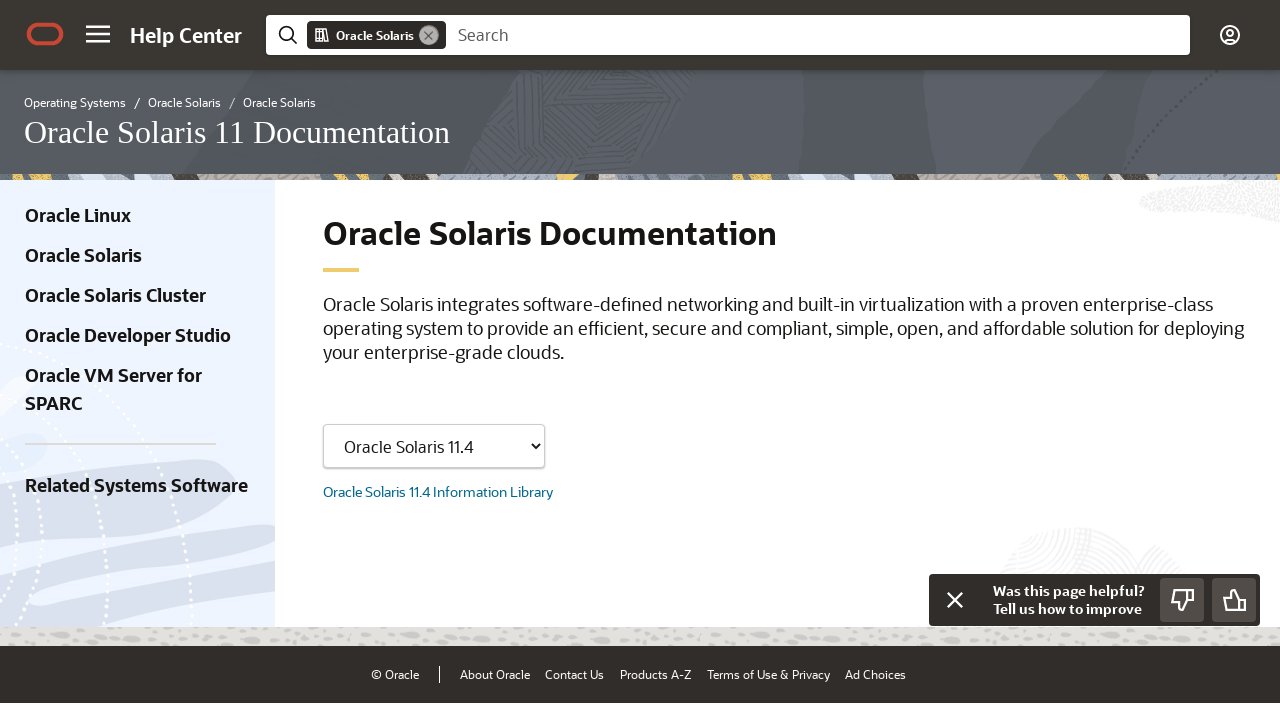

--- FILE ---
content_type: text/html
request_url: https://docs.oracle.com/cd/E19963-01/html/821-1469/pam-3pam.html
body_size: 10684
content:
<!DOCTYPE HTML PUBLIC "-//W3C//DTD HTML 4.01 Transitional//EN" "http://www.w3.org/TR/html4/loose.dtd">
<html lang="en-US">
<head>
<!-- GenHTML revision 17044-->
<meta http-equiv="Content-type" content="text/html; charset=utf-8">
<title>Synopsis - man pages section 3: Extended Library Functions, Volume 3</title>
<meta http-equiv="content-language" content="en-US">
<meta name="robots" content="index,follow">
<meta name="language" content="en">
<meta name="collection" content="reference">
<meta name="keywords" content="">
<meta name="description" content="This section describes the functions in the various specialized libraries, including name-value pair (libnvpair), pluggable authentication module (libpam), open printing API (libpapi), perl (libperl), PICL (libpicl), PICL plug-in (libpicltree), pool configuration manipulation (libpool), process control (libproc), project database access (libproject), remote shared memory (librsm), and realtime (librt). Readers of this section should be familiar with C programming language constructs.">
<meta name="date" content="2010-11-01">
<link rel="stylesheet" type="text/css" title="screen" href="css/default.css">
<link rel="stylesheet" type="text/css" title="screen" href="css/pagelayout.css">
<link rel="alternate stylesheet" type="text/css" title="print" href="css/print.css">
<link rel="stylesheet" type="text/css" title="screen" href="css/advanced.css">
<link rel="stylesheet" type="text/css" title="screen" href="css/search.css">

<script type="text/javascript" src="css/util.js"></script>

<script type="text/javascript">

function SubmitSearch() {
	var form = document.getElementById("SearchForm");
	var searchterm = document.getElementById("searchterm");
	var q = document.getElementById("q");
	var scope;
	var library;
	var path;

	for (var i=0; i < form.scope.length; i++) {
		if (form.scope[i].checked) {
			scope = form.scope[i].value;
		}
	}

	if (searchterm.value.length == 0) {
		alert("search field is empty");
		return false;
	}
	
	path = "docs/cd/E19963_01/html/821-1469";
	if (scope == "doc") {
		q.value = searchterm.value + " site:download.oracle.com url:/" + path;
	}
	else {
		library = path.match(/docs.cd.[A-Z][0-9,_]*/);    // This is a regular expressions -- . is used in place of / for path separators
		if (library == null) {
			library = path;
		}
		q.value = searchterm.value + " site:download.oracle.com url:/" + library;
	}

	form.action = "http://search.oracle.com/search/search";
	form.method = "get";
	form.target = "_top";
	form.submit();
}
</script>

<noscript>
	JavaScript is required to for searching.
</noscript>

<meta http-equiv="refresh" content="0;url='http://www.oracle.com/pls/topic/lookup?ctx=solaris11'">
<script>window.ohcglobal || document.write('<script src="/en/dcommon/js/global.js">\x3C/script>')</script></head>


<body>

<div class="MastheadPane">
	<table class="MastheadTable" width="100%">
		<tr class="skipnavigation">
			<td>
				<a href="#content">Skip Navigation Links</a>
			</td>
		</tr>

		<tr class="closeprintview">
			<td align="right">
				<a href="#" onclick="setActiveStyleSheet('screen')">Exit Print View</a>
			</td>
		</tr>

		
		<tr class="titlebar">
			<td class="smallLogo"><a href="http://www.oracle.com"><img alt="Link to oracle.com" src="graphics/smallOracleLogo.gif"></a>
			</td>

<td class="contentpage-doctitle"><a href="toc.html">man pages section 3: Extended Library Functions, Volume 3 </a><span class="shortContext">&nbsp;&nbsp;&nbsp;&nbsp;Oracle Solaris 11 Express 11/10</span>			</td>
		</tr>
	</table>
</div>


<div class="ButtonPane">
           <div class="ButtonArea1">
               <div class="Button">
                  <a href="http://www.oracle.com/technology/documentation/index.html" >
                      <img border="0" src="graphics/btn_otn.png" alt="Oracle Technology Network" title="Oracle Technology Network">
                  </a>
               </div>

               <div class="Button">
                  <a href="../../index.html
" >
                      <img border="0" src="graphics/btn_library.png" alt="Library" title="Library">
                  </a>
               </div>
           </div>
           
           <div class="ButtonArea2">

               <div class="Button">
		  
                  <a href="../../pdf/821-1469.pdf"  target="table4" onclick="openPopup('','table4',550,550,'yes',0,0,0,0,0,0); return true;">
                      <img border="0" src="graphics/btn_pdf.png" alt="PDF" title="PDF">
                  </a>
		  <!--
		  <img class="grayout" border="0" src="graphics/btn_pdf.png" alt="PDF" title="PDF">
		  -->
               </div>
               
               <div class="Button">
                  <a href="#" onclick="setActiveStyleSheet('print')">
                      <img border="0" src="graphics/btn_print-view.png" alt="Print View" title="Print View">
                  </a>
               </div>
               
               <!-- Feedback button -->
                              <div class="Button">
                  <a href="mailto:solaris-doc-feedback_ww@oracle.com?subject=Customer Feedback for REFMAN3H (821-1469-06)&body=Page: pam-3pam.html%0A%0A_________________________________%0A%0A%0A(Add comment here)">
                      <img border="0" src="graphics/btn_feedback.png" alt="Feedback" title="Feedback">
                  </a>
               </div>


           </div>


               <div style="WIDTH: 173px; FLOAT: right; clear: right; margin-right: 30px">
                  <div class="search_position" id="img5">
                     <form id="SearchForm" name="SearchForm" onsubmit="SubmitSearch()">
                         <input name="q" id="q" value="" type="hidden">

                         <div id="serch_txtbox">
                            <div class="search_text">
                               <a  onclick="mvqMOv('panelDiv_search','img5');" href="#"><img alt="search filter icon" src="graphics/search-filter-btn.png" /></a>
                            </div>

                            <div class="textbg">
                               <input id="searchterm" name="searchterm" class="textcnt" value="Search"
                                      onClick="javascript:if(!isUserInput) {document.SearchForm.searchterm.value='';}"
                                      onKeyDown="javascript:isUserInput=true;" 
                                      onMouseDown="javascript:if(!isUserInput) {document.SearchForm.searchterm.value='';}" />
                               <input type="hidden" name="keyword" value="" id="keyword"/>
                            </div>

                            <div class="search_button">
                               <a onClick="SubmitSearch()"><img alt="search icon" src="graphics/search-icon.gif" /></a>
                            </div>
                         </div><!--start sugession -->

                         <div id="panelDiv_search" onMouseOver="mvqMOv('panelDiv_search','img5');" onMouseOut="mvqMOu('panelDiv_search')";>
                            <div class="TopleftCurv"></div>
                               <div class="centerTop"></div>
                                  <div class="ToprightCurv"></div>
                                     <div class="contentBg">&#160;<strong>Search Scope:</strong>
                                     <div style="padding-bottom:5px; *padding-bottom:1px;"></div>
                                     <ul>
                                        <li><input value="doc" type="radio" name="scope" onclick="mvqMOu('panelDiv_search')"/>&#160;&#160;This Document</li>
                                        <li><input value="library" type="radio" name="scope" onclick="mvqMOu('panelDiv_search')" />&#160;&#160;Entire Library</li>
                                     </ul>
                                  </div>
                               <div class="BottomleftCurv"></div>
                            <div class="centerBottom"></div>
                            <div class="BottomrightCurv"></div>
                          </div>
                     </form>
                  </div>
               </div>
               

</div>


<div class="TOCPane">
	<p class="toc level1"><a href="docinfo.html">Document Information</a></p>
<p class="toc level1 tocsp"><a href="gentextid-47.html">Preface</a></p>
<p class="toc level1 tocsp"><a href="gentextid-204.html">Extended Library Functions, Volume 3</a></p>
<p class="toc level2"><a href="endprojent-3project.html"><tt>endprojent</tt>(3PROJECT)</a></p>
<p class="toc level2"><a href="exacct-3perl.html"><tt>Exacct</tt>(3PERL)</a></p>
<p class="toc level2"><a href="exacct--catalog-3perl.html"><tt>Exacct::Catalog</tt>(3PERL)</a></p>
<p class="toc level2"><a href="exacct--file-3perl.html"><tt>Exacct::File</tt>(3PERL)</a></p>
<p class="toc level2"><a href="exacct--object-3perl.html"><tt>Exacct::Object</tt>(3PERL)</a></p>
<p class="toc level2"><a href="exacct--object--group-3perl.html"><tt>Exacct::Object::Group</tt>(3PERL)</a></p>
<p class="toc level2"><a href="exacct--object--item-3perl.html"><tt>Exacct::Object::Item</tt>(3PERL)</a></p>
<p class="toc level2"><a href="fgetprojent-3project.html"><tt>fgetprojent</tt>(3PROJECT)</a></p>
<p class="toc level2"><a href="getdefaultproj-3project.html"><tt>getdefaultproj</tt>(3PROJECT)</a></p>
<p class="toc level2"><a href="getprojbyid-3project.html"><tt>getprojbyid</tt>(3PROJECT)</a></p>
<p class="toc level2"><a href="getprojbyname-3project.html"><tt>getprojbyname</tt>(3PROJECT)</a></p>
<p class="toc level2"><a href="getprojent-3project.html"><tt>getprojent</tt>(3PROJECT)</a></p>
<p class="toc level2"><a href="getprojidbyname-3project.html"><tt>getprojidbyname</tt>(3PROJECT)</a></p>
<p class="toc level2"><a href="inproj-3project.html"><tt>inproj</tt>(3PROJECT)</a></p>
<p class="toc level2"><a href="kstat-3perl.html"><tt>Kstat</tt>(3PERL)</a></p>
<p class="toc level2"><a href="lgrp-3perl.html"><tt>Lgrp</tt>(3PERL)</a></p>
<p class="toc level2"><a href="libpicl-3picl.html"><tt>libpicl</tt>(3PICL)</a></p>
<p class="toc level2"><a href="libpicltree-3picltree.html"><tt>libpicltree</tt>(3PICLTREE)</a></p>
<p class="toc level2"><a href="nv-alloc-fini-3nvpair.html"><tt>nv_alloc_fini</tt>(3NVPAIR)</a></p>
<p class="toc level2"><a href="nv-alloc-init-3nvpair.html"><tt>nv_alloc_init</tt>(3NVPAIR)</a></p>
<p class="toc level2"><a href="nv-alloc-reset-3nvpair.html"><tt>nv_alloc_reset</tt>(3NVPAIR)</a></p>
<p class="toc level2"><a href="nvlist-add-boolean-3nvpair.html"><tt>nvlist_add_boolean</tt>(3NVPAIR)</a></p>
<p class="toc level2"><a href="nvlist-add-boolean-array-3nvpair.html"><tt>nvlist_add_boolean_array</tt>(3NVPAIR)</a></p>
<p class="toc level2"><a href="nvlist-add-boolean-value-3nvpair.html"><tt>nvlist_add_boolean_value</tt>(3NVPAIR)</a></p>
<p class="toc level2"><a href="nvlist-add-byte-3nvpair.html"><tt>nvlist_add_byte</tt>(3NVPAIR)</a></p>
<p class="toc level2"><a href="nvlist-add-byte-array-3nvpair.html"><tt>nvlist_add_byte_array</tt>(3NVPAIR)</a></p>
<p class="toc level2"><a href="nvlist-add-double-3nvpair.html"><tt>nvlist_add_double</tt>(3NVPAIR)</a></p>
<p class="toc level2"><a href="nvlist-add-int16-3nvpair.html"><tt>nvlist_add_int16</tt>(3NVPAIR)</a></p>
<p class="toc level2"><a href="nvlist-add-int16-array-3nvpair.html"><tt>nvlist_add_int16_array</tt>(3NVPAIR)</a></p>
<p class="toc level2"><a href="nvlist-add-int32-3nvpair.html"><tt>nvlist_add_int32</tt>(3NVPAIR)</a></p>
<p class="toc level2"><a href="nvlist-add-int32-array-3nvpair.html"><tt>nvlist_add_int32_array</tt>(3NVPAIR)</a></p>
<p class="toc level2"><a href="nvlist-add-int64-3nvpair.html"><tt>nvlist_add_int64</tt>(3NVPAIR)</a></p>
<p class="toc level2"><a href="nvlist-add-int64-array-3nvpair.html"><tt>nvlist_add_int64_array</tt>(3NVPAIR)</a></p>
<p class="toc level2"><a href="nvlist-add-int8-3nvpair.html"><tt>nvlist_add_int8</tt>(3NVPAIR)</a></p>
<p class="toc level2"><a href="nvlist-add-int8-array-3nvpair.html"><tt>nvlist_add_int8_array</tt>(3NVPAIR)</a></p>
<p class="toc level2"><a href="nvlist-add-nvlist-3nvpair.html"><tt>nvlist_add_nvlist</tt>(3NVPAIR)</a></p>
<p class="toc level2"><a href="nvlist-add-nvlist-array-3nvpair.html"><tt>nvlist_add_nvlist_array</tt>(3NVPAIR)</a></p>
<p class="toc level2"><a href="nvlist-add-nvpair-3nvpair.html"><tt>nvlist_add_nvpair</tt>(3NVPAIR)</a></p>
<p class="toc level2"><a href="nvlist-add-string-3nvpair.html"><tt>nvlist_add_string</tt>(3NVPAIR)</a></p>
<p class="toc level2"><a href="nvlist-add-string-array-3nvpair.html"><tt>nvlist_add_string_array</tt>(3NVPAIR)</a></p>
<p class="toc level2"><a href="nvlist-add-uint16-3nvpair.html"><tt>nvlist_add_uint16</tt>(3NVPAIR)</a></p>
<p class="toc level2"><a href="nvlist-add-uint16-array-3nvpair.html"><tt>nvlist_add_uint16_array</tt>(3NVPAIR)</a></p>
<p class="toc level2"><a href="nvlist-add-uint32-3nvpair.html"><tt>nvlist_add_uint32</tt>(3NVPAIR)</a></p>
<p class="toc level2"><a href="nvlist-add-uint32-array-3nvpair.html"><tt>nvlist_add_uint32_array</tt>(3NVPAIR)</a></p>
<p class="toc level2"><a href="nvlist-add-uint64-3nvpair.html"><tt>nvlist_add_uint64</tt>(3NVPAIR)</a></p>
<p class="toc level2"><a href="nvlist-add-uint64-array-3nvpair.html"><tt>nvlist_add_uint64_array</tt>(3NVPAIR)</a></p>
<p class="toc level2"><a href="nvlist-add-uint8-3nvpair.html"><tt>nvlist_add_uint8</tt>(3NVPAIR)</a></p>
<p class="toc level2"><a href="nvlist-add-uint8-array-3nvpair.html"><tt>nvlist_add_uint8_array</tt>(3NVPAIR)</a></p>
<p class="toc level2"><a href="nvlist-alloc-3nvpair.html"><tt>nvlist_alloc</tt>(3NVPAIR)</a></p>
<p class="toc level2"><a href="nvlist-dup-3nvpair.html"><tt>nvlist_dup</tt>(3NVPAIR)</a></p>
<p class="toc level2"><a href="nvlist-exists-3nvpair.html"><tt>nvlist_exists</tt>(3NVPAIR)</a></p>
<p class="toc level2"><a href="nvlist-flag-3nvpair.html"><tt>nvlist_flag</tt>(3NVPAIR)</a></p>
<p class="toc level2"><a href="nvlist-free-3nvpair.html"><tt>nvlist_free</tt>(3NVPAIR)</a></p>
<p class="toc level2"><a href="nvlist-lookup-boolean-3nvpair.html"><tt>nvlist_lookup_boolean</tt>(3NVPAIR)</a></p>
<p class="toc level2"><a href="nvlist-lookup-boolean-array-3nvpair.html"><tt>nvlist_lookup_boolean_array</tt>(3NVPAIR)</a></p>
<p class="toc level2"><a href="nvlist-lookup-boolean-value-3nvpair.html"><tt>nvlist_lookup_boolean_value</tt>(3NVPAIR)</a></p>
<p class="toc level2"><a href="nvlist-lookup-byte-3nvpair.html"><tt>nvlist_lookup_byte</tt>(3NVPAIR)</a></p>
<p class="toc level2"><a href="nvlist-lookup-byte-array-3nvpair.html"><tt>nvlist_lookup_byte_array</tt>(3NVPAIR)</a></p>
<p class="toc level2"><a href="nvlist-lookup-double-3nvpair.html"><tt>nvlist_lookup_double</tt>(3NVPAIR)</a></p>
<p class="toc level2"><a href="nvlist-lookup-int16-3nvpair.html"><tt>nvlist_lookup_int16</tt>(3NVPAIR)</a></p>
<p class="toc level2"><a href="nvlist-lookup-int16-array-3nvpair.html"><tt>nvlist_lookup_int16_array</tt>(3NVPAIR)</a></p>
<p class="toc level2"><a href="nvlist-lookup-int32-3nvpair.html"><tt>nvlist_lookup_int32</tt>(3NVPAIR)</a></p>
<p class="toc level2"><a href="nvlist-lookup-int32-array-3nvpair.html"><tt>nvlist_lookup_int32_array</tt>(3NVPAIR)</a></p>
<p class="toc level2"><a href="nvlist-lookup-int64-3nvpair.html"><tt>nvlist_lookup_int64</tt>(3NVPAIR)</a></p>
<p class="toc level2"><a href="nvlist-lookup-int64-array-3nvpair.html"><tt>nvlist_lookup_int64_array</tt>(3NVPAIR)</a></p>
<p class="toc level2"><a href="nvlist-lookup-int8-3nvpair.html"><tt>nvlist_lookup_int8</tt>(3NVPAIR)</a></p>
<p class="toc level2"><a href="nvlist-lookup-int8-array-3nvpair.html"><tt>nvlist_lookup_int8_array</tt>(3NVPAIR)</a></p>
<p class="toc level2"><a href="nvlist-lookup-nv-alloc-3nvpair.html"><tt>nvlist_lookup_nv_alloc</tt>(3NVPAIR)</a></p>
<p class="toc level2"><a href="nvlist-lookup-nvlist-3nvpair.html"><tt>nvlist_lookup_nvlist</tt>(3NVPAIR)</a></p>
<p class="toc level2"><a href="nvlist-lookup-nvlist-array-3nvpair.html"><tt>nvlist_lookup_nvlist_array</tt>(3NVPAIR)</a></p>
<p class="toc level2"><a href="nvlist-lookup-nvpair-3nvpair.html"><tt>nvlist_lookup_nvpair</tt>(3NVPAIR)</a></p>
<p class="toc level2"><a href="nvlist-lookup-pairs-3nvpair.html"><tt>nvlist_lookup_pairs</tt>(3NVPAIR)</a></p>
<p class="toc level2"><a href="nvlist-lookup-string-3nvpair.html"><tt>nvlist_lookup_string</tt>(3NVPAIR)</a></p>
<p class="toc level2"><a href="nvlist-lookup-string-array-3nvpair.html"><tt>nvlist_lookup_string_array</tt>(3NVPAIR)</a></p>
<p class="toc level2"><a href="nvlist-lookup-uint16-3nvpair.html"><tt>nvlist_lookup_uint16</tt>(3NVPAIR)</a></p>
<p class="toc level2"><a href="nvlist-lookup-uint16-array-3nvpair.html"><tt>nvlist_lookup_uint16_array</tt>(3NVPAIR)</a></p>
<p class="toc level2"><a href="nvlist-lookup-uint32-3nvpair.html"><tt>nvlist_lookup_uint32</tt>(3NVPAIR)</a></p>
<p class="toc level2"><a href="nvlist-lookup-uint32-array-3nvpair.html"><tt>nvlist_lookup_uint32_array</tt>(3NVPAIR)</a></p>
<p class="toc level2"><a href="nvlist-lookup-uint64-3nvpair.html"><tt>nvlist_lookup_uint64</tt>(3NVPAIR)</a></p>
<p class="toc level2"><a href="nvlist-lookup-uint64-array-3nvpair.html"><tt>nvlist_lookup_uint64_array</tt>(3NVPAIR)</a></p>
<p class="toc level2"><a href="nvlist-lookup-uint8-3nvpair.html"><tt>nvlist_lookup_uint8</tt>(3NVPAIR)</a></p>
<p class="toc level2"><a href="nvlist-lookup-uint8-array-3nvpair.html"><tt>nvlist_lookup_uint8_array</tt>(3NVPAIR)</a></p>
<p class="toc level2"><a href="nvlist-merge-3nvpair.html"><tt>nvlist_merge</tt>(3NVPAIR)</a></p>
<p class="toc level2"><a href="nvlist-next-nvpair-3nvpair.html"><tt>nvlist_next_nvpair</tt>(3NVPAIR)</a></p>
<p class="toc level2"><a href="nvlist-pack-3nvpair.html"><tt>nvlist_pack</tt>(3NVPAIR)</a></p>
<p class="toc level2"><a href="nvlist-remove-3nvpair.html"><tt>nvlist_remove</tt>(3NVPAIR)</a></p>
<p class="toc level2"><a href="nvlist-remove-all-3nvpair.html"><tt>nvlist_remove_all</tt>(3NVPAIR)</a></p>
<p class="toc level2"><a href="nvlist-size-3nvpair.html"><tt>nvlist_size</tt>(3NVPAIR)</a></p>
<p class="toc level2"><a href="nvlist-unpack-3nvpair.html"><tt>nvlist_unpack</tt>(3NVPAIR)</a></p>
<p class="toc level2"><a href="nvlist-xalloc-3nvpair.html"><tt>nvlist_xalloc</tt>(3NVPAIR)</a></p>
<p class="toc level2"><a href="nvlist-xdup-3nvpair.html"><tt>nvlist_xdup</tt>(3NVPAIR)</a></p>
<p class="toc level2"><a href="nvlist-xpack-3nvpair.html"><tt>nvlist_xpack</tt>(3NVPAIR)</a></p>
<p class="toc level2"><a href="nvlist-xunpack-3nvpair.html"><tt>nvlist_xunpack</tt>(3NVPAIR)</a></p>
<p class="toc level2"><a href="nvpair-name-3nvpair.html"><tt>nvpair_name</tt>(3NVPAIR)</a></p>
<p class="toc level2"><a href="nvpair-type-3nvpair.html"><tt>nvpair_type</tt>(3NVPAIR)</a></p>
<p class="toc level2"><a href="nvpair-value-boolean-array-3nvpair.html"><tt>nvpair_value_boolean_array</tt>(3NVPAIR)</a></p>
<p class="toc level2"><a href="nvpair-value-boolean-value-3nvpair.html"><tt>nvpair_value_boolean_value</tt>(3NVPAIR)</a></p>
<p class="toc level2"><a href="nvpair-value-byte-3nvpair.html"><tt>nvpair_value_byte</tt>(3NVPAIR)</a></p>
<p class="toc level2"><a href="nvpair-value-byte-array-3nvpair.html"><tt>nvpair_value_byte_array</tt>(3NVPAIR)</a></p>
<p class="toc level2"><a href="nvpair-value-double-3nvpair.html"><tt>nvpair_value_double</tt>(3NVPAIR)</a></p>
<p class="toc level2"><a href="nvpair-value-int16-3nvpair.html"><tt>nvpair_value_int16</tt>(3NVPAIR)</a></p>
<p class="toc level2"><a href="nvpair-value-int16-array-3nvpair.html"><tt>nvpair_value_int16_array</tt>(3NVPAIR)</a></p>
<p class="toc level2"><a href="nvpair-value-int32-3nvpair.html"><tt>nvpair_value_int32</tt>(3NVPAIR)</a></p>
<p class="toc level2"><a href="nvpair-value-int32-array-3nvpair.html"><tt>nvpair_value_int32_array</tt>(3NVPAIR)</a></p>
<p class="toc level2"><a href="nvpair-value-int64-3nvpair.html"><tt>nvpair_value_int64</tt>(3NVPAIR)</a></p>
<p class="toc level2"><a href="nvpair-value-int64-array-3nvpair.html"><tt>nvpair_value_int64_array</tt>(3NVPAIR)</a></p>
<p class="toc level2"><a href="nvpair-value-int8-3nvpair.html"><tt>nvpair_value_int8</tt>(3NVPAIR)</a></p>
<p class="toc level2"><a href="nvpair-value-int8-array-3nvpair.html"><tt>nvpair_value_int8_array</tt>(3NVPAIR)</a></p>
<p class="toc level2"><a href="nvpair-value-nvlist-3nvpair.html"><tt>nvpair_value_nvlist</tt>(3NVPAIR)</a></p>
<p class="toc level2"><a href="nvpair-value-nvlist-array-3nvpair.html"><tt>nvpair_value_nvlist_array</tt>(3NVPAIR)</a></p>
<p class="toc level2"><a href="nvpair-value-string-3nvpair.html"><tt>nvpair_value_string</tt>(3NVPAIR)</a></p>
<p class="toc level2"><a href="nvpair-value-string-array-3nvpair.html"><tt>nvpair_value_string_array</tt>(3NVPAIR)</a></p>
<p class="toc level2"><a href="nvpair-value-uint16-3nvpair.html"><tt>nvpair_value_uint16</tt>(3NVPAIR)</a></p>
<p class="toc level2"><a href="nvpair-value-uint16-array-3nvpair.html"><tt>nvpair_value_uint16_array</tt>(3NVPAIR)</a></p>
<p class="toc level2"><a href="nvpair-value-uint32-3nvpair.html"><tt>nvpair_value_uint32</tt>(3NVPAIR)</a></p>
<p class="toc level2"><a href="nvpair-value-uint32-array-3nvpair.html"><tt>nvpair_value_uint32_array</tt>(3NVPAIR)</a></p>
<p class="toc level2"><a href="nvpair-value-uint64-3nvpair.html"><tt>nvpair_value_uint64</tt>(3NVPAIR)</a></p>
<p class="toc level2"><a href="nvpair-value-uint64-array-3nvpair.html"><tt>nvpair_value_uint64_array</tt>(3NVPAIR)</a></p>
<p class="toc level2"><a href="nvpair-value-uint8-3nvpair.html"><tt>nvpair_value_uint8</tt>(3NVPAIR)</a></p>
<p class="toc level2"><a href="nvpair-value-uint8-array-3nvpair.html"><tt>nvpair_value_uint8_array</tt>(3NVPAIR)</a></p>
<div id="scrolltoc" class="onpage">
<p class="toc level2"><a href=""><tt>pam</tt>(3PAM)</a></p>
</div>
<p class="toc level2"><a href="pam-acct-mgmt-3pam.html"><tt>pam_acct_mgmt</tt>(3PAM)</a></p>
<p class="toc level2"><a href="pam-authenticate-3pam.html"><tt>pam_authenticate</tt>(3PAM)</a></p>
<p class="toc level2"><a href="pam-chauthtok-3pam.html"><tt>pam_chauthtok</tt>(3PAM)</a></p>
<p class="toc level2"><a href="pam-close-session-3pam.html"><tt>pam_close_session</tt>(3PAM)</a></p>
<p class="toc level2"><a href="pam-end-3pam.html"><tt>pam_end</tt>(3PAM)</a></p>
<p class="toc level2"><a href="pam-get-data-3pam.html"><tt>pam_get_data</tt>(3PAM)</a></p>
<p class="toc level2"><a href="pam-getenv-3pam.html"><tt>pam_getenv</tt>(3PAM)</a></p>
<p class="toc level2"><a href="pam-getenvlist-3pam.html"><tt>pam_getenvlist</tt>(3PAM)</a></p>
<p class="toc level2"><a href="pam-get-item-3pam.html"><tt>pam_get_item</tt>(3PAM)</a></p>
<p class="toc level2"><a href="pam-get-user-3pam.html"><tt>pam_get_user</tt>(3PAM)</a></p>
<p class="toc level2"><a href="pam-open-session-3pam.html"><tt>pam_open_session</tt>(3PAM)</a></p>
<p class="toc level2"><a href="pam-putenv-3pam.html"><tt>pam_putenv</tt>(3PAM)</a></p>
<p class="toc level2"><a href="pam-setcred-3pam.html"><tt>pam_setcred</tt>(3PAM)</a></p>
<p class="toc level2"><a href="pam-set-data-3pam.html"><tt>pam_set_data</tt>(3PAM)</a></p>
<p class="toc level2"><a href="pam-set-item-3pam.html"><tt>pam_set_item</tt>(3PAM)</a></p>
<p class="toc level2"><a href="pam-sm-3pam.html"><tt>pam_sm</tt>(3PAM)</a></p>
<p class="toc level2"><a href="pam-sm-acct-mgmt-3pam.html"><tt>pam_sm_acct_mgmt</tt>(3PAM)</a></p>
<p class="toc level2"><a href="pam-sm-authenticate-3pam.html"><tt>pam_sm_authenticate</tt>(3PAM)</a></p>
<p class="toc level2"><a href="pam-sm-chauthtok-3pam.html"><tt>pam_sm_chauthtok</tt>(3PAM)</a></p>
<p class="toc level2"><a href="pam-sm-close-session-3pam.html"><tt>pam_sm_close_session</tt>(3PAM)</a></p>
<p class="toc level2"><a href="pam-sm-open-session-3pam.html"><tt>pam_sm_open_session</tt>(3PAM)</a></p>
<p class="toc level2"><a href="pam-sm-setcred-3pam.html"><tt>pam_sm_setcred</tt>(3PAM)</a></p>
<p class="toc level2"><a href="pam-start-3pam.html"><tt>pam_start</tt>(3PAM)</a></p>
<p class="toc level2"><a href="pam-strerror-3pam.html"><tt>pam_strerror</tt>(3PAM)</a></p>
<p class="toc level2"><a href="papiattributelistaddboolean-3papi.html"><tt>papiAttributeListAddBoolean</tt>(3PAPI)</a></p>
<p class="toc level2"><a href="papiattributelistaddcollection-3papi.html"><tt>papiAttributeListAddCollection</tt>(3PAPI)</a></p>
<p class="toc level2"><a href="papiattributelistadddatetime-3papi.html"><tt>papiAttributeListAddDatetime</tt>(3PAPI)</a></p>
<p class="toc level2"><a href="papiattributelistaddinteger-3papi.html"><tt>papiAttributeListAddInteger</tt>(3PAPI)</a></p>
<p class="toc level2"><a href="papiattributelistaddmetadata-3papi.html"><tt>papiAttributeListAddMetadata</tt>(3PAPI)</a></p>
<p class="toc level2"><a href="papiattributelistaddrange-3papi.html"><tt>papiAttributeListAddRange</tt>(3PAPI)</a></p>
<p class="toc level2"><a href="papiattributelistaddresolution-3papi.html"><tt>papiAttributeListAddResolution</tt>(3PAPI)</a></p>
<p class="toc level2"><a href="papiattributelistaddstring-3papi.html"><tt>papiAttributeListAddString</tt>(3PAPI)</a></p>
<p class="toc level2"><a href="papiattributelistaddvalue-3papi.html"><tt>papiAttributeListAddValue</tt>(3PAPI)</a></p>
<p class="toc level2"><a href="papiattributelistdelete-3papi.html"><tt>papiAttributeListDelete</tt>(3PAPI)</a></p>
<p class="toc level2"><a href="papiattributelistfind-3papi.html"><tt>papiAttributeListFind</tt>(3PAPI)</a></p>
<p class="toc level2"><a href="papiattributelistfree-3papi.html"><tt>papiAttributeListFree</tt>(3PAPI)</a></p>
<p class="toc level2"><a href="papiattributelistfromstring-3papi.html"><tt>papiAttributeListFromString</tt>(3PAPI)</a></p>
<p class="toc level2"><a href="papiattributelistgetboolean-3papi.html"><tt>papiAttributeListGetBoolean</tt>(3PAPI)</a></p>
<p class="toc level2"><a href="papiattributelistgetcollection-3papi.html"><tt>papiAttributeListGetCollection</tt>(3PAPI)</a></p>
<p class="toc level2"><a href="papiattributelistgetdatetime-3papi.html"><tt>papiAttributeListGetDatetime</tt>(3PAPI)</a></p>
<p class="toc level2"><a href="papiattributelistgetinteger-3papi.html"><tt>papiAttributeListGetInteger</tt>(3PAPI)</a></p>
<p class="toc level2"><a href="papiattributelistgetmetadata-3papi.html"><tt>papiAttributeListGetMetadata</tt>(3PAPI)</a></p>
<p class="toc level2"><a href="papiattributelistgetnext-3papi.html"><tt>papiAttributeListGetNext</tt>(3PAPI)</a></p>
<p class="toc level2"><a href="papiattributelistgetrange-3papi.html"><tt>papiAttributeListGetRange</tt>(3PAPI)</a></p>
<p class="toc level2"><a href="papiattributelistgetresolution-3papi.html"><tt>papiAttributeListGetResolution</tt>(3PAPI)</a></p>
<p class="toc level2"><a href="papiattributelistgetstring-3papi.html"><tt>papiAttributeListGetString</tt>(3PAPI)</a></p>
<p class="toc level2"><a href="papiattributelistgetvalue-3papi.html"><tt>papiAttributeListGetValue</tt>(3PAPI)</a></p>
<p class="toc level2"><a href="papiattributelisttostring-3papi.html"><tt>papiAttributeListToString</tt>(3PAPI)</a></p>
<p class="toc level2"><a href="papijobcancel-3papi.html"><tt>papiJobCancel</tt>(3PAPI)</a></p>
<p class="toc level2"><a href="papijobfree-3papi.html"><tt>papiJobFree</tt>(3PAPI)</a></p>
<p class="toc level2"><a href="papijobgetattributelist-3papi.html"><tt>papiJobGetAttributeList</tt>(3PAPI)</a></p>
<p class="toc level2"><a href="papijobgetid-3papi.html"><tt>papiJobGetId</tt>(3PAPI)</a></p>
<p class="toc level2"><a href="papijobgetjobticket-3papi.html"><tt>papiJobGetJobTicket</tt>(3PAPI)</a></p>
<p class="toc level2"><a href="papijobgetprintername-3papi.html"><tt>papiJobGetPrinterName</tt>(3PAPI)</a></p>
<p class="toc level2"><a href="papijobhold-3papi.html"><tt>papiJobHold</tt>(3PAPI)</a></p>
<p class="toc level2"><a href="papijoblistfree-3papi.html"><tt>papiJobListFree</tt>(3PAPI)</a></p>
<p class="toc level2"><a href="papijobmodify-3papi.html"><tt>papiJobModify</tt>(3PAPI)</a></p>
<p class="toc level2"><a href="papijobmove-3papi.html"><tt>papiJobMove</tt>(3PAPI)</a></p>
<p class="toc level2"><a href="papijobpromote-3papi.html"><tt>papiJobPromote</tt>(3PAPI)</a></p>
<p class="toc level2"><a href="papijobquery-3papi.html"><tt>papiJobQuery</tt>(3PAPI)</a></p>
<p class="toc level2"><a href="papijobrelease-3papi.html"><tt>papiJobRelease</tt>(3PAPI)</a></p>
<p class="toc level2"><a href="papijobrestart-3papi.html"><tt>papiJobRestart</tt>(3PAPI)</a></p>
<p class="toc level2"><a href="papijobstreamclose-3papi.html"><tt>papiJobStreamClose</tt>(3PAPI)</a></p>
<p class="toc level2"><a href="papijobstreamopen-3papi.html"><tt>papiJobStreamOpen</tt>(3PAPI)</a></p>
<p class="toc level2"><a href="papijobstreamwrite-3papi.html"><tt>papiJobStreamWrite</tt>(3PAPI)</a></p>
<p class="toc level2"><a href="papijobsubmit-3papi.html"><tt>papiJobSubmit</tt>(3PAPI)</a></p>
<p class="toc level2"><a href="papijobsubmitbyreference-3papi.html"><tt>papiJobSubmitByReference</tt>(3PAPI)</a></p>
<p class="toc level2"><a href="papijobvalidate-3papi.html"><tt>papiJobValidate</tt>(3PAPI)</a></p>
<p class="toc level2"><a href="papilibrarysupportedcall-3papi.html"><tt>papiLibrarySupportedCall</tt>(3PAPI)</a></p>
<p class="toc level2"><a href="papilibrarysupportedcalls-3papi.html"><tt>papiLibrarySupportedCalls</tt>(3PAPI)</a></p>
<p class="toc level2"><a href="papiprinteradd-3papi.html"><tt>papiPrinterAdd</tt>(3PAPI)</a></p>
<p class="toc level2"><a href="papiprinterdisable-3papi.html"><tt>papiPrinterDisable</tt>(3PAPI)</a></p>
<p class="toc level2"><a href="papiprinterenable-3papi.html"><tt>papiPrinterEnable</tt>(3PAPI)</a></p>
<p class="toc level2"><a href="papiprinterfree-3papi.html"><tt>papiPrinterFree</tt>(3PAPI)</a></p>
<p class="toc level2"><a href="papiprintergetattributelist-3papi.html"><tt>papiPrinterGetAttributeList</tt>(3PAPI)</a></p>
<p class="toc level2"><a href="papiprinterlistfree-3papi.html"><tt>papiPrinterListFree</tt>(3PAPI)</a></p>
<p class="toc level2"><a href="papiprinterlistjobs-3papi.html"><tt>papiPrinterListJobs</tt>(3PAPI)</a></p>
<p class="toc level2"><a href="papiprintermodify-3papi.html"><tt>papiPrinterModify</tt>(3PAPI)</a></p>
<p class="toc level2"><a href="papiprinterpause-3papi.html"><tt>papiPrinterPause</tt>(3PAPI)</a></p>
<p class="toc level2"><a href="papiprinterpurgejobs-3papi.html"><tt>papiPrinterPurgeJobs</tt>(3PAPI)</a></p>
<p class="toc level2"><a href="papiprinterquery-3papi.html"><tt>papiPrinterQuery</tt>(3PAPI)</a></p>
<p class="toc level2"><a href="papiprinterremove-3papi.html"><tt>papiPrinterRemove</tt>(3PAPI)</a></p>
<p class="toc level2"><a href="papiprinterresume-3papi.html"><tt>papiPrinterResume</tt>(3PAPI)</a></p>
<p class="toc level2"><a href="papiprinterslist-3papi.html"><tt>papiPrintersList</tt>(3PAPI)</a></p>
<p class="toc level2"><a href="papiservicecreate-3papi.html"><tt>papiServiceCreate</tt>(3PAPI)</a></p>
<p class="toc level2"><a href="papiservicedestroy-3papi.html"><tt>papiServiceDestroy</tt>(3PAPI)</a></p>
<p class="toc level2"><a href="papiservicegetappdata-3papi.html"><tt>papiServiceGetAppData</tt>(3PAPI)</a></p>
<p class="toc level2"><a href="papiservicegetattributelist-3papi.html"><tt>papiServiceGetAttributeList</tt>(3PAPI)</a></p>
<p class="toc level2"><a href="papiservicegetencryption-3papi.html"><tt>papiServiceGetEncryption</tt>(3PAPI)</a></p>
<p class="toc level2"><a href="papiservicegetpassword-3papi.html"><tt>papiServiceGetPassword</tt>(3PAPI)</a></p>
<p class="toc level2"><a href="papiservicegetservicename-3papi.html"><tt>papiServiceGetServiceName</tt>(3PAPI)</a></p>
<p class="toc level2"><a href="papiservicegetstatusmessage-3papi.html"><tt>papiServiceGetStatusMessage</tt>(3PAPI)</a></p>
<p class="toc level2"><a href="papiservicegetusername-3papi.html"><tt>papiServiceGetUserName</tt>(3PAPI)</a></p>
<p class="toc level2"><a href="papiservicesetappdata-3papi.html"><tt>papiServiceSetAppData</tt>(3PAPI)</a></p>
<p class="toc level2"><a href="papiservicesetauthcb-3papi.html"><tt>papiServiceSetAuthCB</tt>(3PAPI)</a></p>
<p class="toc level2"><a href="papiservicesetencryption-3papi.html"><tt>papiServiceSetEncryption</tt>(3PAPI)</a></p>
<p class="toc level2"><a href="papiservicesetpassword-3papi.html"><tt>papiServiceSetPassword</tt>(3PAPI)</a></p>
<p class="toc level2"><a href="papiservicesetusername-3papi.html"><tt>papiServiceSetUserName</tt>(3PAPI)</a></p>
<p class="toc level2"><a href="papistatusstring-3papi.html"><tt>papiStatusString</tt>(3PAPI)</a></p>
<p class="toc level2"><a href="picld-log-3picltree.html"><tt>picld_log</tt>(3PICLTREE)</a></p>
<p class="toc level2"><a href="picld-plugin-register-3picltree.html"><tt>picld_plugin_register</tt>(3PICLTREE)</a></p>
<p class="toc level2"><a href="picl-find-node-3picl.html"><tt>picl_find_node</tt>(3PICL)</a></p>
<p class="toc level2"><a href="picl-get-first-prop-3picl.html"><tt>picl_get_first_prop</tt>(3PICL)</a></p>
<p class="toc level2"><a href="picl-get-frutree-parent-3picl.html"><tt>picl_get_frutree_parent</tt>(3PICL)</a></p>
<p class="toc level2"><a href="picl-get-next-by-col-3picl.html"><tt>picl_get_next_by_col</tt>(3PICL)</a></p>
<p class="toc level2"><a href="picl-get-next-by-row-3picl.html"><tt>picl_get_next_by_row</tt>(3PICL)</a></p>
<p class="toc level2"><a href="picl-get-next-prop-3picl.html"><tt>picl_get_next_prop</tt>(3PICL)</a></p>
<p class="toc level2"><a href="picl-get-node-by-path-3picl.html"><tt>picl_get_node_by_path</tt>(3PICL)</a></p>
<p class="toc level2"><a href="picl-get-prop-by-name-3picl.html"><tt>picl_get_prop_by_name</tt>(3PICL)</a></p>
<p class="toc level2"><a href="picl-get-propinfo-3picl.html"><tt>picl_get_propinfo</tt>(3PICL)</a></p>
<p class="toc level2"><a href="picl-get-propinfo-by-name-3picl.html"><tt>picl_get_propinfo_by_name</tt>(3PICL)</a></p>
<p class="toc level2"><a href="picl-get-propval-3picl.html"><tt>picl_get_propval</tt>(3PICL)</a></p>
<p class="toc level2"><a href="picl-get-propval-by-name-3picl.html"><tt>picl_get_propval_by_name</tt>(3PICL)</a></p>
<p class="toc level2"><a href="picl-get-root-3picl.html"><tt>picl_get_root</tt>(3PICL)</a></p>
<p class="toc level2"><a href="picl-initialize-3picl.html"><tt>picl_initialize</tt>(3PICL)</a></p>
<p class="toc level2"><a href="picl-set-propval-3picl.html"><tt>picl_set_propval</tt>(3PICL)</a></p>
<p class="toc level2"><a href="picl-set-propval-by-name-3picl.html"><tt>picl_set_propval_by_name</tt>(3PICL)</a></p>
<p class="toc level2"><a href="picl-shutdown-3picl.html"><tt>picl_shutdown</tt>(3PICL)</a></p>
<p class="toc level2"><a href="picl-strerror-3picl.html"><tt>picl_strerror</tt>(3PICL)</a></p>
<p class="toc level2"><a href="picl-wait-3picl.html"><tt>picl_wait</tt>(3PICL)</a></p>
<p class="toc level2"><a href="picl-walk-tree-by-class-3picl.html"><tt>picl_walk_tree_by_class</tt>(3PICL)</a></p>
<p class="toc level2"><a href="pool-associate-3pool.html"><tt>pool_associate</tt>(3POOL)</a></p>
<p class="toc level2"><a href="pool-component-info-3pool.html"><tt>pool_component_info</tt>(3POOL)</a></p>
<p class="toc level2"><a href="pool-component-to-elem-3pool.html"><tt>pool_component_to_elem</tt>(3POOL)</a></p>
<p class="toc level2"><a href="pool-conf-alloc-3pool.html"><tt>pool_conf_alloc</tt>(3POOL)</a></p>
<p class="toc level2"><a href="pool-conf-close-3pool.html"><tt>pool_conf_close</tt>(3POOL)</a></p>
<p class="toc level2"><a href="pool-conf-commit-3pool.html"><tt>pool_conf_commit</tt>(3POOL)</a></p>
<p class="toc level2"><a href="pool-conf-export-3pool.html"><tt>pool_conf_export</tt>(3POOL)</a></p>
<p class="toc level2"><a href="pool-conf-free-3pool.html"><tt>pool_conf_free</tt>(3POOL)</a></p>
<p class="toc level2"><a href="pool-conf-info-3pool.html"><tt>pool_conf_info</tt>(3POOL)</a></p>
<p class="toc level2"><a href="pool-conf-location-3pool.html"><tt>pool_conf_location</tt>(3POOL)</a></p>
<p class="toc level2"><a href="pool-conf-open-3pool.html"><tt>pool_conf_open</tt>(3POOL)</a></p>
<p class="toc level2"><a href="pool-conf-remove-3pool.html"><tt>pool_conf_remove</tt>(3POOL)</a></p>
<p class="toc level2"><a href="pool-conf-rollback-3pool.html"><tt>pool_conf_rollback</tt>(3POOL)</a></p>
<p class="toc level2"><a href="pool-conf-status-3pool.html"><tt>pool_conf_status</tt>(3POOL)</a></p>
<p class="toc level2"><a href="pool-conf-to-elem-3pool.html"><tt>pool_conf_to_elem</tt>(3POOL)</a></p>
<p class="toc level2"><a href="pool-conf-update-3pool.html"><tt>pool_conf_update</tt>(3POOL)</a></p>
<p class="toc level2"><a href="pool-conf-validate-3pool.html"><tt>pool_conf_validate</tt>(3POOL)</a></p>
<p class="toc level2"><a href="pool-create-3pool.html"><tt>pool_create</tt>(3POOL)</a></p>
<p class="toc level2"><a href="pool-destroy-3pool.html"><tt>pool_destroy</tt>(3POOL)</a></p>
<p class="toc level2"><a href="pool-dissociate-3pool.html"><tt>pool_dissociate</tt>(3POOL)</a></p>
<p class="toc level2"><a href="pool-dynamic-location-3pool.html"><tt>pool_dynamic_location</tt>(3POOL)</a></p>
<p class="toc level2"><a href="pool-error-3pool.html"><tt>pool_error</tt>(3POOL)</a></p>
<p class="toc level2"><a href="pool-get-binding-3pool.html"><tt>pool_get_binding</tt>(3POOL)</a></p>
<p class="toc level2"><a href="pool-get-owning-resource-3pool.html"><tt>pool_get_owning_resource</tt>(3POOL)</a></p>
<p class="toc level2"><a href="pool-get-pool-3pool.html"><tt>pool_get_pool</tt>(3POOL)</a></p>
<p class="toc level2"><a href="pool-get-property-3pool.html"><tt>pool_get_property</tt>(3POOL)</a></p>
<p class="toc level2"><a href="pool-get-resource-3pool.html"><tt>pool_get_resource</tt>(3POOL)</a></p>
<p class="toc level2"><a href="pool-get-resource-binding-3pool.html"><tt>pool_get_resource_binding</tt>(3POOL)</a></p>
<p class="toc level2"><a href="pool-get-status-3pool.html"><tt>pool_get_status</tt>(3POOL)</a></p>
<p class="toc level2"><a href="pool-info-3pool.html"><tt>pool_info</tt>(3POOL)</a></p>
<p class="toc level2"><a href="pool-put-property-3pool.html"><tt>pool_put_property</tt>(3POOL)</a></p>
<p class="toc level2"><a href="pool-query-components-3pool.html"><tt>pool_query_components</tt>(3POOL)</a></p>
<p class="toc level2"><a href="pool-query-pool-resources-3pool.html"><tt>pool_query_pool_resources</tt>(3POOL)</a></p>
<p class="toc level2"><a href="pool-query-pools-3pool.html"><tt>pool_query_pools</tt>(3POOL)</a></p>
<p class="toc level2"><a href="pool-query-resource-components-3pool.html"><tt>pool_query_resource_components</tt>(3POOL)</a></p>
<p class="toc level2"><a href="pool-query-resources-3pool.html"><tt>pool_query_resources</tt>(3POOL)</a></p>
<p class="toc level2"><a href="pool-resource-create-3pool.html"><tt>pool_resource_create</tt>(3POOL)</a></p>
<p class="toc level2"><a href="pool-resource-destroy-3pool.html"><tt>pool_resource_destroy</tt>(3POOL)</a></p>
<p class="toc level2"><a href="pool-resource-info-3pool.html"><tt>pool_resource_info</tt>(3POOL)</a></p>
<p class="toc level2"><a href="pool-resource-to-elem-3pool.html"><tt>pool_resource_to_elem</tt>(3POOL)</a></p>
<p class="toc level2"><a href="pool-resource-transfer-3pool.html"><tt>pool_resource_transfer</tt>(3POOL)</a></p>
<p class="toc level2"><a href="pool-resource-type-list-3pool.html"><tt>pool_resource_type_list</tt>(3POOL)</a></p>
<p class="toc level2"><a href="pool-resource-xtransfer-3pool.html"><tt>pool_resource_xtransfer</tt>(3POOL)</a></p>
<p class="toc level2"><a href="pool-rm-property-3pool.html"><tt>pool_rm_property</tt>(3POOL)</a></p>
<p class="toc level2"><a href="pool-set-binding-3pool.html"><tt>pool_set_binding</tt>(3POOL)</a></p>
<p class="toc level2"><a href="pool-set-status-3pool.html"><tt>pool_set_status</tt>(3POOL)</a></p>
<p class="toc level2"><a href="pool-static-location-3pool.html"><tt>pool_static_location</tt>(3POOL)</a></p>
<p class="toc level2"><a href="pool-strerror-3pool.html"><tt>pool_strerror</tt>(3POOL)</a></p>
<p class="toc level2"><a href="pool-to-elem-3pool.html"><tt>pool_to_elem</tt>(3POOL)</a></p>
<p class="toc level2"><a href="pool-value-alloc-3pool.html"><tt>pool_value_alloc</tt>(3POOL)</a></p>
<p class="toc level2"><a href="pool-value-free-3pool.html"><tt>pool_value_free</tt>(3POOL)</a></p>
<p class="toc level2"><a href="pool-value-get-bool-3pool.html"><tt>pool_value_get_bool</tt>(3POOL)</a></p>
<p class="toc level2"><a href="pool-value-get-double-3pool.html"><tt>pool_value_get_double</tt>(3POOL)</a></p>
<p class="toc level2"><a href="pool-value-get-int64-3pool.html"><tt>pool_value_get_int64</tt>(3POOL)</a></p>
<p class="toc level2"><a href="pool-value-get-name-3pool.html"><tt>pool_value_get_name</tt>(3POOL)</a></p>
<p class="toc level2"><a href="pool-value-get-string-3pool.html"><tt>pool_value_get_string</tt>(3POOL)</a></p>
<p class="toc level2"><a href="pool-value-get-type-3pool.html"><tt>pool_value_get_type</tt>(3POOL)</a></p>
<p class="toc level2"><a href="pool-value-get-uint64-3pool.html"><tt>pool_value_get_uint64</tt>(3POOL)</a></p>
<p class="toc level2"><a href="pool-value-set-bool-3pool.html"><tt>pool_value_set_bool</tt>(3POOL)</a></p>
<p class="toc level2"><a href="pool-value-set-double-3pool.html"><tt>pool_value_set_double</tt>(3POOL)</a></p>
<p class="toc level2"><a href="pool-value-set-int64-3pool.html"><tt>pool_value_set_int64</tt>(3POOL)</a></p>
<p class="toc level2"><a href="pool-value-set-name-3pool.html"><tt>pool_value_set_name</tt>(3POOL)</a></p>
<p class="toc level2"><a href="pool-value-set-string-3pool.html"><tt>pool_value_set_string</tt>(3POOL)</a></p>
<p class="toc level2"><a href="pool-value-set-uint64-3pool.html"><tt>pool_value_set_uint64</tt>(3POOL)</a></p>
<p class="toc level2"><a href="pool-version-3pool.html"><tt>pool_version</tt>(3POOL)</a></p>
<p class="toc level2"><a href="pool-walk-components-3pool.html"><tt>pool_walk_components</tt>(3POOL)</a></p>
<p class="toc level2"><a href="pool-walk-pools-3pool.html"><tt>pool_walk_pools</tt>(3POOL)</a></p>
<p class="toc level2"><a href="pool-walk-properties-3pool.html"><tt>pool_walk_properties</tt>(3POOL)</a></p>
<p class="toc level2"><a href="pool-walk-resources-3pool.html"><tt>pool_walk_resources</tt>(3POOL)</a></p>
<p class="toc level2"><a href="privilege-3perl.html"><tt>Privilege</tt>(3PERL)</a></p>
<p class="toc level2"><a href="proc-service-3proc.html"><tt>proc_service</tt>(3PROC)</a></p>
<p class="toc level2"><a href="project-3perl.html"><tt>Project</tt>(3PERL)</a></p>
<p class="toc level2"><a href="project-walk-3project.html"><tt>project_walk</tt>(3PROJECT)</a></p>
<p class="toc level2"><a href="ps-kill-3proc.html"><tt>ps_kill</tt>(3PROC)</a></p>
<p class="toc level2"><a href="ps-lcontinue-3proc.html"><tt>ps_lcontinue</tt>(3PROC)</a></p>
<p class="toc level2"><a href="ps-lgetfpregs-3proc.html"><tt>ps_lgetfpregs</tt>(3PROC)</a></p>
<p class="toc level2"><a href="ps-lgetregs-3proc.html"><tt>ps_lgetregs</tt>(3PROC)</a></p>
<p class="toc level2"><a href="ps-lgetxregs-3proc.html"><tt>ps_lgetxregs</tt>(3PROC)</a></p>
<p class="toc level2"><a href="ps-lgetxregsize-3proc.html"><tt>ps_lgetxregsize</tt>(3PROC)</a></p>
<p class="toc level2"><a href="ps-lrolltoaddr-3proc.html"><tt>ps_lrolltoaddr</tt>(3PROC)</a></p>
<p class="toc level2"><a href="ps-lsetfpregs-3proc.html"><tt>ps_lsetfpregs</tt>(3PROC)</a></p>
<p class="toc level2"><a href="ps-lsetregs-3proc.html"><tt>ps_lsetregs</tt>(3PROC)</a></p>
<p class="toc level2"><a href="ps-lsetxregs-3proc.html"><tt>ps_lsetxregs</tt>(3PROC)</a></p>
<p class="toc level2"><a href="ps-lstop-3proc.html"><tt>ps_lstop</tt>(3PROC)</a></p>
<p class="toc level2"><a href="ps-pcontinue-3proc.html"><tt>ps_pcontinue</tt>(3PROC)</a></p>
<p class="toc level2"><a href="ps-pdread-3proc.html"><tt>ps_pdread</tt>(3PROC)</a></p>
<p class="toc level2"><a href="ps-pdwrite-3proc.html"><tt>ps_pdwrite</tt>(3PROC)</a></p>
<p class="toc level2"><a href="ps-pglobal-lookup-3proc.html"><tt>ps_pglobal_lookup</tt>(3PROC)</a></p>
<p class="toc level2"><a href="ps-pglobal-sym-3proc.html"><tt>ps_pglobal_sym</tt>(3PROC)</a></p>
<p class="toc level2"><a href="ps-pread-3proc.html"><tt>ps_pread</tt>(3PROC)</a></p>
<p class="toc level2"><a href="ps-pstop-3proc.html"><tt>ps_pstop</tt>(3PROC)</a></p>
<p class="toc level2"><a href="ps-ptread-3proc.html"><tt>ps_ptread</tt>(3PROC)</a></p>
<p class="toc level2"><a href="ps-ptwrite-3proc.html"><tt>ps_ptwrite</tt>(3PROC)</a></p>
<p class="toc level2"><a href="ps-pwrite-3proc.html"><tt>ps_pwrite</tt>(3PROC)</a></p>
<p class="toc level2"><a href="ptree-add-node-3picltree.html"><tt>ptree_add_node</tt>(3PICLTREE)</a></p>
<p class="toc level2"><a href="ptree-add-prop-3picltree.html"><tt>ptree_add_prop</tt>(3PICLTREE)</a></p>
<p class="toc level2"><a href="ptree-add-row-to-table-3picltree.html"><tt>ptree_add_row_to_table</tt>(3PICLTREE)</a></p>
<p class="toc level2"><a href="ptree-create-and-add-node-3picltree.html"><tt>ptree_create_and_add_node</tt>(3PICLTREE)</a></p>
<p class="toc level2"><a href="ptree-create-and-add-prop-3picltree.html"><tt>ptree_create_and_add_prop</tt>(3PICLTREE)</a></p>
<p class="toc level2"><a href="ptree-create-node-3picltree.html"><tt>ptree_create_node</tt>(3PICLTREE)</a></p>
<p class="toc level2"><a href="ptree-create-prop-3picltree.html"><tt>ptree_create_prop</tt>(3PICLTREE)</a></p>
<p class="toc level2"><a href="ptree-create-table-3picltree.html"><tt>ptree_create_table</tt>(3PICLTREE)</a></p>
<p class="toc level2"><a href="ptree-delete-node-3picltree.html"><tt>ptree_delete_node</tt>(3PICLTREE)</a></p>
<p class="toc level2"><a href="ptree-delete-prop-3picltree.html"><tt>ptree_delete_prop</tt>(3PICLTREE)</a></p>
<p class="toc level2"><a href="ptree-destroy-node-3picltree.html"><tt>ptree_destroy_node</tt>(3PICLTREE)</a></p>
<p class="toc level2"><a href="ptree-destroy-prop-3picltree.html"><tt>ptree_destroy_prop</tt>(3PICLTREE)</a></p>
<p class="toc level2"><a href="ptree-find-node-3picltree.html"><tt>ptree_find_node</tt>(3PICLTREE)</a></p>
<p class="toc level2"><a href="ptree-get-first-prop-3picltree.html"><tt>ptree_get_first_prop</tt>(3PICLTREE)</a></p>
<p class="toc level2"><a href="ptree-get-frutree-parent-3picltree.html"><tt>ptree_get_frutree_parent</tt>(3PICLTREE)</a></p>
<p class="toc level2"><a href="ptree-get-next-by-col-3picltree.html"><tt>ptree_get_next_by_col</tt>(3PICLTREE)</a></p>
<p class="toc level2"><a href="ptree-get-next-by-row-3picltree.html"><tt>ptree_get_next_by_row</tt>(3PICLTREE)</a></p>
<p class="toc level2"><a href="ptree-get-next-prop-3picltree.html"><tt>ptree_get_next_prop</tt>(3PICLTREE)</a></p>
<p class="toc level2"><a href="ptree-get-node-by-path-3picltree.html"><tt>ptree_get_node_by_path</tt>(3PICLTREE)</a></p>
<p class="toc level2"><a href="ptree-get-prop-by-name-3picltree.html"><tt>ptree_get_prop_by_name</tt>(3PICLTREE)</a></p>
<p class="toc level2"><a href="ptree-get-propinfo-3picltree.html"><tt>ptree_get_propinfo</tt>(3PICLTREE)</a></p>
<p class="toc level2"><a href="ptree-get-propinfo-by-name-3picltree.html"><tt>ptree_get_propinfo_by_name</tt>(3PICLTREE)</a></p>
<p class="toc level2"><a href="ptree-get-propval-3picltree.html"><tt>ptree_get_propval</tt>(3PICLTREE)</a></p>
<p class="toc level2"><a href="ptree-get-propval-by-name-3picltree.html"><tt>ptree_get_propval_by_name</tt>(3PICLTREE)</a></p>
<p class="toc level2"><a href="ptree-get-root-3picltree.html"><tt>ptree_get_root</tt>(3PICLTREE)</a></p>
<p class="toc level2"><a href="ptree-init-propinfo-3picltree.html"><tt>ptree_init_propinfo</tt>(3PICLTREE)</a></p>
<p class="toc level2"><a href="ptree-post-event-3picltree.html"><tt>ptree_post_event</tt>(3PICLTREE)</a></p>
<p class="toc level2"><a href="ptree-register-handler-3picltree.html"><tt>ptree_register_handler</tt>(3PICLTREE)</a></p>
<p class="toc level2"><a href="ptree-unregister-handler-3picltree.html"><tt>ptree_unregister_handler</tt>(3PICLTREE)</a></p>
<p class="toc level2"><a href="ptree-update-propval-3picltree.html"><tt>ptree_update_propval</tt>(3PICLTREE)</a></p>
<p class="toc level2"><a href="ptree-update-propval-by-name-3picltree.html"><tt>ptree_update_propval_by_name</tt>(3PICLTREE)</a></p>
<p class="toc level2"><a href="ptree-walk-tree-by-class-3picltree.html"><tt>ptree_walk_tree_by_class</tt>(3PICLTREE)</a></p>
<p class="toc level2"><a href="reparse-add-3reparse.html"><tt>reparse_add</tt>(3REPARSE)</a></p>
<p class="toc level2"><a href="reparse-create-3reparse.html"><tt>reparse_create</tt>(3REPARSE)</a></p>
<p class="toc level2"><a href="reparse-delete-3reparse.html"><tt>reparse_delete</tt>(3REPARSE)</a></p>
<p class="toc level2"><a href="reparse-deref-3reparse.html"><tt>reparse_deref</tt>(3REPARSE)</a></p>
<p class="toc level2"><a href="reparse-free-3reparse.html"><tt>reparse_free</tt>(3REPARSE)</a></p>
<p class="toc level2"><a href="reparse-init-3reparse.html"><tt>reparse_init</tt>(3REPARSE)</a></p>
<p class="toc level2"><a href="reparse-parse-3reparse.html"><tt>reparse_parse</tt>(3REPARSE)</a></p>
<p class="toc level2"><a href="reparse-remove-3reparse.html"><tt>reparse_remove</tt>(3REPARSE)</a></p>
<p class="toc level2"><a href="reparse-unparse-3reparse.html"><tt>reparse_unparse</tt>(3REPARSE)</a></p>
<p class="toc level2"><a href="reparse-validate-3reparse.html"><tt>reparse_validate</tt>(3REPARSE)</a></p>
<p class="toc level2"><a href="rp-plugin-init-3reparse.html"><tt>rp_plugin_init</tt>(3REPARSE)</a></p>
<p class="toc level2"><a href="rsm-create-localmemory-handle-3rsm.html"><tt>rsm_create_localmemory_handle</tt>(3RSM)</a></p>
<p class="toc level2"><a href="rsm-free-interconnect-topology-3rsm.html"><tt>rsm_free_interconnect_topology</tt>(3RSM)</a></p>
<p class="toc level2"><a href="rsm-free-localmemory-handle-3rsm.html"><tt>rsm_free_localmemory_handle</tt>(3RSM)</a></p>
<p class="toc level2"><a href="rsm-get-controller-3rsm.html"><tt>rsm_get_controller</tt>(3RSM)</a></p>
<p class="toc level2"><a href="rsm-get-controller-attr-3rsm.html"><tt>rsm_get_controller_attr</tt>(3RSM)</a></p>
<p class="toc level2"><a href="rsm-get-interconnect-topology-3rsm.html"><tt>rsm_get_interconnect_topology</tt>(3RSM)</a></p>
<p class="toc level2"><a href="rsm-get-segmentid-range-3rsm.html"><tt>rsm_get_segmentid_range</tt>(3RSM)</a></p>
<p class="toc level2"><a href="rsm-intr-signal-post-3rsm.html"><tt>rsm_intr_signal_post</tt>(3RSM)</a></p>
<p class="toc level2"><a href="rsm-intr-signal-wait-3rsm.html"><tt>rsm_intr_signal_wait</tt>(3RSM)</a></p>
<p class="toc level2"><a href="rsm-intr-signal-wait-pollfd-3rsm.html"><tt>rsm_intr_signal_wait_pollfd</tt>(3RSM)</a></p>
<p class="toc level2"><a href="rsm-memseg-export-create-3rsm.html"><tt>rsm_memseg_export_create</tt>(3RSM)</a></p>
<p class="toc level2"><a href="rsm-memseg-export-destroy-3rsm.html"><tt>rsm_memseg_export_destroy</tt>(3RSM)</a></p>
<p class="toc level2"><a href="rsm-memseg-export-publish-3rsm.html"><tt>rsm_memseg_export_publish</tt>(3RSM)</a></p>
<p class="toc level2"><a href="rsm-memseg-export-rebind-3rsm.html"><tt>rsm_memseg_export_rebind</tt>(3RSM)</a></p>
<p class="toc level2"><a href="rsm-memseg-export-republish-3rsm.html"><tt>rsm_memseg_export_republish</tt>(3RSM)</a></p>
<p class="toc level2"><a href="rsm-memseg-export-unpublish-3rsm.html"><tt>rsm_memseg_export_unpublish</tt>(3RSM)</a></p>
<p class="toc level2"><a href="rsm-memseg-get-pollfd-3rsm.html"><tt>rsm_memseg_get_pollfd</tt>(3RSM)</a></p>
<p class="toc level2"><a href="rsm-memseg-import-close-barrier-3rsm.html"><tt>rsm_memseg_import_close_barrier</tt>(3RSM)</a></p>
<p class="toc level2"><a href="rsm-memseg-import-connect-3rsm.html"><tt>rsm_memseg_import_connect</tt>(3RSM)</a></p>
<p class="toc level2"><a href="rsm-memseg-import-destroy-barrier-3rsm.html"><tt>rsm_memseg_import_destroy_barrier</tt>(3RSM)</a></p>
<p class="toc level2"><a href="rsm-memseg-import-disconnect-3rsm.html"><tt>rsm_memseg_import_disconnect</tt>(3RSM)</a></p>
<p class="toc level2"><a href="rsm-memseg-import-get16-3rsm.html"><tt>rsm_memseg_import_get16</tt>(3RSM)</a></p>
<p class="toc level2"><a href="rsm-memseg-import-get32-3rsm.html"><tt>rsm_memseg_import_get32</tt>(3RSM)</a></p>
<p class="toc level2"><a href="rsm-memseg-import-get-3rsm.html"><tt>rsm_memseg_import_get</tt>(3RSM)</a></p>
<p class="toc level2"><a href="rsm-memseg-import-get64-3rsm.html"><tt>rsm_memseg_import_get64</tt>(3RSM)</a></p>
<p class="toc level2"><a href="rsm-memseg-import-get8-3rsm.html"><tt>rsm_memseg_import_get8</tt>(3RSM)</a></p>
<p class="toc level2"><a href="rsm-memseg-import-get-mode-3rsm.html"><tt>rsm_memseg_import_get_mode</tt>(3RSM)</a></p>
<p class="toc level2"><a href="rsm-memseg-import-getv-3rsm.html"><tt>rsm_memseg_import_getv</tt>(3RSM)</a></p>
<p class="toc level2"><a href="rsm-memseg-import-init-barrier-3rsm.html"><tt>rsm_memseg_import_init_barrier</tt>(3RSM)</a></p>
<p class="toc level2"><a href="rsm-memseg-import-map-3rsm.html"><tt>rsm_memseg_import_map</tt>(3RSM)</a></p>
<p class="toc level2"><a href="rsm-memseg-import-open-barrier-3rsm.html"><tt>rsm_memseg_import_open_barrier</tt>(3RSM)</a></p>
<p class="toc level2"><a href="rsm-memseg-import-order-barrier-3rsm.html"><tt>rsm_memseg_import_order_barrier</tt>(3RSM)</a></p>
<p class="toc level2"><a href="rsm-memseg-import-put16-3rsm.html"><tt>rsm_memseg_import_put16</tt>(3RSM)</a></p>
<p class="toc level2"><a href="rsm-memseg-import-put32-3rsm.html"><tt>rsm_memseg_import_put32</tt>(3RSM)</a></p>
<p class="toc level2"><a href="rsm-memseg-import-put-3rsm.html"><tt>rsm_memseg_import_put</tt>(3RSM)</a></p>
<p class="toc level2"><a href="rsm-memseg-import-put64-3rsm.html"><tt>rsm_memseg_import_put64</tt>(3RSM)</a></p>
<p class="toc level2"><a href="rsm-memseg-import-put8-3rsm.html"><tt>rsm_memseg_import_put8</tt>(3RSM)</a></p>
<p class="toc level2"><a href="rsm-memseg-import-putv-3rsm.html"><tt>rsm_memseg_import_putv</tt>(3RSM)</a></p>
<p class="toc level2"><a href="rsm-memseg-import-set-mode-3rsm.html"><tt>rsm_memseg_import_set_mode</tt>(3RSM)</a></p>
<p class="toc level2"><a href="rsm-memseg-import-unmap-3rsm.html"><tt>rsm_memseg_import_unmap</tt>(3RSM)</a></p>
<p class="toc level2"><a href="rsm-memseg-release-pollfd-3rsm.html"><tt>rsm_memseg_release_pollfd</tt>(3RSM)</a></p>
<p class="toc level2"><a href="rsm-release-controller-3rsm.html"><tt>rsm_release_controller</tt>(3RSM)</a></p>
<p class="toc level2"><a href="setproject-3project.html"><tt>setproject</tt>(3PROJECT)</a></p>
<p class="toc level2"><a href="setprojent-3project.html"><tt>setprojent</tt>(3PROJECT)</a></p>
<p class="toc level2"><a href="task-3perl.html"><tt>Task</tt>(3PERL)</a></p>
<p class="toc level2"><a href="ucred-3perl.html"><tt>Ucred</tt>(3PERL)</a></p>

</div>

<a name="REFMAN3Hcontent"></a><a name="content"></a>
<div class="ContentPane">
	

<a name="REFMAN3Hpam-3pam"></a><a name="pam-3pam"></a><h3>pam</h3>
<p>- PAM (Pluggable Authentication Module)</p><h3>Synopsis</h3>
<pre>#include &#60;security/pam_appl.h>
<tt>cc</tt> [ <var>flag</var>... ] <var>file</var> ... <tt>-lpam</tt> [ <var>library</var> ... ]</pre><h3>Description</h3>
<p>The PAM framework, <tt>libpam</tt>, consists of an interface library and multiple authentication 
service modules.  The PAM interface library is the layer implementing the
 Application Programming Interface ( API ).  The authentication service modules
are a set of dynamically loadable objects invoked by the PAM API to
provide a particular type of user authentication. PAM gives system administrators the
flexibility of choosing any authentication service available on the system to perform authentication.
This framework also allows new authentication service modules to be plugged in
and made available without modifying the applications.</p><p>Refer to  <a href="../819-2145/index.html"><i>Oracle Solaris Security for Developers Guide</i></a> for information about providing authentication, account management, session
management, and password management through PAM modules.</p><h4>Interface Overview</h4>
<p>The PAM library interface consists of six categories of functions,  the
names for which all start with the prefix  <tt>pam_</tt>.</p><p>The first category contains functions for establishing and terminating an  authentication
activity, which are <a href="pam-start-3pam.html"><tt>pam_start</tt>(3PAM)</a> and <a href="pam-end-3pam.html"><tt>pam_end</tt>(3PAM)</a>. The functions <a href="pam-set-data-3pam.html"><tt>pam_set_data</tt>(3PAM)</a> and  <a href="pam-get-data-3pam.html"><tt>pam_get_data</tt>(3PAM)</a>
maintain module specific data. The functions <a href="pam-set-item-3pam.html"><tt>pam_set_item</tt>(3PAM)</a> and <a href="pam-get-item-3pam.html"><tt>pam_get_item</tt>(3PAM)</a> maintain state information.
<a href="pam-strerror-3pam.html"><tt>pam_strerror</tt>(3PAM)</a> is the function that returns error status information.</p><p>The second category contains the functions that authenticate an individual user and
set the credentials of the user, <a href="pam-authenticate-3pam.html"><tt>pam_authenticate</tt>(3PAM)</a> and <a href="pam-setcred-3pam.html"><tt>pam_setcred</tt>(3PAM)</a>.</p><p>The third category of  PAM interfaces is account management. The function
<a href="pam-acct-mgmt-3pam.html"><tt>pam_acct_mgmt</tt>(3PAM)</a> checks for password aging and access-hour restrictions.</p><p>Category four contains the functions that perform session management after access to
the system has been granted. See <a href="pam-open-session-3pam.html"><tt>pam_open_session</tt>(3PAM)</a> and <a href="pam-close-session-3pam.html"><tt>pam_close_session</tt>(3PAM)</a></p><p>The fifth category consists of the function that changes authentication tokens, <a href="pam-chauthtok-3pam.html"><tt>pam_chauthtok</tt>(3PAM)</a>.
An authentication token is the object used to verify the identity of
the user. In UNIX, an authentication token is a user's password.</p><p>The sixth category of functions can be used to set values for
PAM environment variables. See <a href="pam-putenv-3pam.html"><tt>pam_putenv</tt>(3PAM)</a>, <a href="pam-getenv-3pam.html"><tt>pam_getenv</tt>(3PAM)</a>, and <a href="pam-getenvlist-3pam.html"><tt>pam_getenvlist</tt>(3PAM)</a>.</p><p>The <tt>pam_*(&#32;)</tt> interfaces are implemented through the library <tt>libpam</tt>. For each of
the categories listed above, excluding categories one and six, dynamically loadable shared
modules exist that provides the appropriate  service layer functionality upon demand. The
functional entry points in the  service layer start with the 
<tt>pam_sm_</tt> prefix.  The only difference between the <tt>pam_sm_*(&#32;)</tt> interfaces and their
corresponding <tt>pam_</tt> interfaces is that all the <tt>pam_sm_*(&#32;)</tt> interfaces require extra parameters to
pass service&#45;specific options to the shared modules.   Refer to <a href="pam-sm-3pam.html"><tt>pam_sm</tt>(3PAM)</a>
for an overview of the PAM service module  APIs.</p><h4>Stateful Interface</h4>
<p>A sequence of calls sharing a common set of state information is
referred to as an authentication transaction.  An authentication  transaction begins
with a call to <tt>pam_start()</tt>. <tt>pam_start()</tt> allocates space, performs various initialization activities, and
assigns a PAM authentication handle to be used for subsequent calls to
the library.</p><p>After initiating an authentication transaction, applications can invoke <tt>pam_authenticate()</tt> to authenticate a
particular user, and <tt>pam_acct_mgmt()</tt> to perform system entry management. For example, the
application may want to determine if the user's  password has expired.</p><p>If the user has been successfully authenticated, the application calls <tt>pam_setcred()</tt> to
set any user credentials associated with the authentication service. Within one authentication
transaction (between <tt>pam_start()</tt> and <tt>pam_end()</tt>), all calls to the  PAM interface should
be made with the same authentication handle returned by <tt>pam_start()</tt>. This is
necessary because certain service modules may store module-specific data in a handle
that is intended for use by other modules. For example, during the call
to <tt>pam_authenticate()</tt>, service modules may store data in the handle that is
intended for use by <tt>pam_setcred()</tt>.</p><p>To perform session management, applications call <tt>pam_open_session()</tt>. Specifically, the system may want
to store  the total time for the session. The function <tt>pam_close_session()</tt>
closes the current session.</p><p>When necessary, applications can call <tt>pam_get_item()</tt> and <tt>pam_set_item()</tt> to access and to
update specific authentication information. Such information may include the current username.</p><p>To terminate an authentication transaction, the application simply calls <tt>pam_end()</tt>, which frees
previously allocated space used to store authentication information.</p><h4>Application&#45;Authentication Service Interactive Interface</h4>
<p>The authentication service in PAM does not communicate directly with the user;
instead it relies on the application to perform all such interactions. The
application passes a pointer to the function, <tt>conv()</tt>, along with any associated
application data pointers, through a <var>pam_conv</var> structure to the authentication service when it
initiates an authentication transaction, via a call to <tt>pam_start()</tt>. The service will
then use the function, <tt>conv()</tt>, to prompt the user for data, 
output error messages, and display text information. Refer to <a href="pam-start-3pam.html"><tt>pam_start</tt>(3PAM)</a> for more information.
</p><h4>Stacking Multiple Schemes</h4>
<p>The PAM architecture enables authentication by multiple authentication services through <var>stacking</var>. System entry
applications, such as <a href="../821-1461/login-1.html#REFMAN1login-1"><tt>login</tt>(1)</a>, stack multiple service modules to authenticate users with
multiple authentication services. The order in which authentication service  modules are stacked
is specified in the configuration file, <a href="../821-1473/pam.conf-4.html#REFMAN4pam.conf-4"><tt>pam.conf</tt>(4)</a>. A system administrator determines this
ordering, and also determines  whether the same password can be used for
all authentication services.</p><h4>Administrative Interface</h4>
<p>The authentication library, <tt>/usr/lib/libpam.so.1</tt>, implements the framework interface. Various authentication services are
 implemented by their own loadable modules whose paths are specified through the
<a href="../821-1473/pam.conf-4.html#REFMAN4pam.conf-4"><tt>pam.conf</tt>(4)</a> file.</p><h3>Return Values</h3>
<p>The PAM functions may return one of the following generic values, 
or one of the values defined in the specific man pages:</p><dl><dt><tt>PAM_SUCCESS</tt></dt>
<dd><p>The function returned successfully.</p></dd>
<dt><tt>PAM_OPEN_ERR</tt></dt>
<dd><p><tt>dlopen()</tt> failed when dynamically loading a service module.</p></dd>
<dt><tt>PAM_SYMBOL_ERR</tt></dt>
<dd><p>Symbol not found.</p></dd>
<dt><tt>PAM_SERVICE_ERR</tt></dt>
<dd><p>Error in service module.</p></dd>
<dt><tt>PAM_SYSTEM_ERR</tt></dt>
<dd><p>System error.</p></dd>
<dt><tt>PAM_BUF_ERR</tt></dt>
<dd><p>Memory buffer error.</p></dd>
<dt><tt>PAM_CONV_ERR</tt></dt>
<dd><p>Conversation failure.</p></dd>
<dt><tt>PAM_PERM_DENIED</tt></dt>
<dd><p>Permission denied.</p></dd>
</dl>
<h3>Attributes</h3>
<p>See <a href="../821-1474/attributes-5.html#REFMAN5attributes-5"><tt>attributes</tt>(5)</a> for description of the following attributes:</p>

<table border="0" cellpadding="0" cellspacing="0" class="dkgrey1" width="100%">
<tr><td><table border="0" cellpadding="0" cellspacing="1" width="100%" class="vatop"><col width="50%"><col width="50%"><tr><th class="columncaption" align="center" valign="top"><div class="headerpadding">ATTRIBUTE TYPE</div></th>
<th class="columncaption" align="center" valign="top"><div class="headerpadding">ATTRIBUTE VALUE</div></th>
</tr>

<tr class="yellow2">
<td align="left" valign="top"><div class="pad5x10">MT Level</div></td>
<td align="left" valign="top"><div class="pad5x10">MT-Safe with
exceptions</div></td>
</tr>
</table>
</td></tr></table>
<h3>See Also</h3>
<p><a href="../821-1461/login-1.html#REFMAN1login-1"><tt>login</tt>(1)</a>, <a href="pam-authenticate-3pam.html"><tt>pam_authenticate</tt>(3PAM)</a>, <a href="pam-chauthtok-3pam.html"><tt>pam_chauthtok</tt>(3PAM)</a>, <a href="pam-open-session-3pam.html"><tt>pam_open_session</tt>(3PAM)</a>, <a href="pam-set-item-3pam.html"><tt>pam_set_item</tt>(3PAM)</a>, <a href="pam-setcred-3pam.html"><tt>pam_setcred</tt>(3PAM)</a>, <a href="pam-sm-3pam.html"><tt>pam_sm</tt>(3PAM)</a>, <a href="pam-start-3pam.html"><tt>pam_start</tt>(3PAM)</a>, <a href="pam-strerror-3pam.html"><tt>pam_strerror</tt>(3PAM)</a>, <a href="../821-1473/pam.conf-4.html#REFMAN4pam.conf-4"><tt>pam.conf</tt>(4)</a>, <a href="../821-1474/attributes-5.html#REFMAN5attributes-5"><tt>attributes</tt>(5)</a></p><p><a href="../819-2145/index.html"><i>Oracle Solaris Security for Developers Guide</i></a></p><h3>Notes</h3>
<p>The interfaces in  <tt>libpam()</tt> are MT-Safe only if each thread within
the multithreaded application uses its own  PAM handle.</p>
</div>

<div class="BottomPageControlPane">
	<table class="pagecontrol">
		<tr>
			<td>
				<div class="pagefooterlinks">
					Copyright &#169; 2010, Oracle and/or its affiliates. All rights reserved. <a href="docinfo.html">Legal Notices</a>
				</div>
			</td>
			<td class="pagenavlinks">
				<a href="nvpair-value-uint8-array-3nvpair.html"><img src="graphics/leftButton.png" border="0" alt="Previous" title="Previous"></a>
				<a href="pam-acct-mgmt-3pam.html"><img src="graphics/rightButton.png" border="0" alt="Next" title="Next"></a>
			</td>
		</tr>
	</table>
	
</div>






</body>
</html>



--- FILE ---
content_type: text/html
request_url: https://docs.oracle.com/en/operating-systems/solaris/oracle-solaris/
body_size: 4786
content:
<!DOCTYPE html><html lang="en"><head>
        <meta http-equiv="X-UA-Compatible" content="IE=edge">
        <meta http-equiv="Content-Type" content="text/html; charset=utf-8">
        <meta name="viewport" content="width=device-width, initial-scale=1">
        
        <link rel="stylesheet" href="/sp_common/site-template/ohc-site-template/css/site.css">
        
        <script data-main="/sp_common/site-template/ohc-site-template/js/site-config" src="/sp_common/site-template/requirejs/require.js"></script>
		<script>
        if(window.require === undefined) {
          document.write('<script data-main="sp_common/site-template/ohc-site-template/js/site-config" src="sp_common/site-template/requirejs/require.js"><\/script>');
          document.write('<link href="sp_common/site-template/ohc-site-template/css/site.css" rel="stylesheet">');
        }
        </script>
        <link rel="shortcut icon" href="/sp_common/site-template/ohc-common/img/favicon.ico">
        
                <title>Oracle Solaris 11 Documentation - Oracle Solaris Documentation</title>
                <meta name="description" content>
                <meta property="og:description" content>
                <meta property="og:site_name" content="Oracle Help Center">
                <meta name="generator" content="Oracle Interface Page Generator 1.7.07.20">
                <meta property="og:title" content="Oracle Solaris 11 Documentation - Oracle Solaris Documentation">
                
                
                <link rel="schema.dcterms" href="http://purl.org/dc/terms/">
                <meta name="dcterms.created" content="2025-06-23T16:50:47.410Z">
                
                <meta name="dcterms.dateCopyrighted" content="2025">
                <meta name="dcterms.category" content="operating-systems">
                <meta name="dcterms.product" content="en/operating-systems/solaris/oracle-solaris">
                
        
        		

    
    <meta name="dcterms.title" content="Oracle Solaris 11 Documentation">
    <meta name="dcterms.identifier" content="en/operating-systems/solaris/oracle-solaris">
  <script id="ssot-metadata" type="application/json">{"primary":{"category":{"short_name":"operating-systems","element_name":"Operating Systems","display_in_url":true},"suite":{"short_name":"solaris","element_name":"Oracle Solaris","display_in_url":true},"product_group":{"short_name":"not-applicable","element_name":"Not Applicable","display_in_url":false},"product":{"short_name":"oracle-solaris","element_name":"Oracle Solaris","display_in_url":true}}}</script>
    <script type="application/ld+json">{"@context":"https://schema.org","@type":"WebPage","name":"Oracle Solaris 11 Documentation - Oracle Solaris Documentation","description":"","datePublished":"2025-06-23 CST","dateModified":"2025-06-23 CST"}</script>
    <script>window.ohcglobal || document.write('<script src="/en/dcommon/js/global.js">\x3C/script>')</script></head>
	<body>
        <noscript>
            <div>JavaScript must be enabled to correctly display this content</div>
        </noscript>
    
        		<div class="ohc-grid">
                    <div role="banner">
                        <div>
                            <a href="#" class="offscreen skipto-top skipto">Go to main content</a>
                            <nav class="navbar navbar-default">
                                <div class="container">
                                    <div class="navbar-header">
                                        <a class="navbar-brand" href="/">
                                            <img alt="Oracle Help Center" src="https://docs.oracle.com/sp_common/site-template/ohc-common/img/ohc-logo.png" onerror="this.onerror='';this.src='sp_common/site-template/ohc-common/img/ohc-logo.png';">
                                        </a>
                                        <button type="button" class="navbar-toggle collapsed" data-toggle="collapse" data-target="#navbar-collapse-1">
                                            <span class="sr-only">Toggle navigation</span>
                                            <span class="icon-bar"></span>
                                            <span class="icon-bar"></span>
                                            <span class="icon-bar"></span>
                                        </button>
                                    </div>
        
                                    <div class="collapse navbar-collapse" id="navbar-collapse-1">
        
                                        <p class="navbar-text navbar-right logged-in-content hidden"><span class="append-firstname-greeting"></span> <a class="logout-link" href="#">Sign Out</a></p>
                                        <p class="navbar-text navbar-right logged-out-content hidden"><a class="login-link" href="#"><i class="fa fa-user"></i> Sign In</a></p>
        
                                        <form class="navbar-form ohc-search-form visible-xs-block" action="https://docs.oracle.com/apps/search/search.jsp" method="get">
                                            <div class="form-group">
                                                <div class="input-group">
                                                    <input type="text" class="form-control" name="q" aria-label="Search Query Field" placeholder="Search for...">
                                                    <span class="input-group-btn">
                                                        <button type="submit" class="btn btn-default" aria-label="Submit Search Query">
                                                            <span class="glyphicon glyphicon-search" aria-hidden="true"></span>
                                                            <span class="sr-only">Search</span>
                                                        </button>
                                                    </span>
                                                </div>
                                            </div>
                                            <input type="hidden" name="category" value="operating-systems">
                                            <input type="hidden" name="product" value="en/operating-systems/solaris/oracle-solaris">
                                        </form>
        
                                        <ul class="nav navbar-nav visible-xs-block">
                                                <li><a href="https://docs.oracle.com/en/operating-systems/oracle-linux">Oracle Linux</a></li>
                                                
                                                <li><a href="https://docs.oracle.com/en/operating-systems/solaris.html">Oracle Solaris</a></li>
                                                
                                                <li><a href="https://docs.oracle.com/en/operating-systems/cluster.html">Oracle Solaris Cluster</a></li>
                                                
                                                <li><a href="https://docs.oracle.com/en/operating-systems/studio.html">Oracle Developer Studio</a></li>
                                                
                                                <li><a href="https://docs.oracle.com/en/virtualization/oracle-vm-server-sparc/index.html">Oracle VM Server for SPARC</a></li>
                                                
                                                <li><a href="https://docs.oracle.com/en/operating-systems/related.html">Related Systems Software</a></li>
                                                
                                        </ul>
        
                                    </div>
                                </div>
                            </nav>
                        </div>
                    </div>
        
                    <main>
                        <div>
                            <div class="ohc-grid">
                                <div>
                                    <div class="ohc-sidebar hidden-xs">
                                        <form class="ohc-search-form" action="https://docs.oracle.com/apps/search/search.jsp" method="get">
                                            <div class="form-group">
                                                <div class="input-group">
                                                    <input type="text" class="form-control" name="q" aria-label="Search Query Field" placeholder="Search for...">
                                                    <span class="input-group-btn">
                                                        <button type="submit" class="btn btn-default" aria-label="Submit Search Query">
                                                            <span class="glyphicon glyphicon-search" aria-hidden="true"></span>
                                                            <span class="sr-only">Search</span>
                                                        </button>
                                                    </span>
                                                </div>
                                            </div>
                                            <input type="hidden" name="category" value="operating-systems">
                                            <input type="hidden" name="product" value="en/operating-systems/solaris/oracle-solaris">
                                        </form>
        
                                        <ul class="up">
                                            <li><a href="/"><span class="glyphicon glyphicon-chevron-left" aria-hidden="true"> </span>Help Center Home</a></li>
                                        </ul>
        
        
                                            
                                            <ul class="links">
                                                <li>  <a href="https://docs.oracle.com/en/operating-systems/oracle-linux">Oracle Linux </a>
        
                                                </li>
                                                <li>  <a href="https://docs.oracle.com/en/operating-systems/solaris.html">Oracle Solaris </a>
        
                                                </li>
                                                <li>  <a href="https://docs.oracle.com/en/operating-systems/cluster.html">Oracle Solaris Cluster </a>
        
                                                </li>
                                                <li>  <a href="https://docs.oracle.com/en/operating-systems/studio.html">Oracle Developer Studio </a>
        
                                                </li>
                                                <li>  <a href="https://docs.oracle.com/en/virtualization/oracle-vm-server-sparc/index.html">Oracle VM Server for SPARC </a>
        
                                                </li>
                                            </ul>
                                            <hr>
                                            <ul class="links">
                                                <li>  <a href="https://docs.oracle.com/en/operating-systems/related.html">Related Systems Software </a>
        
                                                </li>
                                            </ul>
        
                                    </div>
        
                                    <article class="container-fluid learning-path" role="main">
        
                                            <ol class="breadcrumb" vocab="http://schema.org/" typeof="BreadcrumbList">
                                                <li property="itemListElement" typeof="ListItem"><a href="../../../../../index.html" property="item" typeof="WebPage"><span property="name">Home</span></a><meta property="position" content="0"></li>
                                                <li property="itemListElement" typeof="ListItem"><a href="../../index.html" property="item" typeof="WebPage"><span property="name">Operating Systems</span></a><meta property="position" content="1"></li>
                                                <li property="itemListElement" typeof="ListItem"><a href="../index.html" property="item" typeof="WebPage"><span property="name">Oracle Solaris</span></a><meta property="position" content="2"></li>
                                                <li property="itemListElement" typeof="ListItem"><a href="index.html" property="item" typeof="WebPage"><span property="name">Oracle Solaris</span></a><meta property="position" content="3"></li>
                                            </ol>
                                            <h1>Oracle Solaris 11 Documentation</h1>
                                            
                                            
        
        
        
        
        
                                            
                                                <h2 id="OracleSolarisDocumentation">Oracle Solaris Documentation</h2>
                                            
                                            
                                            
                                            
                                            <div class="description">Oracle Solaris integrates software-defined networking and built-in virtualization with a proven enterprise-class operating system to provide an efficient, secure and compliant, simple, open, and affordable solution for deploying your enterprise-grade clouds.</div>
                                            
                                            <div class="section row">
                                            </div>
                                            
        
        
                                        <form style="margin-top:12px;" autocomplete="off">
                                            <select aria-label="Showing content for " style="width:auto" class="form-control section-selector">
                                              <option data-target="#tab-0" aria-controls="tab-0">Oracle Solaris 11.4</option>
                                              <option data-target="#tab-1" aria-controls="tab-1">Oracle Solaris 11.3</option>
                                              <option data-target="#tab-2" aria-controls="tab-2">Oracle Solaris 11.2</option>
                                              <option data-target="#tab-3" aria-controls="tab-3">Oracle Solaris 11.1</option>
                                              <option data-target="#tab-4" aria-controls="tab-4">Earlier Solaris Releases</option>
                                            </select>
                                        </form>
        
                                        <div class="tab-content">
                                            <div class="tab-pane fade in active" id="tab-0">
                                                    
                                                        
                                                    
                                                    
                                                    
                                                    
                                                    
                                                    <ul class="topics">
                                                        <li>  <a href="https://docs.oracle.com/en/operating-systems/solaris/oracle-solaris/11.4/index.html">Oracle Solaris 11.4 Information Library </a>
                                                    </li>
                                                    </ul>
                                                    
                                                    <div class="section row">
                                                    </div>
                                                    
                                            </div>
                                            <div class="tab-pane fade" id="tab-1">
                                                    
                                                        
                                                    
                                                    
                                                    
                                                    
                                                    
                                                    <ul class="topics">
                                                        <li>  <a href="/cd/E53394_01/index.html">Oracle Solaris 11.3 Information Library </a>
                                                    </li>
                                                    </ul>
                                                    
                                                    <div class="section row">
                                                    </div>
                                                    
                                                    
                                                        <h2 id="GettingStarted1">Getting Started</h2>
                                                    
                                                    
                                                    
                                                    
                                                    
                                                    
                                                    <div class="section row">
                                                    
                                                        <div class="subsection col-md-6">
                                                    
                                                    
                                                            
                                                    
                                                            <!-- text block -->
                                                            
                                                    		<ul class="topics">
                                                    			<li>  <a href="/cd/E53394_01/html/E54847/index.html">What's New in Oracle Solaris 11.3? </a>
                                                    </li>
                                                    			<li>  <a href="/cd/E53394_01/html/E54816/index.html">Release Notes </a>
                                                    </li>
                                                    			<li>  <a href="/cd/E53394_01/html/E54838/index.html">Transitioning from Previous Oracle Solaris Releases </a>
                                                    </li>
                                                    			<li>  <a href="/cd/E37838_01/html/E89347/index.html">Copy of Transitioning from Previous Oracle Solaris Releases </a>
                                                    </li>
                                                    			<li>  <a href="/cd/E53394_01/index.html#group-2">Installing and Updating </a>
                                                    </li>
                                                    			<li>  <a href="/cd/E65465_01/index.html">Using Oracle Solaris With OpenStack for Cloud Management </a>
                                                    </li>
                                                    			<li>  <a href="/cd/E53394_01/html/E54836/index.html">Licensing Information </a>
                                                    </li>
                                                    		</ul>
                                                    
                                                    
                                                    
                                                        </div>
                                                    
                                                    
                                                    </div>
                                                    
                                                    
                                                        <h2 id="ConfigurationandAdministration1">Configuration and Administration</h2>
                                                    
                                                    
                                                    
                                                    
                                                    
                                                    
                                                    <div class="section row">
                                                    
                                                        <div class="subsection col-md-6">
                                                    
                                                    
                                                            
                                                    
                                                            <!-- text block -->
                                                            
                                                    		<ul class="topics">
                                                    			<li>  <a href="/cd/E53394_01/index.html#group-4">Configuring Your Network </a>
                                                    </li>
                                                    			<li>  <a href="/cd/E53394_01/index.html#group-5">Configuring Users and System Services </a>
                                                    </li>
                                                    			<li>  <a href="/cd/E53394_01/index.html#group-6">Configuring Network Services </a>
                                                    </li>
                                                    			<li>  <a href="/cd/E53394_01/index.html#group-7">Managing Data Storage Devices and File Systems </a>
                                                    </li>
                                                    			<li>  <a href="/cd/E53394_01/index.html#group-9">Monitoring and Tuning </a>
                                                    </li>
                                                    		</ul>
                                                    
                                                    
                                                    
                                                        </div>
                                                    
                                                    
                                                    </div>
                                                    
                                                    
                                                        <h2 id="Security1">Security</h2>
                                                    
                                                    
                                                    
                                                    
                                                    
                                                    
                                                    <div class="section row">
                                                    
                                                        <div class="subsection col-md-6">
                                                    
                                                    
                                                            
                                                    
                                                            <!-- text block -->
                                                            
                                                    		<ul class="topics">
                                                    			<li>  <a href="/cd/E53394_01/html/E54807/index.html">Security and Hardening Guidelines </a>
                                                    </li>
                                                    			<li>  <a href="/cd/E53394_01/html/E54817/index.html">Security Compliance Guide </a>
                                                    </li>
                                                    			<li>  <a href="/cd/E53394_01/html/E54830/index.html">Securing Users and Processes </a>
                                                    </li>
                                                    			<li>  <a href="/cd/E53394_01/html/E54783/index.html">Managing Encryption and Certificates </a>
                                                    </li>
                                                    			<li>  <a href="/cd/E53394_01/html/E54829/index.html">Securing the Network </a>
                                                    </li>
                                                    			<li>  <a href="/cd/E53394_01/index.html#group-8">Additional Security Information </a>
                                                    </li>
                                                    		</ul>
                                                    
                                                    
                                                    
                                                        </div>
                                                    
                                                    
                                                    </div>
                                                    
                                                    
                                                        <h2 id="Virtualization1">Virtualization</h2>
                                                    
                                                    
                                                    
                                                    
                                                    
                                                    
                                                    <div class="section row">
                                                    
                                                        <div class="subsection col-md-6">
                                                    
                                                    
                                                            
                                                    
                                                            <!-- text block -->
                                                            
                                                    		<ul class="topics">
                                                    			<li>  <a href="/cd/E53394_01/html/E54760/index.html">Introduction to Virtualization </a>
                                                    </li>
                                                    			<li>  <a href="/cd/E53394_01/html/E54762/index.html">Introduction to Zones </a>
                                                    </li>
                                                    			<li>  <a href="/cd/E53394_01/html/E54752/index.html">Creating and Using Zones </a>
                                                    </li>
                                                    			<li>  <a href="/cd/E53394_01/html/E54751/index.html">Creating and Using Kernel Zones </a>
                                                    </li>
                                                    			<li>  <a href="/en/virtualization/oracle-vm-server-sparc/">Oracle VM Server for SPARC </a>
                                                    </li>
                                                    			<li>  <a href="/cd/E53394_01/index.html#group-10">Additional Virtualization Information </a>
                                                    </li>
                                                    		</ul>
                                                    
                                                    
                                                    
                                                        </div>
                                                    
                                                    
                                                    </div>
                                                    
                                                    
                                                        <h2 id="ReferenceandDeveloperInformation1">Reference and Developer Information</h2>
                                                    
                                                    
                                                    
                                                    
                                                    
                                                    
                                                    <div class="section row">
                                                    
                                                        <div class="subsection col-md-6">
                                                    
                                                    
                                                            
                                                    
                                                            <!-- text block -->
                                                            
                                                    		<ul class="topics">
                                                    			<li>  <a href="/cd/E53394_01/index.html#group-12">Command Reference </a>
                                                    </li>
                                                    			<li>  <a href="/cd/E53394_01/index.html#group-11">Developing Applications </a>
                                                    </li>
                                                    		</ul>
                                                    
                                                    
                                                    
                                                        </div>
                                                    
                                                    
                                                    </div>
                                                    
                                                    
                                                        <h2 id="AdditionalResources1">Additional Resources</h2>
                                                    
                                                    
                                                    
                                                    
                                                    
                                                    
                                                    <div class="section row">
                                                    
                                                        <div class="subsection col-md-6">
                                                    
                                                    
                                                            
                                                    
                                                            <!-- text block -->
                                                            
                                                    		<ul class="topics">
                                                    			<li>  <a href="https://www.oracle.com/solaris/technologies/training.html">Oracle Solaris 11 Training </a>
                                                    </li>
                                                    			<li>  <a href="http://www.oracle.com/webfolder/technetwork/hcl/index.html">Oracle Solaris Hardware Compatibility List </a>
                                                    </li>
                                                    			<li>  <a href="http://www.oracle.com/webfolder/technetwork/hcl/hcts/index.html">Oracle Solaris Hardware Certification Test Suite </a>
                                                    </li>
                                                    			<li>  <a href="https://www.oracle.com/solaris/technologies/solaris11-overview.html">Oracle Solaris 11 Product Center </a>
                                                    </li>
                                                    			<li>  <a href="https://www.oracle.com/solaris/technologies/solaris11-how-to-articles.html">Oracle Solaris 11 How-To Articles </a>
                                                    </li>
                                                    		</ul>
                                                    
                                                    
                                                    
                                                        </div>
                                                    
                                                    
                                                    </div>
                                                    
                                            </div>
                                            <div class="tab-pane fade" id="tab-2">
                                                    
                                                        
                                                    
                                                    
                                                    
                                                    
                                                    
                                                    <ul class="topics">
                                                        <li>  <a href="/cd/E36784_01/index.html">Oracle Solaris 11.2 Information Library </a>
                                                    </li>
                                                    </ul>
                                                    
                                                    <div class="section row">
                                                    </div>
                                                    
                                                    
                                                        <h2 id="GettingStarted2">Getting Started</h2>
                                                    
                                                    
                                                    
                                                    
                                                    
                                                    <ul class="topics">
                                                        <li>  <a href="/cd/E36784_01/html/E52463/index.html">What's New in Oracle Solaris 11.2? </a>
                                                    </li>
                                                        <li>  <a href="/cd/E36784_01/html/E36797/index.html">Release Notes </a>
                                                    </li>
                                                        <li>  <a href="/cd/E36784_01/html/E39134/index.html">Transitioning from Previous Oracle Solaris Releases </a>
                                                    </li>
                                                        <li>  <a href="/cd/E36784_01/index.html#group-2">Installing and Updating </a>
                                                    </li>
                                                        <li>  <a href="/cd/E36784_01/html/E48474/index.html">Licensing Information </a>
                                                    </li>
                                                    </ul>
                                                    
                                                    <div class="section row">
                                                    </div>
                                                    
                                                    
                                                        <h2 id="ConfigurationandAdministration2">Configuration and Administration</h2>
                                                    
                                                    
                                                    
                                                    
                                                    
                                                    <ul class="topics">
                                                        <li>  <a href="/cd/E36784_01/index.html#group-3">Configuring Your Network </a>
                                                    </li>
                                                        <li>  <a href="/cd/E36784_01/index.html#group-4">Configuring Users and System Services </a>
                                                    </li>
                                                        <li>  <a href="/cd/E36784_01/index.html#group-5">Configuring Network Services </a>
                                                    </li>
                                                        <li>  <a href="/cd/E36784_01/index.html#group-6">Managing Data Storage Devices and File Systems </a>
                                                    </li>
                                                        <li>  <a href="/cd/E36784_01/index.html#group-8">Monitoring and Tuning </a>
                                                    </li>
                                                    </ul>
                                                    
                                                    <div class="section row">
                                                    </div>
                                                    
                                                    
                                                        <h2 id="Security2">Security</h2>
                                                    
                                                    
                                                    
                                                    
                                                    
                                                    <ul class="topics">
                                                        <li>  <a href="/cd/E36784_01/html/E36837/index.html">Security Guidelines </a>
                                                    </li>
                                                        <li>  <a href="/cd/E36784_01/html/E39067/index.html">Security Compliance Guide </a>
                                                    </li>
                                                        <li>  <a href="/cd/E36784_01/html/E37123/index.html">Securing Users and Processes </a>
                                                    </li>
                                                        <li>  <a href="/cd/E36784_01/html/E37124/index.html">Managing Encryption and Certificates </a>
                                                    </li>
                                                        <li>  <a href="/cd/E36784_01/html/E37127/index.html">Auditing </a>
                                                    </li>
                                                        <li>  <a href="/cd/E36784_01/index.html#group-7">Additional Security Information </a>
                                                    </li>
                                                    </ul>
                                                    
                                                    <div class="section row">
                                                    </div>
                                                    
                                                    
                                                        <h2 id="Virtualization2">Virtualization</h2>
                                                    
                                                    
                                                    
                                                    
                                                    
                                                    <ul class="topics">
                                                        <li>  <a href="/cd/E36784_01/html/E36847/index.html">Introduction to Virtualization </a>
                                                    </li>
                                                        <li>  <a href="/cd/E36784_01/html/E36848/index.html">Introduction to Zones </a>
                                                    </li>
                                                        <li>  <a href="/cd/E36784_01/html/E37628/index.html">Creating and Using Zones </a>
                                                    </li>
                                                        <li>  <a href="/cd/E36784_01/html/E37629/index.html">Creating and Using Kernel Zones </a>
                                                    </li>
                                                        <li>  <a href="https://docs.oracle.com/en/virtualization/oracle-vm-server-sparc/">Oracle VM Server for SPARC </a>
                                                    </li>
                                                        <li>  <a href="/cd/E36784_01/index.html#group-9">Additional Virtualization Information </a>
                                                    </li>
                                                    </ul>
                                                    
                                                    <div class="section row">
                                                    </div>
                                                    
                                                    
                                                        <h2 id="ReferenceandDeveloperInformation2">Reference and Developer Information</h2>
                                                    
                                                    
                                                    
                                                    
                                                    
                                                    <ul class="topics">
                                                        <li>  <a href="/cd/E36784_01/index.html#group-12">Command Reference </a>
                                                    </li>
                                                        <li>  <a href="/cd/E36784_01/index.html#group-11">Developing Applications </a>
                                                    </li>
                                                    </ul>
                                                    
                                                    <div class="section row">
                                                    </div>
                                                    
                                                    
                                                        <h2 id="AdditionalResources2">Additional Resources</h2>
                                                    
                                                    
                                                    
                                                    
                                                    
                                                    <ul class="topics">
                                                        <li>  <a href="https://www.oracle.com/solaris/technologies/training.html">Oracle Solaris 11 Training </a>
                                                    </li>
                                                        <li>  <a href="http://www.oracle.com/webfolder/technetwork/hcl/index.html">Oracle Solaris Hardware Compatibility List </a>
                                                    </li>
                                                        <li>  <a href="http://www.oracle.com/webfolder/technetwork/hcl/hcts/index.html">Oracle Solaris Hardware Certification Test Suite </a>
                                                    </li>
                                                        <li>  <a href="https://www.oracle.com/solaris/technologies/solaris11-overview.html">Oracle Solaris 11 Product Center </a>
                                                    </li>
                                                        <li>  <a href="https://www.oracle.com/solaris/technologies/solaris11-how-to-articles.html">Oracle Solaris 11 How-To Articles </a>
                                                    </li>
                                                    </ul>
                                                    
                                                    <div class="section row">
                                                    </div>
                                                    
                                            </div>
                                            <div class="tab-pane fade" id="tab-3">
                                                    
                                                        
                                                    
                                                    
                                                    
                                                    
                                                    
                                                    <ul class="topics">
                                                        <li>  <a href="/cd/E26502_01/index.html">Oracle Solaris 11.1 Information Library </a>
                                                    </li>
                                                    </ul>
                                                    
                                                    <div class="section row">
                                                    </div>
                                                    
                                                    
                                                        <h2 id="GettingStarted3">Getting Started</h2>
                                                    
                                                    
                                                    
                                                    
                                                    
                                                    <ul class="topics">
                                                        <li>  <a href="/cd/E26502_01/html/E28978/index.html">Release Notes </a>
                                                    </li>
                                                        <li>  <a href="/cd/E26502_01/html/E36219/index.html">Transitioning from Previous Oracle Solaris Releases </a>
                                                    </li>
                                                        <li>  <a href="/cd/E26502_01/index.html#group-2">Installing and Updating </a>
                                                    </li>
                                                        <li>  <a href="/cd/E26502_01/html/E37708/index.html">Licensing Information </a>
                                                    </li>
                                                    </ul>
                                                    
                                                    <div class="section row">
                                                    </div>
                                                    
                                                    
                                                        <h2 id="ConfigurationandAdministration3">Configuration and Administration</h2>
                                                    
                                                    
                                                    
                                                    
                                                    
                                                    <ul class="topics">
                                                        <li>  <a href="/cd/E26502_01/index.html#group-3">Configuring Your Network </a>
                                                    </li>
                                                        <li>  <a href="/cd/E26502_01/index.html#group-4">Configuring Users and System Services </a>
                                                    </li>
                                                        <li>  <a href="/cd/E26502_01/index.html#group-5">Configuring Network Services </a>
                                                    </li>
                                                        <li>  <a href="/cd/E26502_01/index.html#group-6">Managing Data Storage Devices and File Systems </a>
                                                    </li>
                                                        <li>  <a href="/cd/E26502_01/index.html#group-8">Monitoring and Tuning </a>
                                                    </li>
                                                    </ul>
                                                    
                                                    <div class="section row">
                                                    </div>
                                                    
                                                    
                                                        <h2 id="Security3">Security</h2>
                                                    
                                                    
                                                    
                                                    
                                                    
                                                    <ul class="topics">
                                                        <li>  <a href="/cd/E26502_01/html/E29014/index.html">Security Guidelines </a>
                                                    </li>
                                                        <li>  <a href="/cd/E26502_01/html/E29015/index.html">Securing Users and Processes </a>
                                                    </li>
                                                        <li>  <a href="/cd/E26502_01/index.html#group-7">Additional Security Information </a>
                                                    </li>
                                                    </ul>
                                                    
                                                    <div class="section row">
                                                    </div>
                                                    
                                                    
                                                        <h2 id="Virtualization3">Virtualization</h2>
                                                    
                                                    
                                                    
                                                    
                                                    
                                                    <ul class="topics">
                                                        <li>  <a href="/cd/E26502_01/html/E29023/index.html">Introduction to Virtualization </a>
                                                    </li>
                                                        <li>  <a href="/cd/E26502_01/html/E29024/index.html">Creating and Using Zones </a>
                                                    </li>
                                                        <li>  <a href="/en/virtualization/oracle-vm-server-sparc/">Oracle VM Server for SPARC </a>
                                                    </li>
                                                        <li>  <a href="/cd/E26502_01/index.html#group-9">Additional Virtualization Information </a>
                                                    </li>
                                                    </ul>
                                                    
                                                    <div class="section row">
                                                    </div>
                                                    
                                                    
                                                        <h2 id="ReferenceandDeveloperInformation3">Reference and Developer Information</h2>
                                                    
                                                    
                                                    
                                                    
                                                    
                                                    <ul class="topics">
                                                        <li>  <a href="/cd/E26502_01/index.html#group-12">Command Reference </a>
                                                    </li>
                                                        <li>  <a href="/cd/E26502_01/index.html#group-11">Developing Applications </a>
                                                    </li>
                                                    </ul>
                                                    
                                                    <div class="section row">
                                                    </div>
                                                    
                                                    
                                                        <h2 id="AdditionalResources3">Additional Resources</h2>
                                                    
                                                    
                                                    
                                                    
                                                    
                                                    <ul class="topics">
                                                        <li>  <a href="https://www.oracle.com/solaris/technologies/training.html">Oracle Solaris 11 Training </a>
                                                    </li>
                                                        <li>  <a href="http://www.oracle.com/webfolder/technetwork/hcl/index.html">Oracle Solaris Hardware Compatibility List </a>
                                                    </li>
                                                        <li>  <a href="http://www.oracle.com/webfolder/technetwork/hcl/hcts/index.html">Oracle Solaris Hardware Certification Test Suite </a>
                                                    </li>
                                                        <li>  <a href="https://www.oracle.com/solaris/technologies/solaris11-overview.html">Oracle Solaris 11 Product Center </a>
                                                    </li>
                                                        <li>  <a href="https://www.oracle.com/solaris/technologies/solaris11-how-to-articles.html">Oracle Solaris 11 How-To Articles </a>
                                                    </li>
                                                    </ul>
                                                    
                                                    <div class="section row">
                                                    </div>
                                                    
                                            </div>
                                            <div class="tab-pane fade" id="tab-4">
                                                    
                                                        
                                                    
                                                    
                                                    
                                                    
                                                    
                                                    <ul class="topics">
                                                        <li>  <a href="/cd/E23824_01/index.html">Oracle Solaris 11 11/11 </a>
                                                    </li>
                                                        <li>  <a href="https://docs.oracle.com/cd/F24622_01/index.html">Oracle Solaris 10 Releases </a>
                                                    </li>
                                                        <li>  <a href="http://download.oracle.com/docs/cd/E19683-01/index.html">Solaris 9 Releases </a>
                                                    </li>
                                                        <li>  <a href="http://download.oracle.com/docs/cd/E19455-01/index.html">Solaris 8 Releases </a>
                                                    </li>
                                                        <li>  <a href="http://download.oracle.com/docs/cd/E19620-01/index.html">Solaris 7 Releases </a>
                                                    </li>
                                                        <li>  <a href="http://download.oracle.com/docs/cd/E19504-01/index.html">Solaris 2.6 Releases </a>
                                                    </li>
                                                        <li>  <a href="http://download.oracle.com/docs/cd/E19695-01/index.html">Solaris 2.5.1 Releases </a>
                                                    </li>
                                                        <li>  <a href="http://download.oracle.com/docs/cd/E19641-01/index.html">Solaris 2.5 Releases </a>
                                                    </li>
                                                        <li>  <a href="http://download.oracle.com/docs/cd/E19457-01/index.html">Solaris 2.4 Releases </a>
                                                    </li>
                                                    </ul>
                                                    
                                                    <div class="section row">
                                                    </div>
                                                    
                                            </div>
                                        </div>
        
        
                                    </article>
        
                                    <div><div><!-- resizable column --></div></div>
                                </div>
                            </div>
                        </div>
                    </main>
                    <a href="#" class="offscreen skipto-bottom skipto">Back to main content</a>
        
                    <footer>
                        <div>
                            <div class="container">
                                <div class="pull-left footer-left">
                                    <ul class="footer-nav list-inline">
                                        <li><a href="https://docs.oracle.com/pls/topic/lookup?ctx=en/legal&amp;id=about">About Oracle</a></li>
                                        <li><a href="https://docs.oracle.com/pls/topic/lookup?ctx=en/legal&amp;id=contact">Contact Us</a></li>
                                        <li><a href="https://docs.oracle.com/pls/topic/lookup?ctx=en/legal&amp;id=privacy">Terms of Use and Privacy</a></li>
                                        <li><div id="teconsent" style="display: inline-block;"></div></li>
                                    </ul>
                                    <span class="copyright"><a href="https://docs.oracle.com/pls/topic/lookup?ctx=en/legal&amp;id=cpyr">Copyright © 2025, Oracle and/or its affiliates.</a></span>
                                </div>
                            </div>
                        </div>
                    </footer>
                </div>
        		

    

</body></html>

--- FILE ---
content_type: text/css
request_url: https://docs.oracle.com/cd/E19963-01/html/821-1469/css/default.css
body_size: 6566
content:
/* ###########################################################################

GLOBAL ASSETS RELEASE v6.0.2

BUILD DATE: 20100224

########################################################################### */

@import url("common.css");
@import url("advanced.css");

/* text styles */
span.rightarrowblue{color:#000}
span.rightarrow,span.rightarrowblue,span.rightarrowred,span.rightarrowwhite{font-size:12px;font-weight:bold}
a.redlink,a.redlink:visited,.red,.sunblue .red,.sunyellow .red,b.error,p.error,span.error{color:#f00}
.note{color:#000}
p.compact{margin:0px}
p.compact2{margin:0px 0px 7px 0px}

/* pad & spacer */
div.breadcrumb{padding:0px 25px}
div.pad0x10,div.sitelinks,div.pagetitle2{padding:0px 10px}
div.pad6{padding:6px}
div.pad8{padding:8px}
div.pad10{padding:10px}
div.pad5x10{padding:5px 10px}
div.pad10x0{padding:10px 0px}
div.pad3x0{padding:3px 0px}
div.contentdivider{padding:3px 0px 6px 0px}
div.pad2x0x10x0{padding:2px 0px 10px 0px}
.sp10{font-size:8px !important}
.sp8{font-size:7px !important}
.sp5{font-size:4px !important}
.sp4{font-size:3px !important}
.sp2{font-size:2px !important}
span.sp20{font-size:19px !important}

/* table colors */
table.dkgrey{background:#666}
.sunred{background:#f00}
.sunblue{background:#525252}
.sunyellow{background:#a4a4a4}
.sunred,.sunblue,td.sunred a,td.sunblue a{color:#fff}
td.sunred b,td.sunred div.navtitle{color:#9f9f9f;font-weight:bold}
td.sunred li,td.sunblue li,td.sunred ul,td.sunblue ul{color:#fff;list-style-image:url("../graphics/ic_bullet_white.gif")}
td.sunyellow b,td.sunyellow div.navtitle,td.sunyellow a:link,td.sunyellow a:visited{color:#000}
td.sunyellow a:hover{color:#666;text-decoration:none}
table.white,td.white,th.white,tr.white td,tr.white th,table tr td.white,table tr th.white,td.white,table.white1,td.white1,th.white1,tr.white1 td,tr.white1 th,table tr td.white1,table tr th.white1,td.white1{background:#fff}
table.ltgrey,td.ltgrey,th.ltgrey,tr.ltgrey td,tr.ltgrey th,table tr td.ltgrey,table tr th.ltgrey{background:#ccc}
table.vltgrey,td.vltgrey,th.vltgrey,tr.vltgrey td,tr.vltgrey th,table tr td.vltgrey,table tr th.vltgrey{background:#ddd}
table.grey3,td.grey3,th.grey3,tr.grey3 td,tr.grey3 th,table tr td.grey3,table tr th.grey3{background:#e3e3e3}
table.blue1,td.blue1,th.blue1,tr.blue1 td,tr.blue1 th,table tr td.blue1,table tr th.blue1{background:#999}
table.yellow2,td.yellow2,th.yellow2,tr.yellow2 td,tr.yellow2 th,table tr td.yellow2,table tr th.yellow2{background:#fff}

/* misc */
hr.ltgrey{background:#ccc;color:#ccc}
hr.grey3{color:#e3e3e3}
.sectiontitle1,.sectiontitle1 a,.sectiontitle2,.sectiontitle2 a{font-size:16px;font-weight:bold}
span.quotehighlight{color:#666;font-size:16px;line-height:21px}
div.sectiontitle1 a{font-weight:bold}
td.selectcell{font-size:12px} /* this is a workaround to patch ns4's bug regarding styled select elements */
table.topnav td a,table.topnav td,table.topnavlight td a,table.topnavlight td,td.selectcell,span.ltcaption1,span.ltcaption1 a,span.dkcaption1,span.dkcaption1 a,div.footer,div.footer a{font-size:12px}
a:visited span.ltcaption1{color:#666}
a:link span.ltcaption1{color:#000}
p{margin-top:3px;margin-bottom:17px}
table.dkgrey2,tr.dkgrey2,th.dkgrey2,td.dkgrey2{background-color:#d6d6d6}
table.grey4,tr.grey4,th.grey4,td.grey4{background-color:#e7e7e7}
table.grey5,tr.grey5,th.grey5,td.grey5{background-color:#f1f1f1}
div.datacell{padding:3px 6px 4px 6px}
div.pad4x9{padding:4px 9px}
div.pad3x5{padding:3px 5px}
div.pad3{padding:3px}
div.colpadding1{padding:7px 10px 8px 10px}
div.colpadding2{padding:4px 8px 8px 8px}
div.colpadding3{padding:4px 10px 8px 10px}
div.colcaption1{padding:4px 6px 0px 6px}
div.padbottom10{padding-bottom:10px}
div.headerpadding2{padding:1px 6px 2px 6px}
table.topnav td{color:#666}
table.topnavlight td a,table.topnavlight td a:visited,table.topnavlight td{color:#fff}
table.topnav td a:visited{color:#7d7d7d}
table.topnav span.rightarrowblue,table.topnav span.rightarrowwhite{font-size:11px}
td.headerbar1{color:#333;background:#e7e7e7;font-weight:bold}
td.headerbar2{color:#666;background:#e7e7e7;font-weight:bold}
td.headerbar3{color:#fff;background:#525252;font-weight:bold}
td.headerbar4{color:#fff;background:#666;font-weight:bold}
td.headerbar5{color:#fff;background:#7d7d7d;font-weight:bold}
td.headerbar6,th.headerbar6{color:#fff;background:#999;font-weight:bold}
span.ltcaption1,span.ltcaption2{color:#999}
span.dkcaption1,b.dkgrey{color:#666}
span.termhighlight{background-color:#ddd;layer-background-color:#ddd}
span.eventdate{font-size:23px !important;color:#666}
input.medium{width:95px}
input.large,select.large,textarea.large{width:155px}
input.xxlarge,textarea.xxlarge,select.xxlarge{width:300px}
div.greyformfield select,div.greyformfield input,div.greyformfield textarea{background:#f1f1f1}
input.buttonltblue,input.buttonblue2{cursor:hand;color:#fff;height:1.45em;font-size:11px;padding:0px;margin:0px;border:0px none #000;font-weight:bold}
div.leftnav1{font-weight:bold;color:#999}
div.leftnav1 a{font-weight:bold}
td.tooltabon,td.tooltab{vertical-align:bottom}
td.tooltabon div{padding:3px 0px 3px 6px}
td.tooltabon b{color:#fff}
input.buttonblue2{background:#7d7d7d}
input.buttonltblue{background:#a4a4a4}
table.photobackground{background-repeat:no-repeat}
.hyphen{color:#7d7d7d;text-align:right;white-space:nowrap}
div.footer{color:#999;padding:5px 0px 10px 0px}
a.red{color:#f00;font-size:9px}
a.red:link,a.red:visited,div.red a:visited{color:#f00;font-size:10px;font-weight:bold}
.trafficalert{color:#666;background-color:#f1f1f1;font-size:10px;margin:1px;font-weight:bold}
table.highlight,td.highlight,th.highlight,tr.highlight td,tr.highlight th,table tr td.highlight,table tr th.highlight{background:#f5f5f5}
.contentdivider table.grey4 img{height:2px}

/* MVS GENERALIZED PASTED AUGMENTATION FROM EXISTING JSC PAGES */
span.wrapper{font-size:13px}
span.title{color:#000;font-size:20px;font-weight:bold}
span.body{color:#000;font-size:13px}
span.copyright{color:#000;font-size:10px}
span.date{color:#ccc;font-size:10px}
span.byline{color:#000;font-size:13px}
a.tab:link,a.tab:active,a.tab:visited,a.tab2:link,a.tab2:active,a.tab2:visited{text-decoration:none;font-size:14px;font-weight:bold}
a.tab:link,a.tab:visited{color:#000}
a.tab:active,a.tab2:active{color:#000}
a.tab2:link,a.tab2:visited{color:#fff}
a.footer:link,a.footer:visited,a.footer:active{font-size:10px}
a.footer:link{color:#000}
a.footer:visited{color:#666}
a.footer:active{color:#000}
td.dkgray{background:#999}
td.yellow{background:#eee}

/* MVS GENERALIZED PASTED AUGMENTATION FROM EXISTING WIRELESS PAGES */
span.search{color:#fff;font-size:13px}
span.subtitle{color:#000;font-size:13px;font-weight:bold}
span.rtbtitle{color:#666;font-size:13px;font-weight:bold}
span.right{color:#777;font-size:13px;font-weight:bold}
span.wrong{color:#c00;font-size:13px;font-weight:bold}
div.box2{padding-top:0px}
div.box{padding-top:4px}
td.leftnav div.box{padding-top:3px}
td.leftnav div.box2{padding-top:1px}
table.black{background:#000}
table.gray{background:#ccc}
table.ltgray,tr.ltgray{background:#eee}
td.code{font-size:12px;font-family:Monaco,Courier,"Courier New"}
td.ltblue{background:#e1e1e1;color:#000}
td.gray{background:#eee;font-size:13px;text-decoration:none;color:#000}
td.grayline{background:#ccc}
td.heading{background:#eee;color:#9a9a9a;font-size:14px;font-weight:bold}
td.whitetitle{background:#fff;font-size:13px;font-weight:bold}
td.yellowtitle{background:#eee;font-size:13px;font-weight:bold;color:#666}
td.ltyellow{background:#eee}
input.textentry{color:#000;font-size:10px;font-weight:normal}
a.tree:link,a.tree:visited,a.tree:active{color:#000;text-decoration:none;font-size:12px}
a.map{text-decoration:none;color:#000;font-size:13px}
a.jscnav:link,a.jscnav:active,a.jscnav:visited{text-decoration:none;color:#000;font-size:13px;font-weight:bold}
a.wdnav:link,a.wdnav:active,a.wdnav:visited{text-decoration:none;color:#000;font-size:13px;font-weight:bold}
.menu{position:absolute;background-color:#eee;width:300px}
.menuborder{position:absolute;background-color:#ccc;width:302px}
.origin{position:absolute;background-color:#000}
.popText{color:#000;text-decoration:none;font-size:12px}

/* navblue2 fade */
table.navblue,td.navblue,th.navblue,tr.navblue td,tr.navblue th,table tr td.navblue,table tr th.navblue{background:#eaeaea}
table.navblue2,tr.navblue2,td.navblue2{background:#e5e5e5}
table.navblue,table.navblue2{background:url("../graphics/bg_navblue.gif") repeat-x left bottom #e5e5e5}

/* tooltabon */
td.tooltabon,td.tooltabon + td {background:url("../graphics/a2_background.gif") repeat-x left top !important}
td.tooltabon div{padding:6px 7px 8px 7px}
td.tooltab{background:#d8d8d8 url("../graphics/d7_tab_bg.gif") repeat-x;border-right:1px solid #fff;border-top:3px solid #fff}
td.tooltab div{background:url("../graphics/corner_navblue_tr.gif") no-repeat right top;padding:9px 7px 5px 7px}
td.tooltab div{padding:6px 7px 8px 7px}
td.tooltab div a:visited{color:#525252}

/* headerbar */
tr td.headerbar1 div.headerpadding2{padding:5px 6px}
tr td.headerbar1{background:url("../graphics/bg_titlebar5.gif") repeat-x left top}
tr td.headerbar2{padding:0px;background:url("../graphics/bg_titlebar4.gif") no-repeat left top}
tr td.headerbar2 div.headerpadding2{background:url("../graphics/generic_tr.gif") no-repeat right top;padding:6px 8px 4px 10px}
tr td.headerbar4{padding:0px;background:url("../graphics/bg_titlebar.gif") no-repeat left top}
tr td.headerbar4 div.headerpadding2{background:url("../graphics/a2_corner_tr.gif") no-repeat right top;padding:6px 8px 4px 10px}
tr td.headerbar3{padding:0px;background:url("../graphics/bg_titlebar.gif") no-repeat left top}
tr td.headerbar3 div.headerpadding2{background:url("../graphics/a2_corner_tr.gif") no-repeat right top;padding:6px 8px 4px 10px}
tr td.headerbar5{padding:0px;background:url("../graphics/bg_titlebar2.gif") no-repeat left top}
tr td.headerbar5 div.headerpadding2{background:url("../graphics/generic_tr.gif") no-repeat right top;padding:6px 8px 4px 10px}
tr td.headerbar6 div.headerpadding2,tr th.headerbar6 div.headerpadding2{padding:5px 6px}
tr td.headerbar6,tr th.headerbar6{background:url("../graphics/bg_titlebar6.gif") repeat-x left top}

/* vaa2 */
body.vaa2v0{margin:0px auto;width:800px;padding:0px}
body.vaa2v1{width:100%}

/* bread fix */
.vatop {clear:both}

/* a0 */
body.a0v0,div.a0v0,div.a0v4{margin:0px auto;width:800px;padding:0px}
body.a0v1,div#a0v1{width:100%;max-width:1770px}
body.a0v1,div#a0v1{_width:98%}/* iepc56 */

/* a1 */
.a1{margin:0px 22px 3px 23px;float:none;position:relative;z-index:50}
* html .a1{margin:0 22px}
.a1 div.a1v0,.a1 div.a1v1,.a1 div.a1v2,.a1 div.a1v3,.a1 div.a1v4,.a1 div.a1v5{width:100%;min-width:755px}
.a1 .skiplink {position:absolute;left:-2000px}
.a1 .skiplink:focus {left:0;padding:5px;border:1px #35556B solid;margin:10px;background:#FFD868;text-decoration:none}
.toolbarlinks {float:right;clear:both;display:block;margin-top:0px;height:20px;position:absolute;top:50px;width:100%;text-align:right}
.toolbarlinks *{text-align:left}
.siteid {float:right;display:block;padding:1px 0 0 0;clear:both;top:0px;height:20px;position:absolute;top:28px;width:50%;text-align:right;right:0}
div.a1 .a1menu {padding:0;margin:9px 0 0 -107px;float:none;visibility:hidden;position:absolute;z-index:42;left:0;top:-20000px}
div.a1 .a1menux1 {height:4px;overflow:hidden;background:url("../graphics/a1a2_sprite.png") -350px -65px transparent repeat-x;margin:1px 3px 0 -3px;padding:0}
div.a1 .a1menuw1 {background:url("../graphics/a1a2_sprite.png") repeat-x -270px -70px #fafbfc;padding:10px;border:#808080 solid 1px;border-top:0;margin:0px 0px 0px -3px}
div.a1 .a1menuw1 a{font-size:12px;border:0;padding:0}
div.a1menuw2{background:url("../graphics/a1a2_sprite.png") 100% 100% no-repeat;padding:0 3px 3px 0;margin:0}
div.a1Large{width:472px}
div.a1Large .a1menuw1{width:450px}
div.a1Medium{width:302px}
div.a1Medium .a1menuw1{width:280px}
div.a1Small{width:202px}
div.a1Small .a1menuw1{width:180px}
.a1r1 .selectorlinks{float:right;padding-right:10px}
.toolbarlinks a.k2over{border-right:0}
.toolbarlinks a.lastlink,.selectorlinks span.lastlink{border-right:0;padding:0 3px 0 2px;font-size:11px}
.siteid,.siteid span,.siteid a,.selectorlinks span a,.selectorlinks span.lastlink a{font-size:11px}
.siteid span{padding:0 2px 0 3px}
.siteid a,.siteid span.nolink{border-left:1px solid #bbb;padding:0 2px 0 6px}
.siteid a.firstlink,.siteid span.firstlink{border-left:0;padding-left:0}
.browserExplorer7 div.a1 .a1menu{background:url("../graphics/a.gif") repeat 0 0}
.a1menu p {margin:0;font-size:11px}
.toolbarlinks a,.selectorlinks span{margin-right:10px;padding:0 5px 0 2px;font-size:11px;border-right:0px solid #bbb}
span.toolbarlinks a.karrow {background:transparent}
span.toolbarlinks a.k2over,.siteid a.language-select{padding-right:12px;background:url("../graphics/a1a2_sprite.png") 100% -392px no-repeat;margin:0 0 0 10px;border:0}
div.a1 span.toolbarlinks a.dividelink{border-right:0}
div.a1 h5{margin-bottom:6px}
a.language-select,a:link.language-select,a:visited.language-select,a:hover.language-select,a:active.language-select{text-decoration:none;cursor:default;color:#000}
#languageselector *{text-align:left !important}
.a1-2colwrap{float:left}
.a1-2colul ul{width:47%;margin-right:10px;float:left}
.a1 ul.bluearrows li{background:url("../graphics/a1a2_sprite.png") no-repeat -117px -220px}
* html div.a1 div.a1menux1{margin:6px 0 0 0}
* html div.a1 .a1menuw1 {margin:0}
* html div.a1menuw2{padding:0;margin:0}
* html div.a1Large .a1menuw1{width:394px}
* html div.a1 .a1menu {margin-top:2px}
* html .a1-2colwrap{background:url("../graphics/a.gif")}

/* a1 - OLD */
.a1 table{width:100%;margin-top:25px;position:relative}

/* a2 */
.a2w0{float:left;position:relative;_height:19px;width:100%;z-index:30;margin-top:67px}
.a2w0 + table,.a2w0 + br,.a2w0 + div,.a2w0 + form > table{clear:both}
.a2w0 .a2{padding:4px 0 3px 0px;float:none;min-width:780px;clear:both;width:100%;background:transparent !Important;min-height:38px;margin-top:0}
.a2w1{background:url("../graphics/a1a2_sprite.png") no-repeat -47px -453px;margin:0 10px}
.a2w2{background:url("../graphics/a1a2_sprite.png") no-repeat 100% -453px;height:38px;_overflow:hidden}
.a2w3{background:url("../graphics/a1a2_sprite.png") repeat-x 0 0;margin:0 10px 0 10px;height:38px}
.a2w4{min-height:38px;background-position:143px 12px;background-repeat:no-repeat}
.a2w3{position:relative}
.a2w4{height:85px;position:absolute;top:-56px;width:100%}
.a2 li a:link,.a2 li a:hover,.a2 li a:active,.a2 li a:visited {color:#fff;font-weight:bold;text-decoration:none;display:block;float:left}
.a2 li a:hover,.a2 li a:focus{text-decoration:none}
.a2search{float:right;background-color:transparent;text-align:right;margin:-8px 0 0 0;padding:16px 0px 0 0;position:relative;z-index:2;white-space:nowrap}
.a2search a{color:#fff}
.a2search select{float:right;margin-left:8px;width:100px}
.a2searchmenu {float:right;width:195px;left:-20px}
.a2searchmenu select{float:left;margin:0}
.a2searchmenu input{float:right}
#venuespacer {display:block;left:-94px;position:relative}
#sunlogo,.sunlogo{float:left;padding:1px;display:block;height:70px;width:134px;position:absolute;left:-12px;top:-85px;z-index:9;background:url("../graphics/a1a2_sprite.png") no-repeat 0 -365px;_background-image:url("../graphics/a1a2_sprite.gif")}
#sunlogo span{display:none}
#searchfield,.searchfield{width:89px !important;height:16px;margin:0 -20px 0 0;padding:3px 17px 1px 5px;background:url("../graphics/a1a2_sprite.png")  no-repeat -202px -1170px;border:0;color:#555;position:relative;z-index:39}
#searchfield:focus,.searchfield:focus,.sfieldfocused{background-position:-202px -1131px !important;color:#000}
#searchbttn{padding:1px;vertical-align:middle;margin-right:1px;width:15px;z-index:40;position:relative}
.a2topiclinks{position:relative;*z-index:29;top:56px}
.a2topiclinks ul{margin:0;padding-left:7px;float:left}
.a2topiclinks li{display:block;float:left;margin:0 0 0 5px;padding:0}
#mtopics{position:absolute;z-index:31;left:-12px;top:0;_left:-6px}
#mtopics li{position:relative;z-index:35}
#mtopics li a{height:23px;padding:12px 7px 8px 6px;margin:0;display:block}
#a2v3 .a2search {float:right;width:215px}
#a2v3 .a2search input{float:left}
#a2v1 #mtopics,#a2v3 #mtopics{left:-9px}
#a2v1 #mtopics li a,#a2v3 #mtopics li a{padding:12px 4px 8px 4px}
#a2v1 #searchfield,#a2v1 .searchfield,#a2v3 #searchfield,#a2v3 .searchfield{width:69px !important;margin-left:20px;background-position:-345px -1170px}
#a2v1 #searchfield:focus,#a2v1 .searchfield:focus,#a2v3 #searchfield:focus,#a2v3 .searchfield:focus{width:69px !important;margin-left:20px;background-position:-345px -1131px !important}
div.a2m{position:absolute !important;margin:0;padding:0 15px 12px 20px !important;display:none;background:url("../graphics/a1a2_sprite.png")  no-repeat 20px 100%;width:179px;margin-top:36px;left:0;z-index:32} /* left margin in js */
div.a2 div.a2m{margin-top:35px}
div.a2m ul{display:block;margin:0;padding:3px 3px 0 0;background:url("../graphics/a1a2_sprite.png") 100% -902px no-repeat}
div.a2m ul li{display:block;margin:0 !important;padding:0;height:auto !important}
#mtopics li ul li a,div.a2m ul li a{margin:0 0 1px 0;padding:3px 8px !important;height:auto !important;font-weight:normal !important;width:168px;text-transform:none !important;font-size:12px;color:#fff}
#mtopics li ul li:hover{background:transparent}
#mtopics li ul li.newgroup{border-top:#999 1px solid;margin-top:6px !important;padding-top:6px}
div.a2m ul li a:hover,div.a2m ul li a:focus{background:url("../graphics/a1a2_sprite.png") -203px -981px no-repeat #fe0000 !important;border-bottom:1px #454545 solid !important;margin-bottom:0px !important}
* html div.a2m ul li a:hover{background-image:url("../graphics/a1a2_sprite.gif") !important}
#mtopics li.a2mshow,#mtopics li:hover{background:url("../graphics/a1a2_sprite.png") -203px -921px no-repeat}
.a2mshow div.a2m, #mtopics li:hover div.a2m{display:block}
.a2nomenu{background:transparent !important}
#searchsubmit{border:0;background:transparent;width:15px;position:relative;z-index:6;left:1px}
#searchsubmit{cursor:pointer}

/* a2 - LEGACY */
.a2 {margin-top:-50px}
.a2 .cornerTL{margin:100px 10px 0 10px;background:url("../graphics/a1a2_sprite.png") no-repeat -47px -453px}
.a2 .cornerTR{background:url("../graphics/a1a2_sprite.png") no-repeat 100% -453px}
.a2 .cornerBL{padding:0 10px}
.a2 .cornerBR{background:url("../graphics/a1a2_sprite.png") repeat-x 0 0;height:38px}
.a2 .cornerBR img.sunlogo{margin:-50px 0 0 10px;height:60px}
.a2 table{position:absolute;margin-top:-56px;height:35px}
.a2 td.navlinks{position:relative;padding:0;margin:0}
.a2 td.navlinks a{display:block;padding:10px 6px 0 6px;height:24px;color:#fff;font-weight:bold;text-transform:uppercase;font-size:11px;text-decoration:none}
.a2 td.navlinks div{position:relative}
td.a2mshow div.a2m,td.navlinks:hover div.a2m{display:block;margin-top:0px}
td.a2mshow,td.navlinks:hover{background:url("../graphics/a1a2_sprite.png") -203px -921px no-repeat}

/* ###########################################################################

GLOBAL ASSETS RELEASE v6.0.2

BUILD DATE: 20100224

########################################################################### */

/* a2v8 */
div#a2v8{margin:10px 0px 10px;background:transparent url('../graphics/a1a2_sprite_a2v8.png') no-repeat 0px -200px;padding:86px 10px 0;position:relative}
div.a2v8w1{background:transparent url('../graphics/a1a2_sprite_a2v8.png') repeat-x 0px -150px;margin:0 10px}
div.a2v8w2{background:transparent url('../graphics/a1a2_sprite_a2v8.png') no-repeat 0px -100px;margin:0 -10px}
div.a2v8w3{background:transparent url('../graphics/a1a2_sprite_a2v8.png') no-repeat 100% -50px;height:18px;position:relative;padding:10px 17px}
div#a2v8 ul.a2v8links,
div#a2v8 ul.a2v8links li{padding:0;margin:0;list-style:none}
div#a2v8 ul.a2v8links li{position:absolute;top:-48px;left:139px}
div#a2v8 ul.a2v8links li a{font-size:19px;color:#aaa;font-weight:bold}
div#a2v8 ul.a2v8links li.a2v8sunlogo{left:-10px;top:-48px}
div#a2v8 ul.a2v8links li.a2v8sunlogo a{display:block;width:134px;height:68px;text-indent:-10000px;text-align:left}
div#a2v8 form{padding:0;margin:0;position:absolute;right:11px;top:8px}

div#a2v8 .listTitle,
div#a2v8 ul.goto,
div#a2v8 ul.goto li{margin:0;padding:0;list-style:none;display:inline-block;color:#fff;text-shadow:rgba(0,0,0,0.4) 0px -1px 0px,rgba(255,255,255,0.3) 0px 1px 0px;font-size:13px}
div#a2v8 ul.goto li:before{content:" | ";color:#ccc;margin:0px 4px}
div#a2v8 ul.goto li:first-child{margin-left:10px}
div#a2v8 ul.goto li:first-child:before{content:none}
div#a2v8 ul.goto li a{color:#fff}
div#a2v8 .listTitle:after{content:":";color:#ccc}

.regenabled div#a2v8 .listTitle{display:none}


/* a4 */
div#breadcrumb,div.breadcrumb{clear:both;padding:5px 25px;color:#999}

/* a5 */
.a5{margin:5px 16px 10px 8px;font-size:11px}
#a5{z-index:45;position:relative}
#a5 ul{margin:6px 0 0 4px;padding:0;width:100%}
#a5 ul li{float:left;padding:2px 15px 0 6px;margin:0;list-style:none;list-style-image:url("../graphics/a.gif");position:relative}
#a5 ul li a,#a5 ul li span#pwdby{font-size:11px;float:left;display:block;padding:0}
#a5 ul li a span{font-size:11px}
#a5 ul li.copyright{float:right}
#a5 ul li a#pwdby,#a5 ul li span#pwdby{padding-right:57px;float:left;display:block;width:67px;height:27px;background:url("../graphics/a1a2_sprite.png") 100% -358px no-repeat;color:#fff}
#a5 ul li a#pwdby span,#a5 ul li span#pwdby span{display:none}
#a5 ul li div.a5menu ul li a{display:inline;float:none;font-size:12px}
#a5 ul li div.a5menu ul li{display:block;float:none;clear:both;padding:0 0 4px 15px}
#a5 ul li.hasmenu{background:url("../graphics/a1a2_sprite.png") 100% -579px no-repeat;padding-right:12px;margin-right:10px}
#a5 div.a5menu{left:-2500px;position:absolute;top:-150px;width:195px;z-index:50;display:none}
#a5 ul li.a5show div.a5menu{left:0px;display:block}
#a5 ul ul{margin:0}
#a5:after,#a5 .a5menuw1:after{visibility:hidden;display:block;font-size:0;content:" ";clear:both;height:0}
#a5 .a5menuw1{background:url("../graphics/a1a2_sprite.png") repeat-x -129px -145px #fbfbfb;padding:10px;border:#888 solid 1px;margin:0}
#a5 .a5menuw2{background:url("../graphics/a1a2_sprite.png") no-repeat 100% 100%;padding:0 3px 3px 0;margin:0}
#a5 .a5menux2{height:8px;margin-top:-5px;background:url("../graphics/a1a2_sprite.png") no-repeat -200px -875px transparent}
#a5 .a5menuw1{_height:1px}
#a5 ul li ul li{min-height:1px}
#a5 .a5menu{_margin-top:6px}

/* a5 */
div.a0v2 .a5 {margin:0 !important}
div.a0v2 .a5v1 {margin:0 !important;float:left;clear:both;width:100%}
.a5v1 a,.a5v1 span{font-size:11px}
.a5v1 .a5w1{background:url("../graphics/generic_bl.png") no-repeat bottom left #E1E3E4;margin:0}
.a5v1 .a5w2{background:url("../graphics/generic_br.png") no-repeat bottom right;padding:6px 8px 16px 8px;min-height:25px}
* html .a5v1 .a5w2 {height:25px}
* html .a5v1 .a5w1{background-image:url("../graphics/generic_bl.gif")}
* html .a5v1 .a5w2{background-image:url("../graphics/generic_br.gif")}
.footerlinks a{border-right:1px solid #bbb;padding-right:5px;padding-left:2px}
ul.footerlinks li {display:inline;margin:0}
ul.footerlinks {display:inline;margin-left:4px}
span.footercopy{white-space:nowrap;padding-left:2px}
span.poweredbysun,.footerextra{float:right}
.a5v1 .footerlinks a.lastlink {border-right:0}
.a5v1 .footercopy {display:block;padding-top:3px}
.a5v1 #poweredby {width:80px;text-align:right;float:right;background:url("../graphics/sunhome_sprite.gif") no-repeat 90% -140px;height:40px;padding:0 68px 0 0;color:#343434;margin:0}
.a5v1 #poweredby b{display:none}
.copyright{float:left;color:#777}
.a5w3 {padding:8px 0 0 16px}
.footerextra{padding:0 5px 0 0}
.a5r1 .footerextra div.hdtxt{font-size:15px}
.a5r1 .footerextra a div.sbtxt{padding-left:19px;font-size:11px}
.a5r1 .footerextra a:hover div b,.footerextra a:hover div.sbtxt{text-decoration:none}
.a5r1 .footerextra img{width:16px;height:15px;background:url("../graphics/sunhome_sprite.gif") no-repeat top right;vertical-align:top;margin-right:3px}

/*IE 6 */
* html #a5 ul li.hasmenu,* html #a5 .a5menuw1,* html #a5 .a5menuw2,* html #a5 .a5menux2, * html div.a1 .a1menux1,* html div.a1 .a1menuw1,* html div.a1menuw2,* html span.toolbarlinks a.k2over,* html .siteid a.language-select,* html .a1 ul.bluearrows li,* html .a2w1,* html .a2w2,* html .a2w3,* html #searchfield,* html .searchfield,* html div.a2m,* html div.a2m ul,* html #mtopics li.a2mshow,* html #mtopics li:hover,* html .a2 .cornerTL,* html .a2 .cornerTR,* html .a2 .cornerBL,* html td.a2mshow,* html td.navlinks:hover{background-image:url("../graphics/a1a2_sprite.gif")}
* html .a2 *{zoom:1}

/* link underlines */
#breadcrumb a,.breadcrumb a,.a1 a,.a2v8links a,.a5 a{text-decoration:none}

/* a2 for dev */
.a2w4{background-image:url("../graphics/a2r1_sun_developer_network.gif")}

/* custom b3 - requires b3w1 & b3w2 DIVs inside b3 DIV */
.b3	.b3w1{width:100%;background:url("../graphics/generic_bl.gif") no-repeat bottom left;height:23px}
.b3 .b3w2{width:100%;background:url("../graphics/generic_br.gif") no-repeat bottom right;height:23px}
.b3 {position:relative;margin:6px 10px 2px 10px;background:url("../graphics/bg_home_b3.gif")  0px 3px repeat-x;height:27px}
.newsitems {font-weight:bold;white-space:nowrap;width:500px;position:absolute;z-index:2;visibility:hidden}
#newsitem1 {visibility:visible}
#newsextra span.xmlbttn{font-weight:normal}
#newsextra span.newslink{float:left;font-weight:bold;padding-left:18px;padding-right:5px}
/* ie5mac hack \*/
#newsextra span.newslink{background:url("../graphics/ar_lg_orange_h.gif") no-repeat top left;font-weight:bold;padding-left:18px;padding-right:5px}
div.b3 {position:relative;margin:6px 10px 2px 10px;background:url("../graphics/bg_home_b3.gif")  0px 1px repeat-x;height:24px}
div.newsitems {font-weight:bold;white-space:nowrap;width:500px;position:absolute;z-index:2;opacity:0;filter:alpha(opacity=0);-moz-opacity:0;visibility:visible}
div#newsitem1 {opacity:.99;filter:alpha(opacity=99);-moz-opacity:.99}
div#newsextra span.xmlbttn{float:right;font-weight:normal}
div#newsextra span.newslink{float:none}
/* do not delete this */
#newsextra {position:absolute;top:5px;left:585px;z-index:8;padding:0px 0px 0px 18px;width:170px;text-align:right}
#newstitle {position:absolute;top:5px;left:15px;z-index:8}
#newstitle,#newstitle a{font-weight:bold}
#newsticker {width:470px;height:15px;overflow:hidden;white-space:nowrap;z-index:8;position:absolute;padding:1px 1px 1px 10px;margin:4px 0px 0px 90px;left:-8px}
/* b3v1 */
.b3v1 #newsextra a{font-weight:bold}
.b3v1 #newsextra{color:#b7b7b7}
.b3v1 #newsextra{left:568px;width:205px;padding:0px}
.b3v1 a.xmlbttn img{vertical-align:top;border:0px}
.b3v1 .small a{position:relative;top:1px}
.b3v1 .small a.xmlbttn{position:relative;top:0px}
.b3v1 a.xmlbttn{padding-left:4px}

table.grey4 pre{font-size:11px}

@media screen {
	body.vaa2v0 table.grey4 pre {width:380px;overflow:scroll}
}

/* link underlines */
a.named,.navblue2 a,.vatop .footer a,.a2search a,div.sectiontitle1 a,.sitelinks td.smaller a{text-decoration:none}


--- FILE ---
content_type: text/css
request_url: https://docs.oracle.com/cd/E19963-01/html/821-1469/css/advanced.css
body_size: 20181
content:
/* ###########################################################################

GLOBAL ASSETS RELEASE v3.4

SUN ADVANCED.CSS v5.3

BUILD DATE: 20080123

COPYRIGHT SUN MICROSYSTEMS INC. 2008

IF YOU WISH TO ADD TO OR EDIT THIS CSS CONTACT US AT http://www.sun.com/secure/contact/cer.jsp?id=1073e17d-8d6c-43f6-b7e8-cf210cc89ba9 FIRST!

NOTE: YOU *MUST* CHANGE ALL REFERENCES TO /IM TO REFLECT THE APPROPRIATE DIRECTORY.

########################################################################### */

/* forms */
input.buttonblue,input.buttonred,input.hotbutton,input.defbutton{cursor:hand;color:#FFF;font-weight:bold;font-size:11px;padding:2px 1px;margin:0;white-space:nowrap}
input.buttonred,input.hotbutton{background:url("bg_sunorange.gif") repeat-x left top #E76F00;border-right:1px solid #C06600;border-bottom:1px solid #C06600;border-left:1px solid #FAE2CC;border-top:1px solid #FAE2CC}
input.buttonblue,input.defbutton{background:url("../graphicsbg_sunblue.gif") repeat-x 0 -10px #304C60;border-right:1px solid #304C60;border-bottom:1px solid #304C60;border-left:1px solid #BACDD9;border-top:1px solid #BACDD9}
input.buttonred:hover,input.buttonblue:hover,input.hotbutton:hover,input.defbutton:hover{color:#fbe249}
input.error, select.error, textarea.error{border:2px solid;background:#FEE;border-top-color:#C00;border-left-color:#C00;border-right-color:#F00;border-bottom-color:#F00}
input.medium{width:120px}
input.mediumlarge,select.rightmodule{width:130px}
input.large{width:200px}
p.error{background:white;border:1px solid #D12124;padding:10px;color:#D12124;text-decoration:none}
label.error{color:#c00;font-weight:bold}
label.error a:link{color:#c00;text-decoration:none}
label.error a:visited{color:#c00;text-decoration:none}
label.error a:hover{color:#c00;text-decoration:none}
input[type="text"]:focus,input[type="password"]:focus,select:focus{background:#fffaea}
form div.country-lang-selectors input{vertical-align:middle;margin-right:2px}
form div.country-lang-selectors p{margin:6px 0px}
form div.country-lang-selectors label{cursor:pointer}

/* hr */
hr.light{background:#E3E3E3;color:#E3E3E3;height:2px;padding:0;border:0}
hr{background:#333;color:#333;height:2px;padding:0;border:0;clear:both}
.pc0v5 hr,.col1 hr.light,.col2 hr.light{background:#CCC;color:#CCC;height:2px;padding:0;border-left:0;border-right:0;border-top:0;border-bottom:1px #FFF solid;margin-bottom:10px}
td.grey3 span.sp5{line-height:2px;font-size:2px !important}
div.hr{margin:10px 0;background:#ddd;height:2px;clear:both}
div.hr hr{display:none}
div.d7 div.hr{background:#ddd}
div.pc1 div.hr{height:0;border:1px solid #ccc;border-color:#ccc white white #ccc}

/* misc */
p.bluearrows,div.bluearrows,span.bluearrows,a.bluearrows,.chevron{background:url("../graphics/ar_dbl_blue.png") no-repeat top left;padding-left:10px}
p.bluearrows,div.bluearrows,span.bluearrows,a.bluearrows,.chevron{_background:url("../graphics/ar_dbl_blue.gif") no-repeat top left}
.l5v0 ul li,ul.bluearrows li{margin:0;padding:0 0 4px 10px;list-style-image:url("../graphics/a.gif");background:url("../graphics/ar_dbl_blue.png") no-repeat left top}
.l5v0 ul li,ul.bluearrows li{_background:url("../graphics/ar_dbl_blue.gif") no-repeat left top}
.l5v0 ul,ul.bluearrows{margin:0;padding:0}
ul.bluearrows li.current{background-image:url("../graphics/ar_single_black_bold.gif");font-weight:bold}
.whtcopy,a.whitelink,a.whitelink:link,a.whitelink:hover,a.whitelink:visited{color:#FFF}
td.sectiontitle1,td.sectiontitle1 a,td.sectiontitle1 div,td.sectiontitle2,td.sectiontitle2 a,td.sectiontitle2 div{font-weight:bold}
.sunblue a.whitelink,.sunblue a.whitelink:visited{color:#FFF}
.sunblue a.yellowlink,.sunblue a.yellowlink:visited,td.sunblue b,td.sunblue div.navtitle{color:#FFD55C}
span.hotbutton{white-space:nowrap;line-height:2em;margin:0 3px}
span.hotbutton a:link,span.hotbutton a:visited{color:#FFF;padding:2px 8px;border-right:1px solid #C06600;border-bottom:1px solid #C06600;border-left:1px solid #FAE2CC;border-top:1px solid #FAE2CC;background:url("../graphics/bg_sunorange.gif") repeat-x left top #E76F00;font-weight:bold}
span.buttonlink{white-space:nowrap;line-height:2em;margin:0 3px}
span.buttonlink a:link,span.buttonlink a:visited{color:#FFF;padding:2px 8px;border-right:1px solid #304C60;border-bottom:1px solid #304C60;border-left:1px solid #BACDD9;border-top:1px solid #BACDD9;background:url("../graphics/bg_sunblue.gif") repeat-x 0 -10px #304C60;font-weight:bold}
span.hotbutton a:hover,span.buttonlink a:hover{color:#FBE249;text-decoration:none}
span.hotbutton a strong,span.buttonlink a strong{margin:0;padding:0;color:#fff}
ul.nobullet li,li.nobullet{list-style-image:url("../graphics/a.gif")}
.clear{clear:both !important}
.securelink{padding-right:12px;background:url("../graphics/ic_secure.gif") no-repeat top right}
.spaced li{padding-top:.5em}
ul.goto,ul.showDiv{margin:0;padding:0}
.jsenabled ul.goto,.jsenabled ul.showDiv{height:15px;visibility:hidden}
.jsenabled .listTitle,.jsenabled .loadUrl{display:none}
span:hover.imgswap{cursor:pointer}
.jsenabled .hidethis{display:none}
.spriteswap{position:relative}
ul.icons{margin:0;padding:0}
body div ul.icons li{margin:0;padding:0 0 3px 17px;list-style-image:url("../graphics/a.gif");background-repeat:no-repeat;background-position:left top}
body div ul.feedicon li,body div ul.icons li.feedicon{background:url("../graphics/ic_feed_12x.gif") no-repeat 1px 0}
body div ul.emailicon li,body div ul.icons li.emailicon{background-image:url("../graphics/ic_email.gif")}
body div ul.printicon li,body div ul.icons li.printicon{background-image:url("../graphics/ic_print.gif")}
body div ul.phoneicon li,body div ul.icons li.phoneicon{background-image:url("../graphics/ic_phone.gif")}
body div ul.bullet-bs li,body div ul.icons li.bullet-bs{background:url("../graphics/ic_bullet_bs.gif") no-repeat 4px 1px}
body div ul.bullet-bh li,body div ul.icons li.bullet-bh{background:url("../graphics/ic_bullet_bh.gif") no-repeat 4px 1px}
body div ul.bullet-ds li,body div ul.icons li.bullet-ds{background:url("../graphics/ic_bullet_ds.gif") no-repeat 4px 1px}
body div ul.bullet-dh li,body div ul.icons li.bullet-dh{background:url("../graphics/ic_bullet_dh.gif") no-repeat 4px 1px}
body div ul.bullet-cs li,body div ul.icons li.bullet-cs{background:url("../graphics/ic_bullet_cs.gif") no-repeat 4px 1px}
body div ul.bullet-ch li,body div ul.icons li.bullet-ch{background:url("../graphics/ic_bullet_ch.gif") no-repeat 4px 1px}
a.icon {padding-left:18px;font-weight:bold}
a.videoicon {background:url("../graphics/ic_video.gif") left top no-repeat}
a.audioicon {background:url("../graphics/ic_audio.gif") 0 1px no-repeat}

/* clear */
.l3:after,.l2:after,.pn5v1w2:after,.pn5v0w2:after,.pn5w4:after,.g8:after,.l4:after,.l5:after,.l5x4:after,.pc6 div.pc6w4:after,.g19:after,.g20:after{content:".";display:block;height:0;clear:both;visibility:hidden}

/* xfade */
.xfade{z-index:2;visibility:hidden;position:absolute;top:0;left:0;opacity:1;filter:alpha(opacity=100);-moz-opacity:1}
.xfadefirst{z-index:3;visibility:visible;opacity:1;filter:alpha(opacity=100);-moz-opacity:1;position:absolute;top:0;left:0}
ul.listfade {position:relative;height:1.5em;margin:0;padding:0}
ul.listfade li{visibility:hidden;position:absolute;top:0;left:0;list-style-image:url("../graphics/a.gif");margin:0;padding:0}
ul.listfade li:first-child {visibility:visible}
ul.listfade li.xfadefirst{visibility:visible}
.browserOldMoz ul.listfade li{position:relative;left:0;top:-1.5em;margin-bottom:-1.5em;height:1.5em}

/* imgbox */
.imgleft{margin:0 10px 0 0;float:left}
.imgright{margin:0 0 0 10px;float:right}
.imgcenter{margin-left:auto;margin-right:auto;width:100%}
.imgzoom a{background:url("../graphics/BL_zoom.gif") no-repeat bottom left;display:block}
div.imgbox div.zoomimg{background:url("../graphics/30p_black.png") repeat}
.zoomimg div{padding:0}
.zoomimg img{padding:0;margin:10px}
.imgw1{background:url("../graphics/generic_tl.png") no-repeat top left}
.imgw2{background:url("../graphics/generic_tr.png") no-repeat top right}
.imgw3{background:url("../graphics/generic_bl.png") no-repeat bottom left}
.imgw4{background:url("../graphics/generic_br.png") no-repeat bottom right}
div.imgw1{_background-image:url("../graphics/generic_tl.gif")}
div.imgw2{_background-image:url("../graphics/generic_tr.gif")}
div.imgw3{_background-image:url("../graphics/generic_bl.gif")}
div.imgw4{_background-image:url("../graphics/generic_br.gif")}
.d7 div.cornerBL .imgw1,.pc1 div.cornerBL .imgw1,.bg1 .imgw1{background-image:url("../graphics/TL_eee.gif")}
.d7 div.cornerBL .imgw2,.pc1 div.cornerBL .imgw2,.bg1 .imgw2{background-image:url("../graphics/TR_eee.gif")}
.d7 div.cornerBL .imgw3,.pc1 div.cornerBL .imgw3,.bg1 .imgw3{background-image:url("../graphics/BL_eee.gif")}
.d7 div.cornerBL .imgw4,.pc1 div.cornerBL .imgw4,.bg1 .imgw4{background-image:url("../graphics/BR_eee.gif")}

/* pad */
div.pad2x8{padding:2px 8px}
div.pad3x0{padding:3px 0}
div.pad5x10{padding:5px 10px}
div.pad5x10x5x0{padding:5px 10px 5px 0}
.headerpadding{padding:1px 10px}
.redwidgetpadding{padding:2px 0 3px 0}
.gwpadding1{padding:2px 10px 7px 8px}

/* table styles */
table.th-nowrap th{white-space:nowrap}
td.tablecaption,th.tablecaption,.tablecaption a,.tablecaption div a,
td.tablecaption2,th.tablecaption2,.tablecaption2 a,.tablecaption2 div a,
td.tablecaption3,th.tablecaption3,.tablecaption3 a,.tablecaption3 div a,
td.tablecaption4,th.tablecaption4,.tablecaption4 a,.tablecaption4 div a,
td.tablecaption5,th.tablecaption5,.tablecaption5 a,.tablecaption5 div a,
td.tablecaption6,th.tablecaption6,.tablecaption6 a,.tablecaption6 div a,
td.tablecaption7,th.tablecaption7,.tablecaption7 a,.tablecaption7 div a{color:#FFF;font-weight:bold}
td.redwidget{color:#FFF;vertical-align:top}
td.redwidget b{color:#FFDE00}
td.redwidget a:link,td.redwidget a:visited{color:#FFF}
td.redwidget a:hover{color:#FBE249;text-decoration:none}
td.redwidget{border-right:1px solid #C06600;border-bottom:1px solid #C06600;border-left:1px solid #FAE2CC;border-top:1px solid #FAE2CC}
table tr td.redwidget{background:url("../graphics/bg_sunorange.gif") repeat-x left top #E76F00}
td.columncaption,th.columncaption{text-align:left;background:#CDCDCD;font-weight:bold;padding:3px}
td.columncaption2,th.columncaption2{text-align:left;background:#CCC;font-weight:bold}
td.columncaption3,th.columncaption3{color:#FFF;background:#666;font-weight:bold}
td.columncaption4,th.columncaption4{background:#CCC;font-weight:bold}
td.columncaption5,th.columncaption5{background:#CCC}
table[bgcolor="#666699"],
td[bgcolor="#666699"],
table[bgcolor="#666699"] td.tablecaption,
table[bgcolor="#000000"] td.tablecaption,
table.black td.tablecaption,
table.dkblue td.tablecaption,
td.tablecaption,th.tablecaption{background:#35556B}
td.tablecaption2,th.tablecaption2{background:#000}
td.tablecaption3,th.tablecaption3{background:#6579A6}
td.tablecaption4,th.tablecaption4{background:#B3B3B3}
td.tablecaption5,th.tablecaption5{background:#993300}
td.tablecaption6,th.tablecaption6{background:#C00}
td.tablecaption7,th.tablecaption7{background:#A3B8CB}
td.tablecaption div.headerpadding{background:url("../graphics/a2_corner_tr.gif") no-repeat right top;padding:6px 8px 4px 15px}
tr td.tablecaption,table tr.dkgrey td.tablecaption{background:url("../graphics/bg_titlebar.gif") no-repeat left top}
td.tablecaption2 div.headerpadding{background:url("../graphics/a2_corner_tr.gif") no-repeat right top;padding:6px 8px 4px 15px}
tr td.tablecaption2,table tr.dkgrey td.tablecaption2{background:url("../graphics/bg_titlebar.gif") no-repeat left top}
td.vatop,th.vatop,tr.vatop td,tr.vatop th,table.vatop td,table.vatop th,div.vatop{vertical-align:top}
td.vamiddle,th.vamiddle,tr.vamiddle td,tr.vamiddle th,table.vamiddle td,table.vamiddle th,div.vamiddle{vertical-align:middle}
td.vabottom,th.vabottom,tr.vabottom td,tr.vabottom th,table.vabottom td,table.vabottom th,div.vabottom{vertical-align:bottom}
tr td.tablecaption,tr td.tablecaption2,tr td.tablecaption3{padding:0;vertical-align:top}
.d7v4 .tablecaption2,.d7v4 .tablecaption,.d7v9 .tablecaption2,.d7v9 .tablecaption{background:#A4B8CB;color:#fff}
.d7v4 .tablecaption2 .headerpadding,.d7v4 .tablecaption .headerpadding,.d7v9 .tablecaption2 .headerpadding,.d7v9 .tablecaption .headerpadding{background:#A4B8CB;padding-left:11px}

/* table colors */
table.dkblue{background:#35556B}
.dkblue span.rightarrowblue{color:#fff}
td.dkblue,th.dkblue,tr.dkblue td,tr.dkblue th,table tr td.dkblue,table tr th.dkblue{background:#35556B;color:#FFF}
div.dkgrey1,table.dkgrey1,td.dkgrey1,th.dkgrey1,tr.dkgrey1 td,tr.dkgrey1 th,table tr td.dkgrey1,table tr th.dkgrey1{background:#BBB}
table.grey1,td.grey1,th.grey1,tr.grey1 td,tr.grey1 th,table tr td.grey1,table tr th.grey1{background:#EEE}
table.grey2,td.grey2,th.grey2,tr.grey2 td,tr.grey2 th,table tr td.grey2,table tr th.grey2{background:#FDFDFD}
tr td.tablecaption2 div.headerpadding a,td.tablecaption2{background-color:transparent}
table.yellow1,td.yellow1,th.yellow1,tr.yellow1 td,tr.yellow1 th,table tr td.yellow1,table tr th.yellow1{background:#EFEFEF}

/* share this page */
div#sharepage{position:relative;padding-right:127px;z-index:28}
div#sharepage a{color:#3E6B8A}
div.sharepage{position:absolute;top:-3px;right:10px}
div.sharepage td,div.sharepage table{background:transparent url("../graphics/share-page-bgs.gif") no-repeat 100% -30px}
div.sharepage table a{border:none;height:27px;display:block}
div.sharepage td#share-mailto{background-position:-356px 0}
div.sharepage td#share-mailto a{width:28px}
div.sharepage td#share-technorati{background-position:0 0}
div.sharepage td#share-technorati a{width:27px}
div.share-mailto td#share-technorati{background-position:-3px 0}
div.share-mailto td#share-technorati a{width:23px}
div.sharepage td#share-delicious{background-position:-27px 0}
div.sharepage td#share-delicious a{width:23px}
div.sharepage td#share-digg{background-position:-49px 0}
div.sharepage td#share-digg a{width:22px}
div.sharepage td#share-slashdot{background-position:-71px 0}
div.sharepage td#share-slashdot a{width:22px}
div.sharepage td#share-feed{background-position:-95px 0}
div.sharepage td#share-feed a{width:32px}
div.sharepage td#share-multiple-feeds{background-position:-127px 0}
div.sharepage td#share-multiple-feeds.showing{background-position:-164px 0}
div.sharepage td#share-multiple-feeds a{width:37px}
div.sharepage td#share-blank {padding-left:3px}
div#share-feed-list{font-weight:normal;font-size:12px;position:absolute;top:25px;right:4px;padding-right:20px;background:transparent url("../graphics/feed-list-bg-right.png") no-repeat bottom right;max-width:250px}
div#share-feed-list ul{background:transparent url("../graphics/feed-list-bg.png") no-repeat bottom left}
div#share-feed-list ul li{padding:0;background:transparent url("../graphics/ic_feed_12x.gif") no-repeat 13px 1px}
div#share-feed-list ul li.last-child {padding-bottom:8px}
div#share-feed-list ul li.first-child {padding-top:7px;background-position:13px 8px}
div#share-feed-list span.x1{display:block;width:6px;height:6px;position:absolute;top:0;left:5px;background:transparent url("../graphics/feed-list-topcorners.png") no-repeat top left}
div#share-feed-list span.x2{display:block;width:6px;height:6px;position:absolute;top:0;right:5px;background:transparent url("../graphics/feed-list-topcorners.png") no-repeat top right}
div#share-feed-list ul li div{background:transparent url("../graphics/feed-list-line.png") repeat-x bottom left;margin:0 -15px 0 5px;padding:0 15px 6px 25px}
div#share-feed-list ul li.last-child div{background-position:-1000px -1000px}/* ie7 */
* html div#share-feed-list{background-image:url("../graphics/feed-list-bg-right.gif")}/* ie6 */
* html div#share-feed-list ul{background-image:url("../graphics/feed-list-bg.gif")}
* html div#share-feed-list span.x1{background-image:url("../graphics/feed-list-topcorners.gif")}
* html div#share-feed-list span.x2{background-image:url("../graphics/feed-list-topcorners.gif")}
* html div#share-feed-list ul li div{background-image:url("../graphics/feed-list-line.gif")}
* html div#share-feed-list span.x2{right:4px}
.browserSafari #sharepage h1 {padding-right:1px}

/* c1 */
.pagetitle img{padding-top:4px}

/* d1 & d2 */
.d1,.d2{margin-bottom:10px}
.d1,.d2,.d1 .dkgrey1,.d1 .dkgrey1 .white1,.d2 .dkgrey1,.d2 .dkgrey1 .white1{background:#EEE}
.d1 td.grey3 span.sp5{border-bottom:#FFF solid 1px;display:block;height:1px;overflow:hidden}
.d1 .grey1,.d2 .grey1{background:transparent;padding-left:4px}
.d1 table.vatop,.d2 table.vatop,.d1 h5,.d2 h5{margin:0 0 0 5px}
.d2 table.dkgrey1 table.vatop{margin:0}
.d1 .gwpadding1 .navtitle,.d2 .gwpadding1 .navtitle,.d1 .sectiontitle1,.d2 .sectiontitle1,.d1 .sectiontitle2,.d2 .sectiontitle2{padding-left:5px}
.d1 .gwpadding1,.d2 .gwpadding1{padding-left:20px}
td.sectiontitle2{padding-top:2px}
table.dkgrey1 table tr td.tablecaption2{background:url("../graphics/bg_sunblue.gif") repeat-x}
table.dkgrey1 table tr td.tablecaption2 div.headerpadding{background:transparent}
table.dkgrey1 table.white1 tr td div.pad10{padding:0 10px}
td.tablecaption2 + td img[width="10"]{width:10px;height:24px;background:#FFF}
td.tablecaption2 + td.black{background:#fff;color:#000}
table.dkgrey1 table tr td.tablecaption3{background:url("../graphics/bg_sunblue.gif")}
table.dkgrey1 table tr td.tablecaption3 div.headerpadding{background:transparent}
table.dkgrey1 table.white1 tr td div.pad10{padding:0 10px}
td.tablecaption3 div.headerpadding,td.tablecaption3 div.headerpadding2{background:url("../graphics/a2_corner_tr.gif") no-repeat right top;padding:6px 8px 4px 15px}
tr td.tablecaption3,table tr.dkgrey td.tablecaption3{background:url("../graphics/bg_titlebar.gif") no-repeat left top}
table.dkgrey1 table tr td.tablecaption{background:url("../graphics/bg_sunblue.gif")}
table.dkgrey1 table tr td.tablecaption div.headerpadding{background:transparent}
table.dkgrey1 table.white1 tr td div.pad10{padding:0 10px}
td.medgrey div.headerpadding{padding:4px 8px 4px 15px}

/* d7 */
.d7 div.cornerBL{background:url("../graphics/generic_bl.gif") no-repeat bottom left #EEE;border-top:none}
.d7 div.cornerBR{background:url("../graphics/generic_br.gif") no-repeat bottom right;padding:10px 6px;_height:1px;position:static}
.d7 p.intro{font-size:13px;color:#666;font-weight:bold;margin-top:0}
.d7 hr.light,.d7 hr,.d7v4 .g2v3 hr,.d7v4 .g2v4 hr,.d7v4 .g2v5 hr,.d7v9 .g2v3 hr,.d7v9 .g2v4 hr,.d7v9 .g2v5 hr{background:#CCC;color:#CCC;height:2px;padding:0;border-left:0;border-right:0;border-top:0;border-bottom:1px #FFF solid;margin-bottom:10px}
.d7v0{border-bottom:#507c9a solid 2px}
.d7v0 .skip{height:0;width:0;overflow:hidden}
.d7v0 td.suntab div{border-bottom:#FFF solid 2px;border-right:#FFF solid 2px}
.d7v0 td.suntabactive div{border-right:#FFF solid 2px}
.d7v1 div.suntabsubrow{padding:5px 7px 5px 4px}
.d7v1 span{border-right:#FFF solid 1px;padding-right:5px;padding-left:3px}
.d7v1 span.lastitem{border-right:#507c9a solid 0;padding-right:5px;padding-left:3px}
.d7v2{border-bottom:#507c9a solid 2px;border-left:#507c9a solid 2px;border-right:#507c9a solid 2px;padding:6px 6px 10px 6px}
.d7v4{background:#FFF;margin:0;padding:0}
.d7v6{padding:3px 0}
.d7v7{padding:0 0 4px 0;margin-bottom:4px;border-bottom:#CCC 2px solid;color:#696969}
.d7v7 b{color:#E76F00}
.d7v7 div{padding-top:3px}
.d7v8 .suntabsubsubrow div{padding:3px 0 3px 10px}
.d7v8 .suntabsubsubrow form{padding:0 0 4px 0;display:block}
.d7v8 a:visited{color:#3E6B8A}
.d7v8{background:#CCDAE3;border-top:1px #fff solid;padding:6px 6px 6px 5px}
.d7v8 b{color:#000}
.d7v8 span{border-right:#507c9a solid 1px;padding-right:5px;padding-left:3px}
.d7v8 span.lastitem,.d7v8 span.remove{border-right:0;padding-right:5px;padding-left:3px}
.d7v9 div.cornerBR{padding:10px 22px 22px 22px}
.d7v10{background:#CCDAE3;border-top:1px #fff solid}
.d7v10 td{padding:8px 4px 5px 9px}
.d7v10 ul.bluearrows li.currentpg{font-weight:bold;list-style-image:url("../graphics/a.gif");background:url("../graphics/ar_single_black_bold.gif") no-repeat left top}
.d7v11 {text-align:right;margin:9px 0 -23px 0}
.d7v11 a{margin-left:1em}
td.suntabactive a{color:#fff}
td.suntabactive,table.suntabbg,td.suntabbg,th.suntabbg,tr.suntabbg td,tr.suntabbg th,table tr td.suntabbg,table tr th.suntabbg{background:#507c9a}
td.suntabactive{background:#507c9a url("../graphics/bg_titlebar.gif") no-repeat left top;border-right:1px solid #FFF;padding:0}
td.suntabactive div{background:url("../graphics/a2_corner_tr.gif") no-repeat right top;padding:9px 7px 5px 7px}
td.suntab{background:#CCDAE3 url("../graphics/d7_tab_bg.gif") repeat-x;border-right:1px solid #FFF;border-top:3px solid #FFF}
td.suntab div{background:url("../graphics/corner_navblue_tr.gif") no-repeat right top;padding:9px 7px 5px 7px}
td.suntab div{padding:6px 7px 3px 7px}
td.suntab div a:visited{color:#35556B}
div.suntabsubrow{padding:9px 7px 5px 7px;background:#507c9a}
div.suntabsubrow,div.suntabsubrow span,div.suntabsubrow span b,td.suntabactive div{font-weight:bold;color:#FFF}
div.suntabsubrow a,div.suntabsubrow a:visited{font-weight:normal;color:#CCDAE3}
table tr td.suntab div,table tr td.suntabactive div{min-height:16px}
* html table tr td.suntab div,* html table tr td.suntabactive div{height:16px}

/* e1 */
.e1{margin-bottom:10px}
.e1 .contact{margin-bottom:8px}
.e1 a.small{color:#FFD55C}

/* e2 */
.e2{background:url("../graphics/bg_navgreen.gif") repeat-x left bottom #C7CE46;margin-bottom:10px}
.e2 table.navblue{background:url("../graphics/generic_tr.gif") no-repeat top right}
.e2 table.navblue tr td table{margin:8px 6px 8px 6px}
.e2 table.navblue tr td table:first-child,.e2 table.navblue tr td table{background:transparent}
* html .e2 table.navblue tr td table{background:transparent;border-top:0}
.e2 table.navblue .navtitle,.e2 table.navblue .rightarrowblue,.e2 table.navblue table:first-child,.e2 span.rightarrowblue{padding-left:0}

/* e4 */
.e4v2 .pad{padding:7px 7px 0 7px}
.e4v2{padding-bottom:7px}
.e4v0{border:1px solid #B2BC00;padding:0;margin-bottom:10px}
.e4 ul{margin:0;padding:0;list-style:none;padding:4px 5px}
.e4 li{margin:0;padding:0;list-style-image:url("../graphics/a.gif");padding:1px 0 1px 21px;font-weight:bold;background-position:2px 2px;background-repeat:no-repeat}
.e4 li.e4-go{background-image:url("../graphics/ic_e4arrows.gif")}
.e4 li.e4-contact{background-image:url("../graphics/ic_email.gif")}
.e4 li.e4-phone{background-image:url("../graphics/ic_phone.gif")}
.e4 li.e4-chat{background-image:url("../graphics/ic_chat.gif")}
.e4v3 h6.e4x1{padding:4px 0;text-align:right;margin:0 1px 0 0}
.e4v3 h6.e4x1 span{color:#fff;padding:4px 0 4px 16px;background:url("../graphics/e4_TL.gif") no-repeat top left}
.e4v3{margin-bottom:10px;padding:0 8px 8px 0;background:url("../graphics/e4_TR.gif") no-repeat top right #D1D766}
.e4v3 h6.small{color:#999;padding:6px 0 0 8px;font-weight:normal}
.e4v3 .e4w2{margin:1px 0 0 8px;padding:0 0 5px 0;background:#FFF}
.e4v3 ul{padding:2px 5px}
.e4v3:first-child{margin-top:13px}

/* e5 */
.e5{background:url("../graphics/bg_navgreen.gif") repeat-x left bottom #C1C933;margin-bottom:10px}
.e5 table.blue1,.e5 table.white1{background:transparent}
.e5 table.blue1{background:url("../graphics/generic_tr.gif") no-repeat top right;border-top:none}
.e5 table.white1{background:url("../graphics/generic_tl.gif") no-repeat top left;padding:0}
.e5 table.blue1 table.white1{border:none}

/* e8 */
.e8v0{background:url("../graphics/bg_sunorange.gif") repeat-x left bottom #E76F00;margin-bottom:10px;width:170px}
.e8v1,.e8{background:url("../graphics/bg_dksunblue.gif") repeat-x left bottom #35556B;margin-bottom:10px;width:170px}
.e8v2 .e8w1,.e8v0 div.cornerBR,.e8v1 div.cornerBR{background:url("../graphics/sidenav_corners.gif") no-repeat bottom right;padding:0}
.e8v0 div.cornerBR,.e8v1 div.cornerBR{height:8px}
.e8v0 .title{color:#FFF;font-weight:bold;padding:8px 8px 2px 8px}
.e8v0 .copy{color:#000;padding:2px 8px 4px 8px}
.e8v1 .copy a:link,.e8v1 div.copy a:visited{color:#FFF}
.e8v1 .title,.e8v2 h5{color:#ED9B09;font-weight:bold;padding:8px 8px 2px 8px;margin:0}
.e8v1 div.copy{color:#FFF;padding:2px 8px 4px 8px}
.e8v2 ul{margin:0;padding:0 0 8px 8px}
.e8w1 ul li{margin:0;list-style-image:url("../graphics/a.gif");background:url("../graphics/ar_dbl_white.gif") no-repeat top left;padding:0 6px 3px 10px}
div[class="e8w1"] ul li{background:url("../graphics/ar_dbl_white.png") no-repeat top left}
.e8v2 ul a{color:#fff}
body div.e8v2 ul.emailicon li,body div.e8v2 ul li.emailicon{background-image:url("../graphics/ic_email_op.gif")}

/* e9 */
.e9v0{background:url("../graphics/bg_sunorange.gif") repeat-x left bottom #E76F00;margin-bottom:10px;width:170px}
.e9v1{background:url("../graphics/bg_dksunblue.gif") repeat-x left bottom #35556B;margin-bottom:10px;width:170px}
.e9 div.cornerBL{width:170px;height:8px;background:url("../graphics/generic_bl.gif") no-repeat bottom left;padding:0}
.e9 div.cornerBR{width:170px;height:8px;background:url("../graphics/generic_br.gif") no-repeat bottom right;padding:0}
.e9 div.cornerTL{width:170px;height:8px;background:url("../graphics/generic_tl.gif") no-repeat top left;padding:0}
.e9 div.cornerTR{width:170px;height:8px;background:url("../graphics/generic_tr.gif") no-repeat top right;padding:0}
.e9v0 div.title{color:#FFF;font-weight:bold;padding:2px 8px 2px 8px}
.e9v0 div.copy{color:#000;padding:2px 8px 2px 8px}
.e9v1 div.copy a:link,.e9v1 div.copy a:visited{color:#FFF}
.e9v1 div.title{color:#ED9B09;font-weight:bold;padding:2px 8px 2px 8px}
.e9v1 div.copy{color:#FFF;padding:2px 8px 4px 8px}

/* e10 */
.e10{border:#b2bc00 solid 1px;margin-bottom:10px;padding:4px 8px}
.e10 ul{margin:0;padding:0}
.e10 ul.icons li{margin:0 8px 0 0;display:inline}
.e10 a:visited{color:#3E6B8A}

/* e12 */
.e12v0{margin-bottom:10px}

/* e13 */
.e13{background:#a3b8cb;margin-bottom:10px;width:170px}
.e13v1{background:url("../graphics/bg_medblue_to_darkblue.gif") repeat-x 0 -10px #5482a3}
.e13 div.cornerTR{height:8px;background:url("../graphics/sidenav_corners.gif") no-repeat top left;padding:0}
.e13 div.cornerBL{height:8px;background:url("../graphics/sidenav_corners.gif") no-repeat bottom right;margin-top:5px;padding:0}
.e13 .pad{margin:0 10px}
.e13 img.popup{margin:0;padding:0;float:right}
.e13v0 img{margin:6px 0 0 0;display:block}
.e13v0 h3{margin:0;padding:0;float:left}
.e13v0r1 div.cornerBL,.e13v0r1 div.cornerBR{height:6px}
.e13v0r1 div.pad{margin:0 0 0 6px}
.e13v0r1 h3{color:#fff;padding-left:4px;float:none;margin-bottom:3px}
.e13v0r1 h3 a{color:#fff;display:block;background:url("../graphics/ic_open_win_blue.gif") no-repeat top right;margin-right:10px}
.e13v0r1 img{margin:2px 1px 0 0;display:inline;background:url("../graphics/pc3_border_off.gif") no-repeat 0 0;width:77px;height:64px}
.e13v0r1 a:hover img{background:url("../graphics/pc3_border_on.gif") no-repeat 0 0}
.e13v0r1 img.popup{width:15px;height:11px;background:transparent}
.e13v0r1 a:hover img.popup{background:transparent}
.e13v1 h3,.e13v1 p,.e13 div a{color:#fff}
.e13v1 h3{padding-bottom:2px}
.e13v1 img{margin:3px 0 5px 0;padding:0 18px 0 17px;display:block;background:url("../graphics/ic_open_win_blue.gif") no-repeat 132px -1px}
.e13v1 div.cornerBL{margin-top:4px}
.e13v1 p{margin-bottom:5px}
.e13 .chevron{background:url("../graphics/ar_dbl_white.png") no-repeat top left;padding:0 6px 0 10px;display:block}
.e13 .chevron{_background:url("../graphics/ar_dbl_white.gif") no-repeat top left}
.e13v0 .chevron{margin:4px 0}

/* e14 */
.e14{background:url("../graphics/bg_lightyellow.gif") repeat-x left bottom #ffdb80;margin-bottom:10px;width:170px}
.e14 div.cornerTR{height:8px;background:url("../graphics/sidenav_corners.gif") no-repeat top left;padding:0}
.e14 div.cornerBL{height:8px;background:url("../graphics/sidenav_corners.gif") no-repeat bottom right;margin-top:5px;padding:0}
.e14 div.pad{padding:0 8px 5px 10px}
.e14 div.small{font-weight:bold;margin:2px 0 5px 0;color:#535353;line-height:16px;font-size:12px}
.e14v1 a{font-weight:bold}
.e14v1 div.bluearrows,.e14v1 p.bluearrows{margin:5px 0 3px 0}

/* e15 */
.e15{background:url("../graphics/bg_navblue.gif") repeat-x bottom left #DDE6EC;margin-bottom:10px;width:170px}
.e15v1 a{font-weight:bold}
.e15v1r1 a{display:block}
.e15 h5{margin:2px 0 0 0;color:#444}
.e15 h3{padding-top:6px}
.e15 ul{margin:0 0 6px;padding:0}
.e15 ul li{margin:3px 0;padding:0 0 0 10px;list-style-image:url("../graphics/a.gif");background:url("../graphics/ar_dbl_blue.png") no-repeat 0 0}
.e15w1,.e15 div.cornerTR{background:url("../graphics/sidenav_corners.gif") no-repeat top left}
.e15w2{padding:2px 8px 3px 10px}
.e15 div.pad{padding:0 8px 3px 10px}
.e15 div.cornerTR{height:8px}
.e15 div.bluearrows,.e15 p.bluearrows{margin:5px 0 3px 0}

/* e16 */
.e16{background:url("../graphics/bg_navgreen.gif") repeat-x bottom left #C7CE46;margin-bottom:10px;width:170px}
.e16 div.e16x2{height:8px;background:url("../graphics/sidenav_corners.gif") no-repeat top left}
.e16 div.e16w1{padding:0 8px 8px 8px}
.e16 form{display:block}
.e16 .buttonred,.e16 .hotbutton{margin:5px 0}
.e16 p{margin-top:2px}
.e16 ul {margin-top:8px;clear:both}
.e16input{width:98%}

/* e17 */
.e17{background:url("../graphics/bg_lightyellow.gif") repeat-x left bottom #ffdb80;margin:0 0 10px 0;width:170px;float:left}
.e17 div.e17x2{height:8px;background:url("../graphics/sidenav_corners.gif") no-repeat top left}
.e17 div.e17x4{height:8px;background:url("../graphics/sidenav_corners.gif") no-repeat bottom right;margin-top:5px}
.e17 div.e17w1{padding:0 8px 5px 10px}
.e17 h6{color:#666;margin-top:5px}
.e17 select{width:98%}

/* e18 */
.e18{background:url("../graphics/bg_mdblue2ltblue_hrz.gif") repeat-y top left;margin:3.5em 0 10px -10px;width:180px;position:relative}
.e18 .e18w1{background:url("../graphics/generic_tr.gif") no-repeat top right}
.e18 div[class="e18w1"]{background-image:url("../graphics/generic_tr.png")}
.e18 .e18w2{padding:10px 0;background:url("../graphics/generic_br.gif") no-repeat bottom right}
.e18 div[class="e18w2"]{background-image:url("../graphics/generic_br.png")}
.e18 h3{margin:1px 7px 0 20px}
.e18 h5{color:#666;margin:2px 7px 0 20px}
.e18 ul{margin:0 5px 6px 21px}
.e18 hr{visibility:hidden}
.e18 .e18hr{background:url("../graphics/generic_sidenav_hr.gif") no-repeat top right;height:29px}
.e18 div[class="e18hr"]{background-image:url("../graphics/generic_sidenav_hr.png")}
.e18 ul li{margin:0;padding:0 0 0 8px;list-style-image:url("../graphics/a.gif");background:url("../graphics/ul_sub_blue_bullet.gif") no-repeat 0 5px}

/* e19 */
.e19{margin:0 0 10px 0}
.e19w1{width:170px;position:relative;overflow:hidden}
.e19 img,.e19 p{margin:0;border:0;padding:0}

/* g2 */
.g2v4 .number,.g2v4 span.question{text-align:right;width:20px;float:left}
.g2v4 span.question{font-weight:bold}
.g2v4 div.question{text-align:left;margin:0 0 8px 45px;font-weight:bold;padding-bottom:0}
.g2v4 span.answer{text-align:right;width:40px;float:left;font-weight:bold}
.g2v4 div.answer{text-align:left;margin:0 0 11px 45px;padding-bottom:0}
.g2v3 hr,.g2v4 hr,.g2v5 hr{background:#E3E3E3;color:#E3E3E3;height:2px;padding:0;border:0}
.g2v4 h3{margin-bottom:5px;margin-top:24px}
.g2v4 img[src*="ic_ar_up.gif"]{padding-left:32px}
div.g2v1 blockquote{background:#35556B;color:white;margin:10px auto;padding:1px 12px;width:75%}
div.g2v1 blockquote *{color:white}
div.g2v1 blockquote p{margin:10px 0}

/* g3 */
div.g3v3 ol{margin:4px}
.d7v9 div.g3v3 .tablecaption2{background:#EEE;color:#000}
.d7v9 div.g3v3 .tablecaption2 .headerpadding{background:#EEE;padding-left:1px;font-size:15px}
.d7v9 div.g3v3 table.dkgrey1{background:#EEE}
.d7v9 div.g3v3 table.dkgrey1 tr.grey1 td{background:#EEE}

/* ? */
br.ifx{font-size:1px;line-height:0;height:0;display:none}

/* g5 */
.g05v0, .g05v1{background:url("../graphics/bg_ltblue_to_medblue.gif") repeat-x 0 -60px #A6BACD;padding:0;margin:0;position:relative}
.g05{margin-bottom:10px}
.g05 em,.g05 span,.g05 li,.g05 b,.g05 a{font-size:13px}
.g05 li em{display:none}
.g05 ul{margin:0;padding:3px;display:inline}
.g05 li{list-style:none;display:inline;background:url("../graphics/arrow_right_blue.gif") left center no-repeat;margin:0 0 0 3px;padding-left:13px}
.g05 li span{list-style:none;display:inline;border:solid #5382A1 1px;background:#CCDAE3 url("../graphics/d7_tab_bg.gif") center left repeat-x;padding:1px;margin:0;color:#000}
.g05 li span span{display:none;padding:0 4px 0 0;border:0}
.g05 li.current span span{display:inline;border:0;font-weight:bold}
.g05 li.current span{border:solid #333 1px;background:url("../graphics/bg_lightyellow.gif") repeat-x 0 -20px #ffdb80}
.g05 li:hover{cursor:default}
.g05 li:hover span span{display:inline}
.g05 b{padding:4px}
.g05 h5{display:inline;margin:0;padding:0}
.g05 a:hover{text-decoration:none;cursor:pointer}
.g05 a:hover b,.g05 a:hover span{color:#5282A5}
.g05 .g05v1 li span span{display:inline}
.g05TL{background:url("../graphics/TR_fff.gif") no-repeat top right}
.g05TR{background:url("../graphics/TL_fff.gif") no-repeat top left}
.g05BL{background:url("../graphics/BL_fff.gif") no-repeat bottom left}
.g05BR{background:url("../graphics/BR_fff.gif") no-repeat bottom right;padding:8px}
.d7 div.cornerBL div.g05TL,.pc1 div.cornerBL div.g05TL,.bg1 div.g05TL{background-image:url("../graphics/TL_eee.gif")}
.d7 div.cornerBL div.g05TR,.pc1 div.cornerBL div.g05TR,.bg1 div.g05TR{background-image:url("../graphics/TR_eee.gif")}
.d7 div.cornerBL div.g05BL,.pc1 div.cornerBL div.g05BL,.bg1 div.g05BL{background-image:url("../graphics/BL_eee.gif")}
.d7 div.cornerBL div.g05BR,.pc1 div.cornerBL div.g05BR,.bg1 div.g05BR{background-image:url("../graphics/BR_eee.gif")}
/* ie/pc */
.g05BR{_height:10px}

/* g6 */
.g6 table{background:#eee;margin:0}
.g6 table td{padding:5px}
.g6 table td.tablecaption2{padding:0}
.g6 table td.tablecaption2{border-top:8px #fff solid}
.g6 td.required{background:url("../graphics/ic_asteric.gif") no-repeat 5px 30%}
.g6 td.label{padding-left:15px}
.g6 div.required{text-align:right;margin:3px 12px 0 0}
.g6 div.required em{color:#D12124}

/* g8 */
.g8{clear:both;margin:5px 0;width:100%}
.g8results{float:left;color:#666;font-size:10px;margin:2px 0 0;font-weight:normal}
.g8pages{float:right;text-align:right}
.g8 ul,.g8 ul li{display:inline;margin:0;padding:0;white-space:normal}
.g8 ul li{border-left:1px solid #ccc;padding:0;margin:0}
.g8 ul li a,.g8 ul li.g8current{padding:0 0 0 3px}
.g8 ul li.g8prev{color:#999;margin:0 4px 0 2px}
.g8 ul li.g8next{color:#999;margin:0 2px 0 4px}
.g8 ul li.g8prev a{background:url("../graphics/ar_dbl_blue_left.gif") no-repeat 0 2px;margin:1px;padding:2px 0 2px 10px}
.g8 ul li.g8next a{background:url("../graphics/ar_dbl_blue.gif") no-repeat 100% 2px;margin:1px;padding:2px 10px 2px 0}
.g8 .g8pages ul li[class="g8prev"] a,.g8 ul li[class="g8next"] a{background-image:none;padding:2px}
.g8 ul li[class="g8prev"] a:before{content:"\AB";margin-right:4px}
.g8 ul li[class="g8next"] a:after{content:"\BB";margin-left:4px}
.g8 ul li.g8first,.g8 ul li.g8prev,.g8 ul li.g8next{border-left:0}

/* g9 */
div.g9{background:url("../graphics/bg_sunblue.gif") repeat-x left top #5382A1;margin:5px 10px 15px 10px}
.g9 div.cornerTL{width:100%;background:url("../graphics/a2_corner_tl.gif") no-repeat top left;padding:0}
.g9 div.cornerTR{width:100%;background:url("../graphics/a2_corner_tr.gif") no-repeat top right;padding:0}
.g9 div.cornerBL{width:100%;background:url("../graphics/a2_corner_bl.gif") no-repeat bottom left;padding:0}
.g9 div.cornerBR{width:100%;background:url("../graphics/a2_corner_br.gif") no-repeat bottom right;padding:0}
.g9 table{height:40px}
.g9 td.ques div{color:#FFF;padding:3px 5px 3px 20px}
.g9 td.answ div{padding:3px 15px 3px 5px}
.g9 td.sbmt div{margin:3px 20px 3px 5px}

/* g12 */
.g12{padding-bottom:10px}
.g12 .pad{padding-top:10px}

/* g14 */
.g14v8{background:url("../graphics/ar_lg_orange.gif") no-repeat top left;padding-left:18px}
.g14v8 h5{margin:0;padding-top:1px}
.g14v9{margin-bottom:0}
.g14tabtitle{color:#E76F00}

/* g15 */
.g15v2{background:#666}
.g15v2 table th{background:#a3b8cb;color:#fff}
.g15v2 table td{background:#fff}
div.g15v3{margin:10px 0}
div.g15v3 table{background:white;width:100%;border-collapse:collapse;border:1px solid #bbb}
div.g15v3 table td,
div.g15v3 table th{border:1px solid #bbb;border-width:1px 0;padding:6px 8px;text-align:left;vertical-align:middle}
div.g15v3 table thead th{background:#a3b8cb;border-color:#a3b8cb;color:white;padding-top:5px;padding-bottom:5px}
div.g15v3 table tbody tr.odd{background:#eee}
div.g15v3 img{border:none;vertical-align:middle;margin-right:2px}
div.g15v3 span.g15subscribe{cursor:default;border-bottom:1px dotted #000}
div.g15v3 tbody th{padding-left:28px;min-width:180px}
div.g15v3 tbody th img.g15feed-icon{float:left;margin-right:5px;margin-left:-22px}
div.g15v4{margin:0 0 15px 0}
div.g15v4 table th,div.g15v4 table td{border-top:#b2bc00 solid 1px;padding:8px 10px;vertical-align:top}
div.g15v4 table th{text-align:left;padding:8px 5px}
div.g15v4 table th{padding-right:30px}
div.g15v4 table tr.g15th-row th{padding:8px 10px 8px 10px;border-top:0}
.g15v4 table td{border-left:#b2bc00 dotted 1px}
.g15v4{width:100%;overflow:hidden}
.g15v4 table{margin-left:-1px;border-collapse:separate;border-spacing:0;width:100%}
div[class~="g15v4"]{overflow:visible}
div[class~="g15v4"] table{margin-left:0}
div[class~="g15v4"] table td{border-left:0}
div[class~="g15v4"] table td + td,div[class~="g15v4"] table th + td{border-left:#b2bc00 dotted 1px}

/* g17 */
.g17{margin:10px 0px}
.g17 p{margin:0 0 1em 0}
.g17 p{color:#666}

/* g18 */
.g18v0 .col1,.g18v1 .col1{padding-right:11px}
.g18v0 .col2,.g18v1 .col2{padding-left:11px}
.g18v0 .col2{width:50%}
.g18v1 .col2{width:60%}
div.g18v4{margin:12px 0px}
div.g18v4 table td{width:33%;vertical-align:top}
div.g18v4 table td.col1{padding-right:8px}
div.g18v4 table td.col2{padding:0px 4px}
div.g18v4 table td.col3{padding-left:8px}

/* g19 - OLD */
.g19v0,.g19v2,.g19v4,.g19v6{margin:14px 10px 0 0;float:left}
.g19v1,.g19v3,.g19v5,.g19v7{margin:14px 0 0 10px;float:right}
.g19v8 table,.g19v9 table{margin-left:auto;margin-right:auto;margin-top:14px;margin-bottom:0}
.g19 td img{position:relative;z-index:4;top:-7px;left:0}
.g19 div.insideTL{background:url("../graphics/TL_fff.gif") no-repeat top left;height:7px;width:100%;padding:0;position:relative;z-index:5;top:0;left:0}
.g19 div.insideTR{background:url("../graphics/TR_fff.gif") no-repeat top right;height:7px;width:100%;padding:0;position:relative;z-index:5;top:0;left:0}
.g19 div.insideBL{background:url("../graphics/BL_fff.gif") no-repeat bottom left;height:19px;width:100%;padding:0;position:relative;z-index:5;top:-26px;left:0;margin-bottom:-26px}
.g19 div.insideBR{background:url("../graphics/BR_fff.gif") no-repeat bottom right;height:19px;width:100%;padding:0;position:relative;z-index:5;top:0;left:0}
.g19 span.zoomaction div.insideBL{background:url("../graphics/BL_fff_zoom.gif") no-repeat bottom left}
.g19 span.zoomaction:hover div.insideBL{background:url("../graphics/BL_fff_zoomed.gif") no-repeat bottom left}
.d7 div.cornerBL .g19 .insideTL,.pc1 div.cornerBL .g19 .insideTL{background-image:url("../graphics/TL_eee.gif")}
.d7 div.cornerBL .g19 .insideTR,.pc1 div.cornerBL .g19 .insideTR{background-image:url("../graphics/TR_eee.gif")}
.d7 div.cornerBL .g19 .insideBL,.pc1 div.cornerBL .g19 .insideBL{background-image:url("../graphics/BL_eee.gif")}
.d7 div.cornerBL .g19 .insideBR,.pc1 div.cornerBL .g19 .insideBR{background-image:url("../graphics/BR_eee.gif")}
.d7 div.cornerBL .g19 span.zoomaction div.insideBL,.pc1 div.cornerBL .g19 span.zoomaction div.insideBL{background-image:url("../graphics/BL_eee_zoom.gif")}
.d7 div.cornerBL .g19 span.zoomaction:hover div.insideBL,.pc1 div.cornerBL .g19 span.zoomaction:hover div.insideBL{background-image:url("../graphics/BL_eee_zoomed.gif")}
.g19v4 div.insideBL,.g19v4 div.insideBR,.g19v4 div.insideTL,.g19v4 div.insideTR,
.g19v5 div.insideBL,.g19v5 div.insideBR,.g19v5 div.insideTL,.g19v5 div.insideTR,
.g19v6 div.insideBL,.g19v6 div.insideBR,.g19v6 div.insideTL,.g19v6 div.insideTR,
.g19v7 div.insideBL,.g19v7 div.insideBR,.g19v7 div.insideTL,.g19v7 div.insideTR,
.g19v9 div.insideBL,.g19v9 div.insideBR,.g19v9 div.insideTL,.g19v9 div.insideTR{background:none !important}
.g19v6 .g19 span.zoomaction div.insideBL,.g19v7 .g19 span.zoomaction div.insideBL{background:url("../graphics/BL_zoom.gif") no-repeat bottom left !important}
.g19v6 .g19 span.zoomaction:hover div.insideBL,.g19v7 .g19 span.zoomaction:hover div.insideBL{background:url("../graphics/BL_zoomed.gif") no-repeat bottom left !important}
.g19 td img{_top:-22px;_margin-bottom:-40px}
.g19 div.insideBL{_top:-4px;_margin-bottom:0}
.g19 div.insideBR{_top:0}
.g19 div.insideTL{_top:-7px}
.g19 div.insideTR{_top:0}

/* g19 */
div.g19v8,div.g19v9{width:100%;text-align:center}
div.g19r1{margin:0;float:none}

/* g20 - OLD */
.g20v0 .g20,.g20v2 .g20,.g20v4 .g20,.g20v6 .g20{margin:14px 10px 10px 0;float:left;position:relative}
.g20v1 .g20,.g20v3 .g20,.g20v5 .g20,.g20v7 .g20{margin:14px 0 10px 10px;float:right;position:relative}
.g20v8 .g20,.g20v9 .g20{margin-left:auto;margin-right:auto;margin-top:14px;margin-bottom:0;position:relative}
.g20 td{background:#c8c8c8;padding:0}
.g20 .thumb{padding:0 8px}
.g20 .thumb img{position:relative;z-index:3;top:-6px;left:0}
.g20 td .small{padding:1px 8px 9px 8px;text-align:right;color:#222;position:relative;top:-4px}
.g20 td.thumb span.zoomaction div.insideBL{background:url("../graphics/BL_c8c8c8_zoom.gif") no-repeat bottom left !important}
.g20 td.thumb span.zoomaction:hover div.insideBL{background:url("../graphics/BL_c8c8c8_zoomed.gif") no-repeat bottom left !important}
.g20v6 .g20 td.thumb span.zoomaction div.insideBL,.g20v7 .g20 td.thumb span.zoomaction div.insideBL{background:url("../graphics/BL_zoom.gif") no-repeat bottom left !important}
.g20v6 .g20 td.thumb span.zoomaction:hover div.insideBL,.g20v7 .g20 td.thumb span.zoomaction:hover div.insideBL{background:url("../graphics/BL_zoomed.gif") no-repeat bottom left !important}
.g20 td div.outsideTL,.g20 div.outsideTR,.g20 div.outsideBL,.g20 div.outsideBR{position:relative}
.g20 div.insideTL{width:100%;background:url("../graphics/TL_c8c8c8.gif") no-repeat top left;height:7px;padding:0;position:relative;z-index:7;top:1px;left:0}
.g20 div.insideTR{width:100%;background:url("../graphics/TR_c8c8c8.gif") no-repeat top right;height:7px;padding:0;position:relative;z-index:7;top:0;left:0}
.g20 div.insideBL{width:100%;background:url("../graphics/BL_c8c8c8.gif") no-repeat bottom left;height:19px;padding:0;position:relative;z-index:7;top:-25px;left:0;margin-bottom:-12px}
.g20 div.insideBR{width:100%;background:url("../graphics/BR_c8c8c8.gif") no-repeat bottom right;height:19px;padding:0;position:relative;z-index:7;top:0;left:0}
.g20v4 div.insideBL,.g20v4 div.insideBR,.g20v4 div.insideTL,.g20v4 div.insideTR,
.g20v5 div.insideBL,.g20v5 div.insideBR,.g20v5 div.insideTL,.g20v5 div.insideTR,
.g20v6 div.insideBL,.g20v6 div.insideBR,.g20v6 div.insideTL,.g20v6 div.insideTR,
.g20v7 div.insideBL,.g20v7 div.insideBR,.g20v7 div.insideTL,.g20v7 div.insideTR,
.g20v9 div.insideBL,.g20v9 div.insideBR,.g20v9 div.insideTL,.g20v9 div.insideTR{background:none !important}
table.g20{_margin-top:19px}
.g20 td .small{_top:12px}
.g20 .thumb img{_top:-22px;_margin-bottom:-40px}
.g20 td.thumb div.insideBL{_top:-4px}
.g20 td.thumb div.insideBR{_top:0}
.g20 td.thumb div.insideTL{_top:-7px}
.g20 td.thumb div.insideTR{_top:0}

/* g20 */
.g20{clear:both}
.g20r1 div.small{padding-top:8px;clear:both;text-align:right;color:#222}
.g20 .g20w1{background:#c8c8c8;padding:0;width:auto}
.g20v0 .g20w1,.g20v2 .g20w1,.g20v4 .g20w1,.g20v6 .g20w1{margin:0 10px 10px 0;float:left}
.g20v1 .g20w1,.g20v3 .g20w1,.g20v5 .g20w1,.g20v7 .g20w1{margin:0 0 10px 10px;float:right}
.g20v8 .g20w1,.g20v8 .g20w2,.g20v9 .g20w1,.g20v9 .g20w2{margin:0 auto}
.g20 .imgleft,.g20 .imgright{margin:0}
.g20w2{padding:0 6px 8px 6px}
.g20 div.imgw1{background:url("../graphics/TL_c8c8c8.gif") no-repeat top left !important}
.g20 div.imgw2{background:url("../graphics/TR_c8c8c8.gif") no-repeat top right !important}
.g20 div.imgw3{background:url("../graphics/BL_c8c8c8.gif") no-repeat bottom left !important}
.g20 div.imgw4{background:url("../graphics/BR_c8c8c8.gif") no-repeat bottom right !important}
.g20 div.outsideTL{width:100%;background:url("../graphics/TL_fff.gif") no-repeat top left;height:7px;padding:0}
.g20 div.outsideTR{width:100%;background:url("../graphics/TR_fff.gif") no-repeat top right;height:7px;padding:0}
.g20 div.outsideBL{width:100%;background:url("../graphics/BL_fff.gif") no-repeat bottom left;height:7px;padding:10px 0 0 0}
.g20 div.outsideBR{width:100%;background:url("../graphics/BR_fff.gif") no-repeat bottom right;height:7px;padding:0}
.d7 div.cornerBL .g20 div.outsideTL,.pc1 div.cornerBL .g20 div.outsideTL,.bg1 .g20 div.outsideTL{background-image:url("../graphics/TL_eee.gif")}
.d7 div.cornerBL .g20 div.outsideTR,.pc1 div.cornerBL .g20 div.outsideTR,.bg1 .g20 div.outsideTR{background-image:url("../graphics/TR_eee.gif")}
.d7 div.cornerBL .g20 div.outsideBL,.pc1 div.cornerBL .g20 div.outsideBL,.bg1 .g20 div.outsideBL{background-image:url("../graphics/BL_eee.gif")}
.d7 div.cornerBL .g20 div.outsideBR,.pc1 div.cornerBL .g20 div.outsideBR,.bg1 .g20 div.outsideBR{background-image:url("../graphics/BR_eee.gif")}
* html .g20 div.outsideTL,* html .g20 div.outsideTR,* html .g20 div.outsideBL,* html .g20 div.outsideBR{display:none}
* html .g20 .showcorners div.outsideTL,* html .g20 .showcorners div.outsideTR,* html .g20 .showcorners div.outsideBL,* html .g20 .showcorners div.outsideBR{display:block}


/* g21 */
.g21{background:#acacac}
.g21 .quote{padding:0 8px 0 8px;font-size:15px;font-weight:bold;color:#fff;font-style:oblique}
.g21 .quote b{color:#eee}
.g21 .small{color:#222;text-align:right;padding:4px 8px 8px 8px}
.g21 div.insideTL{background:url("../graphics/TL_fff.gif") no-repeat top left;height:7px;width:100%;padding:0}
.g21 div.insideTR{background:url("../graphics/TR_fff.gif") no-repeat top right;height:7px;width:100%;padding:0}
.g21 div.insideBL{background:url("../graphics/BL_fff.gif") no-repeat bottom left;height:7px;width:100%;padding:0}
.g21 div.insideBR{background:url("../graphics/BR_fff.gif") no-repeat bottom right;height:7px;width:100%;padding:0}
.g21 img{position:relative;z-index:3;top:-7px;left:0}
.g21v0{margin:0}
.g21v1{margin:0 10px 10px 0;float:left;width:290px}
.g21v2{margin:0 0 10px 10px;float:right;width:290px}
.g21v3{margin:10px 0}
.g21v3 .statement{padding:0 12px;font-size:17px;font-weight:bold;color:#fff;text-align:center}
.d7 div.cornerBL .g21 div.insideTL,.pc1 div.cornerBL .g21 div.insideTL,.bg1 .g21 div.insideTL{background-image:url("../graphics/TL_eee.gif")}
.d7 div.cornerBL .g21 div.insideTR,.pc1 div.cornerBL .g21 div.insideTR,.bg1 .g21 div.insideTR{background-image:url("../graphics/TR_eee.gif")}
.d7 div.cornerBL .g21 div.insideBL,.pc1 div.cornerBL .g21 div.insideBL,.bg1 .g21 div.insideBL{background-image:url("../graphics/BL_eee.gif")}
.d7 div.cornerBL .g21 div.insideBR,.pc1 div.cornerBL .g21 div.insideBR,.bg1 .g21 div.insideBR{background-image:url("../graphics/BR_eee.gif")}

/* g22 */
.g22 .small{color:#666}
.g22v1{text-align:right}

/* g23 */
div.d7v4 div.g23,div.d7v9 div.g23{background:white;margin:12px 5px;border:1px solid #eee}
div.d7v4 div.g23w1,div.d7v9 div.g23w1{background:transparent url("../graphics/TL_eee.gif") no-repeat top left}
div.d7v4 div.g23w2,div.d7v9 div.g23w2{background:transparent url("../graphics/TR_eee.gif") no-repeat top right}
div.d7v4 div.g23w3,div.d7v9 div.g23w3{background:transparent url("../graphics/BR_eee.gif") no-repeat bottom right}
div.d7v4 div.g23w4,div.d7v9 div.g23w4{background:transparent url("../graphics/BL_eee.gif") no-repeat bottom left;padding:1px 12px}
div.d7v9 div.g23{margin:12px 0}
div.g23 h1,div.g23 h2,div.g23 h3,div.g23 h4,div.g23 h5,div.g23 h6,
div.g23 ul,div.g23 ol,div.g23 dl,div.g23 p,div.g23 blockquote{margin-top:10px;margin-bottom:10px}
ul.g23tree{list-style:none;margin-left:0;padding-left:0}
ul.g23tree ul{margin:0}
div.g23 ul.g23tree li{list-style:none;list-style-image:url("../graphics/a.gif");margin:0 0 0 -13px;padding:1px 0 1px 31px;background:transparent url("../graphics/leaf-root.png") no-repeat 0 1px}
div.g23 ul.g23tree li li{background-image:url("../graphics/leaf.png")}
div.g23 ul.g23tree li li.last{background-image:url("../graphics/leaf-last.png")}
div.g23 ul.g23tree li.branch{background-image:url("../graphics/minus-root.png")}
div.g23 ul.g23tree li li.branch{background-image:url("../graphics/minus.png")}
html>body div.g23 ul.g23tree li li.last.branch{background-image:url("../graphics/minus-last.png")}
html body ul.g23tree li li.ie-expanded-last{background-image:url("../graphics/minus-last.png") ! important}
div.g23 ul.g23tree li.collapsed{background-image:url("../graphics/plus-root.png")}
div.g23 ul.g23tree li li.collapsed{background-image:url("../graphics/plus.png")}
html>body div.g23 ul.g23tree li li.last.collapsed{background-image:url("../graphics/plus-last.png")}
div.g23 ul.g23tree li.collapsed ul{display:none}
html body ul.g23tree li li.ie-collapsed-last{background-image:url("../graphics/plus-last.png") ! important}
div.g23 ul.g23tree li a.g23toggler{margin-left:-20px;cursor:pointer}
span.g23checked-count{color:#E76F00;font-weight:bold;padding-left:5px;display:none}
li.collapsed span.g23checked-count{display:inline}
div.g23 ul.g23tree li img{ vertical-align:middle; border:none; }
ul.g23tree li input{margin-top:-3px;_margin:-3px;_vertical-align:middle}
div.g23legend img{border:none;vertical-align:middle}
.g23item-extra-info{display:block}

/* g24 */
.g24v0 ul,.g24v0 ul li{display:inline;margin:0 1px 0 0;padding:0;float:left}
.g24v0{background:url("../graphics/tbadge_title.gif") top left no-repeat;padding:3px 0 0 85px;float:right;margin:0}
.g24badge{margin:0 10px 0 5px;float:left}

/* g25 */
div.g25 input[type=radio],div.g25 input[type=checkbox]{margin-right:3px}
div.g25 div.labeled-input,div.g25 div.info,div.g25 div.checkboxes,div.g25 div.submit,div.g25 div.radiobuttons{clear:both}
html body div.g25 p.label{width:173px;float:left;margin:2px 0;color:#666;text-align:right;padding-right:12px}
div.g25 p.indicates-required{width:173px;text-align:right;color:#666}
div.g25 div.info,div.g25 div.submit{margin-left:185px}
html body div.g25biglabels p.label{width:198px}
div.g25biglabels p.indicates-required{width:198px;}
div.g25biglabels div.info,div.g25biglabels div.submit{margin-left:210px}
div.g25 div.labeled-input p,div.g25 div.info p,div.g25 div.checkboxes p{margin:0;padding:3px 0}
div.g25 div.radiobuttons p.radiobuttons{margin:0 0 6px 0;position:relative;top:2px}
div.g25 div.radiobuttons p.radiobuttons label{margin-right:10px}
div.g25 div.radiobuttons input[type=radio]{vertical-align:middle}
div.g25 img.required-icon{vertical-align:top}
div.g25 .help{font-size:11px;color:#666}
div.g25 .help a{font-size:11px}
div.g25 div.labeled-input span.help{margin-left:5px}
div.g25 div.labeled-input select{min-width:184px}
div.g25 div.labeled-input input.short{width:30px}
div.g25 div.labeled-input input.medium{width:176px}
div.g25 div.labeled-input input.long{width:345px}
div.g25biglabels div.labeled-input select{min-width:177px}
div.g25biglabels div.labeled-input input.short{width:30px}
div.g25biglabels div.labeled-input input.medium{width:170px}
div.g25biglabels div.labeled-input input.long{width:320px}
div.g25 div.submit input[type=submit]{margin-right:4px}
div.g25 fieldset{padding:10px 12px 12px 12px;margin:12px 0px;border:1px solid #ccc}
div.g25 fieldset legend{font-weight:bold}
div.pc1 div.g25 div.fieldset{margin:15px -22px;padding:4px 22px 0 22px;background:transparent url("../graphics/25px-gray-square.gif") repeat-x 0 0}
div.pc1 div.g25 div.fieldset fieldset{border:none;margin:0;padding:0}
div.pc1 div.g25 div.fieldset legend{font-weight:bold;font-size:13px;padding:0 0 16px 0;margin:0 0 0 0}
* html div.pc1 div.cornerBR{height:1px}
* html div.pc1 div.cornerTR{height:1px}
div.g25 div.stacked-radiobuttons,div.g25 div.checkboxes{padding-left:185px;position:relative}
div.g25biglabels div.stacked-radiobuttons,div.g25biglabels div.checkboxes{padding-left:210px}
div.g25 div.stacked-radiobuttons p{margin:2px}
div.g25 div.stacked-radiobuttons p.label,div.g25 div.checkboxes p.label{float:none;position:absolute;top:0px;left:0px}
* html div.g25 div.stacked-radiobuttons p.label,* html div.g25 div.checkboxes p.label{left:-185px}
* html div.g25biglabels div.stacked-radiobuttons p.label,* html div.g25biglabels div.checkboxes p.label{left:-210px}
div.g25 textarea{width:360px}
div.g25biglabels textarea{width:335px}

/* g26 */
div.g26{margin:13px 0 17px 0}
div.g26 table{background:white;border-collapse:collapse}
div.g26 table caption{text-align:left;font-weight:bold;font-size:14px;padding-bottom:10px}
div.g26 th,div.g26 td{text-align:left;padding:4px 6px}
div.g26 th+th,div.g26 td+td,div.g26 th+td,div.g26 td+th{padding-left:0}
div.g26 thead th,div.g26 thead td{background:#A3B8CB;font-weight:bold;color:#fff;border-bottom:1px solid #A3B8CB}
div.g26 tbody th,div.g26 tbody td{border-top:1px solid #C5D5A9;vertical-align:top}
div.g26 tbody.subsect th{font-weight:normal}
div.g26 tbody.subsect th:first-child,div.g26 tbody.subsect td:first-child{padding-left:9px}
div.g26 tbody.subsect tr.subheading th{padding:5px 6px;color:#666;font-weight:bold;background:#DFE6ED;border-bottom:3px solid white}
div.g26 tbody.subsect th,div.g26 tbody.subsect td{border-top:1px dotted #eee;padding-top:2px;padding-bottom:2px}
div.g26 tbody.subsect{border-bottom:3px solid white}
div.g26 tr.disabled *{color:#bbb;text-decoration:none;font-style:italic;cursor:default}
div.g26 table .g26widecol{width:100%}
div.g26 table .g26tinycol{white-space:nowrap}
div.g26 table .g26right{text-align:right}
img.g26download-icon{vertical-align:middle}

/* g27 */
.g27p,.g27m{background:url("../graphics/plus-root.png") no-repeat -12px 50%;padding-right:8px}
.g27m{background-image:url("../graphics/minus-root.png")}
.g27 h3,.g27 h3 a,.g27 h3 a:hover,.g27 h3 a:visited{text-decoration:none;color:#E76F00}
.g27block p{margin:3px 0 9px 0}

/* g28 */
.chapterlist h5.chaptertitle,.chapterlist ul,.chapterlist ul li{display:block;float:left;margin:0;padding:0}
.chapterlist h5.chaptertitle{margin:2px 4px 0 0;color:#666}
.chapterlist ul li{background:url("../graphics/bg_chapterbttn.gif") no-repeat 0 0 transparent;margin:0px 2px 1px 1px;width:21px;height:20px;text-align:center;padding-top:3px;}
.chapterlist ul li a{margin:1px;font-weight:bold}
.chapterlist{margin-top:-2px}

/* g29 */
.g29{padding:0;margin:12px 0;border:2px solid #999}
.g29 .g29w1{padding:1px 12px 1px 34px;background-repeat:no-repeat;background-position:5px 3px;min-height:29px}
* html .g29 .g29w1{padding-left:36px}
.g29v0{border-color:#c30;background-color:#f9e6e6}
.g29v0 .g29w1{background-image:url("../graphics/ic_warning.gif")}
.g29v1{border-color:#069;background-color:#d5e1f3}
.g29v1 .g29w1{background-image:url("../graphics/ic_notification.gif")}
.g29v2{border-color:#fc3;background-color:#ffc}
.g29v2 .g29w1{background-image:url("../graphics/ic_alert_lg.gif")}
.g29v3{border-color:#070;background-color:#d8f5d8}
.g29v3 .g29w1{background-image:url("../graphics/ic_success.gif")}
.g29 h1,.g29 h2,.g29 h3,.g29 h4,.g29 h5,.g29 h6,.g29 p,.g29 ol,.g29 ul,.g29 dl,.g29 blockquote,.g29 pre{margin-top:7px;margin-bottom:7px;font-size:13px}

/* g30 */
.g30,.g30img{position:relative;z-index:2}
.g30 ul,.g30 ul li{margin:0;padding:0}
.g30 ul li{position:absolute;z-index:4;list-style-image:url("../graphics/a.gif")}
.g30 ul.right li.left,.g30 ul li{background:url("../graphics/ic_overlay_arrow.gif") no-repeat 3px 5px transparent;padding:5px 10px 5px 20px;display:block;min-height:16px;max-width:190px;text-decoration:none;float:left}
.g30 ul li a,.g30 ul li span{background:#ccdae3;border-top:1px solid #eef3f6;border-left:1px solid #eef3f6;border-bottom:1px solid #87a8bd;border-right:1px solid #87a8bd;padding:0 5px 2px 5px;font-size:11px;display:block;position:relative;z-index:5;width:auto}
* html .g30 ul li{height:16px}
* html .g30 ul li a,* html .g30 ul li span{padding:0 5px}
.g30 ul.right li,.g30 ul li.right{background:url("../graphics/ic_overlay_arrow.gif") no-repeat 100% 5px transparent;padding:5px 17px 5px 10px}
.g30 ul li a:visited{color:#3E6B8A}

/* g31 */
div.g31{padding:5px 0}
div.g31 ul.icons li{padding-right:15px;display:inline;font-size:11px;color:#e76f00}
div.g31.list ul li{padding-right:0;display:block}
div.g31.right ul{text-align:right}
div.g31.right ul li{padding-right:0;margin-left:15px}

/* g33 */
div.g33{margin:12px 0px;font-size:11px}
div.g33 p{margin:5px 0px}
div.g33 *{font-size:11px}

/* g34 */
.g34, .g34 table{margin:0 0 10px;padding:0}
.g34 table{background:#999;width:100%}
.g34 table td{background:#eee;padding:3px 10px}
.g34 table td a{font-size:11px}
.g34 table th{background:url("../graphics/bg_titlebar3.gif") 100% 0;text-align:left;color:#fff;padding:3px 5px 2px 10px}
.g34 select{width:100%;margin:5px 0;height:8em}
.g34w1 {background:url("../graphics/bg_titlebar.gif") 0 0 no-repeat}
.g34 h6 {margin:0;padding:6px 10px 5px;color:#fff;background:url("../graphics/a2_corner_tr.gif") 100% 0 no-repeat}
.g34 h6 a{color:#fff}
.g34 td p{clear:both}
.g34 td h6{color:#000;padding:8px 0 3px;background:transparent;float:left}
.g34 td h6 span{font-weight:normal}
.g34 td h6.g34xinfo{color:#000;padding:8px 0 3px;float:right}
.g34 div.g34xlink{padding:9px 0 0;float:left;width:30%}
.g34 div.g34xlink a{font-size:12px}
.g34 div.g34xlink a.popup {background:url("../graphics/ic_open_win.gif") 100% 0 no-repeat;padding-right:16px;font-weight:bold}
.g34 div.g34bttns{text-align:right;padding:6px 0;float:right;width:60%}
.g34 td.g34mssg,.g34 td.g34bttns{text-align:right;padding:6px 10px;background:url("../graphics/bg_d4d4d4_eeeeee.gif") 0 0 repeat-x #eee}
.g34 td.g34mssg p{margin:0}
.g34 td.g34mssg{text-align:center}
.g34 input{padding:1 4px;margin-left:4px}
.g34 td.g34mssg a{font-size:12px}
.g34 div.g34note {background:url("../graphics/bg_ltblue2ltblue.gif") 0 100% #eee;padding:10px;border:1px solid #98b4c7;text-align:right}
.g34 div.g34note p{text-align:left;margin:0 0 4px}

/* i03 */
.i03{margin:8px 0px}
.i03 span.hotbutton{white-space:normal;display:block;line-height:17px;margin:8px 0 3px 0}
.i03 span.hotbutton a{display:block;width:auto}
.i03 p{margin:0 9px}

/* j1 */
.j1v0 p{color:#666;font-weight:bold;margin-top:0}
.j1v1{margin-bottom:15px}
.j1v1 .iconpdf{padding:5px 0}
.j1v2{height:80px;margin-bottom:12px}
.j1{background:url("../graphics/bg_white_to_grey.gif") repeat-x left top #fff}
.j1 div.cornerBR{width:100%;background:url("../graphics/generic_br.gif") no-repeat bottom right;padding:0}
.j1 a.morelink{font-weight:bold;white-space:nowrap}
.j1 a.title{font-weight:bold;font-size:14px}
.j1 div.copy{padding-top:4px}
.j1 div.plft{background:url("../graphics/ar_lg_orange.gif") no-repeat top left;padding-bottom:0}
.j1 .j1v2{color:#000}
.j1 a:visited,.j1 a:link{color:#3E6B8A}
.j1v3>div{padding-left:10px}
.j1v3{padding-bottom:10px}

/* k2 */
.k2{visibility:hidden;position:absolute;z-index:40;left:0;top:-20000px;text-align:left}
.k2 p{margin:2px 0 3px}
.k2 h5{margin:0 0 3px 0}
.k2v0{width:260px;background:url("../graphics/k2v0_poppin_top.png") 0 0 no-repeat;padding:6px 0 18px 0;margin-top:8px}
.k2v0 .k2w1{background:url("../graphics/k2v0_poppin_btm.png") bottom left no-repeat;padding:0 0 14px 0}
.k2v0 .k2w2{background:url("../graphics/k2v0_poppin_bg.png") 0 50% no-repeat;padding:0 20px 0 35px}
.showPointer .k2click,.k2close{cursor:pointer}
.k2v1, .k2v2{margin:30px 0 0 99px}
.k2v1x1,.k2v1x2,.k2v2x1,.k2v2x2{width:175px;margin:0 !important;float:left;clear:both}
.k2v1w1,.k2v2w1{background:url("../graphics/k2v1_poppin_mid.png") 0 0 repeat-y;color:#fff;width:155px;padding:0 18px 0 8px;margin:0 !important;float:left;clear:both}
.k2v2w1{background:url("../graphics/k2v2_poppin_mid.png") 0 0 repeat-y;color:#000}
.k2v1x1{background:url("../graphics/k2v1_poppin_tb.png") 0 0 no-repeat;height:8px;font-size:2px}
.k2v1x2{background:url("../graphics/k2v1_poppin_tb.png") bottom left no-repeat;height:22px}
.aboveleft .k2v1x1,.aboveleft .k2v1x2{background-image:url("../graphics/k2v1_poppin_tb_oleft.gif")}
div[class~="aboveleft"] .k2v1x1,div[class~="aboveleft"] .k2v1x2{background-image:url("../graphics/k2v1_poppin_tb_oleft.png")}
.k2v2x1{background:url("../graphics/k2v2_poppin_tb.png") 0 0 no-repeat;height:8px;font-size:2px}
.k2v2x2{background:url("../graphics/k2v2_poppin_tb.png") bottom left no-repeat;height:20px}
div.k2v1 p,div.k2v1 h5,div.k2v4 p,div.k2v4 h5{color:#fff}
.k2v1 a:link,.k2v1 a:visited,.k2v1 a:hover{color:#DAE3EA;font-weight:bold}
.k2v4,.k2v6{margin:30px 0 0 300px}
.k2v4x1,.k2v4x2,.k2v6x1,.k2v6x2{width:370px;margin:0 !important;float:left;clear:both}
.k2v4w1{background:url("../graphics/k2v4_poppin_mid.png") 0 0 repeat-y;color:#fff;width:350px;padding:0 18px 0 8px;margin:0 !important;float:left;clear:both}
.k2v4x1{background:url("../graphics/k2v4_poppin_tb.png") 0 0 no-repeat;height:8px;font-size:2px}
.k2v4x2{background:url("../graphics/k2v4_poppin_tb.png") bottom left no-repeat;height:20px}
.altv4 .k2v4x2{background-position:bottom right}
.k2v6w1{background:url("../graphics/k2v6_poppin_mid.png") 0 0 repeat-y;width:350px;padding:0 18px 0 8px;margin:0 !important;float:left;clear:both}
.k2v6x1{background:url("../graphics/k2v6_poppin_tb.png") 0 0 no-repeat;height:8px;font-size:2px}
.k2v6x2{background:url("../graphics/k2v6_poppin_tb.png") bottom left no-repeat;height:20px}
.k2v4 a:link,.k2v4 a:visited,.k2v4 a:hover{color:#DAE3EA;font-weight:bold}
.k2icon,.k2text{border-bottom:1px dotted #000;cursor:default}
a.k2icon,a.k2text{border-bottom:1px dotted #5382A1;cursor:pointer}
a.k2icon:hover,.k2text:hover{text-decoration:none}
.g15subscribe,.k2icon{padding-right:12px;background:url("../graphics/a1_arrow_down.gif") top right no-repeat}
.k2v1 li.e4-chat{background-image:url("../graphics/ic_chat_light.gif")}
.k2v1 li.e4-phone{background-image:url("../graphics/ic_phone_light.gif")}
.k2v1 li.e4-contact{background-image:url("../graphics/ic_email_light.gif")}
.k2v1 ul.bluearrows li{background:url("../graphics/ar_dbl_white.gif") no-repeat left top}
.k2v1 ul[class="bluearrows"] li{background:url("../graphics/ar_dbl_white.png") no-repeat left top}
.k2 .e4 ul{padding-left:0}
.k2 ul{margin-top:0;margin-bottom:0}
.k2 ul:after{content:" ";display:block;height:5px}

/* ie56 */
* html .k2v0{background-image:url("../graphics/k2v0_poppin_top.gif")}
* html .k2v0 .k2w1{background-image:url("../graphics/k2v0_poppin_btm.gif")}
* html .k2v0 .k2w2{background-image:url("../graphics/k2v0_poppin_bg.gif")}
* html .k2v1w1{background-image:url("../graphics/k2v1_poppin_mid.gif")}
* html .k2v2w1{background-image:url("../graphics/k2v2_poppin_mid.gif")}
* html .k2v1x1,* html .k2v1x2{background-image:url("../graphics/k2v1_poppin_tb.gif")}
* html .k2v2x1,* html .k2v2x2{background-image:url("../graphics/k2v2_poppin_tb.gif")}
* html .k2v4w1{background-image:url("../graphics/k2v4_poppin_mid.gif")}
* html .k2v4x1,* html .k2v4x2{background-image:url("../graphics/k2v4_poppin_tb.gif")}
* html .k2v6w1{background-image:url("../graphics/k2v6_poppin_mid.gif")}
* html .k2v6x1,* html .k2v6x2{background-image:url("../graphics/k2v6_poppin_tb.gif")}

/* k4 */
div.k4{position:fixed;z-index:100;left:0;right:0;top:0;background:transparent url("../graphics/dimout.png");padding:197px 0 2000px 0}
div.k4 div.k4w4{width:600px;margin:auto}
div.k4 div.k4title{background:#ccc;padding:1px 13px;position:relative}
div.k4 div.k4title h1,
div.k4 div.k4title h2,
div.k4 div.k4title h3,
div.k4 div.k4title h4,
div.k4 div.k4title h5,
div.k4 div.k4title h6{margin:5px 0 4px 0;font-size:15px}
div.k4 div.k4body{background:#eee;padding:1px 16px;border:1px solid #ccc}
div.k4 p, div.k4 ul{margin-top:8px;margin-bottom:8px}
div.k4 li{margin-top:0;margin-bottom:0;padding-top:0;padding-bottom:0}
.k4required{color:red}
span.k4tip{display:block}
div.k4 img{border:none;vertical-align:baseline}
div.k4hidden{display:none}
div.k4v0 div.k4w4{width:353px;background:transparent url("../graphics/k4v0bg.gif") no-repeat 50% 0%}
div.k4v0 div.k4title{background:transparent}
div.k4v0 div.k4body{padding-left:95px;background:#e4e7a6;min-height:1px;border-color:#c7ce46}
div.k4v0 div.k4w4 p.k4formarea{margin-left:-80px;clear:both}
div.k4v0 .k4label{display:block;width:72px;padding-right:8px;text-align:right;float:left}
div.k4v0 .k4input{display:block;position:relative;top:-1px}
div.k4v1{padding-top:70px;position:absolute}
div.k4v1 div.k4w4{width:603px;background:transparent url("../graphics/k4v1bg.gif") no-repeat 50% 0%;position:relative}
div.k4v1 div.k4title{background:transparent}
div.k4v1 div.k4body{background:#dfe6ed;min-height:1px;border-color:#aac0d4}
div.k4v1 div.k4w4 p.k4formarea{margin-left:-100px;clear:both}
div.k4v1 div.k4w4 p.k4nolabel{margin-left:0}
div.k4v1 div.k4w4 p.k4nolabel span.k4tip{padding-left:0}
div.k4v1 .k4label{display:block;width:92px;padding-right:8px;text-align:right;float:left}
div.k4v1 .k4input{display:block;position:relative;top:-1px}
div.k4v1 span.k4tip{display:block;padding-left:100px;margin:3px 0;color:#333;font-size:12px}
div.k4v1 p.k4formarea input[type=text]{width:300px}
div.k4v1 p.k4formarea textarea{width:400px}
div.k4v1 p.k4submitarea{text-align:right}
div.k4v1 p.k4copyright{text-align:center;margin-left:-100px}
div.k4v1 p.k4close{position:absolute;top:0;right:15px}
select.k4in-effect{visibility:hidden}
div.k4 select.k4in-effect{visibility:visible}
div.k4 a.modal-close{color:#3E6B8A;}
div.k4 p.modal-extra{position:absolute;top:0px;right:12px}
div.k4 p.modal-extra a:link,
div.k4 p.modal-extra a:visited,
div.k4 p.modal-extra a:hover,
div.k4 p.modal-extra a:active{color:#264154}
/* k4 ie6 hacks! */
* html div.k4{background-image:url("../graphics/dimout.gif");position:absolute;left:0;right:0;width:expression((document.documentElement.offsetWidth-4)+'px')}
* html div.k4v0{top:expression(foo=document.documentElement.scrollTop+'px')}
* html div.k4v0 div.k4body{height:1px}

/* l0 */
.l0v0,.l0v1{margin:5px 10px 0 10px;text-align:center}
td .l0v0,td .l0v1{margin:5px 0 0 0}
.l0{padding:0;width:780px;height:170px;position:relative;left:0;top:0;margin-left:auto;margin-right:auto;margin-top:10px}
.l0v3{margin:5px 10px 0}
.l0action{display:inline;float:left}
.l0overlay{margin:-70px 0 0 25px;position:relative;height:70px}
.l0overlay p {margin:0;padding:0}
.l0overlay .hotbutton{margin:0 0 0 -1px}
.l0overlay .hotbutton a{font-size:14px}
.l0overlay p.l0price{color:#e76f00;font-size:15px;font-family:"Lucida Grande","Lucida Sans Unicode",Arial,Helvetica,"Luxi-sans","Nimbus Sans L",sans-serif;margin:2px 5px;display:inline;float:left}
.l0overlay p.l0extralink{position:absolute;top:28px;left:0;width:390px;background:url("../graphics/ar_dbl_blue.gif") no-repeat 0 0;padding-left:8px;font-weight:bold}
.l0v3 .l0overlay p[class="l0extralink"]{background-image:url("../graphics/ar_dbl_blue.png")}
/* l0v2 - OLD */
.l0items img{display:block;width:780px;height:170px}
.l0items{position:absolute;top:0;left:0;z-index:2;opacity:.1;filter:alpha(opacity=1);-moz-opacity:.1}
div#l0item1{opacity:1;filter:alpha(opacity=100);-moz-opacity:1;z-index:2}

/* l1 */
.l1{margin:0 10px}
td .l1{margin:0}
.l1v0,.l1v1{height:80px}
.l1{background:url("../graphics/bg_white_to_grey.gif") repeat-x left top #fff}
.l1 div.cornerBR{width:100%;background:url("../graphics/generic_br.gif") no-repeat bottom right;padding:0}
.l1 a.morelink{font-weight:bold;white-space:nowrap}
.l1 a.title{font-weight:bold;font-size:14px}
.l1 div.copy{padding-top:4px}
.l1 div.plft{background:url("../graphics/ar_lg_orange.gif") no-repeat top left;padding-bottom:0}
.l1 .l1v0{color:#000}
.l1 a:visited,.l1 a:link{color:#3E6B8A}
.l1head{font-size:18px;font-weight:bold;margin-bottom:3px}
.l1 .hotbutton{margin:0}
.l1v1 .l1top{padding-top:4px}
.l1v1 .l1lft{margin-left:240px;padding-right:100px}

/* l2 */
.l2,.l3{padding-bottom:4px}
.l2 a.bluearrows,.l3 a.bluearrows{margin-left:4px}
.l2 .l2img{float:left;height:88px;width:100px}
.l2 .l2title{padding:10px 0 8px 0px;font-size:15px;font-weight:bold}
.l2 a.morelink{font-weight:bold;white-space:nowrap;margin-right:12px}
.l2 a.title{font-weight:bold;font-size:14px}
.l2 div.copy,.l2 p{padding:0;margin:4px 0 0 0}
.l2 div.plft{background:url("../graphics/ar_lg_orange.gif") no-repeat top left;padding-left:18px;margin-left:106px}
.l2v0{margin-top:15px}
.l2v1{background:#efefef}
.l2v1 .l2x1{margin:0;background:#A3B8CB;padding:3px 10px}
.l2v1 .l2x1 b{color:#fff}
.l2v1 .l2w1{margin:0;padding:10px}
.l2obj{clear:both;min-height:88px;_height:88px}
.l2v1 hr.light{clear:both;margin-top:8px}
.l2v1 .l2x2{clear:both;background:url("../graphics/generic_bl.gif") no-repeat bottom left #efefef;height:8px}
.l2v1 .l2x3{background:url("../graphics/generic_br.gif") no-repeat bottom right;height:8px}
.l2v1 .cmPrice{font-weight:bold;color:#e76f00;margin:3px 0 8px 0}
.l2v1 strike{color: #777}
.l2 span.hotbutton{margin:0 9px 0 0}
.l2 p.cta{color:#e76f00;font-weight:bold}
* html .l2{height:95px}
div.l2v0{position:relative}

/* l3 --> see l2 block */
.l3{margin-top:15px}
.l3 .l3img{float:left;height:88px;width:100px}
.l3 a.morelink{font-weight:bold;white-space:nowrap}
.l3 div.copy,.l3 p{padding:0;margin:0 0 4px 0}
.l3 div.plft{margin-left:113px}
.l3 h5{margin:0 0 1px 0;font-size:14px}
.l3v1 img.l3v1img{float:left;margin-right:12px;margin-top:3px}
.l3 em{font-style:normal;font-weight:normal;color:#666;font-size:11px;margin:0 0 0 3px}
.l3 ul.bluearrows{margin-top:4px}
.l3 ul.bluearrows li{display:inline;margin-right:1em}
* html .l3{height:95px}

/* l4 */
.l4v0 {background:url("../graphics/b3b7_bg.gif") top left repeat-x;float:left;width:780px;border-left:#fff 10px solid;border-right:#fff 10px solid;margin-top:7px}
.l4 ul.listfade {height:2.16em;float:left;width:80%}
.l4 ul.listfade li {top:.5em;left:8px}
.l4 ul.listfade li a,.l4 h6,.l4 h6 a{color:#fff;font-weight:bold}
.l4 h6 {float:left;margin:0;padding:.5em 8px 0;height:1.66em;border-right:#fff solid 1px}
.l4 p {float:right;width:auto;padding:4px 9px 0 0;margin:0}
div.l4w1{background:url("../graphics/generic_tl.gif") no-repeat top left;float:left;width:100%}
div.l4w2{background:url("../graphics/generic_tr.gif") no-repeat top right;float:left;width:100%}
div.l4w3{background:url("../graphics/generic_bl.gif") no-repeat bottom left;float:left;width:100%}
div.l4w4{background:url("../graphics/generic_br.gif") no-repeat bottom right;float:left;width:100%}
.l4 div[class="l4w1"]{background-image:url("../graphics/generic_tl.png")}
.l4 div[class="l4w2"]{background-image:url("../graphics/generic_tr.png")}
.l4 div[class="l4w3"]{background-image:url("../graphics/generic_bl.png")}
.l4 div[class="l4w4"]{background-image:url("../graphics/generic_br.png")}
.l4 .xmlbttn img{width:23px;height:20px;background:url("../graphics/sunhome_sprite.gif") top left no-repeat}

/* l5 */
.l5r1{position:relative;left:10px;top:7px;padding:0 0 7px 0;float:left;width:780px}
.l5r1 div{width:9px;height:155px;top:0;left:0;position:absolute;z-index:2;float:left}
.l5r1 h3{display:none}
.l5r1 ul{background-position:0 0;background-repeat:no-repeat;margin:0 0 0 -1px;padding:84px 0 0 0;width:260px;height:71px;float:left;border-left:#fff 1px solid;z-index:2}
.l5r1 ul li a,.l5r1 ul li a:visited{color:#fff}
.l5r1 ul li{margin:0 0 0 20px;list-style-image:url("../graphics/a.gif");background:url("../graphics/ar_dbl_white.gif") no-repeat top left;padding:0 6px 3px 10px;width:130px}
div[class~="l5r1"] ul li{background-image:url("../graphics/ar_dbl_white.png")}
div.l5x1{background:url("../graphics/generic_tl.gif") no-repeat top left}
div.l5x2{background:url("../graphics/generic_tr.gif") no-repeat top right;left:771px}
div.l5x3{background:url("../graphics/generic_bl.gif") no-repeat bottom left}
div.l5x4{background:url("../graphics/generic_br.gif") no-repeat bottom right;left:771px}
div[class="l5x1"]{background-image:url("../graphics/generic_tl.png")}
div[class="l5x2"]{background-image:url("../graphics/generic_tr.png")}
div[class="l5x3"]{background-image:url("../graphics/generic_bl.png")}
div[class="l5x4"]{background-image:url("../graphics/generic_br.png")}

/*dep*/
.l5v0{padding:0 10px;margin:7px 0 0;float:left}
.l5v0 .l5w1,.l5v0 .l5w2,.l5v0 .l5w3{float:left;position:relative}
.l5v0 .l5w1,.l5v0 .l5w3{width:256px}
.l5v0 img,div.l5v0 div.imgbox div{width:256px;height:150px}
.l5v0 .l5w2,.l5v0 .l5w2 img,.l5v0 div.l5w2 div.imgbox div{width:254px}
.l5v0 .l5w2 {margin:0 7px}
div.l5v0 ul li{padding-bottom:0}
div.l5v0 ul{margin-left:12px;position:absolute;left:0;top:101px;width:130px}
.browserOldMoz div.l5v0 ul{position:relative;left:0;top:-50px;margin-bottom:-50px;height:50px}

/* pc0 */
.pc0 h1,.pc0 h2,.pc0 h3,.pc0 h4,.pc0 h5,.pc0 h6,.pc0 p,.pc0 ol,.pc0 ul,.pc0 dl,.pc0 blockquote,.pc0 pre{margin-top:6px;margin-bottom:6px}
.pc0 h1,.pc0 h2,.pc0 h3,.pc0 h4,.pc0 h5,.pc0 h6{padding-top:2px}
.pc0 h1+p,.pc0 h2+p,.pc0 h3+p,.pc0 h4+p,.pc0 h5+p,.pc0 h6+p{margin-top:-4px}
.dstamp{color:#666;white-space:nowrap;font-size:11px}
h1 .dstamp,h2 .dstamp,h3 .dstamp,h4 .dstamp,h5 .dstamp,h6 .dstamp{font-weight:normal}
.pc0{margin-bottom:16px;clear:both}
.pc0v0 ul li{margin:6px 0;padding:0 0 0 10px;list-style:none;list-style-image:url("../graphics/a.gif");background: url("../graphics/ul_bullet.gif") no-repeat 0 .4em}
.pc0v0 ul{margin-left:0;padding-left:0}
.pc0v1 img{margin:6px 0}
.pc0v10 img{margin:0 8px 8px 0;padding:0;float:left}
.pc0v10 img.right{margin:0 0 8px 8px;padding:0;float:right}
.pc0v10 div.bluearrows,.pc0v10 p.bluearrows{background:none}
.pc0v10 div.bluearrows a,.pc0v10 p.bluearrows a{background:url("../graphics/ar_dbl_blue.png") no-repeat top left;padding-left:10px}
.pc0v10 div.bluearrows a,.pc0v10 p.bluearrows a{_background-image:url("../graphics/ar_dbl_blue.gif")}
.pc0v5 table tr td img{margin:0 15px 0 10px}
.pc0v8 img{display:block;margin:0;padding:0}
.pc0v9 span.bluearrows{padding-right:5px}
.pc0v9{margin-left:82px;min-height:85px}
ul.pc0v11feeds > li > h5+h6{margin-top:-4px}
ul.pc0v11feeds li{padding:0px}
.pc0v11 ul{margin-left:0}
.pc0v11 ul li{list-style-image:url("../graphics/a.gif");margin-left:0}
.pc0v11 h5 a{background:url("../graphics/ic_permalink.gif") center left no-repeat;padding-left:17px}
.pc0v11 em{display:block;font-weight:bold;color:#000;font-style:normal}
.pc0v11 em span{color:#444;font-style:normal}
.vidthumb{text-align:center;width:124px;margin-top:8px}
.vidthumb div{padding:0 5px;background:#a5b8c9}
.vidthumb img,.vidthumb a{display:block;margin:0;padding:0}

/* pc1 */
.pc1{clear:both;margin-bottom:15px}
.pc1 h2{font-size:12px;margin:0}
div.pc1 h2 a{font-size:12px;text-decoration:none}
div.pc1 h2 a:hover{text-decoration:none}
.pc1 p.d1h-extra{text-align:right;position:absolute;top:2px;right:12px}
.pc1 div.cornerBL{background:url("../graphics/generic_bl.gif") no-repeat bottom left #EEE;border-top:none}
.pc1 div.cornerBR{background:url("../graphics/generic_br.gif") no-repeat bottom right;padding:10px 22px 22px 22px}
.pc1 div.cornerTL{background:url("../graphics/a2_corner_tl.gif") no-repeat top left}
.pc1 div.cornerTR{background:url("../graphics/a2_corner_tr.gif") no-repeat top right;padding:5px;position:relative}
.pc1 div.cornerTR a,.pc1 div.cornerTR a:visited{color:#fff}
.pc1 .cornerTR .title,.pc1 h2{color:#FFF;padding-left:17px;font-weight:bold}
.pc1 p.intro{font-size:13px;color:#666;font-weight:bold;margin-top:10px}
.pc1v0{background:url("../graphics/bg_sunblue.gif") repeat-x top left}
.pc1v2{background:#eee;margin:12px 0;border-bottom:1px solid #fff}
.pc1v2 .pc1w1{background:transparent url("../graphics/TL_fff.gif") no-repeat top left}
.pc1v2 .pc1w2{background:transparent url("../graphics/TR_fff.gif") no-repeat top right}
.pc1v2 .pc1w3{background:transparent url("../graphics/BL_fff.gif") no-repeat bottom left}
.pc1v2 .pc1w4{background:transparent url("../graphics/BR_fff.gif") no-repeat bottom right;padding:10px 12px 1px}
div.pc1v2 div.cornerBL{background-color:transparent}
div.pc1 div.cornerBR > p:first-child{margin-top:4px}
img.pc1expand-collapse-icon{vertical-align:middle;border:none;margin-right:4px}
div.pc1 h2 img.pc1expand-collapse-icon{margin-left:-13px;margin-bottom:1px}
.jsenabled div.pc1collapsible,div.pc1collapsed div.cornerBR *{display:none}
div.pc1 div.cornerBR p.pc1expand-note{display:none}
div.pc1collapsed div.cornerBR{padding:8px 12px}
div.pc1collapsed div.cornerBR p.pc1expand-note{color:#888;font-style:italic;display:block;padding-left:12px;background:transparent url("../graphics/pc1-up-arrow.gif") no-repeat 0 1px;margin:0}
div.pc1collapsed{margin-bottom:10px}
.bg1 .pc1v2,.d7 div.cornerBL .pc1v2,.pc1 .pc1v2{background:#fff;border-bottom:1px solid #eee}
.bg1 .pc1v2 .pc1w1,.d7 div.cornerBL .pc1v2 .pc1w1,.pc1 .pc1v2 .pc1w1{background-image:url("../graphics/TL_eee.gif")}
.bg1 .pc1v2 .pc1w2,.d7 div.cornerBL .pc1v2 .pc1w2,.pc1 .pc1v2 .pc1w2{background-image:url("../graphics/TR_eee.gif")}
.bg1 .pc1v2 .pc1w3,.d7 div.cornerBL .pc1v2 .pc1w3,.pc1 .pc1v2 .pc1w3{background-image:url("../graphics/BL_eee.gif")}
.bg1 .pc1v2 .pc1w4,.d7 div.cornerBL .pc1v2 .pc1w4,.pc1 .pc1v2 .pc1w4{background-image:url("../graphics/BR_eee.gif");padding:5px 12px 1px}
* html .pc1 .pc1v2 {position:relative}

/* pc2 */
.pc2,.pc2 ul{margin:0;padding:0}
.pc2 table{margin:0;padding:0;background:#fff;text-align:left;clear:both}
.pc2 .titlebar th{padding:6px 0 6px 13px;background:#a3b8cb;color:#fff;font-weight:bold;vertical-align:top}
.pc2 td.tcell,.pc2 td.intro{margin:0;padding:7px 13px 5px 13px;font-weight:bold;vertical-align:top;color:#000}
.pc2 td.tcell,.pc2 th.tcell{width:220px}
.pc2 td.dcell{border-left:dashed #c5d5a9 1px;margin:0;padding:7px 16px 5px 6px;font-weight:normal;vertical-align:top}
.pc2 hr{margin:0;padding:0;color:#FFF;background:#FFF;border-bottom:1px solid #c5d5a9;border-top:0;height:1px !important}
.pc2 .subtitlebar th{color:#777;padding:7px 0 5px 7px;background:#DFE6ED}
.pc2 .subtitlebar th.dcell{border-left:dashed #f7f9fa 1px}
.pc2 .line{padding:2px 13px}
.pc2 .morelink{float:right;font-weight:normal}

/* pc3 */
.pc3{padding-bottom:5px}
.pc3 .pc3v0{background:url("../graphics/bg_ltblue_to_medblue.gif") repeat-x left bottom #A6BACD;margin:5px 0 15px 0;max-width:353px}
.pc3 img{padding:2px 0 4px 7px;display:inline}
.pc3 p{padding:5px 9px 0 9px;margin:0}
.pc3w2 img{padding:3px 9px 2px 9px}
.pc3w1{background:url("../graphics/TL_fff.gif") no-repeat top left}
.pc3w2{background:url("../graphics/TR_fff.gif") no-repeat top right;height:15px;text-align:right}
.pc3w3{background:url("../graphics/BL_fff.gif") no-repeat bottom left}
.pc3w4{background:url("../graphics/BR_fff.gif") no-repeat bottom right;height:9px}
.d7 div.cornerBL div.pc3w1,.pc1 div.cornerBL div.pc3w1,.bg1 div.pc3w1{background-image:url("../graphics/TL_eee.gif")}
.d7 div.cornerBL div.pc3w2,.pc1 div.cornerBL div.pc3w2,.bg1 div.pc3w2{background-image:url("../graphics/TR_eee.gif")}
.d7 div.cornerBL div.pc3w3,.pc1 div.cornerBL div.pc3w3,.bg1 div.pc3w3{background-image:url("../graphics/BL_eee.gif")}
.d7 div.cornerBL div.pc3w4,.pc1 div.cornerBL div.pc3w4,.bg1 div.pc3w4{background-image:url("../graphics/BR_eee.gif")}
.pc3 a img{background:url("../graphics/pc3_border_off.gif") no-repeat 7px 2px}
.pc3 a:hover img{background:url("../graphics/pc3_border_on.gif") no-repeat 7px 2px}
.pc3 .pc3w2 a img{background:none}

/* pc4 */
.pc4{margin-bottom:16px;padding-bottom:0;float:left}
.pc4 h3{margin-bottom:6px;padding-top:5px}
.pc4w1{margin:5px 0 0 0;max-width:353px}
.pc4w4 img{padding-right:5px;float:left;margin:0}
.pc4x1{background:#5482a1;color:#fff;text-align:center;line-height:15px;width:130px;float:left}
.pc4x5{min-height:80px;_height:80px}
.pc4x5 p{color:#fff;margin:0 2px;padding-top:12px;background:url("../graphics/ic_open_win.gif") no-repeat right 2px}
.pc4x5 div{padding:4px 0}
.pc4w1,.pc4w2,.pc4w3,.pc4w4{float:left}
.pc4x2{background:url("../graphics/TL_aab6c6_5482a3.gif") no-repeat top left}
.pc4x3{background:url("../graphics/TR_aab6c6_5482a3.gif") no-repeat top right}
.pc4x4{background:url("../graphics/BL_aab6c6_5482a3.gif") no-repeat bottom left}
.pc4x5{background:url("../graphics/BR_aab6c6_5482a3.gif") no-repeat bottom right}
.pc4w1{background:url("../graphics/TL_fff.gif") no-repeat top left #A3B8CB}
.pc4w2{background:url("../graphics/TR_fff.gif") no-repeat top right}
.pc4w3{background:url("../graphics/BL_fff.gif") no-repeat bottom left}
.pc4w4{background:url("../graphics/BR_fff.gif") no-repeat bottom right;padding:5px 5px 5px 5px}
.d7 div.cornerBL div.pc4w1,.pc1 div.cornerBL div.pc4w1,.bg1 div.pc4w1{background-image:url("../graphics/TL_eee.gif")}
.d7 div.cornerBL div.pc4w2,.pc1 div.cornerBL div.pc4w2,.bg1 div.pc4w2{background-image:url("../graphics/TR_eee.gif")}
.d7 div.cornerBL div.pc4w3,.pc1 div.cornerBL div.pc4w3,.bg1 div.pc4w3{background-image:url("../graphics/BL_eee.gif")}
.d7 div.cornerBL div.pc4w4,.pc1 div.cornerBL div.pc4w4,.bg1 div.pc4w4{background-image:url("../graphics/BR_eee.gif")}
.pc4v1 img{padding:3px 0 1px 0;margin-top:-27px}
.browserOpera .pc4v1 img{padding-bottom:27px}
.pc4v1 .pc4icon{position:relative;z-index:5;margin:0;clear:both;width:112px;height:26px;background:url("../graphics/pc4_popin_icon.png") top right no-repeat}
.pc4v1 .pc4icon{_background:url("../graphics/pc4_popin_icon.gif") top right no-repeat}/* ie56/pc */
.pc4v1{padding-right:10px;margin:0 0 5px 0}
.pc4v1 .pc4w1{margin:4px 5px 10px 9px}
.col1 .pc4v1 .pc4w1,.col2 .pc4v1 .pc4w1{margin:4px 4px 10px 4px}
.pc4v1{margin:0 0 0 0;padding:0 0 0 0;width:100%}
.pc4v1 .pc4w0{margin:0 0 10px 0;padding:0 0 10px 0}
.pc4select a:link,.pc4select a:visited{background:#35556B url("../graphics/bg_titlebar.gif") no-repeat  -15px -8px;color:#fff;padding:3px 4px;margin:0 4px 0 0;font-weight:bold}
.pc4select a:hover{background:#e97d19}
.pc4select li{display:inline;padding:0;margin:0}
.pc4select em{display:none}
.pc4select ul{padding:7px 0 0 0;margin:0}
.pc4select h5{color:#666}

/* pc5 */
.pc5v0 h3{margin-bottom:5px;padding-top:5px}

/* pc6 */
.pc6{margin:15px 0;background:#d7d7d7;width:267px}
.pc6floatright{float:right;margin:5px 0 15px 10px}
.pc6 .mainoptions{margin-top:8px}
.pc6 .notetext{margin-bottom:5px;color:#666}
.pc6 fieldset{margin:0;padding:0;border:0}
.pc6 input.hotbutton{display:block;margin:5px 10px 3px 0;padding-left:8px;padding-right:8px;clear:both}
.pc6 input[type="checkbox"],.pc6 input[type="radio"]{float:left;margin-right:5px;margin-top:3px;clear:both}
.pc6 input[type="checkbox"] + label,.pc6 input[type="radio"] + label{float:left;display:block;width:91%;margin-top:3px;margin-bottom:5px}
.pc6 select{display:block;margin:3px 0 5px 0;width:92%}
.pc6 .textinput{display:block;margin:3px 0 5px 0;width:91%}
.pc6 ul.bluearrows li{margin-left:15px;padding:0 0 0 10px}
.pc6 legend{display:none}
.pc6 div.pc6w1{background:url("../graphics/TL_fff.gif") no-repeat top left;padding:0}
.pc6 div.pc6w2{background:url("../graphics/TR_fff.gif") no-repeat top right;padding:0}
.pc6 div.pc6w3{background:url("../graphics/BL_fff.gif") no-repeat bottom left;padding:0}
.pc6 div.pc6w4{background:url("../graphics/BR_fff.gif") no-repeat bottom right;padding:3px 6px 8px 8px}
.d7 div.cornerBL .pc6 div.pc6w1,.pc1 div.cornerBL .pc6 div.pc6w1,.bg1 .pc6 div.pc6w1{background-image:url("../graphics/TL_eee.gif")}
.d7 div.cornerBL .pc6 div.pc6w2,.pc1 div.cornerBL .pc6 div.pc6w2,.bg1 .pc6 div.pc6w2{background-image:url("../graphics/TR_eee.gif")}
.d7 div.cornerBL .pc6 div.pc6w3,.pc1 div.cornerBL .pc6 div.pc6w3,.bg1 .pc6 div.pc6w3{background-image:url("../graphics/BL_eee.gif")}
.d7 div.cornerBL .pc6 div.pc6w4,.pc1 div.cornerBL .pc6 div.pc6w4,.bg1 .pc6 div.pc6w4{background-image:url("../graphics/BR_eee.gif")}

/* pc7 */
.pc7 select{margin:4px 0;width:190px}
.pc7 select{bottom:4px 0}

/* pn0 */
div.pn0{background-repeat:no-repeat;background-position:top left}
div.pn0,div.pn0 p{color:#000}
.pn0v6 a{padding:0 0 0 20px}
.pn0v6 div a{padding:0}
.pn0v0,.pn0v1,.pn0v2,.pn0v3,.pn0v4 div,.pn0v7 div,.pn0v6 div,.pn0v5,.pn0v8{padding:1px 0 0 20px;background:url("../graphics/ar_dbl_orng.png") no-repeat 8px 1px}
.pn0v0 a,.pn0v1 a,.pn0v2 a,.pn0v3 a,.pn0v8 a,.pn0v4 div,.pn0v5 a.big,.pn0v6 div,.pn0v7 div,.pn0v6 a{display:block;margin-bottom:4px}
.pn0v5 a,.pn0v10 a,.pn0v10 form,.pn0v11 a,.pn0v11 form,.pn0v9 a,.pn0v12 div a,.pn0v13 div a{display:block}
.pn0v11 select,.pn0v10 input[type="text"]{width:65%}
.pn0v11 select,.pn0v11 input,.pn0v11 form{margin-bottom:5px}
.pn0v10 form,.pn0v9 p{padding:0 0 10px 0}
.pn0v2 b{display:block;padding:8px 0 4px 0}
.pn0v2 a.big + b{display:block;padding:0 0 4px 0}
.pn0v3 p,.pn0v9 p,.pn0v8 p,.pn0v13 p{margin:4px 0}
.pn0v10 p.pn0v11 p{margin:8px 0}
.pn0v5 p{margin:4px 0 10px 0}
.pn0 a.big,.pn0v4 a.big,.pn0v6 a.big,.pn0v2 b,.pn0v6 p,.pn0v9 p{font-weight:bold}
.pn0v1,.pn0v2,.pn0v3,.pn0v5,.pn0v7{margin-left:79px}
.pn0v9{margin-left:99px}
.pn0v4{padding-left:79px}
.pn0,.pn0v4,.pn0v6,.pn0v13 div{margin:0;padding:0 0 16px 0;clear:both}
.pn0v6 div.seelink{margin-top:15px;background:transparent}
.pn0v12 ul li{list-style-type:none;margin:0;padding:0 0 10px 0}
.pn0v12 ul{margin:0}
.pn0v12{margin:10px 0}
.pn0v12 div{padding:0 0 10px 0}
.pn0v14{text-align:right;padding:3px}
* html .pn0v1,* html .pn0v2,* html .pn0v3,* html .pn0v5,* html .pn0v7.* html .pn0v9{height:85px}
.pn0v1,.pn0v2,.pn0v3,.pn0v5,.pn0v7,.pn0v9{min-height:85px}
.pn0v15 ul{margin:0;padding:0}
.pn0v15 ul li{font-weight:bold;list-style-image:url("../graphics/a.gif");background:url("../graphics/ar_dbl_orng.png") no-repeat 0 0;padding:0 0 0 12px;margin:0 0 4px 8px}
.pn0v16{padding:0 0 28px 19px}
.pn0v16 h3{margin:0 0 0 -19px !important}
.pn0v16 h5 a{margin:0 0 0 -11px;padding:0 0 0 11px;background:url("../graphics/ar_dbl_orng.png") no-repeat 0 0;display:block}
.pn0v16 h5{padding:5px 0 2px 0}
.pn0v16 .morelinks{clear:both}
.pn0v16 .morelinks li{float:left;margin-right:12px}
.pn0v16 select{width:80%}
.pn0v16 p img{float:right}
.pn0 h3{padding-top:8px;margin:0 0 5px 0}
.d7 .pc1v2,.pc1 .pc1v2{margin-top:1px}
.d7 .pc1v2 .pn0,.pc1 .pc1v2 .pn0{margin-top:-6px}
* html .pn0v15 p,* html .pn0v16 p{margin-top:2px}
* html .pn0v0,* html .pn0v1,* html .pn0v2,* html .pn0v3,* html .pn0v4 div,* html .pn0v7 div,* html .pn0v6 div,* html .pn0v5,* html .pn0v8,* html .pn0v15 ul li,* html .pn0v16 h5 a{background-image:url("../graphics/ar_dbl_orng.gif")}

/* pn1 */
.pn1{background:url("../graphics/bg_sunblue.gif") repeat-x top left}
.pn1 div.cornerTL{background:url("../graphics/a2_corner_tl.gif") no-repeat top left}
.pn1 div.cornerTR{background:url("../graphics/a2_corner_tr.gif") no-repeat top right;padding:5px}
.bg1 .pn1 div.cornerTL,.d7 div.cornerBL .pn1 div.cornerTL,.pc1 div.cornerBL .pn1 div.cornerTL{background-image:url("../graphics/TL_eee.gif")}
.bg1 .pn1 div.cornerTL,.d7 div.cornerBL .pn1 div.cornerTR,.pc1 div.cornerBL .pn1 div.cornerTR{background-image:url("../graphics/TR_eee.gif")}
.pn1 .title{color:#FFF;padding-left:8px;font-weight:bold}
span.seelink{padding-right:8px;float:right}
span.seelink a:link,span.seelink a:visited{color:#FFF;font-weight:bold}

/* pn2 */
.pn2v0{width:100%;background:#EFEFEF;margin:0 0 10px 0}
.pn2v0 td.col1,.pn2v0 td.col2{padding:10px}
.pn2v0 p.intro{margin:10px 0 20px 0}
.pn2v0 td.col1{border-right:5px #EFEFEF solid}
.pn2v0 td.col2{border-left:5px #EFEFEF solid}

/* pn3 */
.pn3v0,.pn3v1{margin:0 0 10px 0}
.pn3v0 .col1,.pn3v1 .col1,.pn3v0 .col2{background:#EFEFEF}
.pn3v0 p.intro,.pn3v1 p.intro{margin:10px 0 20px 0}
.pn3v0 div.pad,.pn3v1 div.pad{padding:10px}
.pn3v0 td.col1,.pn3v1 td.col1{border-right:5px #fff solid}
.pn3v0 td.col2{border-left:5px #fff solid}

/* pn4 */
.pn4{background:#bbb}
.pn4 table tr th{background:#ccc;text-align:left;padding;padding:2px 8px}
.pn4 table tr td{background:#efefef;width:50%;padding:8px;vertical-align:top}
.pn4i{float:left;padding-right:10px}
div.pn4 table td.col1 div{float:left;font-weight:bold;width:48%}
div.pn4 table td.col1 h5{margin:0}
div.pn4 table td.col2 p{margin:1px 0 .9em 0}
div.pn4 table td.col2 ul{margin-top:1px}
.pn4 p.pnprice{margin:0 0 9px;color:#E86F00}
.pn4 .hotbutton{margin:0}

/* pn5 */
.pn5 {background:url("../graphics/bg_ln_blue2grey.gif") repeat-x 0 -110px #eee;margin-bottom:15px;padding:0}
.pn5w3{background:url("../graphics/generic_tl.gif") no-repeat top left}
.pn5w4{background:url("../graphics/generic_tr.gif") no-repeat top right;padding:10px 14px}
.pn5w1{background:url("../graphics/generic_bl.gif") no-repeat bottom left}
.pn5w2{background:url("../graphics/generic_br.gif") no-repeat bottom right}
.pn5 h1,.pn5 h1 a{font-size:24px;margin:0 0 7px 0;padding:0;font-weight:normal;letter-spacing:1px;position:relative}
.pn5 ul.pn5nav{display:inline;margin:0;padding:0}
.pn5 ul.pn5nav li{display:inline;margin:0 4px 10px 4px;padding:0 0 0 7px;float:left;background:url("../graphics/pn5_bttn_white.png") top left}
.pn5 ul.pn5nav li a{display:block;padding:3px 7px 0 0;background:url("../graphics/pn5_bttn_white.png") bottom right;height:17px;float:left}
.pn5 ul.pn5nav li a:visited{color:#3e6b8a}
.pn5 ul.pn5nav li:hover a,.pn5 ul.pn5nav li:hover,.pn5 ul.pn5nav li.current,.pn5 ul.pn5nav li.current a{background-image:url("../graphics/pn5_bttn_blue.png")}
.pn5 h1,.pn5 h5,.pn5 ul.pn5nav li:hover a,.pn5 ul.pn5nav li.current a,.pn5 ul.pn5nav li.current a:visited,.pn5x6 a,.pn5x6 a:visited,.pn5subnav li.current a,.pn5subnav li.current a:visited{color:#fff}
.pn5subnav li.current,.pn5cta{font-weight:bold}
.pn5cta,.pn5list ul.nobullet li{background:url("../graphics/ar_lg_orange.gif") no-repeat -7px -2px;padding-left:11px}
.pn5list ul.nobullet li{margin:0 8px 7px 0;padding-left:11px}
.pn5list ul.nobullet{margin:0 0 0 10px}
.pn5list a.pn5cta{background:transparent;padding:0}
.pn5list em{margin:0 3px}
.pn5 h1 a,ul.pn5subnav li a,.pn5 h1 a:visited,ul.pn5subnav li a:visited{color:#ccdae3}
.pn5 h5{display:inline;float:left;padding:0 2px;margin-top:2px}
.pn5v0w1,.pn5v1w1{clear:both}
.pn5v0w2,.pn5v1w2{background:#fff;padding:1px 0px;margin:0;float:left;width:100%}
.pn5v0w2 h2{margin:0}
.pn5v1w3{background:#fff;padding:5px 0 0 0;float:left;width:100%}
.pn5v1w2{padding-top:8px}
.pn5x1{height:10px;margin-left:9px;background:url("../graphics/corners_whitebox.png") top right}
.pn5x2{height:10px;margin-left:-9px;width:9px;background:url("../graphics/corners_whitebox.png") top left}
.pn5x3{height:10px;margin-left:9px;background:url("../graphics/corners_whitebox.png") bottom right;clear:both}
.pn5x4{height:10px;margin-left:-9px;width:9px;background:url("../graphics/corners_whitebox.png") bottom left}
.pn5x5{background:url("../graphics/corners_dkbluebox.png") top right;padding:0;margin:0 0 0 10px}
.pn5x6{background:url("../graphics/corners_dkbluebox.png") top left;padding:1px 10px;margin:0 10px 0 -10px}
.pn5v1w2 h3{font-size:18px;margin:0 10px 0 98px}
.pn5v1w2 p.intro{margin:0 10px 5px 98px;color:#e76f00;font-size:15px;font-weight:bold}
.pn5v1w2 hr{visibility:hidden}
.pn5v0w2 img,.pn5v1w2 img{float:left;margin:0 10px}
.pn5v1w1 .pn5subnav{margin:0;padding:3px 0;width:100%;overflow:hidden}
.pn5v1w1 .pn5subnav li{border-left:#fff solid 1px;padding:0 6px;display:inline;margin:0 0 0 -2px}
.pn5col{float:left;margin:0 2px 0 10px}
.pn5v0w2 p,.pn5col p{margin:0 0 8px 0}
.pn5col1{width:30%}
.pn5col2{width:61%}
.pn5viewcontent .hidethis{display:block}
.pn5viewcontent .pn5subnav li{display:none}
.pn5viewcontent .pn5subnav li.current{display:inline}
.pn5viewcontent .pn5x3{margin-bottom:12px}
* html .pn5{border-bottom:1px solid #eee}
* html .pn5col{margin:0 5px 0 6px}
* html .pn5 ul.pn5nav li,* html .pn5 ul.pn5nav li a{background-image:url("../graphics/pn5_bttn_white.gif")}
* html .pn5 ul.pn5nav li:hover a,* html .pn5 ul.pn5nav li:hover,* html .pn5 ul.pn5nav li.current,* html .pn5 ul.pn5nav li.current a{background-image:url("../graphics/pn5_bttn_blue.gif")}
* html .pn5v0w1,* html .pn5v1w1,* html .pn5x3,* html .pn5x1{position:relative}
* html .pn5x1,* html .pn5x2,* html .pn5x3,* html .pn5x4{background-image:url("../graphics/corners_whitebox.gif")}
* html .pn5x5,* html .pn5x6{background-image:url("../graphics/corners_dkbluebox.gif")}
* html .pn5x2,* html .pn5x4{margin:0;position:relative;left:-9px}
* html .pn5col3{width:95%}

/* pn6 */
.jsenabled .pn6v0{position:relative;background:url("../graphics/pn6_bg.gif") top left no-repeat;height:155px;width:780px;margin:15px auto 10px auto;z-index:10}
.pn6v0:after{content:".";display:block;height:0;clear:both;visibility:hidden}
.pn6section{background-position:-3000px 0;background-repeat:no-repeat;list-style:none;margin:10px 0;padding:0}
.jsenabled .pn6grp{float:left;margin:10px 0 0 -1px;padding-left:1px;background:url("../graphics/pn6_grp_rule.gif") no-repeat 0 0;height:140px}
.jsenabled .pn6v0 .pn6grp1{background:none}
.pn6grp h5{position:relative;left:0px;top:0;min-width:90px;margin:0;text-transform:uppercase}
* html .pn6grp h5{width:90px}
.pn6grp h5 span{display:block;position:absolute;left:0px;top:2px;width:100%;text-align:center;float:left;color:#e76f00;font-size:12px}
.browserExplorer .pn6grp h5 span{margin-left:expression((this.parentNode.parentNode.offsetWidth - this.offsetWidth) / 2 + "px")}
.jsenabled .pn6section{float:left;background-position:14px 33px;margin:0}
.pn6title{display:block;width:779px;font-size:18px;font-weight:bold;color:000 !important;border-bottom:1px solid #648194;margin-top:20px}
.jsenabled .pn6title{width:99px;height:40px;text-align:center;padding:100px 0 0 0;color:#fff !important;font-size:12px;border:0;margin:0}
.jsenabled .pn6box{position:absolute;left:0;top:139px;width:780px;height:90px;z-index:2}
.jsenabled .pn6xnav{float:right;display:table;background:url("../graphics/pn6_bg.gif") top right no-repeat;height:155px;width:170px;border-spacing:0}
.jsenabled .pn6xnav ul{display:table-cell;vertical-align:middle;padding:0 0 0 30px;margin:0;width:140px}
.pn6xnav ul li{font-weight:bold;list-style-image:url("../graphics/a.gif");background:url("../graphics/ar_dbl_orng.png") no-repeat 0 0;padding:0 0 0 12px;margin:0 0 4px 5px}
.jsenabled .pn6xnav ul {margin-top:expression((this.parentNode.offsetHeight - this.offsetHeight) / 2 + "px")}
.jsenabled .pn6x1{position:relative;left:42px;top:-8px;width:13px;height:10px;z-index:3;background:url("../graphics/pn6_popin_bg.png") -1553px -126px no-repeat}
.jsenabled .pn6x2{height:11px;width:783px;background:url("../graphics/pn6_popin_bg.png") -783px 0 no-repeat;overflow:hidden}
.jsenabled .pn6x3{height:15px;width:783px;background:url("../graphics/pn6_popin_bg.png") -783px -151px no-repeat;overflow:hidden}
.jsenabled .pn6v0w1{width:783px;background:url("../graphics/pn6_popin_bg.png") 0 0 repeat-y}
.pn6v0w2{min-height:165px;width:779px;background:url("../graphics/pn6_popin_bg.png") top left no-repeat #f9fbfc;overflow:hidden}
.jsenabled .pn6v0w2{width:778px;background:url("../graphics/pn6_popin_bg.png") top left no-repeat #f9fbfc;border-left:#648194 solid 1px;overflow:hidden}
* html.jsenabled .pn6,.jsenabled .pn6v0w3{margin-left:-4px}
* html.jsenabled .pn6v0w2{overflow:auto;overflow-x:hidden}
.jsenabled .pn6box,.jsenabled .pn6x1{display:none}
.pn6nav .pn6show .pn6x1,.pn6nav .pn6show .pn6box{display:block}
.pn6nav .pn6section:hover .pn6x1,.pn6nav  .pn6section:hover .pn6box{display:block}
.jsenabled .pn6grp .pn6nav{padding:0;margin-top:-10px}
.jsenabled .pn6nav{margin:0;padding:0 0 0 10px}
.jsenabled .pn6grp1 .pn6nav{margin-top:-10px;padding:0 0 0 10px}
.jsenabled .pn6alt5 .pn6grp .pn6nav{padding:0}
.jsenabled .pn6alt5 .pn6nav,.jsenabled .pn6alt5 .pn6grp1 .pn6nav{padding:0 0 0 21px}
.jsenabled .pn6alt5 .pn6section{background-position:22px 33px}
.jsenabled .pn6alt5 .pn6title{width:115px}
.jsenabled .pn6alt5 .pn6x1{left:50px}
.jsenabled .pn6alt6 .pn6grp .pn6nav{padding:0}
.jsenabled .pn6alt6 .pn6nav,.jsenabled .pn6alt6 .pn6grp1 .pn6nav{padding:0 0 0 29px}
.jsenabled .pn6alt6 .pn6section{background-position:24px 33px}
.jsenabled .pn6alt6 .pn6title{width:120px}
.jsenabled .pn6alt6 .pn6x1{left:52px}
.jsenabled .pn6alt7 .pn6grp .pn6nav{padding:0}
.jsenabled .pn6alt7 .pn6nav,.jsenabled .pn6alt7 .pn6grp1 .pn6nav{padding:0 0 0 21px}
.jsenabled .pn6alt7 .pn6section{background-position:17px 33px}
.jsenabled .pn6alt7 .pn6title{width:105px}
.jsenabled .pn6alt7 .pn6x1{left:45px}
.jsenabled .pn6alt8 .pn6section{background-position:12px 33px}
.jsenabled .pn6alt8 .pn6title{width:95px}
.jsenabled .pn6alt8 .pn6x1{left:40px}.pn6v0w3{display:table}
.pn6{background:url("../graphics/pn6_popin_bg.png") repeat-y -1566px 0;width:192px;display:table-cell;vertical-align:top;padding:0}
.pn6 h6{margin:0 0 4px 0;padding:0}
.pn6 h6 a{margin:0 0 0 -12px;padding:0 0 0 12px;background:url("../graphics/ar_dbl_orng.png") no-repeat 0 0;display:block}
.pn6 ul{margin:0 0 1em 0;padding:0}
.pn6 ul li{margin:0 0 4px 0;padding:0;list-style-image:url("../graphics/a.gif")}
.pn6 ul.bluearrows li{padding-left:12px}
.pn6v2{width:390px}
.pn6v2 ul{float:left;width:43%;margin-right:11px}
.pn6w1{padding:8px 15px 0 25px;min-height:165px}
.pn6v3 h6{font-weight:normal}
.pn6v3 ul li{font-weight:bold;background:url("../graphics/ar_dbl_orng.png") no-repeat 0 0;padding-left:12px}
* html .pn6{float:left;height:160px}
* html .pn6v3 ul li,* html .pn6xnav ul li,* html .pn6 h6 a{background-image:url("../graphics/ar_dbl_orng.gif")}
* html.jsenabled .pn6x1,* html.jsenabled .pn6x2,* html.jsenabled .pn6x3,* html.jsenabled .pn6v0w1,* html.jsenabled .pn6v0w2,* html.jsenabled .pn6{background-image:url("../graphics/pn6_popin_bg.gif")}
.browserSafari div.pn6{background:url("../graphics/pn6_popin_rule.gif") repeat-y 0 0}
.pn6 p{margin:0 0 1em 0}
.pn6v5{border-top:#c9d2db 1px solid;width:800px;clear:both;background:transparent !important;display:block !important}
.pn6v5 .pn6w1{border-top:#fff 1px solid;padding:0 0 0 21px;min-height:10px}
.pn6v5 p{margin:10px 0 0 0}
* html .pn6v5{padding-left:30px;height:5px}
.browserExplorer .pn6v5{height:auto;min-height:10px}
.browserExplorer7 .pn6v0w3 .pn6{margin-left:-6px;float:left;min-height:160px}
.pn6v6{width:585px !important}
.pn6v6 ul{float:left;width:31%;margin-right:11px}
.pn6third{width:258px}
.pn6half{width:390px}

/* pm1 */
.pm1v1,.pm1v2{background:#eee;position:relative}
.d7 div.cornerBL .pm1v1,.pc1 div.cornerBL .pm1v1,.d7 div.cornerBL .pm1v2,.pc1 div.cornerBL .pm1v2,.bg1 .pm1v1,.bg1 .pm1v2{background:#fff}
div.pm1v0,div.pm0v0{background:url("../graphics/bg_lightyellow.gif") repeat-x left bottom #ffdb80;clear:both;margin:0 0 25px 0}
.pm1 div.pm1w1{background:url("../graphics/TL_fff.gif") no-repeat top left;width:100%;padding:0;float:left}
.pm1 div.pm1w2{background:url("../graphics/TR_fff.gif") no-repeat top right;width:100%;padding:0;float:left}
.pm1 div.pm1w3{background:url("../graphics/BL_fff.gif") no-repeat bottom left;width:100%;padding:0;float:left}
.pm1 div.pm1w4{background:url("../graphics/BR_fff.gif") no-repeat bottom right;width:100%;padding:0;float:left}
.d7 div.cornerBL .pm1 div.pm1w1,.pc1 div.cornerBL .pm1 div.pm1w1,.bg1 .pm1 div.pm1w1{background-image:url("../graphics/TL_eee.gif")}
.d7 div.cornerBL .pm1 div.pm1w2,.pc1 div.cornerBL .pm1 div.pm1w2,.bg1 .pm1 div.pm1w2{background-image:url("../graphics/TR_eee.gif")}
.d7 div.cornerBL .pm1 div.pm1w3,.pc1 div.cornerBL .pm1 div.pm1w3,.bg1 .pm1 div.pm1w3{background-image:url("../graphics/BL_eee.gif")}
.d7 div.cornerBL .pm1 div.pm1w4,.pc1 div.cornerBL .pm1 div.pm1w4,.bg1 .pm1 div.pm1w4{background-image:url("../graphics/BR_eee.gif")}
div.pm1v3 div.pm1w1,div.pm1v3 div.pm1w2,div.pm1v3 div.pm1w3,div.pm1v3 div.pm1w4,div.pm1v4 div.pm1w1,div.pm1v4 div.pm1w2,div.pm1v4 div.pm1w3,div.pm1v4 div.pm1w4{background-image:none !important}
a.pmtitle{font-weight:bold}
.pm1v1 a.pmtitle,.pm1v3 a.pmtitle{padding:0 0 0 20px;font-size:15px;background:url("../graphics/ar_lg_orange.gif") no-repeat top left}
.pm1 p{padding:0 8px 0 0;margin:0}
.pm1v1 p,.pm1v3 p{padding:0 12px 0 130px}
.pm1v0 p,.pm0v0 p{padding:8px;margin:0}
.pm1 a.bluearrows{margin:6px 0 0 0;font-weight:bold;display:block}
.pm1v0 a.bluearrows,.pm0v0 a.bluearrows{display:inline;margin-left:10px}
.pm1v2 a.bluearrows,.pm1v4 a.bluearrows{margin:6px 0 0 0;font-weight:normal}
.col1 .pm1 strong,.col2 .pm1 strong{display:block}
.pm1{float:left;width:100%;margin-bottom:15px}
* html .pm1{width:98%}
.pm1 div.pm1w5{float:left;width:100%;padding:8px}
.pm1 .imgbox{margin-right:8px}
.pm1v1 div.imgw1{background-image:url("../graphics/TL_eee.gif")}
.pm1v1 div.imgw2{background-image:url("../graphics/TR_eee.gif")}
.pm1v1 div.imgw3{background-image:url("../graphics/BL_eee.gif")}
.pm1v1 div.imgw4{background-image:url("../graphics/BR_eee.gif")}
.d7 div.cornerBL .pm1v1 .imgw1,.pc1 div.cornerBL .pm1v1 .imgw1,.bg1 .pm1v1 .imgw1{background-image:url("../graphics/generic_tl.gif")}
.d7 div.cornerBL .pm1v1 .imgw2,.pc1 div.cornerBL .pm1v1 .imgw2,.bg1 .pm1v1 .imgw2{background-image:url("../graphics/generic_tr.gif")}
.d7 div.cornerBL .pm1v1 .imgw3,.pc1 div.cornerBL .pm1v1 .imgw3,.bg1 .pm1v1 .imgw3{background-image:url("../graphics/generic_bl.gif")}
.d7 div.cornerBL .pm1v1 .imgw4,.pc1 div.cornerBL .pm1v1 .imgw4,.bg1 .pm1v1 .imgw4{background-image:url("../graphics/generic_br.gif")}
.pm1v5{background:url("../graphics/bg_ltblue2ltblue.gif") repeat-x bottom left #DDE6EC}
.d7 div.cornerBL .pm1v5,.pc1 div.cornerBL .pm1v5,.bg1 .pm1v5{background:#fff}
.pm1v5 div.pm1w6{margin:15px 20px 0px 20px}
.pm1v5 div.pm1w6 p{margin:5px 0}
.pm1v5 p{margin:13px 20px 0px 20px}
.pm1v5 p strong{color:#e76f00;margin-right:15px}
.pm1v5 ul,.pm1v5 ul li{margin-top:5px;margin-bottom:5px}
.pm1v5 h2{margin:0 0 6px 0}
.pm1v5 div.pm1w4{padding-bottom:13px}
.pm1v5 span.hotbutton{margin:0}

/* sh1 */
.sh1votetable,.sh1comments,.sh1cat{float:left}
.sh1votetable{width:70px;background:#fff;margin-right:10px;border:#ccc solid 1px}
.sh1votetable td{text-align:center;padding:2px 0}
.sh1comments{width:500px}
.sh1total{color:#444}
.sh1votecount{font-size:2em;font-weight:bold;border-bottom:#ccc solid 1px;border-top:#ccc solid 1px}
.sh1_pos{color:#C9D04D}
.sh1_neg{color:#933}
.sh1 hr{clear:both;margin-bottom:12px;width:100%;background:#CCC;color:#CCC;height:2px;padding:0;border-left:0;border-right:0;border-top:0;border-bottom:1px #FFF solid}
.sh1 h4{margin-top:0}
.sh1stype, .sh1stype a{font-size:11px;margin:5px 0 15px 0}
.sh1cat{margin:0 10px 10px 0}

.wgSubmitting{color:#666}

/* print overwrite */
@media print{table.dkgrey1 table tr td.tablecaption2,tr td.tablecaption2 div.headerpadding,div.a2 div.cornerTL,div.a2 div.cornerTR,div.a2 div.cornerBL,div.a2 div.cornerBR,div.vnv1 div.cornerTL,div.vnv1 div.cornerTR,div.vnv1 div.cornerBL,div.vnv1 div.cornerBR{background:none}.sunlogo,.a2search,.a2topiclinks{display:none}div.a2{height:90px}}


--- FILE ---
content_type: text/css
request_url: https://docs.oracle.com/cd/E19963-01/html/821-1469/css/search.css
body_size: 737
content:
#panelDiv_search{ width:183px; z-index:2002; visibility:hidden; position:absolute; top:26px;}
#panelDiv_search .TopleftCurv{background:url('../graphics/sugession-curvtopleft.gif') left top no-repeat; width:6px; height:6px; float:left;}
#panelDiv_search .centerTop{width:171px;height:1px;float:left;border-top:1px solid #ababab;}
#panelDiv_search .ToprightCurv{background:url('../graphics/sugession-curvtopright.gif') left top no-repeat; width:6px;	height:6px;	float:left;}

#panelDiv_search .BottomleftCurv{background:url('../graphics/flyout-shadow-left.png') left top no-repeat; width:15px; height:30px; float:left;}
#panelDiv_search .centerBottom{background:url('../graphics/flyout-shadow-bg.png') left top repeat-x;width:153px;height:30px;float:left;}
#panelDiv_search .BottomrightCurv{background:url('../graphics/flyout-shadow-right.png') left top no-repeat;width:15px;height:30px;float:right;}

#panelDiv_search .contentBg{border-left:1px solid #ababab; border-right:1px solid #ababab; padding: 35px 5px 5px 5px; text-align:left;font-family:arial,helvetica,sans-serif;	font-size:11px;	color:#000;background:#FFFFFF;opacity:0.95;filter:alpha(opacity=95); margin-top:3px; _margin-top:-9px;}
#panelDiv_search .contentBg input{margin-bottom:5px; *margin-bottom:-1px;}
#panelDiv_search .contentBg ul li{font-size:11px; list-style: none}

.search_position{margin:7px 3px 16px 16px;}
.search_position form{display: block}
.search_position img{margin: 0;}
.search_position ul{margin: 2px; list-style: none;}

#serch_txtbox{position:relative;z-index:20002;width:174px;}
#serch_txtbox .search_text{float:left; }
#serch_txtbox .textbg{margin-top:0px; background:url('../graphics/text-bg.gif') left top repeat-x; width:133px; height:22px; border:none; float:left;}
#serch_txtbox .textcnt{width:133px;height:12px; background:none; border:none; font-family:Verdana, Geneva, sans-serif; font-size:11px;color:#7b7c7c; margin-top:3px;}
#serch_txtbox .txtbxAlign{position:relative; border:none; font-family:Verdana, Arial, Helvetica, sans-serif; font-size:11px; padding:10px 0px 0px 0px;}
#serch_txtbox .search_button{width:21px; height:22px; float:left;}



--- FILE ---
content_type: text/css
request_url: https://docs.oracle.com/cd/E19963-01/html/821-1469/css/common.css
body_size: 33684
content:
/* ###########################################################################

GLOBAL ASSETS RELEASE v6.0.2

BUILD DATE: 20100224

########################################################################### */

/* forms */
input.buttonblue,input.buttonred,input.hotbutton,input.defbutton,input.disabled{cursor:hand}
input.buttonred,input.hotbutton{color:#fff;padding:1px 6px;border:1px solid #600;background:#f00;font-weight:bold;text-decoration:none !important;-moz-border-radius:3px;-webkit-border-radius:3px}
input.buttonblue,input.defbutton{color:#fff;padding:1px 6px;border:1px solid #444;background:#777;font-weight:bold;text-decoration:none !important;-moz-border-radius:3px;-webkit-border-radius:3px}
input.buttonred:hover,input.hotbutton:hover{cursor:pointer;background:#C00}
input.buttonblue:hover,input.defbutton:hover{cursor:pointer;background:#555}
input.disabled{background:#9c9c9c;border-right:1px solid #555;border-bottom:1px solid #555;border-left:1px solid #cecece;border-top:1px solid #cecece}
input.disabled:hover{color:#fff}
input.error, select.error, textarea.error{border:2px solid;background:#fee;border-top-color:#c00;border-left-color:#c00;border-right-color:#f00;border-bottom-color:#f00}
input.medium{width:120px}
input.mediumlarge,select.rightmodule{width:125px}
input.large{width:200px}
p.error{background:white;border:1px solid #d12121;padding:10px;color:#d12121;text-decoration:none}
label.error{color:#c00;font-weight:bold}
label.error a:link,label.error a:visited,label.error a:hover{color:#cc0000;text-decoration:none}
form div.country-lang-selectors input{vertical-align:middle;margin-right:2px}
form div.country-lang-selectors p{margin:6px 0px}
form div.country-lang-selectors label{cursor:pointer}

/* hr */
hr.light{background:#e3e3e3;color:#e3e3e3;height:2px;padding:0;border:0}
hr{background:#333;color:#333;height:2px;padding:0;border:0;clear:both}
.pc0v5 hr,.col1 hr.light,.col2 hr.light{background:#ccc;color:#ccc;height:2px;padding:0;border-left:0;border-right:0;border-top:0;border-bottom:1px #fff solid;margin-bottom:10px}
td.grey3 span.sp5{line-height:2px;font-size:2px !important}
div.hr{margin:10px 0;background:#ddd;height:2px;clear:both}
div.hr hr{display:none}
div.d7 div.hr,div.pc1 div.hr{height:0;border:1px solid #ccc;border-color:#ccc white white #ccc}

/* misc */
p.bluearrows,div.bluearrows,span.bluearrows,a.bluearrows,.chevron{background:url("../graphics/ar_dbl_blue.png") no-repeat 0 0;padding-left:10px;_background-image:url("../graphics/ar_dbl_blue.gif")}
p.totop{background:transparent url("../graphics/ic_ar_up.gif") no-repeat top left;padding-left:12px}
.e15 ul li,.l5v0 ul li,ul.bluearrows li{margin:0;padding:0 0 3px 17px !important;list-style-image:url("../graphics/a.gif");background:url("../graphics/ar_dbl_blue.png") no-repeat 5px 0 !important}
.e15 ul li,.l5v0 ul li,ul.bluearrows li{_background:url("../graphics/ar_dbl_blue.gif") no-repeat 5px 0 !important}
ar_dbl_orng.ul.hotarrows li{margin:0;padding:0 0 3px 17px !important;list-style-image:url("../graphics/a.gif");background:url("../graphics/ar_dbl_orng.png") no-repeat 5px 0 !important;_background-image:url("../graphics/ar_dbl_orng.gif") !important}
ul.hotarrows,.l5v0 ul,ul.bluearrows{margin:0;padding:0}
ul.bluearrows li.current{background-image:url("../graphics/ar_single_black_bold.gif");font-weight:bold}
.whtcopy,a.whitelink,a.whitelink:link,a.whitelink:hover,a.whitelink:visited{color:#fff}
td.sectiontitle1,td.sectiontitle1 a,td.sectiontitle1 div,td.sectiontitle2,td.sectiontitle2 a,td.sectiontitle2 div{font-weight:bold}
.sunblue a.whitelink,.sunblue a.whitelink:visited{color:#fff}
.sunblue a.yellowlink,.sunblue a.yellowlink:visited,td.sunblue b,td.sunblue div.navtitle{color:#ddd}
span.hotbutton{white-space:nowrap;line-height:2em;margin:0 3px}
span.hotbutton a:link,span.hotbutton a:visited{color:#fff;padding:2px 8px;border:1px solid #600;background:#f00;font-weight:bold;text-decoration:none !important;-moz-border-radius:3px;-webkit-border-radius:3px}
span.hotbutton a:hover{background:#C00}
span.buttonlink{white-space:nowrap;line-height:2em;margin:0 3px}
span.buttonlink a:link,span.buttonlink a:visited{color:#fff;padding:2px 8px;border:1px solid #444;background:#777;font-weight:bold;text-decoration:none !important;-moz-border-radius:3px;-webkit-border-radius:3px}
span.buttonlink a:hover{background:#555}
span.hotbutton a:hover,span.buttonlink a:hover{text-decoration:none}
span.hotbutton a strong,span.buttonlink a strong{margin:0;padding:0;color:#fff}
span.disabled{white-space:nowrap;line-height:2em;margin:0 3px}
span.disabled a:link,span.disabled a:visited {color:#ccc !important;padding:2px 8px;border:1px solid #676767 !important;background:#9c9c9c !important;font-weight:bold;text-decoration:none !important;-moz-border-radius:3px;-webkit-border-radius:3px}
span.disabled a:hover{text-decoration:none; cursor: default;}
span.disabled a strong{margin:0;padding:0;color:#fff}
ul.nobullet li,li.nobullet{list-style-image:url("../graphics/a.gif")}
.clear{clear:both !important}
.gotoHeading{font-weight:bold}
.jsenabled ul.goto,.jsenabled ul.showDiv{height:15px;visibility:hidden}
.jsenabled .listTitle,.jsenabled .loadUrl{display:none}
span:hover.imgswap{cursor:pointer}
.jsenabled .hidethis{display:none}
.spriteswap{position:relative}
img.contentimg{margin:4px 0px}
img.floatleft{float:left;margin-right:12px;margin-bottom:2px}
img.floatright{float:right;margin-left:12px;margin-bottom:2px}
.g39 img.contentimg{margin-top:6px;margin-bottom:6px}
.g39 img.floatleft {margin-right:10px;margin-bottom:8px}
.g39 img.floatright{margin-left:10px;margin-bottom:8px}
ul.icons{margin:0;padding:0}
ul.lgicons{margin:-1px 0 0 0;padding:0}
body div ul.icons li,ul.lgicons li{margin:0;padding:0 0 3px 17px;list-style-image:url("../graphics/a.gif");background-repeat:no-repeat;background-position:left top}
ul.lgicons li{padding:1px 0 6px 24px;list-style-image:url("../graphics/a.gif");background-repeat:no-repeat;background-position:left top}
body div ul.feedicon li,body div ul.icons li.feedicon{background:url("../graphics/ic_feed_12x.gif") no-repeat 1px 0 !important}
body div ul.trialicon li,body div ul.icons li.trialicon{background:url("../graphics/ic_trial.gif")  no-repeat 0 0 !important}
body div ul.emailicon li,body div ul.icons li.emailicon{background-image:url("../graphics/ic_email.gif") !important}
body div ul.printicon li,body div ul.icons li.printicon{background-image:url("../graphics/ic_print.gif") !important}
body div ul.phoneicon li,body div ul.icons li.phoneicon{background-image:url("../graphics/ic_phone.gif") !important}
body div ul.bullet-bs li,body div ul.icons li.bullet-bs{background:url("../graphics/ic_bullet_bs.gif") no-repeat 4px 1px !important}
body div ul.bullet-bh li,body div ul.icons li.bullet-bh{background:url("../graphics/ic_bullet_bh.gif") no-repeat 4px 1px !important}
body div ul.bullet-ds li,body div ul.icons li.bullet-ds{background:url("../graphics/ic_bullet_ds.gif") no-repeat 4px 1px !important}
body div ul.bullet-dh li,body div ul.icons li.bullet-dh{background:url("../graphics/ic_bullet_dh.gif") no-repeat 4px 1px !important}
body div ul.bullet-cs li,body div ul.icons li.bullet-cs{background:url("../graphics/ic_bullet_cs.gif") no-repeat 4px 1px !important}
body div ul.bullet-ch li,body div ul.icons li.bullet-ch{background:url("../graphics/ic_bullet_ch.gif") no-repeat 4px 1px !important}
body div ul.popicon li,body div ul.icons li.popicon{background:url("../graphics/ic_open_win.gif") no-repeat 1px 0 !important}
body div ul.windowicon li,body div ul.icons li.windowicon{background:url("../graphics/ic_newwindow.png") no-repeat 1px 0 !important}
body div ul.pdficon li,body div ul.icons li.pdficon{background:url("../graphics/ic_pdf.gif") no-repeat 0 0 !important}
body div ul.secureicon li,body div ul.icons li.secureicon{background:url("../graphics/ic_secure.gif") no-repeat 3px 0 !important}
body div ul.infoicon li,body div ul.icons li.infoicon{background:url("../graphics/ic_info2.gif") no-repeat 3px 0 !important}
body div ul.videoicon li,body div ul.icons li.videoicon{background:url("../graphics/ic_video.gif") no-repeat 0 0 !important}
body div ul.audioicon li,body div ul.icons li.audioicon{background:url("../graphics/ic_audio.gif") no-repeat 0 1px !important}
body div ul.keyicon li,body div ul.icons li.keyicon{background:url("../graphics/ic_key.gif") no-repeat 0 1px !important}
body div ul.archiveicon li,body div ul.icons li.archiveicon{background:url("../graphics/ic_archive.gif") no-repeat 1px 0 !important}
body div ul.downicon li,body div ul.icons li.downicon{background:url("../graphics/ic_download.gif") no-repeat 2px 0 !important}
body div ul.flckricon li,body div ul.icons li.flckricon{background:url("../graphics/ic_social.gif") no-repeat -20px -66px !important}
body div ul.facebookicon li,body div ul.icons li.facebookicon{background:url("../graphics/ic_social.gif") no-repeat -40px -47px !important}
body div ul.orkuticon li,body div ul.icons li.orkuticon{background:url("../graphics/ic_social.gif") no-repeat -60px -27px !important}
body div ul.fficon li,body div ul.icons li.fficon{background:url("../graphics/ic_social.gif") no-repeat -80px -7px !important}
body div ul.twiticon li,body div ul.icons li.twiticon{background:url("../graphics/ic_social.gif") no-repeat 0 -87px !important}
body div ul.trainingicon li,body div ul.icons li.trainingicon{background:url("../graphics/ic_training.gif") no-repeat 0 0 !important}
body div ul.webinaricon li,body div ul.icons li.webinaricon{background:url("../graphics/ic_webinar.gif") no-repeat 0 0 !important}
body div ul.gameicon li,body div ul.icons li.gameicon{background:url("../graphics/ic_game.gif") no-repeat 0 0 !important}
body div ul.checkicon.lgicons li,body div ul.lgicons li.checkicon{background:url("../graphics/ic_check_agree.gif") no-repeat 0 0 !important}
h5.icon,a.icon {padding-left:18px;font-weight:bold}
h5.gameicon,a.gameicon,h5.trialicon,a.trialicon,h5.trainingicon,a.trainingicon,h5.webinaricon,a.webinaricon,h5.downicon,a.downicon,h5.helpicon,a.helpicon,h5.videoicon,a.videoicon,h5.audioicon,a.audioicon,h5.feedicon,a.feedicon,h5.popicon,a.popicon,h5.windowicon,a.windowicon,h5.pdficon,a.pdficon,h5.keyicon,a.keyicon,h5.archiveicon,a.archiveicon{padding-right:16px;background:url("../graphics/ic_open_win.gif") 100% 0 no-repeat;margin-right:-1px;text-decoration:none}
.browserExplorer h5.trialicon,.browserExplorer a.trialicon,.browserExplorer h5.downicon,.browserExplorer a.downicon,.browserExplorer h5.helpicon,.browserExplorer a.helpicon,.browserExplorer h5.secureicon,.browserExplorer a.secureicon,.browserExplorer h5.infoicon,.browserExplorer a.infoicon,.browserExplorer h5.videoicon,.browserExplorer a.videoicon,.browserExplorer h5.audioicon,.browserExplorer a.audioicon,.browserExplorer h5.feedicon,.browserExplorer a.feedicon,.browserExplorer h5.popicon,.browserExplorer a.popicon,.browserExplorer h5.windowicon,.browserExplorer a.windowicon,.browserExplorer h5.pdficon,.browserExplorer a.pdficon,.browserExplorer h5.keyicon,.browserExplorer a.keyicon,.browserExplorer h5.archiveicon,.browserExplorer a.archiveicon{display:inline-block}
h5.secureicon,a.secureicon,.securelink{padding-right:12px;background:url("../graphics/ic_secure.gif") no-repeat top right}
h5.infoicon,a.infoicon{padding-right:12px;background:url("../graphics/ic_info2.gif") no-repeat top right}
h5.videoicon,a.videoicon {background-image:url("../graphics/ic_video.gif");padding-right:18px}
h5.trialicon,a.trialicon {background-image:url("../graphics/ic_trial.gif")}
h5.audioicon,a.audioicon {background-image:url("../graphics/ic_audio.gif")}
h5.windowicon,a.windowicon{background-image:url("../graphics/ic_newwindow.png")}
h5.pdficon,a.pdficon{background-image:url("../graphics/ic_pdf.gif")}
h5.keyicon,a.keyicon{background-image:url("../graphics/ic_key.gif")}
h5.archiveicon,a.archiveicon{background-image:url("../graphics/ic_archive.gif")}
h5.downicon,a.downicon{background-image:url("../graphics/ic_download.gif")}
h5.helpicon,a.helpicon{background-image:url("../graphics/ic_help.gif")}
h5.feedicon,a.feedicon{background-image:url("../graphics/ic_feed_12x.gif");margin-right:1px}
h5.trainingicon,a.trainingicon{background-image:url("../graphics/ic_training.gif");margin-right:1px}
h5.webinaricon,a.webinaricon{background-image:url("../graphics/ic_webinar.gif");margin-right:1px}
h5.gameicon,a.gameicon{background-image:url("../graphics/ic_game.gif");margin-right:1px}

* html body div ul.windowicon li,* html body div ul.icons li.windowicon,* html h5.windowicon,* html a.windowicon{background-image:url("../graphics/ic_newwindow.gif")}
h5.secureicon.iconleft,a.secureicon.iconleft,h5.infoicon.iconleft,a.infoicon.iconleft{padding:0 0 0 13px}
h5.iconleft,a.iconleft{padding:0 0 0 16px;background-position:0 0;margin:0;display:inline !important}
h5.iconleft.videoicon,a.iconleft.videoicon {padding-left:18px}
.ul2col,.ul3col,.ul4col{width:100%}
.ul2col li{width:46%;float:left}
.ul3col li{width:30%;float:left}
.ul4col li{width:22%;float:left}
a.ascendSort,a.decendSort{background:url("../graphics/ic_sort_a.gif") 100% 0 no-repeat;padding-right:15px}
a.decendSort{background-image:url("../graphics/ic_sort_d.gif")}
.hijaxLoading {padding:0px 12px;background:#fff url("../graphics/hijax_progress_bar.gif") no-repeat 50% 38%;min-height:50px;_height:50px;border:1px dotted #ccc}
.d7 .hijaxLoading,.pc1 .hijaxLoading{background-color:#eee}
ul.spaced li{margin-bottom:4px !important}
ul.goto,ul.showDiv{margin:0;padding:0}
.new,.standout{color:#f00 !important}
* html .pngimg img{filter:progid:DXImageTransform.Microsoft.Alpha(opacity=0)}
* html .pngimg{display:inline-block}
strong.bigbttn {padding:0 0 0 0;margin:4px 0 6px 0;display:block;height:23px;_width:1px;white-space:nowrap;background:url("../graphics/bg_bigbttn.png") no-repeat 100% -56px transparent;float:left;clear:both;_background-image:url("../graphics/bg_bigbttn.gif")}
strong.bigbttn a {display:block;height:23px;background:transparent url("../graphics/bg_bigbttn.png") 0 -28px no-repeat ;margin:0 12px 0 0;padding:4px 0 0 22px;color:#fff;_background-image:url("../graphics/bg_bigbttn.gif")}
strong.bigbttn a:hover{color:#fff}
strong.downbttn a {background-position:0 0}

/* clear */
.hb1v0.allrec .hb1w1:after,.pc12 li:after,.fn1w4:after,#l6 .leftimg:after,.g4v4 div div:after,.minipromo:after,.ul2col:after,.ul5col:after,.ul4col:after,.d8v1:after,.l3:after,.l2:after,.pn5v1w2:after,.pn5v0w2:after,.pn5w4:after,.g8:after,.l4:after,.l5:after,.l5x4:after,.pc6 div.pc6w4:after,.g19:after,.g20:after{visibility:hidden;display:block;font-size:0;content:" ";clear:both;height:0}

/* xfade */
.xfade{z-index:2;visibility:hidden;position:absolute;top:0;left:0;opacity:1;filter:alpha(opacity=100);-moz-opacity:1}
.xfadefirst{z-index:3;visibility:visible;opacity:1;filter:alpha(opacity=100);-moz-opacity:1;position:absolute;top:0;left:0}
ul.listfade {position:relative;height:1.5em;margin:0;padding:0}
ul.listfade li{visibility:hidden;position:absolute;top:0;left:0;list-style-image:url("../graphics/a.gif");margin:0;padding:0}
ul.listfade li:first-child {visibility:visible}
ul.listfade li.xfadefirst{visibility:visible}
.browserOldMoz ul.listfade li{position:relative;left:0;top:-1.5em;margin-bottom:-1.5em;height:1.5em}

/* imgbox */
.imgleft{margin:0 10px 0 0;float:left}
.imgright{margin:0 0 0 10px;float:right}
.imgcenter{margin-left:auto;margin-right:auto;width:100%}
.imgzoom a{background:url("../graphics/BL_zoom.gif") no-repeat bottom left;display:block}
div.imgbox div.zoomimg{background:url("../graphics/30p_black.png") repeat}
.zoomimg div{padding:0}
.zoomimg img{padding:0;margin:10px}
.imgw1{background:url("../graphics/generic_tl.png") no-repeat top left}
.imgw2{background:url("../graphics/generic_tr.png") no-repeat top right}
.imgw3{background:url("../graphics/generic_bl.png") no-repeat bottom left}
.imgw4{background:url("../graphics/generic_br.png") no-repeat bottom right}
div.imgw1{_background-image:url("../graphics/generic_tl.gif")}
div.imgw2{_background-image:url("../graphics/generic_tr.gif")}
div.imgw3{_background-image:url("../graphics/generic_bl.gif")}
div.imgw4{_background-image:url("../graphics/generic_br.gif")}
.d7 div.cornerBL .imgw1,.pc1 div.cornerBL .imgw1,.bg1 .imgw1{background-image:url("../graphics/TL_eee.gif")}
.d7 div.cornerBL .imgw2,.pc1 div.cornerBL .imgw2,.bg1 .imgw2{background-image:url("../graphics/TR_eee.gif")}
.d7 div.cornerBL .imgw3,.pc1 div.cornerBL .imgw3,.bg1 .imgw3{background-image:url("../graphics/BL_eee.gif")}
.d7 div.cornerBL .imgw4,.pc1 div.cornerBL .imgw4,.bg1 .imgw4{background-image:url("../graphics/BR_eee.gif")}

/* pad */
div.pad2x8{padding:2px 8px}
div.pad3x0{padding:3px 0}
div.pad5x10{padding:5px 10px}
div.pad5x10x5x0{padding:5px 10px 5px 0}
.headerpadding{padding:1px 10px}
.redwidgetpadding{padding:2px 0 3px 0}
.gwpadding1{padding:2px 10px 7px 8px}

/* table styles */
table.th-nowrap th{white-space:nowrap}
td.tablecaption,th.tablecaption,.tablecaption a,.tablecaption div a,
td.tablecaption2,th.tablecaption2,.tablecaption2 a,.tablecaption2 div a,
td.tablecaption3,th.tablecaption3,.tablecaption3 a,.tablecaption3 div a,
td.tablecaption4,th.tablecaption4,.tablecaption4 a,.tablecaption4 div a,
td.tablecaption5,th.tablecaption5,.tablecaption5 a,.tablecaption5 div a,
td.tablecaption6,th.tablecaption6,.tablecaption6 a,.tablecaption6 div a,
td.tablecaption7,th.tablecaption7,.tablecaption7 a,.tablecaption7 div a{color:#fff;font-weight:bold}
td.redwidget a:link,td.redwidget a:visited{color:#fff;padding:2px 8px;border:1px solid #600;background:#f00;font-weight:bold;text-decoration:none !important;-moz-border-radius:3px;-webkit-border-radius:3px}
td.redwidget a:hover{text-decoration:none}
td.columncaption,th.columncaption{text-align:left;background:#d3d3d3;font-weight:bold;padding:3px}
td.columncaption2,th.columncaption2{text-align:left;background:#ccc;font-weight:bold}
td.columncaption3,th.columncaption3{color:#fff;background:#666;font-weight:bold}
td.columncaption4,th.columncaption4{background:#ccc;font-weight:bold}
td.columncaption5,th.columncaption5{background:#ccc}
table[bgcolor="#666699"],
td[bgcolor="#666699"],
table[bgcolor="#666699"] td.tablecaption,
table[bgcolor="#000000"] td.tablecaption,
table.black td.tablecaption,
table.dkblue td.tablecaption,
td.tablecaption,th.tablecaption{background:#6b6b6b}
td.tablecaption2,th.tablecaption2{background:#000}
td.tablecaption3,th.tablecaption3{background:#a6a6a6}
td.tablecaption4,th.tablecaption4{background:#b3b3b3}
td.tablecaption5,th.tablecaption5{background:#900}
td.tablecaption6,th.tablecaption6{background:#c00}
td.tablecaption7,th.tablecaption7{background:#cbcbcb}
td.tablecaption div.headerpadding{background:url("../graphics/a2_corner_tr.gif") no-repeat right top;padding:6px 8px 4px 15px}
tr td.tablecaption,table tr.dkgrey td.tablecaption{background:url("../graphics/bg_titlebar.png") no-repeat left top}
td.tablecaption2 div.headerpadding{background:url("../graphics/a2_corner_tr.gif") no-repeat right top;padding:6px 8px 4px 15px}
tr td.tablecaption2,table tr.dkgrey td.tablecaption2{background:url("../graphics/bg_titlebar.png") no-repeat left top}
td.vatop,th.vatop,.vatop td,.vatop th,div.vatop{vertical-align:top !important}
td.vamiddle,th.vamiddle,tr.vamiddle td,tr.vamiddle th,table.vamiddle td,table.vamiddle th,div.vamiddle{vertical-align:middle}
td.vabottom,th.vabottom,tr.vabottom td,tr.vabottom th,table.vabottom td,table.vabottom th,div.vabottom{vertical-align:bottom}
tr td.tablecaption,tr td.tablecaption2,tr td.tablecaption3{padding:0;vertical-align:top}
.d7v4 .tablecaption2,.d7v4 .tablecaption,.d7v9 .tablecaption2,.d7v9 .tablecaption{background:url("../graphics/g15_headerbg.gif") 0 100% repeat-x #cbcbcb;color:#fff}
.d7v4 .tablecaption2 .headerpadding,.d7v4 .tablecaption .headerpadding,.d7v9 .tablecaption2 .headerpadding,.d7v9 .tablecaption .headerpadding{padding-left:11px;background:url("../graphics/g15_headerbg.gif") 0 100% repeat-x #aaa}

/* table colors */
table.dkblue{background:#6b6b6b}
.dkblue span.rightarrowblue{color:#fff}
td.dkblue,th.dkblue,tr.dkblue td,tr.dkblue th,table tr td.dkblue,table tr th.dkblue{background:#6b6b6b;color:#fff}
div.dkgrey1,table.dkgrey1,td.dkgrey1,th.dkgrey1,tr.dkgrey1 td,tr.dkgrey1 th,table tr td.dkgrey1,table tr th.dkgrey1{background:#bbb}
table.grey1,td.grey1,th.grey1,tr.grey1 td,tr.grey1 th,table tr td.grey1,table tr th.grey1{background:#eee}
table.grey2,td.grey2,th.grey2,tr.grey2 td,tr.grey2 th,table tr td.grey2,table tr th.grey2{background:#fdfdfd}
tr td.tablecaption2 div.headerpadding a,td.tablecaption2{background-color:transparent}
table.yellow1,td.yellow1,th.yellow1,tr.yellow1 td,tr.yellow1 th,table tr td.yellow1,table tr th.yellow1{background:#efefef}

/* share this page */
div#sharepage{position:relative;padding-right:159px;z-index:28}
div#sharepage a{color:#8a8a8a}
div.sharepage{position:absolute;top:-3px;right:10px;_right:20px}
div.sharepage td,div.sharepage table{background:transparent url("../graphics/share-page-bgs.gif") no-repeat 100% -30px}
div.sharepage table a{border:none;height:27px;display:block}
div.sharepage td#share-mailto{background-position:-356px 0}
div.sharepage td#share-mailto a{width:28px}
div.sharepage td#share-technorati{background-position:0 0}
div.sharepage td#share-technorati a{width:27px}
div.share-mailto td#share-technorati{background-position:-3px 0}
div.share-mailto td#share-technorati a{width:23px}
div.sharepage td#share-delicious{background-position:-27px 0}
div.sharepage td#share-delicious a{width:23px}
div.sharepage td#share-digg{background-position:-49px 0}
div.sharepage td#share-digg a{width:22px}
div.sharepage td#share-slashdot{background-position:-71px 0}
div.sharepage td#share-slashdot a{width:22px}
div.sharepage td#share-feed{background-position:-95px 0}
div.sharepage td#share-feed a{width:32px}
div.sharepage td#share-multiple-feeds{background-position:-127px 0}
div.sharepage td#share-multiple-feeds.showing{background-position:-164px 0}
div.sharepage td#share-multiple-feeds a{width:37px}
div.sharepage td#share-blank {padding-left:3px}
div#share-feed-list{font-weight:normal;font-size:12px;position:absolute;top:25px;right:4px;padding-right:20px;background:transparent url("../graphics/feed-list-bg-right.png") no-repeat bottom right;max-width:250px}
div#share-feed-list ul{margin:0;padding:0;background:transparent url("../graphics/feed-list-bg.png") no-repeat bottom left}
div#share-feed-list ul li{margin:0;padding:0;list-style-image:url("../graphics/a.gif");background:transparent url("../graphics/ic_feed_12x.gif") no-repeat 13px 1px}
div#share-feed-list ul li.last-child {padding-bottom:8px}
div#share-feed-list ul li.first-child {padding-top:7px;background-position:13px 8px}
div#share-feed-list span.x1{display:block;width:6px;height:6px;position:absolute;top:0;left:5px;background:transparent url("../graphics/feed-list-topcorners.png") no-repeat top left}
div#share-feed-list span.x2{display:block;width:6px;height:6px;position:absolute;top:0;right:5px;background:transparent url("../graphics/feed-list-topcorners.png") no-repeat top right}
div#share-feed-list ul li div{background:transparent url("../graphics/feed-list-line.png") repeat-x bottom left;margin:0 -15px 0 5px;padding:0 15px 6px 25px}
div#share-feed-list ul li.last-child div{background-position:-1000px -1000px}/* ie7 */
* html div#share-feed-list{background-image:url("../graphics/feed-list-bg-right.gif")}/* ie6 */
* html div#share-feed-list ul{background-image:url("../graphics/feed-list-bg.gif")}
* html div#share-feed-list span.x1{background-image:url("../graphics/feed-list-topcorners.gif")}
* html div#share-feed-list span.x2{background-image:url("../graphics/feed-list-topcorners.gif")}
* html div#share-feed-list ul li div{background-image:url("../graphics/feed-list-line.gif")}
* html div#share-feed-list span.x2{right:4px}
.browserSafari #sharepage h1 {padding-right:1px}

/* c1 */
.pagetitle img{padding-top:4px}

/* d1 & d2 */
.d1,.d2{margin-bottom:10px}
.d1,.d2,.d1 .dkgrey1,.d1 .dkgrey1 .white1,.d2 .dkgrey1,.d2 .dkgrey1 .white1{background:#eee}
.d1 td.grey3 span.sp5{border-bottom:#fff solid 1px;display:block;height:1px;overflow:hidden}
.d1 .grey1,.d2 .grey1{background:transparent;padding-left:4px}
.d1 table.vatop,.d2 table.vatop,.d1 h5,.d2 h5{margin:0 0 0 5px}
.d2 table.dkgrey1 table.vatop{margin:0}
.d1 .gwpadding1 .navtitle,.d2 .gwpadding1 .navtitle,.d1 .sectiontitle1,.d2 .sectiontitle1,.d1 .sectiontitle2,.d2 .sectiontitle2{padding-left:5px}
.d1 .gwpadding1,.d2 .gwpadding1{padding-left:20px}
td.sectiontitle2{padding-top:2px}
table.dkgrey1 table tr td.tablecaption2{background:url("../graphics/bg_sunblue.gif") repeat-x}
table.dkgrey1 table tr td.tablecaption2 div.headerpadding{background:transparent}
table.dkgrey1 table.white1 tr td div.pad10{padding:0 10px}
td.tablecaption2 + td img[width="10"]{width:10px;height:24px;background:#fff}
td.tablecaption2 + td.black{background:#fff;color:#000}
table.dkgrey1 table tr td.tablecaption3{background:url("../graphics/bg_sunblue.gif")}
table.dkgrey1 table tr td.tablecaption3 div.headerpadding{background:transparent}
table.dkgrey1 table.white1 tr td div.pad10{padding:0 10px}
td.tablecaption3 div.headerpadding,td.tablecaption3 div.headerpadding2{background:url("../graphics/a2_corner_tr.gif") no-repeat right top;padding:6px 8px 4px 15px}
tr td.tablecaption3,table tr.dkgrey td.tablecaption3{background:url("../graphics/bg_titlebar.png") no-repeat left top}
table.dkgrey1 table tr td.tablecaption{background:url("../graphics/bg_sunblue.gif")}
table.dkgrey1 table tr td.tablecaption div.headerpadding{background:transparent}
table.dkgrey1 table.white1 tr td div.pad10{padding:0 10px}
td.medgrey div.headerpadding{padding:4px 8px 4px 15px}

/* d4 */
div.d4 h4 {margin:0;padding:0}
div.d4 h4 a{font-weight:normal !important}
div.d4 h6{font-weight:normal;color:#444;font-size:11px}
div.d4 ul {margin:0 0 0 11px;padding:0}
div.d4 ul li {padding:4px 0 8px;list-style-image:url("../graphics/a.gif");margin:0}
div.d4 ul li a.linkTitle{font-weight:bold}
div.d4 ul li .linkUrl{color:#777}
div.d4 ul li span.linkUrl:hover{text-decoration:none;cursor:pointer}
div.d4 ul.featuredResult{margin-left:-1px}
div.d4 a.bluearrows{margin-right:12px}

/* d7 */
.d7 div.cornerBL{background:#eee;-moz-border-radius:0 0 8px 8px;-webkit-border-radius:0 0 8px 8px;border-top:none}
.d7 div.cornerBR{padding:10px 6px;_height:1px;position:static}
.noradius .d7 div.cornerBL{background:url("../graphics/generic_bl.gif") no-repeat bottom left #eee;border-top:none}
.noradius .d7 div.cornerBR{background:url("../graphics/generic_br.gif") no-repeat bottom right;padding:10px 22px 22px;_height:1px;position:static}
.d7 p.intro{font-size:13px;color:#666;font-weight:bold;margin-top:0}
.d7 hr.light,.d7 hr,.d7v4 .g2v3 hr,.d7v4 .g2v4 hr,.d7v4 .g2v5 hr,.d7v9 .g2v3 hr,.d7v9 .g2v4 hr,.d7v9 .g2v5 hr{background:#ccc;color:#ccc;height:2px;padding:0;border-left:0;border-right:0;border-top:0;border-bottom:1px #fff solid;margin-bottom:10px}
.d7v0{border-bottom:#757575 solid 2px}
.d7v0 .skip{height:0;width:0;overflow:hidden}
.d7v0 td.suntab div{border-bottom:#fff solid 2px;border-right:#fff solid 2px}
.d7v0 td.suntabactive div{border-right:#fff solid 2px}
.d7v1 div.suntabsubrow{padding:5px 7px 5px 4px}
.browserExplorer .d7v1 span{display:inline-block}
.d7v1 span{border-right:#fff solid 1px;padding-right:5px;padding-left:3px}
.d7v1 span.lastitem{border-right:#9a9a9a solid 0;padding-right:5px;padding-left:3px}
.d7v2{border-bottom:#9a9a9a solid 2px;border-left:#9a9a9a solid 2px;border-right:#9a9a9a solid 2px;padding:6px 6px 10px 6px}
.d7v4{background:#fff;margin:0;padding:0}
.d7v6{padding:3px 0}
.d7v7{padding:0 0 4px 0;margin-bottom:4px;border-bottom:#ccc 2px solid;color:#696969}
.d7v7 b{color:#f00}
.d7v7 div{padding-top:3px}
.d7v8 .suntabsubsubrow div{padding:3px 0 3px 10px}
.d7v8 .suntabsubsubrow form{padding:0 0 4px 0;display:block}
.d7v8{background:#eee;border-top:1px #fff solid;padding:6px 6px 6px 5px}
.d7v8 b{color:#000}
.d7v8 span{border-right:#9a9a9a solid 1px;padding-right:5px;padding-left:3px}
.d7v8 span.lastitem,.d7v8 span.remove{border-right:0;padding-right:5px;padding-left:3px}
.d7v9 div.cornerBR{padding:10px 22px 22px 22px}
.d7v10 ul.bluearrows li.currentpg{font-weight:bold;color:#fff}
.d7v11 {text-align:right;margin:9px 0 -23px 0}
.d7v11 a{margin-left:1em}
td.suntabactive a,td.suntabactive a:hover{color:#fff}
td.suntabactive,table.suntabbg,td.suntabbg,th.suntabbg,tr.suntabbg td,tr.suntabbg th,table tr td.suntabbg,table tr th.suntabbg{background:#9a9a9a}
td.suntabactive{background:#9a9a9a url("../graphics/bg_titlebar.png") no-repeat left top;border-right:1px solid #fff;padding:0}
td.suntabactive div{background:url("../graphics/a2_corner_tr.gif") no-repeat right top;padding:9px 7px 5px 7px}
td.suntab{background:#eee url("../graphics/d7_tab_bg.png") repeat-x;border-right:1px solid #fff;border-top:3px solid #fff}
td.suntab div{background:url("../graphics/corner_navblue_tr.gif") no-repeat right top;padding:9px 7px 5px 7px}
td.suntab div{padding:6px 7px 3px 7px}
td.suntab div a:visited{color:#000}
td.suntab div a:hover{color:#f00}
div.suntabsubrow{padding:9px 7px 5px 7px;background:url("../graphics/d7_bg_subs.gif") 0 -206px repeat-x #7e7e7e}
div.suntabsubrow,div.suntabsubrow span,div.suntabsubrow span b,td.suntabactive div{font-weight:bold;color:#fff}
div.suntabsubrow a,div.suntabsubrow a:hover,div.suntabsubrow a:visited,div.d7v10 a,div.d7v10 a:visited,div.suntabsubrow a:hover,div.d7v10 a,div.d7v10 a:hover{font-weight:normal;color:#fefefe}
table tr td.suntab div,table tr td.suntabactive div{min-height:16px}
* html table tr td.suntab div,* html table tr td.suntabactive div{height:16px}
div.d7-vidbox{background:#eee url("../graphics/d7-vidbox.gif") repeat-x top left}
div.d7-vidbox div.cornerBL{background-color:transparent}
div.d7-pc10{background:#eee url("../graphics/pc10_bg_grad.gif") repeat-x 0px 0px}
div.d7-pc10 div.cornerBL{background-color:transparent}
div.d7-pc10 div.cornerBR{padding:7px 21px 22px}
.d7v10{background:url("../graphics/d7_bg_subs.gif") 0 100% repeat-x #818181}
.d7v10 td{padding:8px 4px 5px 9px}
.d7v10 ul.bluearrows li{background:url("../graphics/d7_bg_subs.gif") 3px -67px no-repeat !important}
.d7v10 ul.bluearrows li.currentpg{font-weight:bold;color:#fff;background:url("../graphics/d7_bg_subs.gif") 3px 3px no-repeat !important}

/* d8 */
* html .d8v0{height:60px}
.d8v0{width:100%;min-height:60px;background:url("../graphics/d8_bg_sprite.png") 0 0 repeat-x;float:left;margin:-6px 0 0 0}
.d8v0 ul{padding:0 0 0 10px;margin:0 0 0 10px;float:left}
.d8v0 ul li{margin:0 0px 0 -21px;padding:0 0px 0 6px;float:left;list-style-image:url("../graphics/a.gif");background:url("../graphics/d8_bg_sprite.png") -3px -200px no-repeat;position:relative}
.d8v0 ul li.firststep{background:transparent}
.d8v0 ul li a{color:#8a8a8a}
.d8v0 ul li a,.d8v0 ul li span{font-weight:bold;display:block;padding:19px 25px 20px 20px;margin:0 0 0 0px}
.d8v0 ul li.currentstep{background:url("../graphics/d8_bg_sprite.png") 0 -145px repeat-x;z-index:4}
.d8v0 ul li.currentstep a,.d8v0 ul li.currentstep span{color:#fff;background:url("../graphics/d8_bg_sprite.png") 100% -145px no-repeat;text-shadow:1px 1px 2px #505050}
.d8v0 ul li.currentstep a,.d8v0 ul li.currentstep span,.d8v0 ul li.firststep a{padding-left:15px !important}
.d8v1{clear:both;width:100%;margin:8px 0 0 0}
.d8v1 div{float:left;width:100%}
.d8v1 ul{padding:0px;margin:0;float:left;width:100%}
.d8v1 ul li{padding:0;margin:0;list-style-image:url("../graphics/a.gif");width:50%;float:left}
.d8v1 ul li a{display:block;padding:5px;margin:0 8px}
.d8v1 ul li a em{font-style:normal;font-weight:bold}
.d8v1 ul li.d8right{text-align:right;float:right}
.d8v1 .d8w1{background:url("../graphics/TL_fff.gif") no-repeat top left #eee}
.d8w2{background:url("../graphics/TR_fff.gif") no-repeat top right}
.d8w3{background:url("../graphics/BL_fff.gif") no-repeat bottom left}
.d8w4{background:url("../graphics/BR_fff.gif") no-repeat bottom right}
.d7 div.cornerBL .d8v1 div.d8w1,.pc1 div.cornerBL .d8v1 div.d8w1,.bg1 .d8v1 div.d8w1{background-image:url("../graphics/TL_eee.gif");background-color:#fff}
.d7 div.cornerBL div.d8w2,.pc1 div.cornerBL div.d8w2,.bg1 div.d8w2{background-image:url("../graphics/TR_eee.gif")}
.d7 div.cornerBL div.d8w3,.pc1 div.cornerBL div.d8w3,.bg1 div.d8w3{background-image:url("../graphics/BL_eee.gif")}
.d7 div.cornerBL div.d8w4,.pc1 div.cornerBL div.d8w4,.bg1 div.d8w4{background-image:url("../graphics/BR_eee.gif")}
.d8v1 ul li a{background:url("../graphics/ar_dbl_blue.png") no-repeat 100% 5px;padding-right:10px}
.d8v1 ul li.d8left a{background:url("../graphics/ar_dbl_blue_rtl.png") no-repeat 0 5px;padding-left:10px}
* html .d8v1 ul li a{background:url("../graphics/ar_dbl_blue.gif") no-repeat 100% 5px}
* html .d8v1 ul li.d8left a{background:url("../graphics/ar_dbl_blue_rtl.gif") no-repeat 0 5px}


/* e1 */
.e1{margin-bottom:10px}
.e1 .contact{margin-bottom:8px}
.e1 a.small{color:#eee}

/* e2 */
.e2{background:url("../graphics/bg_navgreen.gif") repeat-x left bottom #c4c4c4;margin-bottom:10px}
.e2 table.navblue{background:url("../graphics/generic_tr.gif") no-repeat top right}
.e2 table.navblue tr td table{margin:4px 8px;width:-moz-available}
.e2 table.navblue input[type=text],.e2 table.navblue input[type=password]{width:-moz-available}
.e2 table.navblue tr td table:first-child,.e2 table.navblue tr td table{background:transparent}
* html .e2 table.navblue tr td table{background:transparent;border-top:0}
.e2 table.navblue .navtitle,.e2 table.navblue .rightarrowblue,.e2 table.navblue table:first-child,.e2 span.rightarrowblue{padding-left:0}

/* e4 */
.e4v2 .pad{padding:7px 7px 0 7px}
.e4v2{padding-bottom:7px}
.e4v0{border:1px solid #999;padding:0;margin-bottom:10px}
.e4 ul{margin:0;padding:0;list-style:none;padding:4px 5px}
.e4 li{margin:0;padding:0;list-style-image:url("../graphics/a.gif");padding:1px 0 3px 21px;font-weight:bold;background-position:2px 2px;background-repeat:no-repeat}
.e4 li.e4-go{background-image:url("../graphics/ic_e4arrows.gif")}
.e4 li.e4-contact{background-image:url("../graphics/ic_email.gif")}
.e4 li.e4-phone{background-image:url("../graphics/ic_phone.gif")}
.e4 li.e4-chat{background-image:url("../graphics/ic_chat.gif")}
.e4v3{background:url("../graphics/e4_bg_sprite.gif") no-repeat 0 0 #ababab;width:154px;padding:0 8px;border-bottom:8px solid #ababab;margin-bottom:10px}
.e4v3 img{margin-bottom:6px}
.e4v3 h6.small{margin-top:-2px}
.e4v3 h6.e4x1{color:#000;padding:7px 0 0 0;margin:0;_height:19px;min-height:19px}
.e4v3 ul{padding:2px 5px 6px 5px}
.e4v3 h6.small{color:#333;padding:2px 0 0 8px;font-weight:normal}
.e4v3 .e4w2{padding:0 0 2px 0}

/* e5 */
.e5{background:url("../graphics/bg_navgreen.gif") repeat-x left bottom #c2c2c2;margin-bottom:10px}
.e5 table.blue1,.e5 table.white1{background:transparent}
.e5 table.blue1{background:url("../graphics/generic_tr.gif") no-repeat top right;border-top:none}
.e5 table.white1{background:url("../graphics/generic_tl.gif") no-repeat top left;padding:0}
.e5 table.blue1 table.white1{border:none}

/* e8 */
.e8v0,.e8v1,.e8{background:url("../graphics/bg_bannergray.gif") repeat-x  0 100% #a1a1a1;margin-bottom:10px;width:170px;clear:both}
.e8altbg {background:url("../graphics/bg_e8altblue.gif") repeat-x left bottom #aeaeae}
.e8v2 .e8w1,.e8v0 div.cornerBR,.e8v1 div.cornerBR{background:url("../graphics/sidenav_corners.gif") no-repeat bottom right;padding:0}
.e8v0 div.cornerBR,.e8v1 div.cornerBR{height:8px}
.e8v0 .title,.e8v1 .title{color:#fff;font-weight:bold;padding:8px 8px 2px 8px}
.e8v2 h5{color:#000;padding:8px 8px 2px 8px}
.e8v0 .copy,.e8v1 .copy{color:#000;padding:2px 8px 4px 8px}
.e8v2 ul{margin:0;padding:0 0 8px 8px}
.e8w1 ul li{margin:0;list-style-image:url("../graphics/a.gif");background:url("../graphics/ar_dbl_white.gif") no-repeat top left;padding:0 6px 3px 10px}
div[class="e8w1"] ul li{background:url("../graphics/ar_dbl_white.png") no-repeat top left}
.e8v2 ul a{color:#fff}
body div.e8v2 ul.emailicon li,body div.e8v2 ul li.emailicon{background-image:url("../graphics/ic_email_op.gif")}

/* e9 */
.e9v0,.e9v1{background:url("../graphics/bg_bannergray.gif") repeat-x 0 100% #a1a1a1;margin-bottom:10px;padding:4px 8px;clear:both;-moz-border-radius:8px;-webkit-border-radius:8px;border-radius:8px;min-height:1px}
.e9 div.cornerBL,.e9 div.cornerBR,.e9 div.cornerTL,.e9 div.cornerTR{display:none}
.noradius .e9 div.cornerBL,.noradius .e9 div.cornerBR,.noradius .e9 div.cornerTL,.noradius .e9 div.cornerTR{display:block;height:8px;background:transparent url("../graphics/generic_tl.gif") no-repeat top left}
.noradius .e9 div.cornerBL,.noradius .e9 div.cornerTL,.noradius .e9 div.cornerBL{margin:-4px -8px}
.noradius .e9 div.cornerBL{background-image:url("../graphics/generic_bl.gif");background-position:bottom left}
.noradius .e9 div.cornerBR{background-image:url("../graphics/generic_br.gif");background-position:bottom right}
.noradius .e9 div.cornerTR{background-image:url("../graphics/generic_tr.gif");background-position:top right}
.e9v0 .title,.e9v1 .title{font-size:inherit;font-weight:bold;margin:5px 0px;color:#fff}
.e9v0 .copy,.e9v1 .copy{margin:5px 0px}
* html .e9v0,* html .e9v1{height:1px}

/* e10 */
.e10{border:1px solid #999;margin-bottom:10px;padding:4px 8px}
.e10 ul{margin:0;padding:0}
.e10 ul.icons li{margin:0 8px 0 0;display:inline}

/* e12 */
.e12v0{margin-bottom:10px}

/* e13 */
.e13{background:#cbcbcb;margin-bottom:10px;width:170px;clear:both}
.e13v1{background:url("../graphics/bg_medblue_to_darkblue.gif") repeat-x 0 -10px #a3a3a3}
.e13 div.cornerTR{height:8px;background:url("../graphics/sidenav_corners.gif") no-repeat top left;padding:0}
.e13 div.cornerBL{height:8px;background:url("../graphics/sidenav_corners.gif") no-repeat bottom right;margin-top:5px;padding:0}
.e13 .pad{margin:0 10px}
.e13 img.popup{margin:0;padding:0;float:right}
.e13v0 img{margin:6px 0 0 0;display:block}
.e13v0 h3{margin:0;padding:0;float:left}
.e13v0r1 div.cornerBL,.e13v0r1 div.cornerBR{height:6px}
.e13v0r1 div.pad{margin:0 0 0 6px}
.e13v0r1 h3{color:#fff;padding-left:4px;float:none;margin-bottom:3px}
.e13v0r1 h3 a{color:#fff;display:block;background:url("../graphics/ic_open_win_blue.gif") no-repeat top right;margin-right:10px}
.e13v0r1 img{margin:2px 1px 0 0;display:inline;background:url("../graphics/pc3_border_off.gif") no-repeat 0 0;width:77px;height:64px}
.e13v0r1 a:hover img{background:url("../graphics/pc3_border_on.gif") no-repeat 0 0}
.e13v0r1 img.popup{width:15px;height:11px;background:transparent}
.e13v0r1 a:hover img.popup{background:transparent}
.e13v1 h3,.e13v1 p,.e13 div a{color:#fff}
.e13v1 h3{padding-bottom:2px}
.e13v1 img{margin:3px 0 5px 0;padding:0 18px 0 17px;display:block;background:url("../graphics/ic_open_win_blue.gif") no-repeat 132px -1px}
.e13v1 div.cornerBL{margin-top:4px}
.e13v1 p{margin-bottom:5px}
.e13 .chevron{background:url("../graphics/ar_dbl_white.png") no-repeat top left;padding:0 6px 0 10px;display:block}
.e13 .chevron{_background:url("../graphics/ar_dbl_white.gif") no-repeat top left}
.e13v0 .chevron{margin:4px 0}

/* e14 */
.e14{background:url("../graphics/bg_lightyellow.gif") repeat-x left bottom #ddd;margin-bottom:10px;width:170px;clear:both}
.e14 div.cornerTR{height:8px;background:url("../graphics/sidenav_corners.gif") no-repeat top left;padding:0}
.e14 div.cornerBL{height:8px;background:url("../graphics/sidenav_corners.gif") no-repeat bottom right;margin-top:5px;padding:0}
.e14 div.pad{padding:0 8px 5px 10px}
.e14 div.small{font-weight:bold;margin:2px 0 5px 0;color:#535353;line-height:16px;font-size:12px}
.e14v1 a{font-weight:bold}
.e14v1 div.bluearrows,.e14v1 p.bluearrows{margin:5px 0 3px 0}

/* e15 */
.e15{background:url("../graphics/bg_navgrey.gif") repeat-x bottom left #e4e4e4;margin-bottom:10px;width:170px;clear:both}
.e15 p{margin:0}
.e15v1 a{font-weight:bold}
.e15v1r1 a{display:block}
.e15 h5{margin:2px 0 0 0;color:#444}
.e15 h3{padding-top:4px}
.e15 ul{margin:3px 0 6px -3px;padding:0}
.e15 ul li{padding-left:16px !important}
.e15w1,.e15 div.cornerTR{background:url("../graphics/sidenav_corners.gif") no-repeat top left}
.e15w2{padding:4px 8px 3px 10px}
.e15 div.pad{padding:0 8px 3px 10px}
.e15 div.cornerTR{height:8px}
.e15 div.bluearrows,.e15 p.bluearrows{margin:5px 0 3px 0}

/* e16 */
.e16{background:url("../graphics/bg_navgreen.gif") repeat-x bottom left #c2c2c2;margin-bottom:10px;width:170px;clear:both}
.e16 div.e16x2{height:8px;background:url("../graphics/sidenav_corners.gif") no-repeat top left}
.e16 div.e16w1{padding:0 8px 8px 8px}
.e16 form{display:block}
.e16 .buttonred,.e16 .hotbutton{margin:5px 0}
.e16 p{margin-top:2px}
.e16 ul {margin-top:8px;clear:both}
.e16input{width:98%;width:-moz-available}

/* e17 */
.e17{background:url("../graphics/bg_lightyellow.gif") repeat-x left bottom #ddd;margin:0 0 10px 0;width:154px;clear:both;-moz-border-radius:10px;-webkit-border-radius:10px;padding:6px 8px 10px}
.e17 h6{color:#666;margin-top:5px}
.e17 select{width:98%;width:-moz-available}
.e17 input[type=text]{width:95%;width:-moz-available}
.e17 p{margin:2px 0px 6px}
.e17 select.compact{width:73%}
.e17 div.submit{margin:10px 0px;text-align:right}
.e17 div.submit:last-child{margin-bottom:0px}
.e17 div.submit :last-child{margin-bottom:0px}
.e17 input.autoclear{color:#999}
.e17 input.autocleared{color:#000}

/* e18 */
.e18{background:url("../graphics/bg_mdblue2ltblue_hrz.gif") repeat-y top left;margin:3.5em 0 10px -10px;width:180px;position:relative}
.e18v1{margin:0 -10px 10px 0;width:180px;background-position:top right}
.e18 .e18w1{background:url("../graphics/generic_tr.png") no-repeat top right}
.e18 .e18w2{padding:10px 0;background:url("../graphics/generic_br.png") no-repeat bottom right}
* html .e18 .e18w1{background-image:url("../graphics/generic_tr.gif")}
* html .e18 .e18w2{background-image:url("../graphics/generic_br.gif")}
.e18v1 .e18w1{background:url("../graphics/generic_tl.png") no-repeat top left}
.e18v1 .e18w2{background:url("../graphics/generic_bl.png") no-repeat bottom left}
* html .e18v1 .e18w1{background-image:url("../graphics/generic_tl.gif")}
* html .e18v1 .e18w2{background-image:url("../graphics/generic_bl.gif");position:relative}
.e18 h3{margin:1px 7px 0 20px}
.e18 h5{color:#666;margin:2px 7px 0 20px}
.e18 ul{margin:0 5px 6px 21px}
.e18 hr{visibility:hidden}
.e18 .e18hr{background:url("../graphics/generic_sidenav_hr.gif") no-repeat top right;height:29px}
.e18 div[class="e18hr"]{background-image:url("../graphics/generic_sidenav_hr.png")}
.e18 ul li{margin:0;padding:0 0 0 8px;list-style-image:url("../graphics/a.gif");background:url("../graphics/ul_sub_blue_bullet.gif") no-repeat 0 5px}
.e18v1 .e18hr{background-position:0 0}
.e18v1 h5,.e18v1 h6,.e18v1 h3{margin-left:10px}
.e18v1 h6{font-weight:normal;margin:10px 10px 8px 10px;color:#999}
.e18v1 h6 a{font-weight:bold}

/* e19 */
.e19{margin:0 0 10px 0}
.e19w1{width:170px;position:relative;overflow:hidden}
.e19 img,.e19 p{margin:0;border:0;padding:0}

/* e20 */
.e20w1,.e20w2{background:transparent url("../graphics/sidenav_corners.gif") no-repeat 0px 0px}
.e20w2{background-position:-170px 100%}
.radius .e20w1,.radius .e20w2{background:transparent}
.radius div.e20{-moz-border-radius:9px;-webkit-border-radius:9px;border-radius:9px}
.e20{background-color:#e4e4e4;margin-bottom:10px}
html>body .e20{background:#e4e4e4 url("../graphics/white-fadeup.png") repeat-x 100% 100%}
.e20w2{padding:4px 11px}
.e20 .g33{margin:0px}
.e20 .e20map{border:1px solid white;border-width:1px 0px;margin:6px -11px}

/* fn1 */
.fn1 table{background-color:#fff;border-collapse:collapse;border-spacing:0}
.fn1 table{border-left:0px solid #999;border-right:1px solid #999;border-bottom:1px solid #999}
.fn1 table td,.fn1 table th{vertical-align:top;border:0;padding:3px 5px;text-align:center}
.fn1 table th{padding:6px 10px}
.fn1 table th.fnPrcHead{text-align:center}
.fn1 table .even td{background:#f3f3f3}
.fn1 table .fnDsc{text-align:left}
.fn1 table .fnDsc h5{line-height:1.2em}
.fn1 table .fnDsc span.promolink{border:1px dotted #f00;padding:0 5px}
.fn1 table .fnDsc span.promolink a{color:#f00;font-weight:normal;white-space:nowrap}
.fn1 table .fnDsc img{float:left;margin:10px 12px 0 8px;border:0}
.fn1 table .fnDsc div.fnTxt{float:left;width:350px}
.fn1 table .fnDsc div.noimage{margin-left:120px}
.fn1 table .fnDsc ul{margin-left:0}
.fn1 table .fnPrc{width:100px;padding-top:6px}
.fn1 table .fnPrc span{display:block;margin-bottom:2px}
.fn1 table .fnCmp{width:18px;vertical-align:middle;background:url("../graphics/fn_sprite.gif") no-repeat 0 -220px #bdbdbd !important}
.fn1 table .fnCmp input{height:16px;width:16px}
.fn1 table .fnFlt{width:170px;text-align:left;background:url("../graphics/fn_bg_side_striped.gif") repeat-y -523px 0 #ddd;padding:0 0 12px 0;border-top:1px solid #999}
.fn1 table .fnFlt h5{background:url("../graphics/fn_bg_side_striped.gif") -273px 0 #5c5c5c no-repeat;margin-top:0;min-height:17px;padding:10px;color:#fff;_width:150px}
.fn1 table table th{background:url("../graphics/fn_sprite.gif") repeat-x 0 0 #eee !important;padding:0 10px;height:37px;text-align:left;vertical-align:middle}
.fn1 table table th.fnSrt{text-align:center;white-space:nowrap}
.fn1 table table td.fnData, .fn1 table table td.fnLoc{text-align:left;vertical-align:top;padding:5px 8px}
.fn1 table table td.fnDate div{margin:3px;white-space:nowrap}
.fn1 table table td.fnDate p{margin:3px;white-space:nowrap;color:#666}
.fn1 table table td.fnDate{text-align:left}
.fn1 .dateFormat {margin:3px 0;color:#666;font-size:11px}
.fn1 table table td.fnLoc{width:75%}
.fn1 table th span.fnDisplay{float:right;width:45%;display:block;font-weight:normal;padding:6px 15px 0 5px;height:29px;text-align:right;color:#555}
.fn1 table th span.fnCmpHead{float:left;width:45%;display:block;font-weight:normal;padding:6px 5px 0 15px;background:url("../graphics/fn_sprite.gif") no-repeat 0px -118px;height:29px;color:#555}
.fn1 table th.fnFoot span.fnCmpHead{background-position:-54px -451px}
.fn1 table span.fnCmpHead .hotbutton{width:auto}
.fn1 table th.fnSrt span.fnSrtHead{float:left;width:50%;display:block;font-weight:normal;text-align:right;line-height:24px}
.fn1 table tr.checked td{background:#fffaeb url("../graphics/fn_sprite.gif") repeat-x 0 -562px}
.fn1 table th.fnHr{padding:2px;background:#c0c0c0}
.fn1 table td div.g33{margin-top:0}
.fn3v1 table td div.g33,.fn1 table table td div.fnResellerStats{width:60%;float:left}
.fn1 table table td div.fnResellerStats{width:38%}
.fn1 table table td div.g33 p{margin:3px 0 8px 0}
.fn1 table table td div.g33 *{font-size:12px}
div.fnResellerStats p{margin:0 0 8px 0}
div.fnResellerStats ul,div.fnResellerStats li{margin:0;padding:0 0 2px 0;float:left;clear:both;width:98%}
div.fnResellerStats li span{float:left;display:block}
div.fnResellerStats li strong{float:right;display:block}
.fn1 caption{text-align:left;background:#ddd;padding:10px;border:1px solid #999}
.fn1 .fnResetlink{margin:8px 12px;padding:0;text-align:right;font-size:11px}
.fn1 .fnForm {margin:0 8px 8px 8px}
.fn1 .fnForm h4 {margin:8px 0 0 0}
.fn1 .fnForm .labeled-input p{margin:4px 0 0 0}
.fn1 .fnForm .fnResetlink{margin-bottom:-7px}
.fn1 .fnForm input{width:138px}
.fn1 .fnForm .g23 input{width:auto}
.fn1 .fnForm select{width:145px;max-height:80px}
.fn1 .fnForm select.compact{width:110px;max-height:80px}
.fn1 .fnForm label{display:block;font-weight:bold;margin:12px 0 2px 0}
.fn1 .fnForm label.small{display:inline;font-weight:normal}
.fn1 .fnForm .help{font-size:11px;color:#555;margin:1px 0 0 0}
.fn1 .fnForm .fieldset-collapsed * {display:none}
.fn1 .fnForm  a.fieldsettoggle{padding-left:16px;background:url("../graphics/ic_show_plus.gif") 0 0 no-repeat;display:block;color:#666}
.fn1 .fnForm .fieldset-collapsed h6,.fn1 .fnForm .fieldset-uncollapsed h6{display:block;color:#666;margin:8px 0 0 0}
.fn1 .fnForm .fieldset-uncollapsed a.fieldsettoggle{background-image:url("../graphics/ic_hide_minus.gif")}
.fn1 .fnForm fieldset{border:0;margin:0;padding:0}
.fn1 .fnForm .hotbutton{width:auto;margin:8px 0 0 0}
.fn1 .fnForm div.input-subgroup h6{color:#000;margin-top:12px}
.fn1 .fnForm div.input-subgroup label{color:#444;margin:3px 0 0 8px}
.fn1 .fnForm span.g23checked-count{display:none}
#fn1Filters li{list-style:none;list-style-image:url("../graphics/a.gif")}
#fn1Filters,#fn1Filters li,#fn1Filters ul{margin:0;padding:0}
#fn1Filters{margin-left:10px}
#fn1Filters li{margin:8px 0 0 0}
#fn1Filters li em a{background:url("../graphics/ic_hide_minus.gif") no-repeat 0 0;padding:0 0 0 16px}
#fn1Filters li.collapsed em a{background-image:url("../graphics/ic_show_plus.gif")}
#fn1Filters li.collapsed ul {display:none}
#fn1Filters ul{margin:2px 0 5px 0}
#fn1Filters ul li{background:transparent;padding:0 0 0 16px;margin:0;color:#7f7f7f}
#fn1Filters em{font-style:normal}
#fn1Filters li.selection{color:#777;background:url("../graphics/fn_bg_side_striped.gif") no-repeat 3px 2px}
#fn1Filters li.selection a,#fn1Filters li.selection span{color:#777;font-weight:bold;text-decoration:none;cursor:default}
#fn1Filters a:visited{color:#8a8a8a}
#fn1Filters em a,#fn1Filters em a:visited{color:#333 !important;font-weight:bold}
#fn1Filters a em,#fn1Filters a em:visited{color:#555 !important}
#fn1Filters a:hover,#fn1Filters a:hover em{color:#f00 !important}

#findermenus select{width:34%}
#findermenus{display:block;margin:10px 0}
.fn1 .g8{margin:0;padding:9px 0 9px 0}
.fn1 .g8w1{padding:0 6px 0 0px}
.fn1 .g8results{color:#444}
.fn1 .g8 ul li{border-color:#777}
.fn1 {background:url("../graphics/fn_bg_top_gradients.gif") repeat-x 0 0 #dadada;padding:0;position:relative}
.fn1w1 {background:url("../graphics/fn_bg_top_gradients.gif") repeat-x 0 100%}
.fn1w2 {background:url("../graphics/f1_bg_top_sides.png") repeat-y 0 0}
.fn1w3 {background:url("../graphics/f1_bg_top_sides.png") repeat-y 100% 0;border:1px solid #999;border-width:0 1px}
* html .fn1w2,* html .fn1w3{background:transparent}
.fn1w4 {padding:10px 8px 15px 11px;position:relative}
.fn1w4 select {width:250px}
.fn1w4 #linkToPage{margin-top:7px;position:relative;float:right}
.fn1w5{width:30%;float:left;top:0;position:relative;z-index:20;padding-bottom:6px}
.fn1w5 label{font-weight:bold;width:190px;display:block;float:left}
.fn1w5 select{width:220px;display:block;float:left}
.fn1w6{clear:both}
td.fn1resultsTable{padding:0 !important;border-top:1px solid #999 !important;background:url("../graphics/fn_bg_side_striped.gif") repeat-y -800px 0}
td.fn1resultsTable table{border:0 !important;margin-bottom:-1px}
td.fn1resultsTable table td,td.fn1resultsTable table th{border-left:1px solid #999;border-bottom:1px solid #999}
div.fn1 a#linkToPage{font-size:11px}
.fn1 .g23 label{display:inline;font-weight:normal}
.fn1 .fnMark{color:#444;text-decoration:line-through}
.fn1 .fnCurr{color:#888}
.fn1 .fnDisc{color:#f00;font-weight:bold}

/* g2 */
.g2v4 .number,.g2v4 span.question{text-align:right;width:20px;float:left}
.g2v4 span.question{font-weight:bold}
.g2v4 div.question{text-align:left;margin:0 0 8px 45px;font-weight:bold;padding-bottom:0}
.g2v4 span.answer{text-align:right;width:40px;float:left;font-weight:bold}
.g2v4 div.answer{text-align:left;margin:0 0 11px 45px;padding-bottom:0}
.g2v3 hr,.g2v4 hr,.g2v5 hr{background:#e3e3e3;color:#e3e3e3;height:2px;padding:0;border:0}
.g2v4 h3{margin-bottom:5px;margin-top:24px}
.g2v4 img[src*="ic_ar_up.gif"]{padding-left:32px}
div.g2v1 blockquote{background:#6b6b6b;color:white;margin:10px auto;padding:1px 12px;width:75%}
div.g2v1 blockquote *{color:white}
div.g2v1 blockquote p{margin:10px 0}

/* g3 */
div.g3v3 ol{margin:4px}
.d7v9 div.g3v3 .tablecaption2{background:#eee;color:#000}
.d7v9 div.g3v3 .tablecaption2 .headerpadding{background:#eee;padding-left:1px;font-size:15px}
.d7v9 div.g3v3 table.dkgrey1{background:#eee}
.d7v9 div.g3v3 table.dkgrey1 tr.grey1 td{background:#eee}

/* g4 */
.g4v0,.g4v1,.g4v4{border:#ccc solid 1px;background:#f3f3f3;-moz-border-radius: 8px;-khtml-border-radius: 8px;-webkit-border-radius: 8px;border-radius: 8px;padding:10px;margin-bottom:8px}
.g4 label{display:block;font-weight:bold;margin:0 0 3px}
.g4 select{display:block;margin:0 0 8px}
.g4v1{padding-left:5px}
.g4v1 select,.g4v1 label{display:inline;margin-bottom:0}
.g4v1 span,.g4v1 input{margin:0 5px}
.g4v1 label{margin:0 5px 0 10px}
.g4v1 .hotbutton{margin:0 5px 0 10px !important}
.g4v4 select,.g4v4 label{display:block;float:left}
.g4v4 select{width:55%}
.g4v4 label{width:30%;margin-right:8px;text-align:right}
.g4v4 div div{clear:both;width:100%;padding-bottom:3px}
.g4v4 .hotbutton{position:relative;left:31%;*left:29%}
.d7 div.cornerBL div.g4v0,.pc1 div.cornerBL div.g4v0,.bg1 div.g4v0,
.d7 div.cornerBL div.g4v1,.pc1 div.cornerBL div.g4v1,.bg1 div.g4v1{background:#ccc;border:#999 solid 1px}


/* ? */
br.ifx{font-size:1px;line-height:0;height:0;display:none}

/* g5 */
.g05v0, .g05v1{background:#ccc url("../graphics/bg_ltblue_to_medblue.gif") repeat-x 0 -60px;-moz-border-radius:8px;-webkit-border-radius:8px;padding:0;margin:0;position:relative}
.g05{margin-bottom:10px}
.g05 em,.g05 span,.g05 li,.g05 b,.g05 a{font-size:13px}
.g05 li em{display:none}
.g05 ul{margin:0;padding:3px;display:inline}
.g05 li{list-style:none;display:inline;background:url("../graphics/arrow_right_blue.gif") left center no-repeat;margin:0 0 0 3px;padding-left:13px}
.g05 li span{list-style:none;display:inline;border:solid #a1a1a1 1px;background:#eee url("../graphics/d7_tab_bg.png") center left repeat-x;padding:1px;margin:0;color:#000}
.g05 li span span{display:none;padding:0 4px 0 0;border:0}
.g05 li.current span span{display:inline;border:0;font-weight:bold}
.g05 li.current span{border:solid #333 1px;background:url("../graphics/bg_lightyellow.gif") repeat-x 0 -20px #eee}
.g05 li:hover{cursor:default}
.g05 li:hover span span{display:inline}
.g05 b{padding:4px}
.g05 h5{display:inline;margin:0;padding:0}
.g05 a:hover{text-decoration:none;cursor:pointer}
.g05 a:hover b,.g05 a:hover span{color:#a5a5a5}
.g05 .g05v1 li span span{display:inline}
.g05BR{padding:8px}
.noradius .g05TL{background:url("../graphics/TL_fff.gif") no-repeat top left}
.noradius .g05TR{background:url("../graphics/TR_fff.gif") no-repeat top right}
.noradius .g05BL{background:url("../graphics/BL_fff.gif") no-repeat bottom left}
.noradius .g05BR{background:url("../graphics/BR_fff.gif") no-repeat bottom right}
.noradius .d7 div.cornerBL div.g05TL,.noradius .pc1 div.cornerBL div.g05TL,.noradius .bg1 div.g05TL{background-image:url("../graphics/TL_eee.gif")}
.noradius .d7 div.cornerBL div.g05TR,.noradius .pc1 div.cornerBL div.g05TR,.noradius .bg1 div.g05TR{background-image:url("../graphics/TR_eee.gif")}
.noradius .d7 div.cornerBL div.g05BL,.noradius .pc1 div.cornerBL div.g05BL,.noradius .bg1 div.g05BL{background-image:url("../graphics/BL_eee.gif")}
.noradius .d7 div.cornerBL div.g05BR,.noradius .pc1 div.cornerBL div.g05BR,.noradius .bg1 div.g05BR{background-image:url("../graphics/BR_eee.gif")}

/* ie/pc */
.g05BR{_height:10px;min-height:10px}

/* g6 */
.g6 table{background:#eee;margin:0}
.g6 table td{padding:5px}
.g6 table td.tablecaption2{padding:0}
.g6 table td.tablecaption2{border-top:8px #fff solid}
.g6 td.required{background:url("../graphics/ic_asteric.gif") no-repeat 5px 30%}
.g6 td.label{padding-left:15px}
.g6 div.required{text-align:right;margin:3px 12px 0 0}
.g6 div.required em{color:#d12121}

/* g8 */
.g8{clear:both;margin:5px 0;width:100%}
.g8results{float:left;color:#666;margin:0 0 0 11px;font-weight:normal}
.g8pages{float:right;text-align:right}
.g8 ul,.g8 ul li{display:block;float:left;margin:0;padding:0;white-space:normal}
.g8 ul li{border-left:1px solid #ccc;padding:0;margin:0}
.g8 ul li a,.g8 ul li.g8current{padding:0 3px}
.g8 ul li.g8current{font-weight:bold}
.g8 ul li.g8prev{color:#999;margin:0 4px 0 2px}
.g8 ul li.g8next{color:#999;margin:0 2px 0 4px}
.g8 ul li.g8prev a{background:url("../graphics/ar_dbl_blue_left.gif") no-repeat 0 2px;margin:1px;padding:2px 0 2px 10px}
.g8 ul li.g8next a{background:url("../graphics/ar_dbl_blue.gif") no-repeat 100% 2px;margin:1px;padding:2px 10px 2px 0}
.g8 .g8pages ul li[class="g8prev"] a,.g8 ul li[class="g8next"] a{background-image:none;padding:2px}
.g8 ul li[class="g8prev"] a:before{content:"\AB";margin-right:4px}
.g8 ul li[class="g8next"] a:after{content:"\BB";margin-left:4px}
.g8 ul li.g8first,.g8 ul li.g8prev,.g8 ul li.g8next{border-left:0}

/* g9 */
div.g9{background:url("../graphics/bg_sunblue.gif") repeat-x left top #a1a1a1;margin:5px 10px 15px 10px}
.g9 div.cornerTL{width:100%;background:url("../graphics/a2_corner_tl.gif") no-repeat top left;padding:0}
.g9 div.cornerTR{width:100%;background:url("../graphics/a2_corner_tr.gif") no-repeat top right;padding:0}
.g9 div.cornerBL{width:100%;background:url("../graphics/a2_corner_bl.gif") no-repeat bottom left;padding:0}
.g9 div.cornerBR{width:100%;background:url("../graphics/a2_corner_br.gif") no-repeat bottom right;padding:0}
.g9 table{height:40px}
.g9 td.ques div{color:#fff;padding:3px 5px 3px 20px}
.g9 td.answ div{padding:3px 15px 3px 5px}
.g9 td.sbmt div{margin:3px 20px 3px 5px}

/* g12 */
.g12{padding-bottom:10px}
.g12 .pad{padding-top:10px}

/* g14, pc08 */
.g14v8,h2.action a,h3.action a,h4.action a,h5.action a,h6.action a{background:url("../graphics/ar_lg_orange.gif") no-repeat 0px 1px;padding-left:18px}
h2.action a{background-position:0px 1px}
h5.action a,h6.action a{background-position:0px -1px}
.g14v8 h5{margin:0}
.g14v9{margin-bottom:0}
.g14tabtitle{color:#f00}

/* g15 */
.g15v0 .g15titlebar{background:url("../graphics/bg_titlebar.png") repeat-x 0 0;color:#fff}
.g15v0 .g15titlebar h5{font-size:12px;padding:5px 10px;background:url("../graphics/a2_corner_tr.gif") no-repeat 100% 0}
.d7v4 .g15v0 .g15titlebar,.d7v9 .g15v0 .g15titlebar{background:url("../graphics/g15_headerbg.gif") 0 100% repeat-x #ababab}
.d7v4 .g15v0 .g15titlebar h5,.d7v9 .g15v0 .g15titlebar h5{background:transparent}
.g15v0 table{background:#bbb}
.g15v0 table th{background:#ddd;padding:5px 10px;text-align:left}
.g15v0 table td{padding:5px 10px}
.g15v0 tr.even th,.g15v0 tr.even td{background:#f6f6f6}
.g15v0 img{float:left;margin-right:10px;border:0}
.hb1 .g15v0 img{margin:0 13px 0 3px}
.hb1 .g15v0 p{margin-left:116px}
.g15v0{margin:0 0 15px 0}
.g15v2{background:#666}
.g15v2 table th{background:#aaa;color:#fff}
.g15v0 table td,.g15v2 table td{background:#fff}
.g15v2 table .grey1 th,.g15v2 table .grey1 td,.g15v2 table .grey1{background:#eee}
* html .g15v2{width:100%}
div.g15v3{margin:10px 0}
div.g15v3 table{background:white;width:100%;border-collapse:collapse;border:1px solid #bbb}
div.g15v3 table td,
div.g15v3 table th{border:1px solid #bbb;border-width:1px 0;padding:6px 8px;text-align:left;vertical-align:middle}
div.g15v3 table thead th{background:#aaa;border-color:#aaa;color:white;padding-top:5px;padding-bottom:5px}
div.g15v3 table tbody tr.odd{background:#eee}
div.g15v3 img{border:none;vertical-align:middle;margin-right:2px}
div.g15v3 span.g15subscribe{cursor:default;border-bottom:1px dotted #000}
div.g15v3 tbody th{padding-left:28px;min-width:180px}
div.g15v3 tbody th img.g15feed-icon{float:left;margin-right:5px;margin-left:-22px}
div.g15v4{margin:0 0 15px 0}
div.g15v4 table th,div.g15v4 table td{border-top:#999 solid 1px;padding:8px 10px;vertical-align:top}
div.g15v4 table th{text-align:left;padding:8px 5px}
div.g15v4 table th{padding-right:30px}
div.g15v4 table tr.g15th-row th{padding:8px 10px 8px 10px;border-top:0}
.g15v4 table td{border-left:#999 dotted 1px}
.g15v4{width:100%;overflow:hidden}
.g15v4 table{margin-left:-1px;border-collapse:separate;border-spacing:0;width:100%}
div[class~="g15v4"]{overflow:visible}
div[class~="g15v4"] table{margin-left:0}
div[class~="g15v4"] table td{border-left:0}
div[class~="g15v4"] table td + td,div[class~="g15v4"] table th + td{border-left:#999 dotted 1px}

/* g15v5 */
div.g15v5{margin:12px 0px;font-size:11px}
.g15v5 h1,.g15v5 h2,.g15v5 h3,.g15v5 h4,.g15v5 h5,.g15v5 h6,.g15v5 ul,.g15v5 ol,.g15v5 dl,.g15v5 p,.g15v5 pre{margin:0px 0px 4px;font-size:11px}
div.g15v5 table.regfont,div.g15v5 table.regfont h1,div.g15v5 table.regfont h2,div.g15v5 table.regfont h3,div.g15v5 table.regfont h4,div.g15v5 table.regfont h5,div.g15v5 table.regfont h6,div.g15v5 table.regfont ul,div.g15v5 table.regfont ol,div.g15v5 table.regfont dl,div.g15v5 table.regfont p,div.g15v5 table.regfont pre{font-size:12px}
.g15v5 em.hilight{font-style:normal;color:#444}
.g15v5 span.hotbutton{margin-left:0px}
.g15v5 table{background-color:#fff;border-collapse:collapse;border:1px solid #ccc;table-layout:fixed}
.g15v5 th,
.g15v5 td{text-align:left;vertical-align:top;border:1px solid #ccc;padding:5px 8px}
.g15v5 thead th{background-color:#aaa;border-color:#aaa;color:#fff}
.g15v5 table.centerheads thead th{text-align:center}
.g15v5 table.hilightcol tbody th{background-color:#f6f6f6}
.g15v5 tbody.collapsible-rows th p,
.g15v5 tbody.collapsible-rows th{font-weight:normal}
.g15v5 tbody.collapsible-rows tr.main-row th{font-weight:bold}
.g15v5 tbody.collapsible-rows tr.sub-row th{background-image:url("../graphics/table-expand-left-bar.gif");background-repeat:repeat-y;background-position:0px 0px;padding-left:25px}
.g15v5 tbody td.bluearrows,
.g15v5 tbody th.bluearrows{background-image:url("../graphics/ar_dbl_blue.png");background-repeat:no-repeat;background-position:11px 5px;font-weight:normal}
.g15v5 tr.sub-row th,
.g15v5 tr.sub-row td{background-color:#f6f6f6}
.g15v5 table.hilightcol tr.sub-row th,.g15v5 table.hilightcol tr.sub-row td{background-color:#eee}
.g15v5 table .iconimg{margin:5px 0px;text-align:center}
.g15v5 table .iconimg img[align=left]{margin-right:8px;margin-bottom:3px}
.g15v5 table .iconimg img[align=right]{margin-left:8px;margin-bottom:3px}
html.regenabled .g15v5 tbody.collapsed tr.sub-row{display:none}
html.regenabled .g15v5 tbody.collapsible-rows tr.main-row th{cursor:pointer}
html.regenabled .g15v5 tbody.collapsible-rows tr.main-row th:hover{color:#c00}
html.regenabled .g15v5 tbody tr.main-row th{background-image:url("../graphics/ic_hide_minus.gif");background-repeat:no-repeat;background-position:4px 5px}
html.regenabled .g15v5 table.details tbody.collapsible-rows tr.main-row th:hover{color:#000}
html.regenabled .g15v5 table.details tbody tr.main-row th{background-image:none;padding-left:8px}
html.regenabled .g15v5 table.details tbody tr.main-row th div.after{background: transparent url("../graphics/ic_hide_minus.gif") no-repeat 0px 0px;margin-left:-3px;padding-left:18px;font-weight:normal;color:#8a8a8a}
html.regenabled .g15v5 table.details tbody tr.main-row th div.after div.show{display:none}
html.regenabled .g15v5 table.details tbody tr.main-row th div.after div.hide{display:block}
html.regenabled .g15v5 table.details tbody.collapsed tr.main-row th div.after{background-image:url("../graphics/ic_show_plus.gif")}
html.regenabled .g15v5 table.details tbody.collapsed tr.main-row th div.after div.show{display:block}
html.regenabled .g15v5 table.details tbody.collapsed tr.main-row th div.after div.hide{display:none}
html.regenabled .g15v5 tbody.collapsed tr.main-row th{background-image:url("../graphics/ic_show_plus.gif")}
html.regenabled .g15v5 tbody th{padding-left:22px}
html.regenabled .g15v5 tbody th div.iconimg{margin-left:-22px}
html.regenabled .g15v5 table.details tbody th div.iconimg{margin-left:0px}

/* g15v6 */
.g15v6 table{background:white;border-collapse:collapse;border-top:2px solid #a1a1a1}
.g15v6 table caption{background:#a1a1a1;color:white;text-align:left;padding:6px 10px 4px 10px;font-weight:bold}
html.browserSafari .g15v6 table caption{margin-right:-1px}
html.gecko .g15v6 table caption{margin-left:-1px}
.g15v6 table td,.g15v6 table th{vertical-align:top;border:1px solid #ccc;padding:6px 10px;text-align:center;font-weight:bold;vertical-align:middle}
.g15v6 table .sub td,.g15v6 table .sub th{font-weight:normal;font-size:11px}
.g15v6 table .compact td{font-weight:normal}
.g15v6 table .compact th,.g15v6 table .compact td{font-size:11px}
.g15v6 thead th,.g15v6 thead,.g15v6 .thead{background:#ededed;vertical-align:bottom;color:#727272}
.g15v6 .hilight{background:#f6f6f6}
.g15v6 thead .hilight,.g15v6 .thead .hilight{background:#ddd}
.g15v6 tr td.first-child,.g15v6 tr th.first-child{text-align:left}
.g15v6 table tr td.note{background:#efefef;font-weight:normal;text-transform:none;text-align:left;font-size:11px;color:#727272}
.g15v6 em.hilight,.g15v6 em.lolight{font-style:normal;font-weight:bold;background:transparent}
.g15v6 em.hilight{color:#444}
.g15v6 em.lolight{color:#727272}
.g15v6 tr.even th,.g15v6 tr.even td{background:#f6f6f6}
.g15v6 tr.even th.hilight,.g15v6 tr.even td.hilight{background:#d6d6d6}

/* g17 */
.g17{margin:10px 0px}
.g17 p{margin:0 0 1em 0}
.g17 p{color:#666}

/* g18 */
.g18 .col1{padding-right:11px}
.g18 .col2{padding-left:11px}
.g18v0 .col2,.g18v6 .col2{width:50%}
.g18v1 .col2{width:60%}
div.g18v4{margin:12px 0px}
div.g18v4 table td{width:33%;vertical-align:top}
div.g18v4 table td.col1{padding-right:8px}
div.g18v4 table td.col2{padding:0px 3px 0px 5px}
div.g18v4 table td.col3{padding-left:8px}
div.g18v5{margin:12px 0px}
div.g18v5 table td{width:25%;vertical-align:top}
div.g18v5 table td.col1{padding-right:3px}
div.g18v5 table td.col2{padding:0px 3px}
div.g18v5 table td.col3{padding:0px 3px}
div.g18v5 table td.col4{padding-left:3px}
div.g18v6{margin:12px 0px}
div.g18v6 table td{vertical-align:top}
div.g18v6 table td.col1{padding-right:8px}
div.g18v6.twothirds table td.col1{width:66% !important}
div.g18v6.twothirds div.g18v6 table td.col1{width:50% !important}


/* g19 */

.g19v0,.g19v2,.g19v4,.g19v6{margin:14px 10px 0 0;float:left}
.g19v1,.g19v3,.g19v5,.g19v7{margin:14px 0 0 10px;float:right}
.g19v8 table,.g19v9 table{margin-left:auto;margin-right:auto;margin-top:14px;margin-bottom:0}
.g19 td img{position:relative;z-index:4;top:-7px;left:0}
.g19 div.insideTL{background:url("../graphics/TL_fff.gif") no-repeat top left;height:7px;width:100%;padding:0;position:relative;z-index:5;top:0;left:0}
.g19 div.insideTR{background:url("../graphics/TR_fff.gif") no-repeat top right;height:7px;width:100%;padding:0;position:relative;z-index:5;top:0;left:0}
.g19 div.insideBL{background:url("../graphics/BL_fff.gif") no-repeat bottom left;height:19px;width:100%;padding:0;position:relative;z-index:5;top:-26px;left:0;margin-bottom:-26px}
.g19 div.insideBR{background:url("../graphics/BR_fff.gif") no-repeat bottom right;height:19px;width:100%;padding:0;position:relative;z-index:5;top:0;left:0}
.g19 span.zoomaction div.insideBL{background:url("../graphics/BL_fff_zoom.gif") no-repeat bottom left}
.g19 span.zoomaction:hover div.insideBL{background:url("../graphics/BL_fff_zoomed.gif") no-repeat bottom left}
.d7 div.cornerBL .g19 .insideTL,.pc1 div.cornerBL .g19 .insideTL{background-image:url("../graphics/TL_eee.gif")}
.d7 div.cornerBL .g19 .insideTR,.pc1 div.cornerBL .g19 .insideTR{background-image:url("../graphics/TR_eee.gif")}
.d7 div.cornerBL .g19 .insideBL,.pc1 div.cornerBL .g19 .insideBL{background-image:url("../graphics/BL_eee.gif")}
.d7 div.cornerBL .g19 .insideBR,.pc1 div.cornerBL .g19 .insideBR{background-image:url("../graphics/BR_eee.gif")}
.d7 div.cornerBL .g19 span.zoomaction div.insideBL,.pc1 div.cornerBL .g19 span.zoomaction div.insideBL{background-image:url("../graphics/BL_eee_zoom.gif")}
.d7 div.cornerBL .g19 span.zoomaction:hover div.insideBL,.pc1 div.cornerBL .g19 span.zoomaction:hover div.insideBL{background-image:url("../graphics/BL_eee_zoomed.gif")}
.g19v4 div.insideBL,.g19v4 div.insideBR,.g19v4 div.insideTL,.g19v4 div.insideTR,
.g19v5 div.insideBL,.g19v5 div.insideBR,.g19v5 div.insideTL,.g19v5 div.insideTR,
.g19v6 div.insideBL,.g19v6 div.insideBR,.g19v6 div.insideTL,.g19v6 div.insideTR,
.g19v7 div.insideBL,.g19v7 div.insideBR,.g19v7 div.insideTL,.g19v7 div.insideTR,
.g19v9 div.insideBL,.g19v9 div.insideBR,.g19v9 div.insideTL,.g19v9 div.insideTR{background:none !important}
.g19v6 .g19 span.zoomaction div.insideBL,.g19v7 .g19 span.zoomaction div.insideBL{background:url("../graphics/BL_zoom.gif") no-repeat bottom left !important}
.g19v6 .g19 span.zoomaction:hover div.insideBL,.g19v7 .g19 span.zoomaction:hover div.insideBL{background:url("../graphics/BL_zoomed.gif") no-repeat bottom left !important}
.g19 td img{_top:-22px;_margin-bottom:-40px}
.g19 div.insideBL{_top:-4px;_margin-bottom:0}
.g19 div.insideBR{_top:0}
.g19 div.insideTL{_top:-7px}
.g19 div.insideTR{_top:0}
div.g19v8,div.g19v9{width:100%;text-align:center}
div.g19r1{margin:0;float:none}

.g20v0 .g20,.g20v2 .g20,.g20v4 .g20,.g20v6 .g20{margin:14px 10px 10px 0;float:left;position:relative}
.g20v1 .g20,.g20v3 .g20,.g20v5 .g20,.g20v7 .g20{margin:14px 0 10px 10px;float:right;position:relative}
.g20v8 .g20,.g20v9 .g20{margin-left:auto;margin-right:auto;margin-top:14px;margin-bottom:0;position:relative}
.g20 td{background:#c8c8c8;padding:0}
.g20 .thumb{padding:0 8px}
.g20 .thumb img{position:relative;z-index:3;top:-6px;left:0}
.g20 td .small{padding:1px 8px 9px 8px;text-align:right;color:#222;position:relative;top:-4px}
.g20 td.thumb span.zoomaction div.insideBL{background:url("../graphics/BL_c8c8c8_zoom.gif") no-repeat bottom left !important}
.g20 td.thumb span.zoomaction:hover div.insideBL{background:url("../graphics/BL_c8c8c8_zoomed.gif") no-repeat bottom left !important}
.g20v6 .g20 td.thumb span.zoomaction div.insideBL,.g20v7 .g20 td.thumb span.zoomaction div.insideBL{background:url("../graphics/BL_zoom.gif") no-repeat bottom left !important}
.g20v6 .g20 td.thumb span.zoomaction:hover div.insideBL,.g20v7 .g20 td.thumb span.zoomaction:hover div.insideBL{background:url("../graphics/BL_zoomed.gif") no-repeat bottom left !important}
.g20 td div.outsideTL,.g20 div.outsideTR,.g20 div.outsideBL,.g20 div.outsideBR{position:relative}
.g20 div.insideTL{width:100%;background:url("../graphics/TL_c8c8c8.gif") no-repeat top left;height:7px;padding:0;position:relative;z-index:7;top:1px;left:0}
.g20 div.insideTR{width:100%;background:url("../graphics/TR_c8c8c8.gif") no-repeat top right;height:7px;padding:0;position:relative;z-index:7;top:0;left:0}
.g20 div.insideBL{width:100%;background:url("../graphics/BL_c8c8c8.gif") no-repeat bottom left;height:19px;padding:0;position:relative;z-index:7;top:-25px;left:0;margin-bottom:-12px}
.g20 div.insideBR{width:100%;background:url("../graphics/BR_c8c8c8.gif") no-repeat bottom right;height:19px;padding:0;position:relative;z-index:7;top:0;left:0}
.g20v4 div.insideBL,.g20v4 div.insideBR,.g20v4 div.insideTL,.g20v4 div.insideTR,
.g20v5 div.insideBL,.g20v5 div.insideBR,.g20v5 div.insideTL,.g20v5 div.insideTR,
.g20v6 div.insideBL,.g20v6 div.insideBR,.g20v6 div.insideTL,.g20v6 div.insideTR,
.g20v7 div.insideBL,.g20v7 div.insideBR,.g20v7 div.insideTL,.g20v7 div.insideTR,
.g20v9 div.insideBL,.g20v9 div.insideBR,.g20v9 div.insideTL,.g20v9 div.insideTR{background:none !important}
table.g20{_margin-top:19px}
.g20 td .small{_top:12px}
.g20 .thumb img{_top:-22px;_margin-bottom:-40px}
.g20 td.thumb div.insideBL{_top:-4px}
.g20 td.thumb div.insideBR{_top:0}
.g20 td.thumb div.insideTL{_top:-7px}
.g20 td.thumb div.insideTR{_top:0}

.g20{clear:both}
.g20r1 div.small{padding-top:8px;clear:both;text-align:right;color:#222}
.g20 .g20w1{background:#c8c8c8;padding:0;width:auto}
.g20v0 .g20w1,.g20v2 .g20w1,.g20v4 .g20w1,.g20v6 .g20w1{margin:0 10px 10px 0;float:left}
.g20v1 .g20w1,.g20v3 .g20w1,.g20v5 .g20w1,.g20v7 .g20w1{margin:0 0 10px 10px;float:right}
.g20v8 .g20w1,.g20v8 .g20w2,.g20v9 .g20w1,.g20v9 .g20w2{margin:0 auto}
.g20 .imgleft,.g20 .imgright{margin:0}
.g20w2{padding:0 6px 8px 6px}
.g20 div.imgw1{background:url("../graphics/TL_c8c8c8.gif") no-repeat top left !important}
.g20 div.imgw2{background:url("../graphics/TR_c8c8c8.gif") no-repeat top right !important}
.g20 div.imgw3{background:url("../graphics/BL_c8c8c8.gif") no-repeat bottom left !important}
.g20 div.imgw4{background:url("../graphics/BR_c8c8c8.gif") no-repeat bottom right !important}
.g20 div.outsideTL{width:100%;background:url("../graphics/TL_fff.gif") no-repeat top left;height:7px;padding:0}
.g20 div.outsideTR{width:100%;background:url("../graphics/TR_fff.gif") no-repeat top right;height:7px;padding:0}
.g20 div.outsideBL{width:100%;background:url("../graphics/BL_fff.gif") no-repeat bottom left;height:7px;padding:10px 0 0 0}
.g20 div.outsideBR{width:100%;background:url("../graphics/BR_fff.gif") no-repeat bottom right;height:7px;padding:0}
.d7 div.cornerBL .g20 div.outsideTL,.pc1 div.cornerBL .g20 div.outsideTL,.bg1 .g20 div.outsideTL{background-image:url("../graphics/TL_eee.gif")}
.d7 div.cornerBL .g20 div.outsideTR,.pc1 div.cornerBL .g20 div.outsideTR,.bg1 .g20 div.outsideTR{background-image:url("../graphics/TR_eee.gif")}
.d7 div.cornerBL .g20 div.outsideBL,.pc1 div.cornerBL .g20 div.outsideBL,.bg1 .g20 div.outsideBL{background-image:url("../graphics/BL_eee.gif")}
.d7 div.cornerBL .g20 div.outsideBR,.pc1 div.cornerBL .g20 div.outsideBR,.bg1 .g20 div.outsideBR{background-image:url("../graphics/BR_eee.gif")}
* html .g20 div.outsideTL,* html .g20 div.outsideTR,* html .g20 div.outsideBL,* html .g20 div.outsideBR{display:none}
* html .g20 .showcorners div.outsideTL,* html .g20 .showcorners div.outsideTR,* html .g20 .showcorners div.outsideBL,* html .g20 .showcorners div.outsideBR{display:block}

/* g21 */
.g21{background:#acacac;padding:0}
.radius .g21{-moz-border-radius:9px;-webkit-border-radius:9px;border-radius:9px;padding:7px}
.g21 a:visited{color:#8a8a8a}
.g21 .quote{padding:0 8px 0 8px;font-size:15px;font-weight:bold;color:#fff;font-style:oblique}
.g21 .quote b{color:#eee}
.g21 .small{color:#222;text-align:right;padding:4px 8px 8px 8px}
.g21 img{position:relative;z-index:3;top:-7px;left:0}
.g21v0{margin:0}
.g21v1{margin:0 10px 10px 0;float:left;width:290px}
.g21v2{margin:0 0 10px 10px;float:right;width:290px}
.g21v3{margin:10px 0}
.g21v3 .statement{padding:0 12px;font-size:17px;font-weight:bold;color:#fff;text-align:center}
.g21 div.insideTL{background:url("../graphics/TL_fff.gif") no-repeat top left;height:7px;width:100%;padding:0}
.g21 div.insideTR{background:url("../graphics/TR_fff.gif") no-repeat top right;height:7px;width:100%;padding:0}
.g21 div.insideBL{background:url("../graphics/BL_fff.gif") no-repeat bottom left;height:7px;width:100%;padding:0}
.g21 div.insideBR{background:url("../graphics/BR_fff.gif") no-repeat bottom right;height:7px;width:100%;padding:0}
.d7 div.cornerBL .g21 div.insideTL,.pc1 div.cornerBL .g21 div.insideTL,.bg1 .g21 div.insideTL{background-image:url("../graphics/TL_eee.gif")}
.d7 div.cornerBL .g21 div.insideTR,.pc1 div.cornerBL .g21 div.insideTR,.bg1 .g21 div.insideTR{background-image:url("../graphics/TR_eee.gif")}
.d7 div.cornerBL .g21 div.insideBL,.pc1 div.cornerBL .g21 div.insideBL,.bg1 .g21 div.insideBL{background-image:url("../graphics/BL_eee.gif")}
.d7 div.cornerBL .g21 div.insideBR,.pc1 div.cornerBL .g21 div.insideBR,.bg1 .g21 div.insideBR{background-image:url("../graphics/BR_eee.gif")}
.radius .g21 div.insideTL,.radius .g21 div.insideTR,.radius .g21 div.insideBL,.radius .g21 div.insideBR,
.d7 div.cornerBL .radius .g21 div.insideTL,.pc1 div.cornerBL .radius .g21 div.insideTL,.bg1 .radius .g21 div.insideTL,
.d7 div.cornerBL .radius .g21 div.insideTR,.pc1 div.cornerBL .radius .g21 div.insideTR,.bg1 .radius .g21 div.insideTR,
.d7 div.cornerBL .radius .g21 div.insideBL,.pc1 div.cornerBL .radius .g21 div.insideBL,.bg1 .radius .g21 div.insideBL,
.d7 div.cornerBL .radius .g21 div.insideBR,.pc1 div.cornerBL .radius .g21 div.insideBR,.bg1 .g21 div.insideBR{background:transparent !important;height:auto;width:auto}

/* g22 */
.g22 .small{color:#666}
.g22v1{text-align:right}

/* g23 */
div.d7v4 div.g23,div.d7v9 div.g23{background:#fff;margin:12px 5px;border:1px solid #eee}
div.d7v4 div.g23w1,div.d7v9 div.g23w1{background:transparent url("../graphics/TL_eee.gif") no-repeat top left}
div.d7v4 div.g23w2,div.d7v9 div.g23w2{background:transparent url("../graphics/TR_eee.gif") no-repeat top right}
div.d7v4 div.g23w3,div.d7v9 div.g23w3{background:transparent url("../graphics/BR_eee.gif") no-repeat bottom right}
div.d7v4 div.g23w4,div.d7v9 div.g23w4{background:transparent url("../graphics/BL_eee.gif") no-repeat bottom left;padding:1px 12px}
div.d7v9 div.g23{margin:12px 0}
div.g23 h1,div.g23 h2,div.g23 h3,div.g23 h4,div.g23 h5,div.g23 h6,
div.g23 ul,div.g23 ol,div.g23 dl,div.g23 p,div.g23 blockquote{margin-top:10px;margin-bottom:10px}
ul.g23tree{list-style:none;margin-left:0;padding-left:0}
ul.g23tree ul{margin:0}
div.g23 ul.g23tree li{list-style:none;list-style-image:url("../graphics/a.gif");margin:0 0 0 -13px;padding:1px 0 1px 31px;background:transparent url("../graphics/leaf-root.png") no-repeat 0 1px;max-width:30000px}
div.g23 ul.g23tree li li{background-image:url("../graphics/leaf.png")}
div.g23 ul.g23tree li li.last{background-image:url("../graphics/leaf-last.png")}
div.g23 ul.g23tree li.branch{background-image:url("../graphics/minus-root.png")}
div.g23 ul.g23tree li li.branch{background-image:url("../graphics/minus.png")}
html>body div.g23 ul.g23tree li li.last.branch{background-image:url("../graphics/minus-last.png")}
html body ul.g23tree li li.ie-expanded-last{background-image:url("../graphics/minus-last.png") ! important}
.regloading div.g23 ul.g23tree li,
div.g23 ul.g23tree li.collapsed{background-image:url("../graphics/plus-root.png")}
.regloading div.g23 ul.g23tree li li,
div.g23 ul.g23tree li li.collapsed{background-image:url("../graphics/plus.png")}
.regloading html>body div.g23 ul.g23tree li li.last,
html>body div.g23 ul.g23tree li li.last.collapsed{background-image:url("../graphics/plus-last.png")}
.regloading div.g23 ul.g23tree li ul{visibility:hidden;position:absolute;left:-20000px}
div.g23 ul.g23tree li.collapsed ul{display:none}
html body ul.g23tree li li.ie-collapsed-last{background-image:url("../graphics/plus-last.png") ! important}
div.g23 ul.g23tree li a.g23toggler{margin-left:-20px;cursor:pointer}
span.g23checked-count{color:#f00;font-weight:bold;padding-left:5px;display:none}
li.collapsed span.g23checked-count{display:inline}
div.g23 ul.g23tree li img{ vertical-align:middle;border:none}
ul.g23tree li input{margin-top:-3px;_margin:-3px;_vertical-align:middle}
div.g23legend img{border:none;vertical-align:middle}
.g23item-extra-info{display:block}
.collapsed .g23x {background:transparent}
.g23x {background:url("../graphics/leaf-connector.png") 7px -1px no-repeat;padding-left:20px;margin-left:-20px}
.g23 li.disabled {color:#888}
.g23 p.multi a{display:inline-block;background:transparent url("../graphics/plus-multi.png") no-repeat 0px 0px;padding:0 0 1px 16px;margin-right:5px;font-size:11px}
.g23 p.multi a:focus{outline:1px dotted #ccc}
.g23 p.multi a.collapse-all{background-image:url("../graphics/minus-multi.png")}
.regenabled .g23 .nolink a+a,
.regenabled .g23 .nolink a+a:link,
.regenabled .g23 .nolink a+a:visited,
.regenabled .g23 .nolink a+a:hover,
.regenabled .g23 .nolink a+a:active,
.regenabled .g23 .nolink a+a:focus,
.regenabled .g23 a+a.nolink,
.regenabled .g23 a+a.nolink:link,
.regenabled .g23 a+a.nolink:visited,
.regenabled .g23 a+a.nolink:hover,
.regenabled .g23 a+a.nolink:active,
.regenabled .g23 a+a.nolink:focus{color:#000;text-decoration:none}

/* g24 */
.g24v0 ul,.g24v0 ul li{display:inline;margin:0 1px 0 0;padding:0;float:left}
.g24v0{background:url("../graphics/tbadge_title.gif") top left no-repeat;padding:3px 0 0 85px;float:right;margin:0}
.g24badge{margin:0 10px 0 5px;float:left}

/* g25 */
div.g25 input[type=radio],div.g25 input[type=checkbox]{margin-right:3px}
div.g25 div.labeled-input,div.g25 div.info,div.g25 div.checkboxes,div.g25 div.submit,div.g25 div.radiobuttons{clear:both}
html body div.g25 p.label{width:173px;float:left;margin:2px 0;color:#666;text-align:right;padding-right:12px}
div.g25 p.indicates-required{width:173px;text-align:right;color:#666}
div.g25 div.info,div.g25 div.submit{margin-left:185px}
html body div.g25biglabels p.label{width:198px}
div.g25biglabels p.indicates-required{width:198px}
div.g25biglabels div.info,div.g25biglabels div.submit{margin-left:210px}
html body div.g25smlabels p.label{width:110px}
div.g25smlabels p.indicates-required{width:110px}
div.g25smlabels div.info,div.g25smlabels div.submit{margin-left:122px}
div.g25 div.labeled-input p,div.g25 div.info p,div.g25 div.checkboxes p{margin:0;padding:3px 0}
div.g25 div.radiobuttons p.radiobuttons{margin:0 0 6px 0;position:relative;top:2px}
div.g25 div.radiobuttons p.radiobuttons label{margin-right:10px}
div.g25 div.radiobuttons input[type=radio]{vertical-align:middle}
div.g25 img.required-icon{vertical-align:top}
div.g25 .help{font-size:11px;color:#666}
div.g25 .help a{font-size:11px}
div.g25 div.labeled-input span.help{margin-left:5px}
div.g25 div.labeled-input select{min-width:184px}
div.g25 div.labeled-input input.short{width:30px}
div.g25 div.labeled-input input.medium{width:176px}
div.g25 div.labeled-input input.long{width:345px}
div.g25biglabels div.labeled-input select{min-width:177px}
div.g25biglabels div.labeled-input input.short{width:30px}
div.g25biglabels div.labeled-input input.medium{width:170px}
div.g25biglabels div.labeled-input input.long{width:320px}
div.g25 div.submit input[type=submit]{margin-right:4px}
div.g25 fieldset{padding:10px 12px 12px 12px;margin:12px 0px;border:1px solid #ccc}
div.g25 fieldset legend{font-weight:bold;color:#333}
div.pc1 div.g25 div.fieldset{margin:15px -22px;padding:4px 22px 0 22px;background:transparent url("../graphics/25px-gray-square.gif") repeat-x 0 0}
div.pc1 div.g25 div.fieldset fieldset{border:none;margin:0;padding:0}
div.pc1 div.g25 div.fieldset legend{font-weight:bold;font-size:13px;padding:0 0 16px 0;margin:0 0 0 0}
* html div.pc1 div.cornerBR{height:1px}
* html div.pc1 div.cornerTR{height:1px}
div.g25 div.stacked-radiobuttons,div.g25 div.checkboxes{padding-left:185px;position:relative}
div.g25biglabels div.stacked-radiobuttons,div.g25biglabels div.checkboxes{padding-left:210px}
div.g25smlabels div.stacked-radiobuttons,div.g25smlabels div.checkboxes{padding-left:122px}
div.g25 div.stacked-radiobuttons p{margin:2px}
div.g25 div.stacked-radiobuttons p.label,div.g25 div.checkboxes p.label{float:none;position:absolute;top:0px;left:0px}
* html div.g25 div.stacked-radiobuttons p.label,* html div.g25 div.checkboxes p.label{left:-185px}
* html div.g25biglabels div.stacked-radiobuttons p.label,* html div.g25biglabels div.checkboxes p.label{left:-210px}
* html div.g25smlabels div.stacked-radiobuttons p.label,* html div.g25smlabels div.checkboxes p.label{left:-122px}
div.g25 textarea{width:343px}
div.g25biglabels textarea{width:335px}
.g25 input.autoclear{color:#999}
.g25 input.autocleared{color:#000}
div.g25 p.error{background:inherit;border:none;font-size:11px;color:#c00;font-weight:bold}
div.g25 p.error a{font-size:11px}
.g25 span.noinput{display:inline-block;padding-top:2px;color:#000;cursor:default}

/* hb1 */
.hb1w1{width:100%;background:url("../graphics/bg_hb1v0.png") 0 -22px no-repeat;min-height:38px;_height:38px}
.hb1v0.allrec .hb1w1{background-position:0 -60px}
.hb1w1 ul{margin:0 0 0 10px;padding:0;background:url("../graphics/bg_hb1v0.png") 100% -22px no-repeat}
.hb1w1 ul li{list-style:none;margin:7px 0 4px 0;padding:0;float:left;font-size:13px;height:22px;list-style-image:url("../graphics/a.gif")}
.hb1w1 ul li.hb1selected{background:url("../graphics/bg_hb1v0.png") 100% 0 no-repeat}
.hb1w1 ul li a{padding:4px 5px 0 5px;margin:0 5px;color:#fff !important;height:18px;display:block;float:left}
.hb1w1 ul li a:visited,.hb1w1 ul li a:visited,.hb1w1 ul li a:active{color:#fff !important}
.hb1w1 ul li.hb1selected a{padding:4px 5px 0 10px;margin:0 5px 0 0;background:url("../graphics/bg_hb1v0.png") 0 0 no-repeat}
.hb1selected a:focus{-moz-outline:none;outline:none}
.hb1w2 .hb1panel{position:relative}
.regenabled .hb1w2 .hb1panel{display:none}
.regenabled .hb1w2 .hb1selectedpanel{display:block}
.hb1w2{background:url("../graphics/bg_hb1w2.png") 0 0 repeat-x #eee}
.hb1v0.allrec .hb1w2{clear:both}
.nobg .hb1w1{min-height:36px;_height:36px}
.nobg .hb1w2{background:transparent}
.hb1w3{position:absolute;top:0;left:0;float:left;width:330px}
.hb1w3.alttxt{color:#fff}
.hb1w3 img,.hb1w3 .hb1vtext{float:left}
.hb1w3 .hb1vtext{margin:0;width:205px;position:absolute;top:5px;left:123px}
.hb1w3 h4{margin:0 0 1px;clear:both}
.hb1w3 p{margin:0}
.hb1w3 strong.bigbttn + h4{padding-top:10px}
.hb1w4{position:absolute;left:0;top:0;float:left;width:280px}
.hb1w4 h5{margin:0 0 3px 2px}
.hb1w4 ul{margin:0;padding:0}
.hb1w4 ul li{float:none;margin:0;height:auto;font-weight:bold}
.hb1v2 .hb1w3 {width:410px}
.hb1v2 .hb1w3 .hb1vtext{width:560px;left:91px}
.hb1v2 .hb1w3 p{display:inline;margin:13px 0 0 0;font-size:13px;float:left;white-space:nowrap}
.hb1v2 .hb1w3 h4{display:inline;margin:12px 6px 0 0;float:left;white-space:nowrap}
.hb1v2 strong.bigbttn{clear:none !important;margin:10px 0 0 8px}
.hb1v3{background:#eee url("../graphics/d7v13_bg.png") no-repeat 0 -1px;position:relative;_height:1px;min-height:1px}
.hb1v3 div.hb1w5{background:url("../graphics/generic_bl.gif") 0 100% no-repeat}
.hb1v3 div.hb1w6{background:url("../graphics/generic_br.gif") 100% 100% no-repeat;padding:12px 24px 22px}
.hb1v3 .hb1bgimg{position:relative;left:0px;top:-12px !important;margin-right:-48px;margin-left:-24px}
.hb1w2 .hb1v3 div.hb1w5,.hb1w2 .hb1v3 div.hb1w6{background:transparent}
.hb1v4{position:relative;_height:1px;min-height:1px}
a.hb1trigger {color:#ccc !important}

/* jscal */
input.jscal,input.jscal:focus{background:white url("../graphics/jscal.gif") no-repeat 100% 0%}
input.jscal{padding-right:20px;width:135px;cursor:pointer}
.g25 .jscal-x1{position:absolute;left:345px;top:3px;background:transparent url("../graphics/jscal-arrow.gif") no-repeat 0px 0px;padding-left:5px}
.g25smlabels .jscal-x1{left:280px}
.g25biglabels .jscal-x1{left:369px}
* html .g25 .jscal-x1,* html .g25smlabels .jscal-x1,* html .g25biglabels .jscal-x1{left:162px}
table.jscal{background:#ddd;border:0px solid #bbb;border-spacing:0 !important;border-collapse:separate !important;-moz-box-shadow:3px 3px 5px rgba(0,0,0,0.1),1px 1px 2px rgba(0,0,0,0.1);-webkit-box-shadow:3px 3px 5px rgba(0,0,0,0.1),1px 1px 2px rgba(0,0,0,0.1)}
table.jscal thead tr.jscal-mname th{background:#8a8a8a !important;color:#fff;border-color:#8a8a8a !important;padding-top:4px;height:auto;text-align:center}
table.jscal thead tr.jscal-dname th{background:#aaa !important;color:#fff;border-color:#aaa !important;height:auto;text-align:center}
table.jscal .jscal-mselect{color:#fff;cursor:pointer;text-decoration:none;padding:0px 5px}
table.jscal th,table.jscal td{border:0px solid #bbb;text-align:center;padding:0;height:auto}
table.jscal td span{display:block;color:#666 !important;cursor:pointer}
table.jscal th,table.jscal td span{padding:3px 4px !important;width:13px}
table.jscal tbody td{border-top:1px solid #fff !important;border-right:1px solid #bbb !important;border-bottom:1px solid #bbb !important;border-left:1px solid #fff !important}
table.jscal tbody td.jscal-before,table.jscal tbody td.jscal-after{background:#ccc !important;border:1px solid #ccc !important}
html body table.jscal tbody tr td.jscal-inrange:hover{border-color:#8a8a8a !important;background:#fff !important}
table.jscal td.jscal-outofrange span{color:#888!important;color:rgba(0,0,0,0.4)!important;cursor:default;text-shadow:1px 1px 0px rgba(255,255,255,0.5)}
.jscal-icon{display:inline;margin-left:6px}
.jscal-icon:focus{-moz-outline:none;outline:none}
.browserExplorer .jscal-icon img{vertical-align:0%}
.jscal-icon img{vertical-align:top;border:none !important}
.jscal-closer{display:block;cursor:pointer;float:left}
.jscal-closer:focus{-moz-outline:none;outline:none}
.jscal-closer img{border:none !important}
.jscal-today{font-weight:bold}
.jscal-current{background-color:#fff;text-shadow:1px 1px 1px rgba(0,0,0,0.1)}
div.labeled-input{position:relative}
.browserExplorer7 div.labeled-input,.browserExplorer56 div.labeled-input{z-index:5}
.browserExplorer7 div.has-jscal,.browserExplorer56 div.has-jscal{z-index:10}
div.has-jscal{z-index:10}
.fn1 input.jscal {width:118px}
.fn1 .jscal-x1{position:absolute;z-index:1000;left:144px;top:12px;background:transparent url("../graphics/jscal-arrow.gif") no-repeat 0px 0px;padding-left:5px}


/* g26 */
div.g26{margin:13px 0 17px 0}
div.g26 table{background:white;border-collapse:collapse}
div.g26 table caption{text-align:left;font-weight:bold;font-size:14px;padding-bottom:10px}
div.g26 th,div.g26 td{text-align:left;padding:4px 6px}
div.g26 th+th,div.g26 td+td,div.g26 th+td,div.g26 td+th{padding-left:0}
div.g26 thead th,div.g26 thead td{background:#aaa;font-weight:bold;color:#fff;border-bottom:1px solid #aaa}
div.g26 tbody th,div.g26 tbody td{border-top:1px solid #ddd;vertical-align:top}
div.g26 tbody.subsect th{font-weight:normal}
div.g26 tbody.subsect th:first-child,div.g26 tbody.subsect td:first-child{padding-left:9px}
div.g26 tbody.subsect tr.subheading th{padding:5px 6px;color:#666;font-weight:bold;background:#ededed;border-bottom:3px solid white}
div.g26 tbody.subsect th,div.g26 tbody.subsect td{border-top:1px dotted #ccc;padding-top:2px;padding-bottom:2px}
div.g26 tbody.subsect{border-bottom:3px solid white}
div.g26 tr.disabled *{color:#bbb;text-decoration:none;font-style:italic;cursor:default}
div.g26 table .g26widecol{width:100%}
div.g26 table .g26tinycol{white-space:nowrap;width:1%}
div.g26 table .g26right{text-align:right}
img.g26download-icon{vertical-align:middle}
div.g26 thead tr.actions td,div.g26 tfoot tr.actions td{background:#eee}
div.g26 thead tr.actions td{border-bottom:1px solid #ccc}
div.g26 tfoot tr.actions td{border-top:1px solid #ccc}

/* g27 */
.g27 h3.g27head{background:url("../graphics/plus-root.gif") no-repeat -12px 2px;padding-left:16px;text-indent:-16px}
.g27 h3.g27head span.g27targ{cursor:pointer;padding-left:16px}
.g27 h3.g27head span.g27targ img.g27targimg{height:1em;width:16px}
.g27 .g27expanded h3.g27head{background-image:url("../graphics/minus-root.gif")}
.g27 .g27collapsed h3.g27head{background-image:url("../graphics/plus-root.gif")}
h3.g27head{color:#f00}
.altheader h3.g27head{color:#000}
.g27block{padding-left:16px}
.noindent .g27block{padding-left:0}
.g27block p{margin:3px 0 9px 0}
.linkheader .g27w1 h3{font-size:inherit;color:#000;font-weight:normal;}
.linkheader .g27w1 h3.g27head{background-position:-12px 0px;}
.g27v1 .hidetext,
.g27v1 .showtext{background:transparent url("../graphics/a.gif") no-repeat 0px 0px;padding-left:17px}
.g27v1 .hidetext{background-image:url("../graphics/minus-multi.png")}
.g27v1 .showtext{background-image:url("../graphics/plus-multi.png")}
a[href].g27v1:hover,
a[href].g27v1{color:#000;text-decoration:none;}
a[href].g27v1:focus{outline:none}


/* g28 -> more in launch.css */
.chapterlist h5.chaptertitle,.chapterlist ul,.chapterlist ul li{display:block;float:left;margin:0;padding:0}
.chapterlist h5.chaptertitle{margin:2px 4px 0 0;color:#666}
.chapterlist ul li{background:url("../graphics/bg_chapterbttn.gif") no-repeat 0 0 transparent;margin:0px 2px 1px 1px;width:21px;height:20px;text-align:center;padding-top:3px;border:0}
.chapterlist ul li a{margin:1px;font-weight:bold}
.chapterlist{margin-top:-2px}

/* g29 */
.g29{padding:0;margin:12px 0;border:2px solid #999;-moz-border-radius:9px;-webkit-border-radius:9px;border-radius:9px;clear:both}
div[class~="g29"]{background:url("../graphics/g29_highlight.png") 0 0 repeat-x}
.g29 .g29w1{padding:1px 12px 1px 34px;background-repeat:no-repeat;background-position:5px 3px;min-height:29px}
* html .g29 .g29w1{padding-left:36px}
.g29v0{border-color:#c00;background-color:#f9e6e6 !important}
.g29v0 .g29w1{background-image:url("../graphics/ic_warning.gif")}
.g29v1{border-color:#069;background-color:#d5e1f3 !important}
.g29v1 .g29w1{background-image:url("../graphics/ic_notification.gif")}
.g29v2{border-color:#fc3;background-color:#ffc !important}
.g29v2 .g29w1{background-image:url("../graphics/ic_alert_lg.gif")}
.g29v3{border-color:#070;background-color:#d8f5d8 !important}
.g29v3 .g29w1{background-image:url("../graphics/ic_success.gif")}
.g29 h1,.g29 h2,.g29 h3,.g29 h4,.g29 h5,.g29 h6,.g29 p,.g29 ol,.g29 ul,.g29 dl,.g29 blockquote,.g29 pre{margin-top:7px;margin-bottom:7px;font-size:13px}

/* g30 */
.g30,.g30img{position:relative;z-index:2}
.g30 ul,.g30 ul li{margin:0;padding:0}
.g30 ul li{position:absolute;z-index:4;list-style-image:url("../graphics/a.gif")}
.g30 ul.right li.left,.g30 ul li{background:url("../graphics/ic_overlay_arrow.gif") no-repeat 3px 5px transparent;padding:5px 10px 5px 20px;display:block;min-height:16px;max-width:190px;text-decoration:none;float:left}
.g30 ul li a,.g30 ul li span{background:#eee;border-top:1px solid #f6f6f6;border-left:1px solid #f6f6f6;border-bottom:1px solid #bdbdbd;border-right:1px solid #bdbdbd;padding:0 5px 2px 5px;font-size:11px;display:block;position:relative;z-index:5;width:auto}
* html .g30 ul li{height:16px}
* html .g30 ul li a,* html .g30 ul li span{padding:0 5px}
.g30 ul.right li,.g30 ul li.right{background:url("../graphics/ic_overlay_arrow.gif") no-repeat 100% 5px transparent;padding:5px 17px 5px 10px}
.g30 ul li a:visited{color:#8a8a8a}

/* g31 */
div.g31{padding:5px 0}
div.g31 ul.icons li{padding-right:15px;display:inline;font-size:11px;color:#f00}
div.g31.list ul li{padding-right:0;display:block}
div.g31.right ul{text-align:right}
div.g31.right ul li{padding-right:0;margin-left:15px}

/* g33 */
div.g33{margin:12px 0px;font-size:11px}
div.g33 p{margin:5px 0px}
div.g33 *{font-size:11px}

/* g34 */
.g34, .g34 table{margin:0 0 10px;padding:0}
.g34 table{background:#999;width:100%}
.g34 table td{background:#eee;padding:3px 10px}
.g34 table td a{font-size:11px}
.g34 table th{background:url("../graphics/bg_titlebar3.gif") 100% 0;text-align:left;color:#fff;padding:3px 5px 2px 10px}
.g34 select{width:100%;margin:5px 0;height:8em}
.g34w1 {background:url("../graphics/bg_titlebar.png") 0 0 no-repeat}
.g34 h6 {margin:0;padding:6px 10px 5px;color:#fff;background:url("../graphics/a2_corner_tr.gif") 100% 0 no-repeat}
.g34 h6 a{color:#fff}
.g34 td p{clear:both}
.g34 td h6{color:#000;padding:8px 0 3px;background:transparent;float:left}
.g34 td h6 span{font-weight:normal}
.g34 td h6.g34xinfo{color:#000;padding:8px 0 3px;float:right}
.g34 div.g34xlink{padding:9px 0 0;float:left;width:30%}
.g34 div.g34xlink a{font-size:12px}
.g34 div.g34xlink a.popup {background:url("../graphics/ic_open_win.gif") 100% 0 no-repeat;padding-right:16px;font-weight:bold}
.g34 div.g34bttns{text-align:right;padding:6px 0;float:right;width:60%}
.g34 td.g34mssg,.g34 td.g34bttns{text-align:right;padding:6px 10px;background:url("../graphics/bg_d4d4d4_eeeeee.gif") 0 0 repeat-x #eee}
.g34 td.g34mssg p{margin:0}
.g34 td.g34mssg{text-align:center}
.g34 input{padding:1 4px;margin-left:4px}
.g34 td.g34mssg a{font-size:12px}
.g34 div.g34note {background:url("../graphics/bg_ltblue2ltblue.gif") 0 0 repeat-x #fafafa;padding:10px;border:1px solid #c7c7c7;text-align:right}
.g34 div.g34note p{text-align:left;margin:0 0 4px}

/* g35 */
div.g35{background:#cfcfcf url("../graphics/bg_pagesearch.gif") repeat-x 0% 0%;margin:10px 0px}
div.g35v1{background:transparent;width:350px;margin:10px auto}
div.g35v1 .g35w1,div.g35v1 .g35w2,div.g35v1 .g35w3,div.g35v1 .g35w4{background:transparent !important}
div.g35v1 .g35w4{padding:10px 0;text-align:center}
div.g35 input{vertical-align:middle}
div.g35 input[type=text]{min-width:208px}
div.g35w1{background:transparent url("../graphics/generic_tl.png") no-repeat top left}
div.g35w2{background:transparent url("../graphics/generic_tr.png") no-repeat top right}
div.g35w3{background:transparent url("../graphics/generic_br.png") no-repeat bottom right}
div.g35w4{background:transparent url("../graphics/generic_bl.png") no-repeat bottom left}
.d7 div.g35w1,.pc1 div.g35w1{background-image:url("../graphics/TL_eee.gif")}
.d7 div.g35w2,.pc1 div.g35w2{background-image:url("../graphics/TR_eee.gif")}
.d7 div.g35w3,.pc1 div.g35w3{background-image:url("../graphics/BR_eee.gif")}
.d7 div.g35w4,.pc1 div.g35w4{background-image:url("../graphics/BL_eee.gif")}
div.g35w4{padding:3px 12px}
div.g35 form{display:table;border-spacing:0;margin:0 auto}
div.g35 .inlinesearch{display:table-row}
div.g35 .inlinesearch .input,div.g35 .inlinesearch .button{display:table-cell;vertical-align:middle}
div.g35 .inlinesearch .button{padding-left:5px}
div.g35 p,div.g35 h2,div.g35 h3,div.g35 h4,div.g35 h5,div.g35 h6{margin:6px 0px}
div.g35 h2+p,div.g35 h3+p,div.g35 h4+p,div.g35 h5+p,div.g35 h6+p{margin-top:-4px}
* html div.g35{border-bottom:1px solid #fff}
* html .d7 div.g35,* html .pc1 div.g35{border-bottom:1px solid #eee}
* html div.g35w1{background-image:url("../graphics/generic_tl.gif")}
* html div.g35w2{background-image:url("../graphics/generic_tr.gif")}
* html div.g35w3{background-image:url("../graphics/generic_br.gif")}
* html div.g35w4{background-image:url("../graphics/generic_bl.gif")}

/* g37 */
div.vidembed{color:#5b5b5b}
div.vidembed table.layout{border-collapse:collapse}
div.vidembed table.justvid{margin:auto}
div.vidembed td{padding:0px}
div.vidbox{margin:10px auto;position:relative}
div.vidboxw1{background:transparent url("../graphics/vidbox.png") no-repeat bottom left;padding:0px 0px 0px 37px}
div.vidboxw2{background:transparent url("../graphics/vidbox.png") no-repeat bottom right;padding:0px 0px 28px 0px}
div.vidboxw3{background:transparent url("../graphics/vidbox.png") no-repeat top    right;padding:0px 37px 0px 0px}
div.vidboxw4{background:transparent url("../graphics/vidbox.png") no-repeat top    left;padding:31px 0px 0px 37px;margin-left:-37px;min-height:275px}
div.vidembed td.vidtext{padding:0px 5px 0px 22px}
div.vidtext{max-width:200px}
div.vidtext span.hotbutton{margin:0px}

.vidembedsm div.vidbox{margin:10px -8px}
html > body .vidembedsm div.vidbox{width:373px}
html > body .vidembedxsm div.vidbox{width:283px}
.vidembedsm div.vidboxw1{background-image:url("../graphics/vidbox-compact.png");padding:0px 0px 0px 25px}
.vidembedsm div.vidboxw2{background-image:url("../graphics/vidbox-compact.png");padding:0px 0px 26px 0px}
.vidembedsm div.vidboxw3{background-image:url("../graphics/vidbox-compact.png");padding:0px 25px 0px 0px}
.vidembedsm div.vidboxw4{background-image:url("../graphics/vidbox-compact.png");padding:37px 0px 0px 25px;margin-left:-25px}
* html .vidembedsm div.vidboxw4{height:1px}
.vidbox-extra{padding:7px 12px 3px}
.vidbox-extra .subtitle{font-weight:normal}
.vidembedsm .vidbox-title{height:27px;margin-top:-37px;padding-top:10px;white-space:nowrap}
.vidbox-title h1,
.vidbox-title h2,
.vidbox-title h3,
.vidbox-title h4,
.vidbox-title h5,
.vidbox-title h6{float:left;color:#f00;margin:0;padding:0}
.vidbox-title p{float:right;margin:0;padding:0}



/* g38 */
.g38 table{border-collapse:collapse;margin:15px auto 5px auto}
.g38 table td{padding:0;white-space:nowrap}
.g38 table td.bar{vertical-align:bottom;font-weight:bold;text-align:center;width:100px}
.g38 table td.bar div{width:75px;background:url("../graphics/bg_top_whitegradient_med.png") 0 0 repeat-x #a1a1a1;border-right:1px solid #333;margin:0 auto}
* html .g38 table td.bar div{background-image:url("../graphics/a.gif")}
.g38 table td.bar span{display:block;margin:3px 8px}
.g38 table td.bar p{border-top:1px solid black;margin:0;padding:4px 8px 0 8px;text-align:center;height:45px;overflow:visible;position:relative;top:0px}
.g38 table td.barColor2 div{background-color:#f00;border-right:1px solid #a20000}
.g38 table td.barColor3 div{background-color:#b2bc00;border-right:1px solid #647d00}
.g38 table td.barColor4 div{background-color:#ffc726;border-right:1px solid #d59700}
.g38 table td.barColor5 div{background-color:#a32638;border-right:1px solid #8c2633}
.g38 table td.g38Yaxis{text-align:right;padding:0;vertical-align:bottom}
.g38 table td.g38Yaxis ul{margin:-10px 0 49px 0;background:url("../graphics/g38_ulticks.gif") 100% 100% repeat-y}
.g38 table td.g38Yaxis ul li{list-style-image:url("../graphics/a.gif");padding:0;height:33px;margin:0 6pt 0 2pt;position:relative;top:25px}
.g38 table td.g38Yaxis ul li.zeroMarker{background:transparent}

/* g39 */
div.g39{margin:7px 0px}
.g39 h1,.g39 h2,.g39 h3,.g39 h4,.g39 h5,.g39 h6,.g39 p,.g39 ol,.g39 ul,.g39 dl,.g39 pre,.g39 blockquote{margin-top:6px;margin-bottom:6px}
.g39 h1,.g39 h2,.g39 h3,.g39 h4,.g39 h5,.g39 h6{font-size:12px}
.g39 h1+p,.g39 h2+p,.g39 h3+p,.g39 h4+p,.g39 h5+p,.g39 h6+p{margin-top:-6px}
.g39w1{border:1px solid #fff;border-bottom-width:0px;background:#fcfcfc;padding:0px 9px}
.g39sect{border-bottom:1px solid #fff}
.g39secth{padding:1px 9px;margin:0px -9px;background:#ddd url("../graphics/accordian-header.gif") repeat-x 50% 50%}
.g39secth h4{margin-top:3px;margin-bottom:3px;margin-right:-5px}
.regenabled .g39sectc{padding:2px 0px}
.regenabled .g39secth{cursor:pointer}
.regenabled .g39secth h4{padding-right:20px}
.regenabled .g39coll .g39secth h4{background:transparent url("../graphics/plus-grey.gif") no-repeat 100% 1px}
/* default animation sequence */
.regenabled .g39sectc{min-height:132px;_height:132px}
.g39t6 .g39sectc{min-height:0;height:006px;overflow:hidden;visibility:hidden}
.g39t5 .g39sectc{min-height:0;height:029px;overflow:hidden;visibility:hidden}
.g39t4 .g39sectc{min-height:0;height:052px;overflow:hidden;visibility:hidden}
.g39t3 .g39sectc{min-height:0;height:076px;overflow:hidden;visibility:hidden}
.g39t2 .g39sectc{min-height:0;height:099px;overflow:hidden;-moz-opacity:.25;-webkit-opacity:.25;opacity:.25}
.g39t1 .g39sectc{min-height:0;height:122px;overflow:hidden;-moz-opacity:.50;-webkit-opacity:.50;opacity:.50}
/* short animation sequence */
.regenabled .g39short .g39sectc{min-height:72px;_height:72px}
.g39short .g39t6 .g39sectc{min-height:0;height:02px}
.g39short .g39t5 .g39sectc{min-height:0;height:14px}
.g39short .g39t4 .g39sectc{min-height:0;height:27px}
.g39short .g39t3 .g39sectc{min-height:0;height:41px}
.g39short .g39t2 .g39sectc{min-height:0;height:54px}
.g39short .g39t1 .g39sectc{min-height:0;height:66px}
/* tall animation sequence */
.regenabled .g39tall .g39sectc{min-height:192px;_height:192px}
.g39tall .g39t6 .g39sectc{min-height:0;height:010px}
.g39tall .g39t5 .g39sectc{min-height:0;height:043px}
.g39tall .g39t4 .g39sectc{min-height:0;height:077px}
.g39tall .g39t3 .g39sectc{min-height:0;height:111px}
.g39tall .g39t2 .g39sectc{min-height:0;height:145px}
.g39tall .g39t1 .g39sectc{min-height:0;height:178px}
.regenabled .g39coll .g39sectc{display:none}
.regenabled .g39coll .g39secth{color:#727272}

/* g40 */
div.g40{background:#c9c9c9 url("../graphics/poll-bg.png") repeat-x 0px 0px;margin:12px 0px;padding:7px 12px 13px;-moz-border-radius:6px;-webkit-border-radius:6px}
div.g40-heading{margin-bottom:10px}
.js-PollBg {border:none!important;margin:0!important;padding:0!important}
.js-kit-poll{width:auto!important}
.js-kit-poll *{font-family:Arial,Helvetica,"Luxi-sans","Nimbus Sans L",sans-serif !important}
.js-pollByJSKit{display:none!important}
.js-pollItemDVT{font-size:11px!important}
div.g40 input[type=submit],input.js-pollSubmit{background:#606060 url("../graphics/bg_sunblue.gif") repeat-x scroll 0 -10px!important;border-color:#d9d9d9 #606060 #606060 #d9d9d9!important;border-style:solid!important;border-width:1px!important;color:#fff!important;font-weight:bold!important;padding:2px 8px!important}
div.g40 input[type=submit]:hover,input.js-pollSubmit:hover{color:#fbfbfb!important}

/* g41 */
.g41{border:#535353 solid 1px;background:url("../graphics/g41_bg.gif") repeat-x 0 -102px #eee;width:598px;position:relative;margin:12px 0}
.g41code{overflow:auto;width:598px}
.d7 div.cornerBL .g41,.pc1 div.cornerBL .g41,.d7 div.cornerBL .g41code,.pc1 div.cornerBL .g41code{width:552px}
.g41.fullwidth,.g41.fullwidth .g41code{width:778px}
.d7 div.cornerBL .fullwidth,.pc1 div.cornerBL .fullwidth,.d7 div.cornerBL .fullwidth .g41code,.pc1 div.cornerBL .fullwidth .g41code{width:734px !important}
.g41 h5{color:#444;margin:0;padding:6px 40px 6px 6px;background:url("../graphics/g41_bg.gif") repeat-x 0 -32px;border-bottom:#535353 solid 1px}
.g41 pre {padding:10px 8px;margin:0;color:#777}
.g41 .str{color:#090}
.g41 .kwd{color:#009}
.g41 .com{color:#eb9b00}
.g41 .typ{color:#606}
.g41 .lit{color:#066}
.g41 .pun{color:#660}
.g41 .pln{color:#666}
.g41 .tag{color:#009}
.g41 .atn{color:#606}
.g41 .atv{color:#090}
.g41 .dec{color:#606}
a.g41collapse,a.g41expand{display:block;width:16px;height:16px;position:absolute;top:6px;left:100%;margin-left:-36px;background:url("../graphics/g41_bg.gif") no-repeat 0 0}
div a.g41collapse{margin-left:-56px;background-position:0 -16px}
div.hasttl a.g41collapse{margin-left:-44px}
div.hasttl a.g41expand{margin-left:-24px}
a:focus.g41collapse,a:focus.g41expand{-moz-outline:none;outline:none}
.g41{-moz-border-radius:7px;-webkit-border-radius:7px;border-radius:7px;-moz-background-clip:padding}

/* i03 */
.i03{margin:8px 0px}
.i03 span.hotbutton,.i03 span.buttonlink{white-space:normal;display:block;line-height:17px;margin:8px 0 3px 0}
.i03 span.hotbutton a,.i03 span.buttonlink a{display:block;width:auto}
.i03 p{margin:0 9px}

/* i07 */
.i07{background:#eee;padding:5px 8px;-moz-border-radius:8px;-webkit-border-radius:8px;border-radius:8px;border:1px solid #ccc;font-size:11px}
table[bgcolor='#ffffcc']{background-color:#eee}

/* j1 */
.j1v0 p{color:#666;font-weight:bold;margin-top:0}
.j1v1{margin-bottom:15px}
.j1v1 .iconpdf{padding:5px 0}
.j1v2{height:80px;margin-bottom:12px}
.j1{background:url("../graphics/bg_white_to_grey.gif") repeat-x 0 0 #fff}
.j1 div.cornerBR{width:100%;background:url("../graphics/generic_br.gif") no-repeat bottom right;padding:0}
.j1 a.morelink{font-weight:bold;white-space:nowrap}
.j1 a.title{font-weight:bold;font-size:14px}
.j1 div.copy{padding-top:4px}
.j1 div.plft{background:url("../graphics/ar_lg_orange.gif") no-repeat top left;padding-bottom:0}
.j1 .j1v2{color:#000}
.j1 a:visited,.j1 a:link{color:#8a8a8a}
.j1v3>div{padding-left:10px}
.j1v3{padding-bottom:10px}

/* k2 */
.k2{visibility:hidden;position:absolute;z-index:41;left:0;top:-20000px;text-align:left}
.k2 p{margin:2px 0 3px}
.k2 h5{margin:0 0 3px 0}
.k2v0{width:260px;background:url("../graphics/k2v0_poppin_top.png") 0 0 no-repeat;padding:8px 0 18px 0;margin-top:8px}
.k2v0 .k2w1{background:url("../graphics/k2v0_poppin_btm.png") bottom left no-repeat;padding:0 0 15px 0}
.k2v0 .k2w2{background:url("../graphics/k2v0_poppin_bg.png") 0 50% no-repeat;padding:0 20px 0 35px}
.showPointer .k2click,.k2close{cursor:pointer}
.k2v1, .k2v2{margin:30px 0 0 99px}
.k2v1x1,.k2v1x2,.k2v2x1,.k2v2x2{width:175px;margin:0 !important;float:left;clear:both}
.k2v1w1,.k2v2w1{background:url("../graphics/k2v1_poppin_mid.png") 0 0 repeat-y;color:#fff;width:155px;padding:0 18px 0 8px;margin:0 !important;float:left;clear:both}
.k2v2w1{background:url("../graphics/k2v2_poppin_mid.png") 0 0 repeat-y;color:#000}
.k2v1x1{background:url("../graphics/k2v1_poppin_tb.png") 0 0 no-repeat;height:8px;font-size:2px}
.k2v1x2{background:url("../graphics/k2v1_poppin_tb.png") bottom left no-repeat;height:22px}
.aboveleft .k2v1x1,.aboveleft .k2v1x2{background-image:url("../graphics/k2v1_poppin_tb_oleft.gif")}
div[class~="aboveleft"] .k2v1x1,div[class~="aboveleft"] .k2v1x2{background-image:url("../graphics/k2v1_poppin_tb_oleft.png")}
.k2v2x1{background:url("../graphics/k2v2_poppin_tb.png") 0 0 no-repeat;height:8px;font-size:2px}
.k2v2x2{background:url("../graphics/k2v2_poppin_tb.png") bottom left no-repeat;height:20px}
div.k2v1 p,div.k2v1 h5,div.k2v4 p,div.k2v4 h5{color:#fff}
.k2v1 a:link,.k2v1 a:visited,.k2v1 a:hover{color:#eaeaea;font-weight:bold}
.k2v4,.k2v6{margin:30px 0 0 300px}
.k2v4x1,.k2v4x2,.k2v6x1,.k2v6x2{width:370px;margin:0 !important;float:left;clear:both}
.k2v4w1{background:url("../graphics/k2v4_poppin_mid.png") 0 0 repeat-y;color:#fff;width:350px;padding:0 18px 0 8px;margin:0 !important;float:left;clear:both}
.k2v4x1{background:url("../graphics/k2v4_poppin_tb.png") 0 0 no-repeat;height:8px;font-size:2px}
.k2v4x2{background:url("../graphics/k2v4_poppin_tb.png") bottom left no-repeat;height:20px}
.altv4 .k2v4x2{background-position:bottom right}
.k2v6w1{background:url("../graphics/k2v6_poppin_mid.png") 0 0 repeat-y;width:350px;padding:0 18px 0 8px;margin:0 !important;float:left;clear:both}
.k2v6x1{background:url("../graphics/k2v6_poppin_tb.png") 0 0 no-repeat;height:8px;font-size:2px}
.k2v6x2{background:url("../graphics/k2v6_poppin_tb.png") bottom left no-repeat;height:20px}
.k2v4 a:link,.k2v4 a:visited,.k2v4 a:hover{color:#eaeaea;font-weight:bold}
.k2icon,.k2text{border-bottom:1px dotted #000;cursor:default}
a.k2icon,a.k2text{border-bottom:1px dotted #a1a1a1;cursor:pointer}
a.k2icon:hover,.k2text:hover{text-decoration:none}
.g15subscribe,.k2icon{padding-right:12px;background:url("../graphics/a1_arrow_down.gif") top right no-repeat}
.k2v1 li.e4-chat{background-image:url("../graphics/ic_chat_light.gif")}
.k2v1 li.e4-phone{background-image:url("../graphics/ic_phone_light.gif")}
.k2v1 li.e4-contact{background-image:url("../graphics/ic_email_light.gif")}
.k2v1 ul.bluearrows li{background:url("../graphics/ar_dbl_white.gif") no-repeat left top}
.k2v1 ul[class="bluearrows"] li{background:url("../graphics/ar_dbl_white.png") no-repeat left top}
.k2 .e4 ul{padding-left:0}
.k2 ul{margin-top:0;margin-bottom:0}
.k2 ul:after{content:" ";display:block;height:5px}

/* ie56 */
* html .k2v0{background-image:url("../graphics/k2v0_poppin_top.gif")}
* html .k2v0 .k2w1{background-image:url("../graphics/k2v0_poppin_btm.gif")}
* html .k2v0 .k2w2{background-image:url("../graphics/k2v0_poppin_bg.gif")}
* html .k2v1w1{background-image:url("../graphics/k2v1_poppin_mid.gif")}
* html .k2v2w1{background-image:url("../graphics/k2v2_poppin_mid.gif")}
* html .k2v1x1,* html .k2v1x2{background-image:url("../graphics/k2v1_poppin_tb.gif")}
* html .k2v2x1,* html .k2v2x2{background-image:url("../graphics/k2v2_poppin_tb.gif")}
* html .k2v4w1{background-image:url("../graphics/k2v4_poppin_mid.gif")}
* html .k2v4x1,* html .k2v4x2{background-image:url("../graphics/k2v4_poppin_tb.gif")}
* html .k2v6w1{background-image:url("../graphics/k2v6_poppin_mid.gif")}
* html .k2v6x1,* html .k2v6x2{background-image:url("../graphics/k2v6_poppin_tb.gif")}

/* k4 */
div.k4{position:fixed;z-index:100;left:0;right:0;top:0;background:transparent url("../graphics/dimout.png");padding:197px 0 2000px 0}
div.k4 div.k4w4{width:600px;margin:auto}
div.k4 div.k4title{background:#ccc;padding:1px 13px;position:relative}
div.k4 div.k4title h1,
div.k4 div.k4title h2,
div.k4 div.k4title h3,
div.k4 div.k4title h4,
div.k4 div.k4title h5,
div.k4 div.k4title h6{margin:5px 0 4px 0;font-size:15px}
div.k4 div.k4body{background:#eee;padding:1px 16px;border:1px solid #ccc}
div.k4 p, div.k4 ul{margin-top:8px;margin-bottom:8px}
div.k4 li{margin-top:0;margin-bottom:0;padding-top:0;padding-bottom:0}
.k4required{color:red}
span.k4tip{display:block}
div.k4 img{border:none;vertical-align:baseline}
div.k4hidden{display:none}
div.k4v0 div.k4w4{width:353px;background:transparent url("../graphics/k4v0bg.gif") no-repeat 50% 0%}
div.k4v0 div.k4title{background:transparent}
div.k4v0 div.k4body{padding-left:95px;background:#e7e7e7;min-height:1px;border-color:#cecece}
div.k4v0 div.k4w4 p.k4formarea{margin-left:-80px;clear:both}
div.k4v0 .k4label{display:block;width:72px;padding-right:8px;text-align:right;float:left}
div.k4v0 .k4input{display:block;position:relative;top:-1px}
div.k4v1{padding-top:70px;position:absolute}
div.k4v1 div.k4w4{width:603px;background:transparent url("../graphics/k4v1bg.gif") no-repeat 50% 0%;position:relative}
div.k4v1 div.k4title{background:transparent}
div.k4v1 div.k4body{background:#ededed;min-height:1px;border-color:#d4d4d4}
div.k4v1 div.k4w4 p.k4formarea{margin-left:-100px;clear:both}
div.k4v1 div.k4w4 p.k4nolabel{margin-left:0}
div.k4v1 div.k4w4 p.k4nolabel span.k4tip{padding-left:0}
div.k4v1 .k4label{display:block;width:92px;padding-right:8px;text-align:right;float:left}
div.k4v1 .k4input{display:block;position:relative;top:-1px}
div.k4v1 span.k4tip{display:block;padding-left:100px;margin:3px 0;color:#333;font-size:12px}
div.k4v1 p.k4formarea input[type=text]{width:300px}
div.k4v1 p.k4formarea textarea{width:400px}
div.k4v1 p.k4submitarea{text-align:right}
div.k4v1 p.k4copyright{text-align:center;margin-left:-100px}
div.k4v1 p.k4close{position:absolute;top:0;right:15px}
select.k4in-effect{visibility:hidden}
div.k4 select.k4in-effect{visibility:visible}
div.k4 a.modal-close{color:#8a8a8a}
div.k4 p.modal-extra{position:absolute;top:0px;right:12px}
div.k4 p.modal-extra a:link,
div.k4 p.modal-extra a:visited,
div.k4 p.modal-extra a:hover,
div.k4 p.modal-extra a:active{color:#545454}
/* k4 ie6 hacks! */
* html div.k4{background-image:url("../graphics/dimout.gif");position:absolute;left:0;right:0;width:expression((document.documentElement.offsetWidth-4)+'px')}
* html div.k4v0{top:expression(foo=document.documentElement.scrollTop+'px')}
* html div.k4v0 div.k4body{height:1px}

/* l0 */
.l0v0,.l0v1{margin:5px 10px 0 10px;text-align:center}
td .l0v0,td .l0v1{margin:5px 0 0 0}
.l0{padding:0;width:780px;height:170px;position:relative;left:0;top:0;margin-left:auto;margin-right:auto;margin-top:10px}
.l0v3{margin:5px 10px 0}
.l0action{display:inline;float:left}
.l0overlay{margin:-70px 0 0 25px;position:relative;height:70px}
.l0overlay p {margin:0;padding:0}
.l0overlay .hotbutton{margin:0 0 0 -1px}
.l0overlay .hotbutton a{font-size:14px}
.l0overlay p.l0price{color:#f00;font-size:15px;font-family:"Lucida Grande","Lucida Sans Unicode",Arial,Helvetica,"Luxi-sans","Nimbus Sans L",sans-serif;margin:2px 5px;display:inline;float:left}
.l0overlay p.l0extralink{position:absolute;top:28px;left:0;width:390px;background:url("../graphics/ar_dbl_blue.gif") no-repeat 0 0;padding-left:8px;font-weight:bold}
.l0overlay ul.l0extralink{position:absolute;top:28px;left:0;width:390px;font-weight:bold}
.l0overlay ul.l0extralink li{float:left;margin-right:15px;padding-left:8px !important;background-position:0 0 !important}
.l0overlay ul.l0extralink.icons li{padding-left:17px !important}
.l0overlay .l0extralink a{color:#000;text-decoration:none}
.l0overlay .l0extralink a:hover{color:#F00;text-decoration:none}
.l0v3 .l0overlay p[class="l0extralink"]{background-image:url("../graphics/ar_dbl_blue.png")}
.l0v4{margin:5px 10px 0;position:relative;color:black}
.l0v4text{display:block;position:absolute;left:23px;top:37px;width:417px;letter-spacing:-0.01em}
.l0v4head,
.l0v4deck{display:block;font-family:arial,helvetica,sans-serif}
.l0v4head{font-weight:bold;font-size:23px;line-height:27px}
.l0v4deck{font-size:15px;line-height:17px;margin-top:5px}
.l0v4 a,
.l0v4 a:link,
.l0v4 a:hover{color:black!important;text-decoration:none!important}

/* l0v2 - OLD */
.l0items img{display:block;width:780px;height:170px}
.l0items{position:absolute;top:0;left:0;z-index:2;opacity:.1;filter:alpha(opacity=1);-moz-opacity:.1}
div#l0item1{opacity:1;filter:alpha(opacity=100);-moz-opacity:1;z-index:2}

/* l1 */
.l1{margin:10px 10px 0 10px;color:#000 !important}
td .l1{margin:0}
.l1v0,.l1v1{height:80px}
.l1{background:url("../graphics/bg_white_to_grey.gif") repeat-x left top #fff}
.l1 div.cornerBR{width:100%;background:url("../graphics/generic_br.gif") no-repeat bottom right;padding:0}
.l1 a.morelink{font-weight:bold;white-space:nowrap}
.l1 a.title{font-weight:bold;font-size:14px}
.l1 div.copy{padding-top:4px}
.l1 div.plft{background:url("../graphics/ar_lg_orange.gif") no-repeat top left;padding-bottom:0}
.l1 .l1v0{color:#000}
.l1 a:visited,.l1 a:link{color:#8a8a8a}
.l1head{font-size:18px;font-weight:bold;margin-bottom:3px}
.l1 .hotbutton{margin:0}
.l1v1 .l1top{padding-top:4px}
.l1v1 .l1lft{margin-left:240px;padding-right:100px}

/* l2 */
.l2,.l3{padding-bottom:4px;clear:both;zoom:1}
.l2 a.bluearrows,.l3 a.bluearrows{margin-left:4px}
.l2 .l2img{float:left;height:88px;width:100px}
.l2 .l2title{padding:10px 0 8px 0px;font-size:15px;font-weight:bold}
.l2 a.morelink{font-weight:bold;white-space:nowrap;margin-right:12px}
.l2 a.title{font-weight:bold;font-size:14px}
.l2 div.copy,.l2 p{padding:0;margin:4px 0 0 0}
.l2 div.plft{background:url("../graphics/ar_lg_orange.gif") no-repeat 0 0;padding-left:18px;margin-left:106px}
.l2v0{margin-top:15px}
.l2v1{background:#efefef}
.l2v1 .l2x1{margin:0;background:#cbcbcb;padding:3px 10px}
.l2v1 .l2x1 b{color:#fff}
.l2v1 .l2w1{margin:0;padding:10px}
.l2obj{clear:both;min-height:88px;_height:88px}
.l2noimg{clear:both}
.l2noimg div.plft{margin-left:-4px;padding-left:18px}
.l2v1 hr.light{clear:both;margin-top:8px}
.l2v1 .l2x2{clear:both;background:url("../graphics/generic_bl.gif") no-repeat bottom left #efefef;height:8px}
.l2v1 .l2x3{background:url("../graphics/generic_br.gif") no-repeat bottom right;height:8px}
.l2v1 .cmPrice{font-weight:bold;color:#f00;margin:3px 0 8px 0}
.l2v1 strike{color: #777}
.l2 span.hotbutton{margin:0 9px 0 0}
.l2 p.cta{color:#f00;font-weight:bold}
* html .l2{height:95px}
div.l2v0{position:relative}
div.pc1w4 > div.l2 {margin-top:-8px}

/* l3 --> see l2 block */
.l3{margin-top:15px}
.l3 .l3img{float:left;height:88px;width:100px}
.l3 a.morelink{font-weight:bold;white-space:nowrap}
.l3 div.copy,.l3 p{padding:0;margin:0 0 4px 0}
.l3 div.plft{margin-left:113px}
.l3 h5{margin:0 0 1px 0;font-size:14px}
.l3v1 img.l3v1img{float:left;margin-right:12px;margin-top:3px}
.l3 em{font-style:normal;font-weight:normal;color:#666;font-size:11px;margin:0 0 0 3px}
.l3 ul.bluearrows{margin-top:4px}
.l3 ul.bluearrows li,.l3 ul.icons li{display:inline;margin-right:1em}
* html .l3{height:95px}

/* l4 */
.l4 {padding:0 10px}
.l4v0 {background:url("../graphics/b3b7_bg.gif") 0 0 repeat-x;float:left;width:100%;margin:7px 0 0 0}
.l4 ul.listfade {height:2.16em;float:left;width:77%}
.l4 ul.listfade li {top:.5em;left:8px}
.l4 ul.listfade li a,.l4 h6,.l4 h6 a,.l4 h6 a:hover{color:#fff;font-weight:bold}
.l4 h6 {float:left;margin:0;padding:.5em 8px 0;height:1.66em;border-right:#fff solid 1px}
.l4 p {float:right;width:auto;padding:4px 9px 0 0;margin:0}
div.l4w1{background:url("../graphics/generic_tl.gif") no-repeat top left;float:left;width:100%}
div.l4w2{background:url("../graphics/generic_tr.gif") no-repeat top right;float:left;width:100%}
div.l4w3{background:url("../graphics/generic_bl.gif") no-repeat bottom left;float:left;width:100%}
div.l4w4{background:url("../graphics/generic_br.gif") no-repeat bottom right;float:left;width:100%}
.l4 div[class="l4w1"]{background-image:url("../graphics/generic_tl.png")}
.l4 div[class="l4w2"]{background-image:url("../graphics/generic_tr.png")}
.l4 div[class="l4w3"]{background-image:url("../graphics/generic_bl.png")}
.l4 div[class="l4w4"]{background-image:url("../graphics/generic_br.png")}
.l4 .xmlbttn img{width:23px;height:20px;background:url("../graphics/sunhome_sprite.gif") top left no-repeat}
.d7 div.cornerBL div.l4w1,.pc1 div.cornerBL div.l4w1,.bg1 div.l4w1{background-image:url("../graphics/TL_eee.gif")}
.d7 div.cornerBL div.l4w2,.pc1 div.cornerBL div.l4w2,.bg1 div.l4w2{background-image:url("../graphics/TR_eee.gif")}
.d7 div.cornerBL div.l4w3,.pc1 div.cornerBL div.l4w3,.bg1 div.l4w3{background-image:url("../graphics/BL_eee.gif")}
.d7 div.cornerBL div.l4w4,.pc1 div.cornerBL div.l4w4,.bg1 div.l4w4{background-image:url("../graphics/BR_eee.gif")}
.d7 div.cornerBL div.l4,.pc1 div.cornerBL div.l4,.bg1 div.l4{padding:0}

/* l5 */
.l5r1{position:relative;left:10px;top:7px;padding:0 0 7px 0;float:left;width:780px}
.l5r1 div{width:9px;height:155px;top:0;left:0;position:absolute;z-index:2;float:left}
.l5r1 h3{display:none}
.l5r1 ul{background-position:0 0;background-repeat:no-repeat;margin:0 0 0 -1px;padding:84px 0 0 0;width:260px;height:71px;float:left;border-left:#fff 1px solid;z-index:2}
.l5r1 ul li a,.l5r1 ul li a:visited{color:#000}
.l5r1 ul li{margin:0 0 0 20px;list-style-image:url("../graphics/a.gif");background:url("../graphics/ar_dbl_orng.png") no-repeat 0 0 !important;_background-image:url("../graphics/ar_dbl_orng.gif") !important;padding:0 6px 3px 10px;width:130px}
div.l5x1{background:url("../graphics/generic_tl.gif") no-repeat top left}
div.l5x2{background:url("../graphics/generic_tr.gif") no-repeat top right;left:771px}
div.l5x3{background:url("../graphics/generic_bl.gif") no-repeat bottom left}
div.l5x4{background:url("../graphics/generic_br.gif") no-repeat bottom right;left:771px}
div[class="l5x1"]{background-image:url("../graphics/generic_tl.png")}
div[class="l5x2"]{background-image:url("../graphics/generic_tr.png")}
div[class="l5x3"]{background-image:url("../graphics/generic_bl.png")}
div[class="l5x4"]{background-image:url("../graphics/generic_br.png")}

/* l6 */
#l6{position:relative;clear:left;width:780px}
.l6v0{border-bottom:#9a9a9a solid 2px}
#l6 div.l6bg img{margin:0;display:block}
#l6 embed{*margin-left:-1px}
#l6 .action{clear:both}
#l6 div.l6bg h2{position:absolute;color:white;font-weight:normal;font-size:28px;text-indent:21px;top:0;left:0;padding-top:15px;padding-left:10px;cursor:default}
#l6 div.l6bg h2 strong{font-weight:bold}
#l6 div.l6boxes{position:absolute;top:66px;left:13px}
#l6 div.l6box{background:url("../graphics/l6v1bg.png") no-repeat;width:243px;margin-left:7px;float:left;position:relative;cursor:default;height:83px;_background-image:url("../graphics/l6v1bg.gif")}
#l6 div.l6box div.l6boxw0{position:relative;padding:7px 23px 0 13px;width:207px}
#l6 div.l6boxw0 h3{color:#000;font-size:20px;margin-bottom:0}
#l6 div.l6boxw0 p{font-size:14px;margin:0 9px 0 0;padding:0;color:#fff;font-weight:bold}
#l6 div.l6box a.l6box-open{margin:0 0 8px;padding:0;position:absolute;left:0;text-indent:-9999px;background:url("../graphics/l6v1plus.png") no-repeat 212px 57px;width:243px;height:83px;overflow:hidden;cursor:pointer;top:0px}
#l6 div.l6box a.l6box-open:hover{background-position:212px -105px}
#l6 div.l6box a.l6box-open:active{background-position:212px -24px}
#l6 div.l6box a.l6box-close{margin:0;padding:0;position:absolute;right:0;text-indent:-9999px;background:url("../graphics/l6v2close.gif") no-repeat;width:28px;height:28px;overflow:hidden;cursor:pointer;top:0}
div.l6boxw1{display:none;width:267px;z-index:41;position:absolute;left:-9px;top:-52px;background-image:url("../graphics/l6v2bg-top.png");_background-image:url("../graphics/l6v2bg-top.gif");padding-top:7px}
.l6box-open div.l6boxw1{display:block}
#l6 div.l6x1{height:31px;width:100%;position:absolute;left:0;top:100%;background:url("../graphics/l6v2bg-bottom.png") no-repeat;_background:url("../graphics/l6v2bg-bottom.gif") no-repeat}
#l6 div.l6box div.l6boxw1 div.l6boxw0{left:9px}
#l6 div.l6boxw2{background:#fff;margin-left:9px;margin-right:15px;margin-top:7px;padding-top:7px;padding-bottom:7px;overflow:auto}
#l6 div.l6boxw3{padding-right:7px;padding-left:7px;clear:left}
* html #l6 div.l6boxw3{height:1px}
#l6 div.l6boxw3 p{color:#454545}
#l6 div.l6boxw3 p strong{color:#000}
#l6 div.l6boxw3 ul{float:left;position:relative;width:227px}
#l6 .leftimg{*width:100%}
#l6 .leftimg img{float:left;padding:0 7px 0 0;margin:0}
#l6 .leftimg .downicon{font-weight:bold;background-position:0;padding:0 0 0 13px}
#l6 .leftimg p{margin:0;padding-top:3px}


/*dep*/
.l5v0{padding:0 10px;margin:7px 0 0;float:left}
.l5v0 .l5w1,.l5v0 .l5w2,.l5v0 .l5w3{float:left;position:relative}
.l5v0 .l5w1,.l5v0 .l5w3{width:256px}
.l5v0 img,div.l5v0 div.imgbox div{width:256px;height:150px}
.l5v0 .l5w2,.l5v0 .l5w2 img,.l5v0 div.l5w2 div.imgbox div{width:254px}
.l5v0 .l5w2 {margin:0 7px}
div.l5v0 ul li{padding-bottom:0}
div.l5v0 ul{margin-left:12px;position:absolute;left:0;top:101px;width:130px}
.browserOldMoz div.l5v0 ul{position:relative;left:0;top:-50px;margin-bottom:-50px;height:50px}

/* pc0 */
.pc0 h1,.pc0 h2,.pc0 h3,.pc0 h4,.pc0 h5,.pc0 h6,.pc0 p,.pc0 ol,.pc0 ul,.pc0 dl,.pc0 blockquote,.pc0 pre{margin-top:6px;margin-bottom:6px}
.pc0 h1,.pc0 h2,.pc0 h3,.pc0 h4,.pc0 h5,.pc0 h6{margin-top:8px}
.pc0 h1+p,.pc0 h2+p,.pc0 h3+p,.pc0 h4+p,.pc0 h5+p,.pc0 h6+p{margin-top:-4px}
.dstamp{color:#666;white-space:nowrap;font-size:11px}
h1 .dstamp,h2 .dstamp,h3 .dstamp,h4 .dstamp,h5 .dstamp,h6 .dstamp{font-weight:normal}
.pc0{margin-bottom:16px;clear:both}
.pc0v0 ul li{margin:6px 0;padding:0 0 0 10px;list-style:none;list-style-image:url("../graphics/a.gif");background: url("../graphics/ul_bullet.gif") no-repeat 0 .4em}
.pc0v0 ul.bluearrows li{margin:0}
.pc0v0 ul{margin-left:0;padding-left:0}
.pc0v1 img{margin:6px 0}
.pc0v6 div.bluearrows ul.icons li{display:inline;margin-right:12px}
.pc0v3 p.bluearrows{margin-bottom:16px}
.pc0v10 img{margin:0 8px 8px 0;padding:0;float:left}
.pc0v10 img.right{margin:0 0 8px 8px;padding:0;float:right}
.pc0v10 div.bluearrows,.pc0v10 p.bluearrows{background:none}
.pc0v10 div.bluearrows a,.pc0v10 p.bluearrows a{background:url("../graphics/ar_dbl_blue.png") no-repeat top left;padding-left:10px}
.pc0v10 div.bluearrows a,.pc0v10 p.bluearrows a{_background-image:url("../graphics/ar_dbl_blue.gif")}
.pc0v5 table tr td img{margin:0 15px 0 10px}
.pc0v8 img{display:block;margin:0;padding:0}
.pc0v9 span.bluearrows{padding-right:5px}
.pc0v9 ul.ul2col li{float:left;width:auto;margin-right:5px}
.pc0v9{margin-left:82px;min-height:85px}
ul.pc0v11feeds > li > h5+h6{margin-top:-4px}
ul.pc0v11feeds li{padding:0px}
.pc0v11 ul{margin-left:0}
.pc0v11 ul li{list-style-image:url("../graphics/a.gif");margin-left:0}
.pc0v11 h5 a{background:url("../graphics/ic_permalink.gif") center left no-repeat;padding-left:17px}
.pc0v11 em{display:block;font-weight:bold;color:#000;font-style:normal}
.pc0v11 em span{color:#444;font-style:normal}
.pc0v14 ol li{margin:6px 0 6px 6px;padding:0}
.pc0v14 ol{margin:0 0 0 14px;padding:0}
.vidthumb{text-align:center;width:124px;margin-top:8px}
.vidthumb div{padding:0 5px;background:#c9c9c9}
.vidthumb img,.vidthumb a{display:block;margin:0;padding:0}

/* pc1 */
.pc1{clear:both;margin-bottom:15px}
.pc1 .cornerTR h2{font-size:12px;margin:0}
div.pc1 .cornerTR h2 a{font-size:12px;text-decoration:none}
div.pc1 .cornerTR h2 a:hover{text-decoration:none}
.pc1 p.d1h-extra{text-align:right;position:absolute;top:2px;right:12px}
.pc1 div.cornerBL{background:url("../graphics/generic_bl.gif") no-repeat bottom left #eee;border-top:none}
.pc1 div.cornerBR{background:url("../graphics/generic_br.gif") no-repeat bottom right;padding:10px 22px 22px 22px}
.pc1 div.cornerTL{background:url("../graphics/a2_corner_tl.gif") no-repeat top left}
.pc1 div.cornerTR{background:url("../graphics/a2_corner_tr.gif") no-repeat top right;padding:5px;position:relative}
.pc1 div.cornerTR a,.pc1 div.cornerTR a:visited{color:#fff}
.pc1 .cornerTR .title,.pc1 .cornerTR h2{color:#fff;padding-left:17px;font-weight:bold}
.pc1 p.intro{font-size:13px;color:#666;font-weight:bold;margin-top:10px}
.pc1v0{background:url("../graphics/bg_sunblue.gif") repeat-x top left}
.pc1v2{background:#eee;margin:12px 0;border-bottom:1px solid #fff}
.pc1v2 .pc1w1{background:transparent url("../graphics/TL_fff.gif") no-repeat top left}
.pc1v2 .pc1w2{background:transparent url("../graphics/TR_fff.gif") no-repeat top right}
.pc1v2 .pc1w3{background:transparent url("../graphics/BL_fff.gif") no-repeat bottom left}
.pc1v2 .pc1w4{background:transparent url("../graphics/BR_fff.gif") no-repeat bottom right;padding:10px 12px 1px;*min-height:1px}
div.pc1v2 div.cornerBL{background-color:transparent}
div.pc1 div.cornerBR > p:first-child{margin-top:4px}
img.pc1expand-collapse-icon{vertical-align:middle;border:none;margin-right:4px}
div.pc1 h2 img.pc1expand-collapse-icon{margin-left:-13px;margin-bottom:1px}
div.pc1collapsed .pc1container{display:none}
.jsenabled div.pc1collapsible{margin-bottom:10px}
div.pc1 div.cornerBR p.pc1expand-note{display:none}
div.pc1collapsed div.cornerBR{padding:8px 12px}
div.pc1collapsed div.cornerBR p.pc1expand-note{color:#888;font-style:italic;display:block;padding-left:12px;background:transparent url("../graphics/pc1-up-arrow.gif") no-repeat 0 1px;margin:0}
div.pc1collapsed{margin-bottom:10px}
.bg1 .pc1v2,.d7 div.cornerBL .pc1v2,.pc1 .pc1v2{background:#fff;border-bottom:1px solid #eee;margin-top:5px;margin-bottom:5px}
.bg1 .pc1v2 .pc1w1,.d7 div.cornerBL .pc1v2 .pc1w1,.pc1 .pc1v2 .pc1w1{background-image:url("../graphics/TL_eee.gif")}
.bg1 .pc1v2 .pc1w2,.d7 div.cornerBL .pc1v2 .pc1w2,.pc1 .pc1v2 .pc1w2{background-image:url("../graphics/TR_eee.gif")}
.bg1 .pc1v2 .pc1w3,.d7 div.cornerBL .pc1v2 .pc1w3,.pc1 .pc1v2 .pc1w3{background-image:url("../graphics/BL_eee.gif")}
.bg1 .pc1v2 .pc1w4,.d7 div.cornerBL .pc1v2 .pc1w4,.pc1 .pc1v2 .pc1w4{background-image:url("../graphics/BR_eee.gif");padding:5px 12px 1px}
td > .pc1{margin-top:0}

/* pc2 */
.pc2,.pc2 ul{margin:0;padding:0}
.pc2 table{margin:0;padding:0;background:#fff;text-align:left;clear:both}
.pc2 .titlebar th{padding:6px 0 6px 13px;background:#cbcbcb;color:#fff;font-weight:bold;vertical-align:top}
.pc2 td.tcell,.pc2 td.intro{margin:0;padding:7px 13px 5px 13px;font-weight:bold;vertical-align:top;color:#000}
.pc2 td.tcell,.pc2 th.tcell{width:220px}
.pc2 td.dcell{border-left:dashed #ccc 1px;margin:0;padding:7px 16px 5px 6px;font-weight:normal;vertical-align:top}
.pc2 hr{margin:0;padding:0;color:#fff;background:#fff;border-bottom:1px solid #ccc;border-top:0;height:1px !important}
.pc2 .subtitlebar th{color:#777;padding:7px 0 5px 7px;background:#e3e3e3}
.pc2 .subtitlebar th.dcell{border-left:dashed #f9f9f9 1px}
.pc2 .line{padding:2px 13px}
.pc2 .morelink{float:right;font-weight:normal}

/* pc3 */
.pc3{padding-bottom:5px}
.pc3 .pc3v0{background:url("../graphics/bg_ltblue_to_medblue.gif") repeat-x left bottom #cdcdcd;margin:5px 0 15px 0;max-width:353px}
.pc3 img{padding:2px 0 4px 7px;display:inline}
.pc3 p{padding:5px 9px 0 9px;margin:0}
.pc3w2 img{padding:3px 9px 2px 9px}
.pc3w1{background:url("../graphics/TL_fff.gif") no-repeat top left}
.pc3w2{background:url("../graphics/TR_fff.gif") no-repeat top right;height:15px;text-align:right}
.pc3w3{background:url("../graphics/BL_fff.gif") no-repeat bottom left}
.pc3w4{background:url("../graphics/BR_fff.gif") no-repeat bottom right;height:9px}
.d7 div.cornerBL div.pc3w1,.pc1 div.cornerBL div.pc3w1,.bg1 div.pc3w1{background-image:url("../graphics/TL_eee.gif")}
.d7 div.cornerBL div.pc3w2,.pc1 div.cornerBL div.pc3w2,.bg1 div.pc3w2{background-image:url("../graphics/TR_eee.gif")}
.d7 div.cornerBL div.pc3w3,.pc1 div.cornerBL div.pc3w3,.bg1 div.pc3w3{background-image:url("../graphics/BL_eee.gif")}
.d7 div.cornerBL div.pc3w4,.pc1 div.cornerBL div.pc3w4,.bg1 div.pc3w4{background-image:url("../graphics/BR_eee.gif")}
.pc3 a img{background:url("../graphics/pc3_border_off.gif") no-repeat 7px 2px}
.pc3 a:hover img{background-image:url("../graphics/pc3_border_on.gif")}
.pc3 .pc3w2 a img{background:none}

/* pc4 */
.pc4{margin-bottom:16px;padding-bottom:0;float:left}
.pc4 h3{margin-bottom:6px;padding-top:5px}
.pc4w1{margin:5px 0 0 0;max-width:353px}
.pc4w4 img{padding-right:5px;float:left;margin:0}
.pc4x1{background:#a1a1a1;color:#fff;text-align:center;line-height:15px;width:130px;float:left}
.pc4x5{min-height:80px;_height:80px}
.pc4x5 p{color:#fff;margin:0 2px;padding-top:12px;background:url("../graphics/ic_open_win.gif") no-repeat right 2px}
.pc4x5 div{padding:4px 0}
.pc4w1,.pc4w2,.pc4w3,.pc4w4{float:left}
.pc4x2{background:url("../graphics/TL_aab6c6_5482a3.gif") no-repeat top left}
.pc4x3{background:url("../graphics/TR_aab6c6_5482a3.gif") no-repeat top right}
.pc4x4{background:url("../graphics/BL_aab6c6_5482a3.gif") no-repeat bottom left}
.pc4x5{background:url("../graphics/BR_aab6c6_5482a3.gif") no-repeat bottom right}
.pc4w1{background:url("../graphics/TL_fff.gif") no-repeat top left #cbcbcb}
.pc4w2{background:url("../graphics/TR_fff.gif") no-repeat top right}
.pc4w3{background:url("../graphics/BL_fff.gif") no-repeat bottom left}
.pc4w4{background:url("../graphics/BR_fff.gif") no-repeat bottom right;padding:5px 5px 5px 5px}
.d7 div.cornerBL div.pc4w1,.pc1 div.cornerBL div.pc4w1,.bg1 div.pc4w1{background-image:url("../graphics/TL_eee.gif")}
.d7 div.cornerBL div.pc4w2,.pc1 div.cornerBL div.pc4w2,.bg1 div.pc4w2{background-image:url("../graphics/TR_eee.gif")}
.d7 div.cornerBL div.pc4w3,.pc1 div.cornerBL div.pc4w3,.bg1 div.pc4w3{background-image:url("../graphics/BL_eee.gif")}
.d7 div.cornerBL div.pc4w4,.pc1 div.cornerBL div.pc4w4,.bg1 div.pc4w4{background-image:url("../graphics/BR_eee.gif")}
.pc4v1 img{padding:3px 0 1px 0;margin-top:-27px}
.browserOpera .pc4v1 img{padding-bottom:27px}
.pc4v1 .pc4icon{position:relative;z-index:5;margin:0;clear:both;width:112px;height:26px;background:url("../graphics/pc4_popin_icon.png") top right no-repeat}
.pc4v1 .pc4icon{_background:url("../graphics/pc4_popin_icon.gif") top right no-repeat}/* ie56/pc */
.pc4v1{padding-right:10px;margin:0 0 5px 0}
.pc4v1 .pc4w1{margin:4px 5px 10px 9px}
.col1 .pc4v1 .pc4w1,.col2 .pc4v1 .pc4w1{margin:4px 4px 10px 4px}
.pc4v1{margin:0 0 0 0;padding:0 0 0 0;width:100%}
.pc4v1 .pc4w0{margin:0 0 10px 0;padding:0 0 10px 0}
.pc4select a:link,.pc4select a:visited{background:#6b6b6b url("../graphics/bg_titlebar.png") no-repeat  -15px -8px;color:#fff;padding:3px 4px;margin:0 4px 0 0;font-weight:bold}
.pc4select li{display:inline;padding:0;margin:0}
.pc4select em{display:none}
.pc4select ul{padding:7px 0 0 0;margin:0}
.pc4select h5{color:#666}

/* pc5 */
.pc5v0 h3{margin-bottom:5px;padding-top:5px}

/* pc6 */
.pc6{margin:15px 0;background:#d7d7d7;width:267px}
.pc6floatright{float:right;margin:5px 0 15px 10px}
.pc6 .mainoptions{margin-top:8px}
.pc6 .notetext{margin-bottom:5px;color:#666}
.pc6 fieldset{margin:0;padding:0;border:0}
.pc6 input.hotbutton{display:block;margin:5px 10px 3px 0;padding-left:8px;padding-right:8px;clear:both}
.pc6 input[type="checkbox"],.pc6 input[type="radio"]{float:left;margin-right:5px;margin-top:3px;clear:both}
.pc6 input[type="checkbox"] + label,.pc6 input[type="radio"] + label{float:left;display:block;width:91%;margin-top:3px;margin-bottom:5px}
.pc6 select{display:block;margin:3px 0 5px 0;width:92%}
.pc6 .textinput{display:block;margin:3px 0 5px 0;width:91%}
.pc6 ul.bluearrows li{margin-left:15px;padding:0 0 0 10px}
.pc6 legend{display:none}
.pc6 div.pc6w1{background:url("../graphics/TL_fff.gif") no-repeat top left;padding:0}
.pc6 div.pc6w2{background:url("../graphics/TR_fff.gif") no-repeat top right;padding:0}
.pc6 div.pc6w3{background:url("../graphics/BL_fff.gif") no-repeat bottom left;padding:0}
.pc6 div.pc6w4{background:url("../graphics/BR_fff.gif") no-repeat bottom right;padding:3px 6px 8px 8px}
.d7 div.cornerBL .pc6 div.pc6w1,.pc1 div.cornerBL .pc6 div.pc6w1,.bg1 .pc6 div.pc6w1{background-image:url("../graphics/TL_eee.gif")}
.d7 div.cornerBL .pc6 div.pc6w2,.pc1 div.cornerBL .pc6 div.pc6w2,.bg1 .pc6 div.pc6w2{background-image:url("../graphics/TR_eee.gif")}
.d7 div.cornerBL .pc6 div.pc6w3,.pc1 div.cornerBL .pc6 div.pc6w3,.bg1 .pc6 div.pc6w3{background-image:url("../graphics/BL_eee.gif")}
.d7 div.cornerBL .pc6 div.pc6w4,.pc1 div.cornerBL .pc6 div.pc6w4,.bg1 .pc6 div.pc6w4{background-image:url("../graphics/BR_eee.gif")}

/* pc7 */
.pc7 select{margin:4px 0;width:190px}
.pc7 select{bottom:4px 0}

/* pc8 */
.minipromo{margin:4px 0;padding:0}

/* pc9 */
div.pc9{font-size:11px;margin:10px -16px;color:#777}
div.pc9 table.layout{width:100%;border-collapse:collapse}
div.pc9 table.layout td{width:25%;vertical-align:top;padding:0px}
div.pc9w1{background:transparent url("../graphics/vidgrad.png") no-repeat top left;padding-left:18px;margin:0px -2px}
div.pc9w2{background:transparent url("../graphics/vidgrad.png") no-repeat top right;padding:4px 18px 4px 0px;min-height:222px}
* html div.pc9w2{height:222px}
div.pc9 h3{color:#f00}
div.pc9 p.thumb{margin:10px -10px;text-align:center}
div.pc9 p.thumb img{vertical-align:middle}
div.pc9carousel div.pc9 p.thumb img{width:112px;height:80px}
div.pc9 ul.bluearrows li{background-image:url("../graphics/ar_dbl_orng.png")}
* html div.pc9 ul.bluearrows li{background-image:url("../graphics/ar_dbl_orng.gif")}

a.pc9prev,
a.pc9next{display:inline-block;background:transparent url("../graphics/carousel-arrow-sprite.png") no-repeat 0px 0px;width:2px;height:2px;padding:11px 11px;margin:0px 1px;font-size:1px}
a.pc9prev{background-position:0px -24px;}
* html a.pc9prev,
* html a.pc9next{background-image:url('../graphics/carousel-arrow-sprite.gif')}
div.pc9 td{}
div.pc9carousel-animating{position:relative;overflow:hidden;min-height:222px}
div.pc9carousel-animating div.pane{position:absolute;top:-6px;left:0px;right:0px}
.pc9carousel-numbering span.marker{font-weight:normal;font-size:13px;color:#aaa;border-left:1px dotted #aaa;margin-top:2px;margin-left:.2em;padding-left:.4em;float:right}

/* pc10 */
div#pc10{min-height:330px;margin:10px -4px}
html.regenabled div.pc10item{height:161px}
p.pc10img img{border:none}
div.pc10info{margin:0 7px}
* html div.pc10info{position:relative}
#pc10 h1,#pc10 h2,#pc10 h3,#pc10 h4,#pc10 h5,#pc10 h6,#pc10 ol,#pc10 ul,#pc10 pc10,#pc10 p,#pc10 pre,#pc10 blockquote{margin-top:3px;margin-bottom:3px}
#pc10 ul li{margin-top:0;margin-bottom:0;padding-top:0;padding-bottom:0}
html.regenabled div.pc10default{display:block}
html.regenabled div.pc10extra{display:none}
html.regenabled img.pc10img_over{display:none}
html.regenabled img.pc10img{display:block}
html.regenabled div.pc10itemover div.pc10default{display:none}
html.regenabled div.pc10itemover div.pc10extra{display:block}
html.regenabled div.pc10itemover img.pc10img_over{display:block}
html.regenabled div.pc10itemover img.pc10img{display:none}
div#pc10 table.layout td{width:25%;vertical-align:top}
div#pc10 table.layout td.col1{padding-right:3px}
div#pc10 table.layout td.col2{padding:0px 3px}
div#pc10 table.layout td.col3{padding:0px 3px}
div#pc10 table.layout td.col4{padding-left:3px}

/* pc11 */
.pc11 img{cursor:pointer;_cursor:default}
.pc11 img.fullsized{cursor:default}
.imgMax-400 img{max-width:400px}
.imgMax-590 img{max-width:590px}
.imgMax-780 img{max-width:780px}
.maximagek5 img{max-width:3000px !important}
.maximagek5{position:absolute;left:-20000px}
.k5 .maximagek5{position:relative;left:0}

/* pc12 */
.pc12 ul{margin:0;padding:0;list-style:none}
.pc12 li{position:relative;;min-height:52px;_height:52px;margin:10px 0;padding:0;list-style-image:url("../graphics/a.gif");background:#eee;clear:both}
.pc12 img{position:absolute;top:0px;left:0px;display:block;padding:6px 0 0 8px}
.pc12 h5{margin:0 0 0 82px;padding:4px 8px 0 0}
.pc12 p{margin:1px 0 0 82px;padding:0 8px 3px 0;min-height:29px;_height:29px}
.radius .pc12 li{-moz-border-radius:8px;-webkit-border-radius:8px;border-radius:8px}
.noradius .pc12 img{background:url("../graphics/generic_tl.gif") no-repeat 0 0}
.noradius .pc12 h5{background:url("../graphics/generic_tr.gif") no-repeat 100% 0}
.noradius .pc12 li{background:url("../graphics/generic_bl.gif") no-repeat 0 100% #eee}
.noradius .pc12 p{background:url("../graphics/generic_br.gif") no-repeat 100% 100%}
.noradius .d7 div.cornerBL .pc12 img,.noradius .pc1 div.cornerBL .pc12 img{background-image:url("../graphics/TL_eee.gif") !important}
.noradius .d7 div.cornerBL .pc12 h5,.noradius .pc1 div.cornerBL .pc12 h5{background-image:url("../graphics/TR_eee.gif") !important}
.noradius .d7 div.cornerBL .pc12 li,.noradius .pc1 div.cornerBL .pc12 li{background-image:url("../graphics/BL_eee.gif") !important}
.noradius .d7 div.cornerBL .pc12 p,.noradius .pc1 div.cornerBL .pc12 p{background-image:url("../graphics/BR_eee.gif") !important}
.d7 div.cornerBL .pc12 li,.pc1 div.cornerBL .pc12 li{background-color:#fff}

/* pn0 */
div.pn0{background-repeat:no-repeat;background-position:top left;position:relative}
div.pn0,div.pn0 p{color:#000}
a.pn0linkimg{display:block;position:absolute;top:0;width:70px;height:80px}
.pn0v6 a{padding:0 0 0 20px}
.pn0v6 div a{padding:0}
.pn0v0,.pn0v1,.pn0v2,.pn0v3,.pn0v4 div,.pn0v7 div,.pn0v6 div,.pn0v5,.pn0v8{padding:1px 0 0 20px;background:url("../graphics/ar_dbl_orng.png") no-repeat 8px 1px}
.pn0v0 a,.pn0v1 a,.pn0v2 a,.pn0v3 a,.pn0v8 a,.pn0v4 div,.pn0v5 a.big,.pn0v6 div,.pn0v7 div,.pn0v6 a{display:block;margin-bottom:4px}
.pn0v5 a,.pn0v10 a,.pn0v10 form,.pn0v11 a,.pn0v11 form,.pn0v9 a,.pn0v12 div a,.pn0v13 div a{display:block}
.pn0v11 select,.pn0v10 input[type="text"]{width:65%}
.pn0v11 select,.pn0v11 input,.pn0v11 form{margin-bottom:5px}
.pn0v10 form,.pn0v9 p{padding:0 0 10px 0}
.pn0v2 b{display:block;padding:8px 0 4px 0}
.pn0v2 a.big + b{display:block;padding:0 0 4px 0}
.pn0v0 p,.pn0v3 p,.pn0v9 p,.pn0v8 p,.pn0v13 p{margin:4px 0}
.pn0v10 p.pn0v11 p{margin:8px 0}
.pn0v5 p{margin:4px 0 10px 0}
.pn0 a.big,.pn0v4 a.big,.pn0v6 a.big,.pn0v2 b,.pn0v6 p,.pn0v9 p{font-weight:bold}
.pn0v1,.pn0v2,.pn0v3,.pn0v5,.pn0v7{margin-left:79px}
.pn0v9{margin-left:99px}
.pn0v4{padding-left:79px}
.pn0,.pn0v4,.pn0v6,.pn0v13 div{margin:0;padding:0 0 16px 0;clear:both}
.pn0v6 div.seelink{margin-top:15px;background:transparent}
.pn0v12 ul li{list-style-type:none;margin:0;padding:0 0 10px 0}
.pn0v12 ul{margin:0}
.pn0v12{margin:10px 0}
.pn0v12 div{padding:0 0 10px 0}
.pn0v14{text-align:right;padding:3px}
* html .pn0v1,* html .pn0v2,* html .pn0v3,* html .pn0v5,* html .pn0v7.* html .pn0v9{height:85px}
.pn0v1,.pn0v2,.pn0v3,.pn0v5,.pn0v7,.pn0v9{min-height:85px}
.pn0v15 ul{margin:0;padding:0}
.pn0v15 ul li{font-weight:bold;list-style-image:url("../graphics/a.gif");background:url("../graphics/ar_dbl_orng.png") no-repeat 0 0;padding:0 0 0 12px;margin:0 0 4px 8px}
.pn0v16{padding:0 0 28px 19px}
.pn0v16 h3{margin:0 0 0 -19px !important}
.pn0v16 h5 a{margin:0 0 0 -11px;padding:0 0 0 11px;background:url("../graphics/ar_dbl_orng.png") no-repeat 0 0;display:block}
.pn0v16 h5{padding:5px 0 2px 0}
.pn0v16 .morelinks{clear:both}
.pn0v16 .morelinks li{float:left;margin-right:12px;background:url("../graphics/ar_dbl_orng.png") no-repeat 5px 0 !important}
.pn0v16 .morelinks li a{color:#666}
.pn0v16 select{width:80%}
.pn0v16 p img{float:right}
.pn0 h3{padding-top:8px;margin:0 0 5px 0}
.d7 .pc1v2,.pc1 .pc1v2{margin-top:1px}
.d7 .pc1v2 .pn0,.pc1 .pc1v2 .pn0{margin-top:-6px}
* html .pn0v15 p,* html .pn0v16 p{margin-top:2px}
* html .pn0v0,* html .pn0v1,* html .pn0v2,* html .pn0v3,* html .pn0v4 div,* html .pn0v7 div,* html .pn0v6 div,* html .pn0v5,* html .pn0v8,* html .pn0v15 ul li,* html .pn0v16 h5 a{background-image:url("../graphics/ar_dbl_orng.gif")}

/* pn1 */
.pn1{background:url("../graphics/bg_sunblue.gif") repeat-x top left}
.pn1 div.cornerTL{background:url("../graphics/a2_corner_tl.gif") no-repeat top left}
.pn1 div.cornerTR{background:url("../graphics/a2_corner_tr.gif") no-repeat top right;padding:5px}
.bg1 .pn1 div.cornerTL,.d7 div.cornerBL .pn1 div.cornerTL,.pc1 div.cornerBL .pn1 div.cornerTL{background-image:url("../graphics/TL_eee.gif")}
.bg1 .pn1 div.cornerTL,.d7 div.cornerBL .pn1 div.cornerTR,.pc1 div.cornerBL .pn1 div.cornerTR{background-image:url("../graphics/TR_eee.gif")}
.pn1 .title{color:#fff;padding-left:8px;font-weight:bold}
span.seelink{padding-right:8px;float:right}
span.seelink a:link,span.seelink a:visited{color:#fff;font-weight:bold}

/* pn2 */
.pn2v0{width:100%;background:#efefef;margin:0 0 10px 0}
.pn2v0 td.col1,.pn2v0 td.col2{padding:10px}
.pn2v0 p.intro{margin:10px 0 20px 0}
.pn2v0 td.col1{border-right:5px #efefef solid}
.pn2v0 td.col2{border-left:5px #efefef solid}

/* pn3 */
.pn3v0,.pn3v1{margin:0 0 10px 0}
.pn3v0 .col1,.pn3v1 .col1,.pn3v0 .col2{background:#efefef}
.pn3v0 p.intro,.pn3v1 p.intro{margin:10px 0 20px 0}
.pn3v0 div.pad,.pn3v1 div.pad{padding:10px}
.pn3v0 td.col1,.pn3v1 td.col1{border-right:5px #fff solid}
.pn3v0 td.col2{border-left:5px #fff solid}

/* pn4 */
.pn4{background:#bbb}
.pn4 table tr th{background:#ccc;text-align:left;padding;padding:2px 8px}
.pn4 table tr td{background:#efefef;width:50%;padding:8px;vertical-align:top}
.pn4i{float:left;padding-right:10px}
div.pn4 table td.col1 div{float:left;font-weight:bold;width:48%}
div.pn4 table td.col1 h5{margin:0}
div.pn4 table td.col2 p{margin:1px 0 .9em 0}
div.pn4 table td.col2 ul{margin-top:1px}
.pn4 p.pnprice{margin:0 0 9px;color:#f00}
.pn4 .hotbutton{margin:0}

/* pn5 */
.pn5 {background:url("../graphics/bg_ln_blue2grey_b.gif") repeat-x 0 -110px #eee;margin-bottom:15px;padding:0}
.pn5w3{background:url("../graphics/generic_tl.gif") no-repeat top left}
.pn5w4{background:url("../graphics/generic_tr.gif") no-repeat top right;padding:10px 14px}
.pn5w1{background:url("../graphics/generic_bl.gif") no-repeat bottom left}
.pn5w2{background:url("../graphics/generic_br.gif") no-repeat bottom right}
.pn5 h1,.pn5 h1 a{font-size:24px;margin:0 0 7px 0;padding:0;font-weight:normal;letter-spacing:1px;position:relative}
.pn5 ul.pn5nav{display:inline;margin:0;padding:0}

.pn5 ul.pn5nav li{display:inline;margin:0 4px 10px 4px;padding:0 0 0 7px;float:left;background:url("../graphics/pn5_bttn_white.png") top left}
.pn5 ul.pn5nav li a{display:block;padding:3px 7px 0 0;background:url("../graphics/pn5_bttn_white.png") bottom right;height:17px;float:left}
.pn5 ul.pn5nav li.important{margin-left:25px}
.pn5 ul.pn5nav li.important a,.pn5 ul.pn5nav li.important{background-image:url("../graphics/pn5_bttn_orange.png");color:#fff;font-weight:bold}
.pn5 ul.pn5nav li a:visited{color:#8a8a8a}
.pn5 ul.pn5nav li:hover a,.pn5 ul.pn5nav li:hover,.pn5 ul.pn5nav li.current,.pn5 ul.pn5nav li.current a{background-image:url("../graphics/pn5_bttn_blue.png")}

.pn5 h1,.pn5 h5,.pn5 ul.pn5nav li:hover a,.pn5 ul.pn5nav li.current a,.pn5 ul.pn5nav li.current a:visited,.pn5x6 a,.pn5x6 a:visited,.pn5subnav li.current a,.pn5subnav li.current a:visited{color:#fff}
.pn5subnav li.current,.pn5cta{font-weight:bold}
.pn5cta,.pn5list ul.nobullet li{background:url("../graphics/ar_lg_orange.gif") no-repeat -7px -2px;padding-left:11px}
.pn5list ul.nobullet li{margin:0 8px 7px 0;padding-left:11px}
.pn5list ul.nobullet{margin:0 0 0 10px}
.pn5list a.pn5cta{background:transparent;padding:0}
.pn5list em{margin:0 3px}
.pn5 h1 a,ul.pn5subnav li a,.pn5 h1 a:visited,ul.pn5subnav li a:visited{color:#eee}
.pn5 h5{display:inline;float:left;padding:0 2px;margin-top:2px}
.pn5v0w1,.pn5v1w1{clear:both}
.pn5v0w2,.pn5v1w2{background:#fff;padding:1px 0px;margin:0;float:left;width:100%}
.pn5v0w2 h2{margin:0}
.pn5v1w3{background:#fff;padding:5px 0 0 0;float:left;width:100%}
.pn5v1w2{padding-top:8px}
.pn5x1{height:10px;margin-left:9px;background:url("../graphics/corners_whitebox.png") top right}
.pn5x2{height:10px;margin-left:-9px;width:9px;background:url("../graphics/corners_whitebox.png") top left}
.pn5x3{height:10px;margin-left:9px;background:url("../graphics/corners_whitebox.png") bottom right;clear:both}
.pn5x4{height:10px;margin-left:-9px;width:9px;background:url("../graphics/corners_whitebox.png") bottom left}
.pn5x5{background:url("../graphics/corners_dkbluebox.png") top right;padding:0;margin:0 0 0 10px}
.pn5x6{background:url("../graphics/corners_dkbluebox.png") top left;padding:1px 10px;margin:0 10px 0 -10px}
.pn5v1w2 h3{font-size:18px;margin:0 10px 0 98px}
.pn5v1w2 p.intro{margin:0 10px 5px 98px;color:#f00;font-size:15px;font-weight:bold}
.pn5v1w2 hr{visibility:hidden}
.pn5v0w2 img,.pn5v1w2 img{float:left;margin:0 10px}
.pn5v1w1 .pn5subnav{margin:0;padding:3px 0;width:100%;overflow:hidden}
.pn5v1w1 .pn5subnav li{border-left:#fff solid 1px;padding:0 6px;display:inline;margin:0 0 0 -2px}
.pn5col{float:left;margin:0 2px 0 10px}
.pn5v0w2 p,.pn5col p{margin:0 0 8px 0}
.pn5col1{width:30%}
.pn5col2{width:61%}
.pn5viewcontent .hidethis{display:block}
.pn5viewcontent .pn5subnav li{display:none}
.pn5viewcontent .pn5subnav li.current{display:inline}
.pn5viewcontent .pn5x3{margin-bottom:12px}
* html .pn5{border-bottom:1px solid #eee}
* html .pn5col{margin:0 5px 0 6px}
* html .pn5 ul.pn5nav li,* html .pn5 ul.pn5nav li a{background-image:url("../graphics/pn5_bttn_white.gif")}
* html .pn5 ul.pn5nav li.important a,* html .pn5 ul.pn5nav li.important{background-image:url("../graphics/pn5_bttn_orange.gif")}
* html .pn5 ul.pn5nav li:hover a,* html .pn5 ul.pn5nav li:hover,* html .pn5 ul.pn5nav li.current,* html .pn5 ul.pn5nav li.current a{background-image:url("../graphics/pn5_bttn_blue.gif")}
* html .pn5v0w1,* html .pn5v1w1,* html .pn5x3,* html .pn5x1{position:relative}
* html .pn5x1,* html .pn5x2,* html .pn5x3,* html .pn5x4{background-image:url("../graphics/corners_whitebox.gif")}
* html .pn5x5,* html .pn5x6{background-image:url("../graphics/corners_dkbluebox.gif")}
* html .pn5x2,* html .pn5x4{margin:0;position:relative;left:-9px}
* html .pn5col3{width:95%}

/* pn6 */
.jsenabled .pn6v0{position:relative;background:url("../graphics/pn6_bg.gif") top left no-repeat;height:155px;width:780px;margin:15px auto 10px auto;z-index:10}
.pn6v0:after{content:".";display:block;height:0;clear:both;visibility:hidden}
.pn6section{background-position:-3000px 0;background-repeat:no-repeat;list-style:none;margin:10px 0;padding:0}
.jsenabled .pn6grp{float:left;margin:10px 0 0 -1px;padding-left:1px;background:url("../graphics/pn6_grp_rule.gif") no-repeat 0 0;height:140px}
.jsenabled .pn6v0 .pn6grp1{background:none}
.pn6grp h5{position:relative;left:0px;top:0;min-width:90px;margin:0;text-transform:uppercase}
* html .pn6grp h5{width:90px}
.pn6grp h5 span{display:block;position:absolute;left:0px;top:2px;width:100%;text-align:center;float:left;color:#f00;font-size:12px}
.browserExplorer .pn6grp h5 span{margin-left:expression((this.parentNode.parentNode.offsetWidth - this.offsetWidth) / 2 + "px")}
.jsenabled .pn6section{float:left;background-position:14px 33px;margin:0}
.pn6title{display:block;width:779px;font-size:18px;font-weight:bold;color:000 !important;border-bottom:1px solid #949494;margin-top:20px}
.jsenabled .pn6title{width:99px;height:40px;text-align:center;padding:100px 0 0 0;color:#fff !important;font-size:12px;border:0;margin:0}
.jsenabled .pn6box{position:absolute;left:0;top:139px;width:780px;height:90px;z-index:2}
.jsenabled .pn6xnav{float:right;display:table;background:url("../graphics/pn6_bg.gif") top right no-repeat;height:155px;width:170px;border-spacing:0}
.jsenabled .pn6xnav ul{display:table-cell;vertical-align:middle;padding:0 0 0 30px;margin:0;width:140px}
.pn6xnav ul li{font-weight:bold;list-style-image:url("../graphics/a.gif");background:url("../graphics/ar_dbl_orng.png") no-repeat 0 0;padding:0 0 0 12px;margin:0 0 4px 5px}
.jsenabled .pn6xnav ul {margin-top:expression((this.parentNode.offsetHeight - this.offsetHeight) / 2 + "px")}
.jsenabled .pn6x1{position:relative;left:42px;top:-8px;width:13px;height:10px;z-index:3;background:url("../graphics/pn6_popin_bg.png") -1553px -126px no-repeat}
.jsenabled .pn6x2{height:11px;width:783px;background:url("../graphics/pn6_popin_bg.png") -783px 0 no-repeat;overflow:hidden}
.jsenabled .pn6x3{height:15px;width:783px;background:url("../graphics/pn6_popin_bg.png") -783px -151px no-repeat;overflow:hidden}
.jsenabled .pn6v0w1{width:783px;background:url("../graphics/pn6_popin_bg.png") 0 0 repeat-y}
.pn6v0w2{min-height:165px;width:779px;background:url("../graphics/pn6_popin_bg.png") top left no-repeat #fbfbfb;overflow:hidden}
.jsenabled .pn6v0w2{width:778px;background:url("../graphics/pn6_popin_bg.png") top left no-repeat #fbfbfb;border-left:#949494 solid 1px;overflow:hidden}
* html.jsenabled .pn6,.jsenabled .pn6v0w3{margin-left:-4px}
* html.jsenabled .pn6v0w2{overflow:auto;overflow-x:hidden}
.jsenabled .pn6box,.jsenabled .pn6x1{display:none}
.pn6nav .pn6show .pn6x1,.pn6nav .pn6show .pn6box{display:block}
.pn6nav .pn6section:hover .pn6x1,.pn6nav  .pn6section:hover .pn6box{display:block}
.jsenabled .pn6grp .pn6nav{padding:0;margin-top:-10px}
.jsenabled .pn6nav{margin:0;padding:0 0 0 10px}
.jsenabled .pn6grp1 .pn6nav{margin-top:-10px;padding:0 0 0 10px}
.jsenabled .pn6alt5 .pn6grp .pn6nav{padding:0}
.jsenabled .pn6alt5 .pn6nav,.jsenabled .pn6alt5 .pn6grp1 .pn6nav{padding:0 0 0 21px}
.jsenabled .pn6alt5 .pn6section{background-position:22px 33px}
.jsenabled .pn6alt5 .pn6title{width:115px}
.jsenabled .pn6alt5 .pn6x1{left:50px}
.jsenabled .pn6alt6 .pn6grp .pn6nav{padding:0}
.jsenabled .pn6alt6 .pn6nav,.jsenabled .pn6alt6 .pn6grp1 .pn6nav{padding:0 0 0 29px}
.jsenabled .pn6alt6 .pn6section{background-position:24px 33px}
.jsenabled .pn6alt6 .pn6title{width:120px}
.jsenabled .pn6alt6 .pn6x1{left:52px}
.jsenabled .pn6alt7 .pn6grp .pn6nav{padding:0}
.jsenabled .pn6alt7 .pn6nav,.jsenabled .pn6alt7 .pn6grp1 .pn6nav{padding:0 0 0 21px}
.jsenabled .pn6alt7 .pn6section{background-position:17px 33px}
.jsenabled .pn6alt7 .pn6title{width:105px}
.jsenabled .pn6alt7 .pn6x1{left:45px}
.jsenabled .pn6alt8 .pn6section{background-position:12px 33px}
.jsenabled .pn6alt8 .pn6title{width:95px}
.jsenabled .pn6alt8 .pn6x1{left:40px}.pn6v0w3{display:table}
.pn6{background:url("../graphics/pn6_popin_bg.png") repeat-y -1566px 0;width:192px;display:table-cell;vertical-align:top;padding:0}
.pn6 h6{margin:0 0 4px 0;padding:0}
.pn6 h6 a{margin:0 0 0 -12px;padding:0 0 0 12px;background:url("../graphics/ar_dbl_orng.png") no-repeat 0 0;display:block}
.pn6 ul{margin:0 0 1em 0;padding:0}
.pn6 ul li{margin:0 0 4px 0;padding:0;list-style-image:url("../graphics/a.gif")}
.pn6 ul.bluearrows li{padding-left:12px}
.pn6v2{width:390px}
.pn6v2 ul{float:left;width:43%;margin-right:11px}
.pn6w1{padding:8px 15px 0 25px;min-height:165px}
.pn6v3 h6{font-weight:normal}
.pn6v3 ul li{font-weight:bold;background:url("../graphics/ar_dbl_orng.png") no-repeat 0 0;padding-left:12px}
* html .pn6{float:left;height:160px}
* html .pn6v3 ul li,* html .pn6xnav ul li,* html .pn6 h6 a{background-image:url("../graphics/ar_dbl_orng.gif")}
* html.jsenabled .pn6x1,* html.jsenabled .pn6x2,* html.jsenabled .pn6x3,* html.jsenabled .pn6v0w1,* html.jsenabled .pn6v0w2,* html.jsenabled .pn6{background-image:url("../graphics/pn6_popin_bg.gif")}
.browserSafari div.pn6{background:url("../graphics/pn6_popin_rule.gif") repeat-y 0 0}
.pn6 p{margin:0 0 1em 0}
.pn6v5{border-top:#dbdbdb 1px solid;width:800px;clear:both;background:transparent !important;display:block !important}
.pn6v5 .pn6w1{border-top:#fff 1px solid;padding:0 0 0 21px;min-height:10px}
.pn6v5 p{margin:10px 0 0 0}
* html .pn6v5{padding-left:30px;height:5px}
.browserExplorer .pn6v5{height:auto;min-height:10px}
.browserExplorer7 .pn6v0w3 .pn6{margin-left:-6px;float:left;min-height:160px}
.pn6v6{width:585px !important}
.pn6v6 ul{float:left;width:31%;margin-right:11px}
.pn6w1 ul li a,.pn6v6 ul li a{color:#666}
.pn6v3 .pn6w1 ul li a{color:#000}
.pn6third{width:258px}
.pn6half{width:390px}

/* pm1 */
.pm1v1,.pm1v2{background:#eee;position:relative}
.d7 div.cornerBL .pm1v1,.pc1 div.cornerBL .pm1v1,.d7 div.cornerBL .pm1v2,.pc1 div.cornerBL .pm1v2,.bg1 .pm1v1,.bg1 .pm1v2{background:#fff}
div.pm1v0,div.pm0v0{background:url("../graphics/bg_lightyellow.gif") repeat-x left bottom #ddd;clear:both;margin:0 0 5px 0}
.pm1 div.pm1w1{background:url("../graphics/TL_fff.gif") no-repeat top left;width:100%;padding:0;float:left}
.pm1 div.pm1w2{background:url("../graphics/TR_fff.gif") no-repeat top right;width:100%;padding:0;float:left}
.pm1 div.pm1w3{background:url("../graphics/BL_fff.gif") no-repeat bottom left;width:100%;padding:0;float:left}
.pm1 div.pm1w4{background:url("../graphics/BR_fff.gif") no-repeat bottom right;width:100%;padding:0;float:left}
.d7 div.cornerBL .pm1 div.pm1w1,.pc1 div.cornerBL .pm1 div.pm1w1,.bg1 .pm1 div.pm1w1{background-image:url("../graphics/TL_eee.gif")}
.d7 div.cornerBL .pm1 div.pm1w2,.pc1 div.cornerBL .pm1 div.pm1w2,.bg1 .pm1 div.pm1w2{background-image:url("../graphics/TR_eee.gif")}
.d7 div.cornerBL .pm1 div.pm1w3,.pc1 div.cornerBL .pm1 div.pm1w3,.bg1 .pm1 div.pm1w3{background-image:url("../graphics/BL_eee.gif")}
.d7 div.cornerBL .pm1 div.pm1w4,.pc1 div.cornerBL .pm1 div.pm1w4,.bg1 .pm1 div.pm1w4{background-image:url("../graphics/BR_eee.gif")}
div.pm1v3 div.pm1w1,div.pm1v3 div.pm1w2,div.pm1v3 div.pm1w3,div.pm1v3 div.pm1w4,div.pm1v4 div.pm1w1,div.pm1v4 div.pm1w2,div.pm1v4 div.pm1w3,div.pm1v4 div.pm1w4{background-image:none !important}
a.pmtitle{font-weight:bold}
.pm1v1 a.pmtitle,.pm1v3 a.pmtitle{padding:0 0 0 20px;font-size:15px;background:url("../graphics/ar_lg_orange.gif") no-repeat top left}
.pm1 p{padding:0 8px 0 0;margin:0}
.pm1v1 p,.pm1v3 p{padding:0 12px 0 130px}
.pm1v0 p,.pm0v0 p{padding:8px;margin:0}
.pm1 a.bluearrows{margin:6px 0 0 0;font-weight:bold;display:block;background:url("../graphics/ar_dbl_orng.png") no-repeat 0 0 !important;color:#666}
.pm1v0 a.bluearrows,.pm0v0 a.bluearrows{display:inline;margin-left:10px}
.pm1v2 a.bluearrows,.pm1v4 a.bluearrows{margin:6px 0 0 0;font-weight:normal}
.col1 .pm1 strong,.col2 .pm1 strong{display:block}
.pm1{float:left;width:100%;margin-bottom:15px}
* html .pm1{width:98%}
.pm1 div.pm1w5{float:left;width:100%;padding:8px}
.pm1 .imgbox{margin-right:8px}
.pm1v1 div.imgw1{background-image:url("../graphics/TL_eee.gif")}
.pm1v1 div.imgw2{background-image:url("../graphics/TR_eee.gif")}
.pm1v1 div.imgw3{background-image:url("../graphics/BL_eee.gif")}
.pm1v1 div.imgw4{background-image:url("../graphics/BR_eee.gif")}
.d7 div.cornerBL .pm1v1 .imgw1,.pc1 div.cornerBL .pm1v1 .imgw1,.bg1 .pm1v1 .imgw1{background-image:url("../graphics/generic_tl.gif")}
.d7 div.cornerBL .pm1v1 .imgw2,.pc1 div.cornerBL .pm1v1 .imgw2,.bg1 .pm1v1 .imgw2{background-image:url("../graphics/generic_tr.gif")}
.d7 div.cornerBL .pm1v1 .imgw3,.pc1 div.cornerBL .pm1v1 .imgw3,.bg1 .pm1v1 .imgw3{background-image:url("../graphics/generic_bl.gif")}
.d7 div.cornerBL .pm1v1 .imgw4,.pc1 div.cornerBL .pm1v1 .imgw4,.bg1 .pm1v1 .imgw4{background-image:url("../graphics/generic_br.gif")}
.pm1v5{background:url("../graphics/bg_ltblue2ltblue.gif") repeat-x 0 0 #fafafa}
.pm1v5 div.pm1w6{margin:15px 20px 0px 20px}
.pm1v5 div.pm1w6 p{margin:5px 0}
.pm1v5 p{margin:13px 20px 0px 20px}
.pm1v5 p strong{color:#f00;margin-right:15px}
.pm1v5 ul,.pm1v5 ul li{margin-top:5px;margin-bottom:5px}
.pm1v5 h2{margin:0 0 6px 0}
.pm1v5 div.pm1w4{padding-bottom:13px}
.pm1v5 span.hotbutton{margin:0}

/* sh1 */
.sh1votetable,.sh1comments,.sh1cat{float:left}
.sh1votetable{width:70px;background:#fff;margin-right:10px;border:#ccc solid 1px}
.sh1votetable td{text-align:center;padding:2px 0}
.sh1comments{width:500px}
.sh1total{color:#444}
.sh1votecount{font-size:2em;font-weight:bold;border-bottom:#ccc solid 1px;border-top:#ccc solid 1px}
.sh1_pos{color:#c9d04d}
.sh1_neg{color:#933}
.sh1 hr{clear:both;margin-bottom:12px;width:100%;background:#ccc;color:#ccc;height:2px;padding:0;border-left:0;border-right:0;border-top:0;border-bottom:1px #fff solid}
.sh1 h4{margin-top:0}
.sh1stype, .sh1stype a{font-size:11px;margin:5px 0 15px 0}
.sh1cat{margin:0 10px 10px 0}

/* sr2 */
.sr2 {margin:10px 10px 0 10px;min-width:780px;background:url("../graphics/sr2_bg_gradient.gif") 0 0 repeat-x #d8d8d8;position:relative;z-index:3;top:1px}
.sr2showOptions{background-position:0 -240px}
.sr2 label{font-weight:bold}
.sr2 + table {clear:both}
.sr2 div{float:left}
.sr2 label em,.sr2 hr,.sr2 h3{display:none}
.sr2:after{content:".";display:block;height:0;clear:both;visibility:hidden}
.sr2w1{background:url("../graphics/generic_tl.png") no-repeat top left;width:100%}
.sr2w2{background:url("../graphics/generic_tr.png") no-repeat top right;width:100%}
.sr2w3{background:url("../graphics/generic_bl.png") no-repeat bottom left;width:100%}
.sr2w4{background:url("../graphics/generic_br.png") no-repeat bottom right ;min-width:760px;width:100%}
.sr2w5{padding:10px 0;width:100%}
.jsenabled .sr2options{display:none}
.jsenabled .sr2showOptions .sr2options{display:block}
.sr2options{width:100%}
.sr3cols{width:100%;border-bottom:#aaa 1px solid}
.sr2optionActions{width:100%;border-top:#fff 1px solid;padding-top:10px;clear:both}
.sr2showOptions .sr2simpleSearch .sr2searchtxt,
.sr2showOptions #simpleSubmit,
#advSubmit{display:none}
.sr2showOptions #advSubmit{display:inline}
.sr2showOptions .sr2simpleSearch{display:none}
.sr2simpleSearch{width:100%;clear:both}
.sr2simpleSearch input,.sr2optionActions input{float:left;margin-left:10px}
.sr2simpleSearch #simpleSearch{width:35%}
.sr2simpleSearch p{clear:both;font-size:11px;color:#444;padding:6px 10px 0;margin:0}
.sr2simpleSearch label,
.sr2simpleSearch .buttonblue{display:none}
.sr2searchtxt{font-size:12px;border-width:1px;padding:2px;width:75%}
.sr2Simple{display:none}
.sr2xlink{border:1px solid #fff;float:left;margin:0 20px;border-color:#aaa #fff #fff #aaa}
.sr2xlink a{border:1px solid #fff;display:block;padding:1px 6px;border-color:#fff #aaa #aaa #fff}
.sr2extraLink{float:right !important;font-weight:bold;background:url("../graphics/ar_dbl_orng.png") no-repeat 8px 3px;display:block;padding:3px 20px 0 17px}
.sr2col{width:27%;float:left;margin-left:10px}
.sr2col div{clear:both;margin-bottom:10px;width:100%}
.sr2col select{width:75%;margin-bottom:11px;border-width:1px;padding:1px 0}
.browserExplorer .sr2col select{margin-bottom:13px}
.sr2midCol{width:19%}
.sr2col label{display:block;width:100%}
.sr2firstCol label{display:block;float:left}
.sr2thirdCol{width:15%}
.sr2lastCol{width:30%;margin-left:20px}
.sr2col ul{margin:0 0 5px 0;padding:0;max-width:270px}
.sr2col ul label{font-weight:normal;display:inline;font-size:11px}
.sr2col ul li{list-style-image:url("../graphics/a.gif");padding:0 0 2px 0;margin:0;white-space:nowrap}
.sr2col ul li input{margin-right:5px}
.sr2lastCol li,
.formatlist li{width:46%;float:left}
.formatlist {margin-bottom:12px !important;float:left;width:100%}
.sr3{background:#d8d8d8 url("../graphics/sr2_bg_gradient.gif") repeat-x 0 -210px;margin:0 0 10px;padding:0;min-width:170px}
.sr3.altbg{background:url("../graphics/k5info_bg.gif") 0 0 repeat-x #e3e3e3}
.sr3w1{background:url("../graphics/generic_tl.png") no-repeat top left;width:100%}
.sr3w2{background:url("../graphics/generic_tr.png") no-repeat top right;width:100%}
.sr3w3{background:url("../graphics/generic_bl.png") no-repeat bottom left;width:100%}
.sr3w4{background:url("../graphics/generic_br.png") no-repeat bottom right;width:100%}
.sr3w5{padding:8px 8px 8px 0}
.sr3 h4{margin:0 0 15px 10px}
.sr3 .g23{margin:0px 0px 10px 8px}
.sr3 .g23 ul{margin-top:0}
.sr3 .g23{color:#666}
.sr3 .g23 ul li{margin-bottom:5px !important}
.sr3 .g23 ul li li{margin-bottom:0 !important}
.sr3 .g23 em.currentnode {font-weight:bold;font-style:normal;color:#000}
* html .sr2 {height:1px}
* html .sr3w1,* html .sr2w1{background-image:url("../graphics/generic_tl.gif")}
* html .sr3w2,* html .sr2w2{background-image:url("../graphics/generic_tr.gif")}
* html .sr3w3,* html .sr2w3{background-image:url("../graphics/generic_bl.gif")}
* html .sr3w4,* html .sr2w4{background-image:url("../graphics/generic_br.gif")}
* html .sr2extraLink{background-image:url("../graphics/ar_dbl_orng.gif")}
.browserExplorer .sr3 {position:relative}
.browserExplorer .sr2thirdCol ul li,
.browserExplorer .sr2lastCol ul li{margin-top:-4px !important;margin-left:-4px !important}
.browserExplorer7 .sr2firstCol{width:180px !important}
.browserExplorer7 .sr2midCol{width:140px !important}
.browserExplorer7 .sr2thirdCol{width:150px !important}
.browserExplorer7 .sr2lastCol{width:230px !important}
.browserExplorer7 .sr2col div{clear:none}
* html .g23 ul li{height:1px}

/* print overwrite */
@media print{table.dkgrey1 table tr td.tablecaption2,tr td.tablecaption2 div.headerpadding,div.a2 div.cornerTL,div.a2 div.cornerTR,div.a2 div.cornerBL,div.a2 div.cornerBR,div.vnv1 div.cornerTL,div.vnv1 div.cornerTR,div.vnv1 div.cornerBL,div.vnv1 div.cornerBR{background:none}.sunlogo,.a2search,.a2topiclinks{display:none}div.a2{height:90px}}

/* font tag overwrite */
font{font-size:12px !important;font-family:Arial,Helvetica,"Luxi-sans","Nimbus Sans L",sans-serif!important}

/* font family */
body,pre.sunfont,textarea,button,body.a0v0 select,body.a0v0 input,.a0 select,.a0 input,.scontent select,.scontent input{font-family:Arial,Helvetica,"Luxi-sans","Nimbus Sans L",sans-serif}
code,kbd,tt,pre{font-family:Monaco,Courier,"Courier New",monospace}

/* font size */
body,h6,input,select,textarea,button{font-size:12px}
.smaller,small,.small,div.sitelinks,#breadcrumb,.breadcrumb,div.footlinks{font-size:11px}
.smaller,small,.small{font-weight:normal}
td.sectiontitle2,h5,big,.big{font-size:13px}
h4,td.sectiontitle1,.xbig{font-size:14px}
h3,.xxbig,.xxlarge{font-size:15px}
h1,h2{font-size:16px}
div.pagetitle2{font-size:17px}
div.smallpagetitle,div.pagetitle,span.pagetitleblue,div.pagetitlenopad,div.smallpagetitle h1,div.pagetitle h1,div.pagetitlenopad h1{font-size:21px;min-height:23px;_height:23px}
div.pagetitlebig,div.pagetitlebig h1{font-size:36px}

/* generic */
body{color:#000}
code,kbd,tt,pre{color:#444}
h1,h2,h3,h4,h5,h6{margin:3px 0px 0px 0px;padding:0px;text-decoration:none}
b.error,span.error{text-decoration:none;color:#f00}
dt{font-weight:bold;padding:5px 0px 0px 0px}
ul li{list-style-image:url("../graphics/ul_bullet.gif")}
form{display:inline}
form,select,input,textarea{margin:0px;padding:0px}
li{margin-left:15px;padding-left:0px}
ul,ul li,ol,ol li{margin-left:13px;padding-left:0px}
h1 + p,h2 + p,h3 + p,h4 + p,h5 + p,
h1 + ol,h2 + ol,h3 + ol,h4 + ol,h5 + ol,
h1 + ul,h2 + ul,h3 + ul,h4 + ul,h5 + ul{margin-top:2px}

/* links */
a:link{color:#000; text-decoration: none;}
a:visited{color:#666; text-decoration: none;}
a[href]:hover,a:focus{color:#f00;text-decoration:none}
a[name]{text-decoration:none}
a:hover{_color:#f00;_text-decoration:none}
/* override visited color */
a.named:visited,div#breadcrumb a:visited,div.breadcrumb a:visited,div.sitelinks a:visited,.e2 table.navblue a:visited,.e5 a:visited,.e8v0 a:visited,.e9v0 a:visited{color:#000}
/* override hover color */
* html div#breadcrumb a:hover{color:#f00}
html body div#breadcrumb a[href]:hover{color:#f00}

/* link underlines */
ul.arrow a,.pd11 strong a,.pd2v1 a,#recWidget a,div #share-feed-list a,ul.bluearrows a,span.bluearrows a,ul li.bluearrows a,
ul.icons a,ul li.icons a,.d1 a,.d2 a,.d3 a,.d4 a.linkTitle,.d4 a.bluearrows,.k5 #countries a,.d7v0 .suntab a,.d7v0 .suntabactive a,
.d7v1 a,.d7v8 a,.d7v10 a,.d7v11 a,.d8 a,.fn1 .bluearrows a,.fn2 a,.fn3 th a,.j1v3 a.action,.cm1 .cmcandyrack-header a,.navblue a,
table.blue1 table.white1 a,.g8 a,.g15v5 .bluearrows a,.g25 .bluearrows a,.k2 a,.l1 a.title,.l1 a.bluearrows,.l1 a.morelink,
.l2 a.title,.l3 a.bluearrows,.l3 .bluearrows a,.l3 .icons a,.l4 a,.l5 a,.l6 a,.lnbxsw1 a,.sr3 a,.sr2xlink a,.sr2extraLink a,
.hb1w1 a,.bigbttn a,.pc0v11 h5 a,.pc0v6 h6 a,.pc1 p.d1h-extra a,.pc12 h5 a,.pn6xnav a,a.pn6title,.pn6w1 h6 a,.pn6w1 li a,.pn0 a,
.pn0v4 a,.pn0v6 a,.pn0v12 a,.pn0v13 a,.pn1 .seelink a,.pm1 a.pmtitle,.pn5nav a,#pn5content h1 a,.pn5subnav a.toggleObj,a.pn5cta,
h2.action a,h3.action a,h4.action a,h5.action a,.minipromo a,#close-win a,.e2 a,.e4 a,.e8 a,.e8v0 a,.e8v1 a,.e9 a,.e10 a,.e13 a,
.e14 a,.e15 a,.e16 a,.e18 a,div.bluearrows a
{text-decoration:none}

.pd2v1 p a,.pn0 p a,.pn0v4 p a,.pn0v6 p a,.pn0v12 p a,.pn0v13 p a{text-decoration:none}

/* text styles */
div.pagetitle2{font-weight:bold}
div.pagetitle{padding:0px 10px}
div.pagetitle,div.pagetitle h1{font-weight:bold;color:#f00;margin:0px}
div.smallpagetitle{padding:0px 10px}
div.smallpagetitle,div.smallpagetitle h1{font-weight:bold;color:#f00;margin:0px}
div.resultstitle{padding:0px 10px;font-weight:bold;color:#888;margin:0px}
div.pagetitlenopad,div.pagetitlebig,div.pagetitlenopad h1,div.pagetitlebig h1{padding:0px;font-weight:bold;color:#f00;margin:0px}
span.rightarrowred{color:#f00}
span.pagetitleblue{color:#6b6b6b}
div.navtitle{padding:0px 0px 5px 0px;font-weight:bold}
p.compact{margin:0px}
p.compact2{margin:0px 0px 7px 0px}
span.rightarrowwhite{color:#fff}
.note{text-transform:uppercase;font-weight:bold}
.centertext{text-align:center}
.lefttext{text-align:left}
.righttext{text-align:right}
.wgSubmitting{color:#666}
p a{text-decoration:none}
p.bluearrows a,p a.bluearrows{text-decoration:none}


/* opinion lab bg */
div[id="O_o"],div[id="O_c"]{background:url("../graphics/oo_whitebg.png") 8px 0 no-repeat;padding:5px 0 0px 0;margin-top:-10px}
div[id="O_c"]{background-position:99px 39px;padding:10px 19px 10px 0;margin-top:0}

/* smilewidget */
.hasSmile #breadcrumb {width:67%}
#recWidget{top:39px;position:absolute;background:#f00;height:26px;background:url("../graphics/recwidget_bg.png") 0 -78px no-repeat;float:left;right:10px}
#recWidget .rwTgl{background:url("../graphics/recwidget_bg.png") 100% -52px no-repeat;height:20px;padding:6px 42px 0 10px;display:block;float:left;min-width:148px;text-align:right;_background-image:url("../graphics/recwidget_bg.gif");color:#fff !important}
#recWidget .rwTgl:focus,ul.rwSlctr li a:focus,.rwBack:focus,.rwFrwd:focus{-moz-outline:none;outline:none}
#recWidget .rwTgl em{display:none;font-style:normal}
#recWidget.showWidget .rwTgl em{display:inline}
#recWidget.showWidget .rwTgl span{display:none}
#recWidget.showWidget .rwTgl{background-position:100% -26px;_background-image:url("../graphics/recwidget_bg.gif");_background-position:100% 0}
#recWidget.showWidget{background-position:-15px -78px}
.recWdgt{background:#f00;height:235px;width:497px;background:url("../graphics/recwidget_bg.png") 0 -104px no-repeat;_background-image:url("../graphics/recwidget_bg.gif");position:absolute;top:26px;right:0;z-index:30;display:none}
.showWidget .recWdgt{display:block}
.rwBack,.rwFrwd,.rwMore{display:block;text-indent:-40000px;width:24px;height:40px;overflow:hidden;position:absolute;top:93px}
.rwBack{left:4px}
.rwFrwd{right:7px}
.rwMore{top:206px;left:420px;width:59px;height:20px}
p#rwBlurb{padding:0 33px;overflow:hidden;height:2.5em;font-weight:bold;color:#4a4a4a;top:19px;position:absolute;margin:0;z-index:4}
p#rwBlurb.rwDesc{font-weight:normal}
ul.rwSlctr{position:absolute;top:206px;height:20px;margin:0;padding:0;left:22px}
ul.rwSlctr li{list-style:none;list-style-image:url("../graphics/a.gif");margin:0 5px 0 0;padding:0;float:left}
ul.rwSlctr li a{width:10px;height:20px;display:block;background:url("../graphics/recwidget_bg.png") -37px -310px no-repeat}
.rwP1 .rwOnP1,.rwP2 .rwOnP2,.rwP3 .rwOnP3,.rwP4 .rwOnP4,.rwP5 .rwOnP5,.rwP6 .rwOnP6{background-position:-22px -310px}
#rwCrsl{float:left;margin:0 0 0 27px;padding:0;position:absolute;top:53px;left:0}
#rwCrsl li{list-style:none;list-style-image:url("../graphics/a.gif")}
.rwItem{float:left;width:140px;margin:1px 10px 0 0;text-align:center}
.rwItem img{margin:0 auto 2px;display:block;width:100px;height:100px}
html.hideshare div.sharepage{display:none}

/* floating sidebar */
#floating-sidebar{padding:1px 0px 10px}
.floating-sidebar{position:fixed;top:10px;width:170px}
.MastheadPane span.shortContext {
font-size: 8pt; font-weight: bold; padding-left: 30px; padding-top: 3px;}


--- FILE ---
content_type: text/css
request_url: https://docs.oracle.com/sp_common/site-template/ohc-site-template/css/site.css
body_size: 93801
content:

/*!
 * Bootstrap v3.4.1 (https://getbootstrap.com/)
 * Copyright 2011-2019 Twitter, Inc.
 * Licensed under MIT (https://github.com/twbs/bootstrap/blob/master/LICENSE)
 */html{font-family:sans-serif;-ms-text-size-adjust:100%;-webkit-text-size-adjust:100%}body{margin:0}article,aside,details,figcaption,figure,footer,header,hgroup,main,menu,nav,section,summary{display:block}audio,canvas,progress,video{display:inline-block;vertical-align:baseline}audio:not([controls]){display:none;height:0}[hidden],template{display:none}a{background-color:transparent}a:active,a:hover{outline:0}abbr[title]{border-bottom:none;text-decoration:underline;-webkit-text-decoration:underline dotted;-moz-text-decoration:underline dotted;text-decoration:underline dotted}b,strong{font-weight:700}dfn{font-style:italic}h1{font-size:2em;margin:.67em 0}mark{background:#ff0;color:#000}small{font-size:80%}sub,sup{font-size:75%;line-height:0;position:relative;vertical-align:baseline}sup{top:-.5em}sub{bottom:-.25em}img{border:0}svg:not(:root){overflow:hidden}figure{margin:1em 40px}hr{-webkit-box-sizing:content-box;-moz-box-sizing:content-box;box-sizing:content-box;height:0}pre{overflow:auto}code,kbd,pre,samp{font-family:monospace,monospace;font-size:1em}button,input,optgroup,select,textarea{color:inherit;font:inherit;margin:0}button{overflow:visible}button,select{text-transform:none}button,html input[type=button],input[type=reset],input[type=submit]{-webkit-appearance:button;cursor:pointer}button[disabled],html input[disabled]{cursor:default}button::-moz-focus-inner,input::-moz-focus-inner{border:0;padding:0}input{line-height:normal}input[type=checkbox],input[type=radio]{-webkit-box-sizing:border-box;-moz-box-sizing:border-box;box-sizing:border-box;padding:0}input[type=number]::-webkit-inner-spin-button,input[type=number]::-webkit-outer-spin-button{height:auto}input[type=search]{-webkit-appearance:textfield;-webkit-box-sizing:content-box;-moz-box-sizing:content-box;box-sizing:content-box}input[type=search]::-webkit-search-cancel-button,input[type=search]::-webkit-search-decoration{-webkit-appearance:none}fieldset{border:1px solid silver;margin:0 2px;padding:.35em .625em .75em}legend{border:0;padding:0}textarea{overflow:auto}optgroup{font-weight:700}table{border-collapse:collapse;border-spacing:0}td,th{padding:0}@media print{*,:after,:before{color:#000!important;text-shadow:none!important;background:0 0!important;-webkit-box-shadow:none!important;box-shadow:none!important}a,a:visited{text-decoration:underline}a[href]:after{content:" (" attr(href) ")"}abbr[title]:after{content:" (" attr(title) ")"}a[href^="#"]:after,a[href^="javascript:"]:after{content:""}blockquote,pre{border:1px solid #999;page-break-inside:avoid}thead{display:table-header-group}img,tr{page-break-inside:avoid}img{max-width:100%!important}h2,h3,p{orphans:3;widows:3}h2,h3{page-break-after:avoid}.navbar{display:none}.btn>.caret,.dropup>.btn>.caret{border-top-color:#000!important}.label{border:1px solid #000}.table{border-collapse:collapse!important}.table td,.table th{background-color:#fff!important}.table-bordered td,.table-bordered th{border:1px solid #ddd!important}}@font-face{font-family:"Glyphicons Halflings";src:url(../../bootstrap/fonts/glyphicons-halflings-regular.eot);src:url(../../bootstrap/fonts/glyphicons-halflings-regular.eot?#iefix) format("embedded-opentype"),url(../../bootstrap/fonts/glyphicons-halflings-regular.woff2) format("woff2"),url(../../bootstrap/fonts/glyphicons-halflings-regular.woff) format("woff"),url(../../bootstrap/fonts/glyphicons-halflings-regular.ttf) format("truetype"),url(../../bootstrap/fonts/glyphicons-halflings-regular.svg#glyphicons_halflingsregular) format("svg")}.glyphicon{position:relative;top:1px;display:inline-block;font-family:"Glyphicons Halflings";font-style:normal;font-weight:400;line-height:1;-webkit-font-smoothing:antialiased;-moz-osx-font-smoothing:grayscale}.glyphicon-asterisk:before{content:"\002a"}.glyphicon-plus:before{content:"\002b"}.glyphicon-eur:before,.glyphicon-euro:before{content:"\20ac"}.glyphicon-minus:before{content:"\2212"}.glyphicon-cloud:before{content:"\2601"}.glyphicon-envelope:before{content:"\2709"}.glyphicon-pencil:before{content:"\270f"}.glyphicon-glass:before{content:"\e001"}.glyphicon-music:before{content:"\e002"}.glyphicon-search:before{content:"\e003"}.glyphicon-heart:before{content:"\e005"}.glyphicon-star:before{content:"\e006"}.glyphicon-star-empty:before{content:"\e007"}.glyphicon-user:before{content:"\e008"}.glyphicon-film:before{content:"\e009"}.glyphicon-th-large:before{content:"\e010"}.glyphicon-th:before{content:"\e011"}.glyphicon-th-list:before{content:"\e012"}.glyphicon-ok:before{content:"\e013"}.glyphicon-remove:before{content:"\e014"}.glyphicon-zoom-in:before{content:"\e015"}.glyphicon-zoom-out:before{content:"\e016"}.glyphicon-off:before{content:"\e017"}.glyphicon-signal:before{content:"\e018"}.glyphicon-cog:before{content:"\e019"}.glyphicon-trash:before{content:"\e020"}.glyphicon-home:before{content:"\e021"}.glyphicon-file:before{content:"\e022"}.glyphicon-time:before{content:"\e023"}.glyphicon-road:before{content:"\e024"}.glyphicon-download-alt:before{content:"\e025"}.glyphicon-download:before{content:"\e026"}.glyphicon-upload:before{content:"\e027"}.glyphicon-inbox:before{content:"\e028"}.glyphicon-play-circle:before{content:"\e029"}.glyphicon-repeat:before{content:"\e030"}.glyphicon-refresh:before{content:"\e031"}.glyphicon-list-alt:before{content:"\e032"}.glyphicon-lock:before{content:"\e033"}.glyphicon-flag:before{content:"\e034"}.glyphicon-headphones:before{content:"\e035"}.glyphicon-volume-off:before{content:"\e036"}.glyphicon-volume-down:before{content:"\e037"}.glyphicon-volume-up:before{content:"\e038"}.glyphicon-qrcode:before{content:"\e039"}.glyphicon-barcode:before{content:"\e040"}.glyphicon-tag:before{content:"\e041"}.glyphicon-tags:before{content:"\e042"}.glyphicon-book:before{content:"\e043"}.glyphicon-bookmark:before{content:"\e044"}.glyphicon-print:before{content:"\e045"}.glyphicon-camera:before{content:"\e046"}.glyphicon-font:before{content:"\e047"}.glyphicon-bold:before{content:"\e048"}.glyphicon-italic:before{content:"\e049"}.glyphicon-text-height:before{content:"\e050"}.glyphicon-text-width:before{content:"\e051"}.glyphicon-align-left:before{content:"\e052"}.glyphicon-align-center:before{content:"\e053"}.glyphicon-align-right:before{content:"\e054"}.glyphicon-align-justify:before{content:"\e055"}.glyphicon-list:before{content:"\e056"}.glyphicon-indent-left:before{content:"\e057"}.glyphicon-indent-right:before{content:"\e058"}.glyphicon-facetime-video:before{content:"\e059"}.glyphicon-picture:before{content:"\e060"}.glyphicon-map-marker:before{content:"\e062"}.glyphicon-adjust:before{content:"\e063"}.glyphicon-tint:before{content:"\e064"}.glyphicon-edit:before{content:"\e065"}.glyphicon-share:before{content:"\e066"}.glyphicon-check:before{content:"\e067"}.glyphicon-move:before{content:"\e068"}.glyphicon-step-backward:before{content:"\e069"}.glyphicon-fast-backward:before{content:"\e070"}.glyphicon-backward:before{content:"\e071"}.glyphicon-play:before{content:"\e072"}.glyphicon-pause:before{content:"\e073"}.glyphicon-stop:before{content:"\e074"}.glyphicon-forward:before{content:"\e075"}.glyphicon-fast-forward:before{content:"\e076"}.glyphicon-step-forward:before{content:"\e077"}.glyphicon-eject:before{content:"\e078"}.glyphicon-chevron-left:before{content:"\e079"}.glyphicon-chevron-right:before{content:"\e080"}.glyphicon-plus-sign:before{content:"\e081"}.glyphicon-minus-sign:before{content:"\e082"}.glyphicon-remove-sign:before{content:"\e083"}.glyphicon-ok-sign:before{content:"\e084"}.glyphicon-question-sign:before{content:"\e085"}.glyphicon-info-sign:before{content:"\e086"}.glyphicon-screenshot:before{content:"\e087"}.glyphicon-remove-circle:before{content:"\e088"}.glyphicon-ok-circle:before{content:"\e089"}.glyphicon-ban-circle:before{content:"\e090"}.glyphicon-arrow-left:before{content:"\e091"}.glyphicon-arrow-right:before{content:"\e092"}.glyphicon-arrow-up:before{content:"\e093"}.glyphicon-arrow-down:before{content:"\e094"}.glyphicon-share-alt:before{content:"\e095"}.glyphicon-resize-full:before{content:"\e096"}.glyphicon-resize-small:before{content:"\e097"}.glyphicon-exclamation-sign:before{content:"\e101"}.glyphicon-gift:before{content:"\e102"}.glyphicon-leaf:before{content:"\e103"}.glyphicon-fire:before{content:"\e104"}.glyphicon-eye-open:before{content:"\e105"}.glyphicon-eye-close:before{content:"\e106"}.glyphicon-warning-sign:before{content:"\e107"}.glyphicon-plane:before{content:"\e108"}.glyphicon-calendar:before{content:"\e109"}.glyphicon-random:before{content:"\e110"}.glyphicon-comment:before{content:"\e111"}.glyphicon-magnet:before{content:"\e112"}.glyphicon-chevron-up:before{content:"\e113"}.glyphicon-chevron-down:before{content:"\e114"}.glyphicon-retweet:before{content:"\e115"}.glyphicon-shopping-cart:before{content:"\e116"}.glyphicon-folder-close:before{content:"\e117"}.glyphicon-folder-open:before{content:"\e118"}.glyphicon-resize-vertical:before{content:"\e119"}.glyphicon-resize-horizontal:before{content:"\e120"}.glyphicon-hdd:before{content:"\e121"}.glyphicon-bullhorn:before{content:"\e122"}.glyphicon-bell:before{content:"\e123"}.glyphicon-certificate:before{content:"\e124"}.glyphicon-thumbs-up:before{content:"\e125"}.glyphicon-thumbs-down:before{content:"\e126"}.glyphicon-hand-right:before{content:"\e127"}.glyphicon-hand-left:before{content:"\e128"}.glyphicon-hand-up:before{content:"\e129"}.glyphicon-hand-down:before{content:"\e130"}.glyphicon-circle-arrow-right:before{content:"\e131"}.glyphicon-circle-arrow-left:before{content:"\e132"}.glyphicon-circle-arrow-up:before{content:"\e133"}.glyphicon-circle-arrow-down:before{content:"\e134"}.glyphicon-globe:before{content:"\e135"}.glyphicon-wrench:before{content:"\e136"}.glyphicon-tasks:before{content:"\e137"}.glyphicon-filter:before{content:"\e138"}.glyphicon-briefcase:before{content:"\e139"}.glyphicon-fullscreen:before{content:"\e140"}.glyphicon-dashboard:before{content:"\e141"}.glyphicon-paperclip:before{content:"\e142"}.glyphicon-heart-empty:before{content:"\e143"}.glyphicon-link:before{content:"\e144"}.glyphicon-phone:before{content:"\e145"}.glyphicon-pushpin:before{content:"\e146"}.glyphicon-usd:before{content:"\e148"}.glyphicon-gbp:before{content:"\e149"}.glyphicon-sort:before{content:"\e150"}.glyphicon-sort-by-alphabet:before{content:"\e151"}.glyphicon-sort-by-alphabet-alt:before{content:"\e152"}.glyphicon-sort-by-order:before{content:"\e153"}.glyphicon-sort-by-order-alt:before{content:"\e154"}.glyphicon-sort-by-attributes:before{content:"\e155"}.glyphicon-sort-by-attributes-alt:before{content:"\e156"}.glyphicon-unchecked:before{content:"\e157"}.glyphicon-expand:before{content:"\e158"}.glyphicon-collapse-down:before{content:"\e159"}.glyphicon-collapse-up:before{content:"\e160"}.glyphicon-log-in:before{content:"\e161"}.glyphicon-flash:before{content:"\e162"}.glyphicon-log-out:before{content:"\e163"}.glyphicon-new-window:before{content:"\e164"}.glyphicon-record:before{content:"\e165"}.glyphicon-save:before{content:"\e166"}.glyphicon-open:before{content:"\e167"}.glyphicon-saved:before{content:"\e168"}.glyphicon-import:before{content:"\e169"}.glyphicon-export:before{content:"\e170"}.glyphicon-send:before{content:"\e171"}.glyphicon-floppy-disk:before{content:"\e172"}.glyphicon-floppy-saved:before{content:"\e173"}.glyphicon-floppy-remove:before{content:"\e174"}.glyphicon-floppy-save:before{content:"\e175"}.glyphicon-floppy-open:before{content:"\e176"}.glyphicon-credit-card:before{content:"\e177"}.glyphicon-transfer:before{content:"\e178"}.glyphicon-cutlery:before{content:"\e179"}.glyphicon-header:before{content:"\e180"}.glyphicon-compressed:before{content:"\e181"}.glyphicon-earphone:before{content:"\e182"}.glyphicon-phone-alt:before{content:"\e183"}.glyphicon-tower:before{content:"\e184"}.glyphicon-stats:before{content:"\e185"}.glyphicon-sd-video:before{content:"\e186"}.glyphicon-hd-video:before{content:"\e187"}.glyphicon-subtitles:before{content:"\e188"}.glyphicon-sound-stereo:before{content:"\e189"}.glyphicon-sound-dolby:before{content:"\e190"}.glyphicon-sound-5-1:before{content:"\e191"}.glyphicon-sound-6-1:before{content:"\e192"}.glyphicon-sound-7-1:before{content:"\e193"}.glyphicon-copyright-mark:before{content:"\e194"}.glyphicon-registration-mark:before{content:"\e195"}.glyphicon-cloud-download:before{content:"\e197"}.glyphicon-cloud-upload:before{content:"\e198"}.glyphicon-tree-conifer:before{content:"\e199"}.glyphicon-tree-deciduous:before{content:"\e200"}.glyphicon-cd:before{content:"\e201"}.glyphicon-save-file:before{content:"\e202"}.glyphicon-open-file:before{content:"\e203"}.glyphicon-level-up:before{content:"\e204"}.glyphicon-copy:before{content:"\e205"}.glyphicon-paste:before{content:"\e206"}.glyphicon-alert:before{content:"\e209"}.glyphicon-equalizer:before{content:"\e210"}.glyphicon-king:before{content:"\e211"}.glyphicon-queen:before{content:"\e212"}.glyphicon-pawn:before{content:"\e213"}.glyphicon-bishop:before{content:"\e214"}.glyphicon-knight:before{content:"\e215"}.glyphicon-baby-formula:before{content:"\e216"}.glyphicon-tent:before{content:"\26fa"}.glyphicon-blackboard:before{content:"\e218"}.glyphicon-bed:before{content:"\e219"}.glyphicon-apple:before{content:"\f8ff"}.glyphicon-erase:before{content:"\e221"}.glyphicon-hourglass:before{content:"\231b"}.glyphicon-lamp:before{content:"\e223"}.glyphicon-duplicate:before{content:"\e224"}.glyphicon-piggy-bank:before{content:"\e225"}.glyphicon-scissors:before{content:"\e226"}.glyphicon-bitcoin:before{content:"\e227"}.glyphicon-btc:before{content:"\e227"}.glyphicon-xbt:before{content:"\e227"}.glyphicon-yen:before{content:"\00a5"}.glyphicon-jpy:before{content:"\00a5"}.glyphicon-ruble:before{content:"\20bd"}.glyphicon-rub:before{content:"\20bd"}.glyphicon-scale:before{content:"\e230"}.glyphicon-ice-lolly:before{content:"\e231"}.glyphicon-ice-lolly-tasted:before{content:"\e232"}.glyphicon-education:before{content:"\e233"}.glyphicon-option-horizontal:before{content:"\e234"}.glyphicon-option-vertical:before{content:"\e235"}.glyphicon-menu-hamburger:before{content:"\e236"}.glyphicon-modal-window:before{content:"\e237"}.glyphicon-oil:before{content:"\e238"}.glyphicon-grain:before{content:"\e239"}.glyphicon-sunglasses:before{content:"\e240"}.glyphicon-text-size:before{content:"\e241"}.glyphicon-text-color:before{content:"\e242"}.glyphicon-text-background:before{content:"\e243"}.glyphicon-object-align-top:before{content:"\e244"}.glyphicon-object-align-bottom:before{content:"\e245"}.glyphicon-object-align-horizontal:before{content:"\e246"}.glyphicon-object-align-left:before{content:"\e247"}.glyphicon-object-align-vertical:before{content:"\e248"}.glyphicon-object-align-right:before{content:"\e249"}.glyphicon-triangle-right:before{content:"\e250"}.glyphicon-triangle-left:before{content:"\e251"}.glyphicon-triangle-bottom:before{content:"\e252"}.glyphicon-triangle-top:before{content:"\e253"}.glyphicon-console:before{content:"\e254"}.glyphicon-superscript:before{content:"\e255"}.glyphicon-subscript:before{content:"\e256"}.glyphicon-menu-left:before{content:"\e257"}.glyphicon-menu-right:before{content:"\e258"}.glyphicon-menu-down:before{content:"\e259"}.glyphicon-menu-up:before{content:"\e260"}*{-webkit-box-sizing:border-box;-moz-box-sizing:border-box;box-sizing:border-box}:after,:before{-webkit-box-sizing:border-box;-moz-box-sizing:border-box;box-sizing:border-box}html{font-size:10px;-webkit-tap-highlight-color:rgba(0,0,0,0)}body{font-family:"Helvetica Neue",Helvetica,Arial,sans-serif;font-size:14px;line-height:1.42857143;color:#333;background-color:#fff}button,input,select,textarea{font-family:inherit;font-size:inherit;line-height:inherit}a{color:#337ab7;text-decoration:none}a:focus,a:hover{color:#23527c;text-decoration:underline}a:focus{outline:5px auto -webkit-focus-ring-color;outline-offset:-2px}figure{margin:0}img{vertical-align:middle}.carousel-inner>.item>a>img,.carousel-inner>.item>img,.img-responsive,.thumbnail a>img,.thumbnail>img{display:block;max-width:100%;height:auto}.img-rounded{border-radius:6px}.img-thumbnail{padding:4px;line-height:1.42857143;background-color:#fff;border:1px solid #ddd;border-radius:4px;-webkit-transition:all .2s ease-in-out;-o-transition:all .2s ease-in-out;transition:all .2s ease-in-out;display:inline-block;max-width:100%;height:auto}.img-circle{border-radius:50%}hr{margin-top:20px;margin-bottom:20px;border:0;border-top:1px solid #eee}.sr-only{position:absolute;width:1px;height:1px;padding:0;margin:-1px;overflow:hidden;clip:rect(0,0,0,0);border:0}.sr-only-focusable:active,.sr-only-focusable:focus{position:static;width:auto;height:auto;margin:0;overflow:visible;clip:auto}[role=button]{cursor:pointer}.h1,.h2,.h3,.h4,.h5,.h6,h1,h2,h3,h4,h5,h6{font-family:inherit;font-weight:500;line-height:1.1;color:inherit}.h1 .small,.h1 small,.h2 .small,.h2 small,.h3 .small,.h3 small,.h4 .small,.h4 small,.h5 .small,.h5 small,.h6 .small,.h6 small,h1 .small,h1 small,h2 .small,h2 small,h3 .small,h3 small,h4 .small,h4 small,h5 .small,h5 small,h6 .small,h6 small{font-weight:400;line-height:1;color:#777}.h1,.h2,.h3,h1,h2,h3{margin-top:20px;margin-bottom:10px}.h1 .small,.h1 small,.h2 .small,.h2 small,.h3 .small,.h3 small,h1 .small,h1 small,h2 .small,h2 small,h3 .small,h3 small{font-size:65%}.h4,.h5,.h6,h4,h5,h6{margin-top:10px;margin-bottom:10px}.h4 .small,.h4 small,.h5 .small,.h5 small,.h6 .small,.h6 small,h4 .small,h4 small,h5 .small,h5 small,h6 .small,h6 small{font-size:75%}.h1,h1{font-size:36px}.h2,h2{font-size:30px}.h3,h3{font-size:24px}.h4,h4{font-size:18px}.h5,h5{font-size:14px}.h6,h6{font-size:12px}p{margin:0 0 10px}.lead{margin-bottom:20px;font-size:16px;font-weight:300;line-height:1.4}@media (min-width:768px){.lead{font-size:21px}}.small,small{font-size:85%}.mark,mark{padding:.2em;background-color:#fcf8e3}.text-left{text-align:left}.text-right{text-align:right}.text-center{text-align:center}.text-justify{text-align:justify}.text-nowrap{white-space:nowrap}.text-lowercase{text-transform:lowercase}.text-uppercase{text-transform:uppercase}.text-capitalize{text-transform:capitalize}.text-muted{color:#777}.text-primary{color:#337ab7}a.text-primary:focus,a.text-primary:hover{color:#286090}.text-success{color:#3c763d}a.text-success:focus,a.text-success:hover{color:#2b542c}.text-info{color:#31708f}a.text-info:focus,a.text-info:hover{color:#245269}.text-warning{color:#8a6d3b}a.text-warning:focus,a.text-warning:hover{color:#66512c}.text-danger{color:#a94442}a.text-danger:focus,a.text-danger:hover{color:#843534}.bg-primary{color:#fff;background-color:#337ab7}a.bg-primary:focus,a.bg-primary:hover{background-color:#286090}.bg-success{background-color:#dff0d8}a.bg-success:focus,a.bg-success:hover{background-color:#c1e2b3}.bg-info{background-color:#d9edf7}a.bg-info:focus,a.bg-info:hover{background-color:#afd9ee}.bg-warning{background-color:#fcf8e3}a.bg-warning:focus,a.bg-warning:hover{background-color:#f7ecb5}.bg-danger{background-color:#f2dede}a.bg-danger:focus,a.bg-danger:hover{background-color:#e4b9b9}.page-header{padding-bottom:9px;margin:40px 0 20px;border-bottom:1px solid #eee}ol,ul{margin-top:0;margin-bottom:10px}ol ol,ol ul,ul ol,ul ul{margin-bottom:0}.list-unstyled{padding-left:0;list-style:none}.list-inline{padding-left:0;list-style:none;margin-left:-5px}.list-inline>li{display:inline-block;padding-right:5px;padding-left:5px}dl{margin-top:0;margin-bottom:20px}dd,dt{line-height:1.42857143}dt{font-weight:700}dd{margin-left:0}@media (min-width:768px){.dl-horizontal dt{float:left;width:160px;clear:left;text-align:right;overflow:hidden;text-overflow:ellipsis;white-space:nowrap}.dl-horizontal dd{margin-left:180px}}abbr[data-original-title],abbr[title]{cursor:help}.initialism{font-size:90%;text-transform:uppercase}blockquote{padding:10px 20px;margin:0 0 20px;font-size:17.5px;border-left:5px solid #eee}blockquote ol:last-child,blockquote p:last-child,blockquote ul:last-child{margin-bottom:0}blockquote .small,blockquote footer,blockquote small{display:block;font-size:80%;line-height:1.42857143;color:#777}blockquote .small:before,blockquote footer:before,blockquote small:before{content:"\2014 \00A0"}.blockquote-reverse,blockquote.pull-right{padding-right:15px;padding-left:0;text-align:right;border-right:5px solid #eee;border-left:0}.blockquote-reverse .small:before,.blockquote-reverse footer:before,.blockquote-reverse small:before,blockquote.pull-right .small:before,blockquote.pull-right footer:before,blockquote.pull-right small:before{content:""}.blockquote-reverse .small:after,.blockquote-reverse footer:after,.blockquote-reverse small:after,blockquote.pull-right .small:after,blockquote.pull-right footer:after,blockquote.pull-right small:after{content:"\00A0 \2014"}address{margin-bottom:20px;font-style:normal;line-height:1.42857143}code,kbd,pre,samp{font-family:Menlo,Monaco,Consolas,"Courier New",monospace}code{padding:2px 4px;font-size:90%;color:#c7254e;background-color:#f9f2f4;border-radius:4px}kbd{padding:2px 4px;font-size:90%;color:#fff;background-color:#333;border-radius:3px;-webkit-box-shadow:inset 0 -1px 0 rgba(0,0,0,.25);box-shadow:inset 0 -1px 0 rgba(0,0,0,.25)}kbd kbd{padding:0;font-size:100%;font-weight:700;-webkit-box-shadow:none;box-shadow:none}pre{display:block;padding:9.5px;margin:0 0 10px;font-size:13px;line-height:1.42857143;color:#333;word-break:break-all;word-wrap:break-word;background-color:#f5f5f5;border:1px solid #ccc;border-radius:4px}pre code{padding:0;font-size:inherit;color:inherit;white-space:pre-wrap;background-color:transparent;border-radius:0}.pre-scrollable{max-height:340px;overflow-y:scroll}.container{padding-right:15px;padding-left:15px;margin-right:auto;margin-left:auto}@media (min-width:768px){.container{width:750px}}@media (min-width:992px){.container{width:970px}}@media (min-width:1200px){.container{width:1170px}}.container-fluid{padding-right:15px;padding-left:15px;margin-right:auto;margin-left:auto}.row{margin-right:-15px;margin-left:-15px}.row-no-gutters{margin-right:0;margin-left:0}.row-no-gutters [class*=col-]{padding-right:0;padding-left:0}.col-lg-1,.col-lg-10,.col-lg-11,.col-lg-12,.col-lg-2,.col-lg-3,.col-lg-4,.col-lg-5,.col-lg-6,.col-lg-7,.col-lg-8,.col-lg-9,.col-md-1,.col-md-10,.col-md-11,.col-md-12,.col-md-2,.col-md-3,.col-md-4,.col-md-5,.col-md-6,.col-md-7,.col-md-8,.col-md-9,.col-sm-1,.col-sm-10,.col-sm-11,.col-sm-12,.col-sm-2,.col-sm-3,.col-sm-4,.col-sm-5,.col-sm-6,.col-sm-7,.col-sm-8,.col-sm-9,.col-xs-1,.col-xs-10,.col-xs-11,.col-xs-12,.col-xs-2,.col-xs-3,.col-xs-4,.col-xs-5,.col-xs-6,.col-xs-7,.col-xs-8,.col-xs-9{position:relative;min-height:1px;padding-right:15px;padding-left:15px}.col-xs-1,.col-xs-10,.col-xs-11,.col-xs-12,.col-xs-2,.col-xs-3,.col-xs-4,.col-xs-5,.col-xs-6,.col-xs-7,.col-xs-8,.col-xs-9{float:left}.col-xs-12{width:100%}.col-xs-11{width:91.66666667%}.col-xs-10{width:83.33333333%}.col-xs-9{width:75%}.col-xs-8{width:66.66666667%}.col-xs-7{width:58.33333333%}.col-xs-6{width:50%}.col-xs-5{width:41.66666667%}.col-xs-4{width:33.33333333%}.col-xs-3{width:25%}.col-xs-2{width:16.66666667%}.col-xs-1{width:8.33333333%}.col-xs-pull-12{right:100%}.col-xs-pull-11{right:91.66666667%}.col-xs-pull-10{right:83.33333333%}.col-xs-pull-9{right:75%}.col-xs-pull-8{right:66.66666667%}.col-xs-pull-7{right:58.33333333%}.col-xs-pull-6{right:50%}.col-xs-pull-5{right:41.66666667%}.col-xs-pull-4{right:33.33333333%}.col-xs-pull-3{right:25%}.col-xs-pull-2{right:16.66666667%}.col-xs-pull-1{right:8.33333333%}.col-xs-pull-0{right:auto}.col-xs-push-12{left:100%}.col-xs-push-11{left:91.66666667%}.col-xs-push-10{left:83.33333333%}.col-xs-push-9{left:75%}.col-xs-push-8{left:66.66666667%}.col-xs-push-7{left:58.33333333%}.col-xs-push-6{left:50%}.col-xs-push-5{left:41.66666667%}.col-xs-push-4{left:33.33333333%}.col-xs-push-3{left:25%}.col-xs-push-2{left:16.66666667%}.col-xs-push-1{left:8.33333333%}.col-xs-push-0{left:auto}.col-xs-offset-12{margin-left:100%}.col-xs-offset-11{margin-left:91.66666667%}.col-xs-offset-10{margin-left:83.33333333%}.col-xs-offset-9{margin-left:75%}.col-xs-offset-8{margin-left:66.66666667%}.col-xs-offset-7{margin-left:58.33333333%}.col-xs-offset-6{margin-left:50%}.col-xs-offset-5{margin-left:41.66666667%}.col-xs-offset-4{margin-left:33.33333333%}.col-xs-offset-3{margin-left:25%}.col-xs-offset-2{margin-left:16.66666667%}.col-xs-offset-1{margin-left:8.33333333%}.col-xs-offset-0{margin-left:0}@media (min-width:768px){.col-sm-1,.col-sm-10,.col-sm-11,.col-sm-12,.col-sm-2,.col-sm-3,.col-sm-4,.col-sm-5,.col-sm-6,.col-sm-7,.col-sm-8,.col-sm-9{float:left}.col-sm-12{width:100%}.col-sm-11{width:91.66666667%}.col-sm-10{width:83.33333333%}.col-sm-9{width:75%}.col-sm-8{width:66.66666667%}.col-sm-7{width:58.33333333%}.col-sm-6{width:50%}.col-sm-5{width:41.66666667%}.col-sm-4{width:33.33333333%}.col-sm-3{width:25%}.col-sm-2{width:16.66666667%}.col-sm-1{width:8.33333333%}.col-sm-pull-12{right:100%}.col-sm-pull-11{right:91.66666667%}.col-sm-pull-10{right:83.33333333%}.col-sm-pull-9{right:75%}.col-sm-pull-8{right:66.66666667%}.col-sm-pull-7{right:58.33333333%}.col-sm-pull-6{right:50%}.col-sm-pull-5{right:41.66666667%}.col-sm-pull-4{right:33.33333333%}.col-sm-pull-3{right:25%}.col-sm-pull-2{right:16.66666667%}.col-sm-pull-1{right:8.33333333%}.col-sm-pull-0{right:auto}.col-sm-push-12{left:100%}.col-sm-push-11{left:91.66666667%}.col-sm-push-10{left:83.33333333%}.col-sm-push-9{left:75%}.col-sm-push-8{left:66.66666667%}.col-sm-push-7{left:58.33333333%}.col-sm-push-6{left:50%}.col-sm-push-5{left:41.66666667%}.col-sm-push-4{left:33.33333333%}.col-sm-push-3{left:25%}.col-sm-push-2{left:16.66666667%}.col-sm-push-1{left:8.33333333%}.col-sm-push-0{left:auto}.col-sm-offset-12{margin-left:100%}.col-sm-offset-11{margin-left:91.66666667%}.col-sm-offset-10{margin-left:83.33333333%}.col-sm-offset-9{margin-left:75%}.col-sm-offset-8{margin-left:66.66666667%}.col-sm-offset-7{margin-left:58.33333333%}.col-sm-offset-6{margin-left:50%}.col-sm-offset-5{margin-left:41.66666667%}.col-sm-offset-4{margin-left:33.33333333%}.col-sm-offset-3{margin-left:25%}.col-sm-offset-2{margin-left:16.66666667%}.col-sm-offset-1{margin-left:8.33333333%}.col-sm-offset-0{margin-left:0}}@media (min-width:992px){.col-md-1,.col-md-10,.col-md-11,.col-md-12,.col-md-2,.col-md-3,.col-md-4,.col-md-5,.col-md-6,.col-md-7,.col-md-8,.col-md-9{float:left}.col-md-12{width:100%}.col-md-11{width:91.66666667%}.col-md-10{width:83.33333333%}.col-md-9{width:75%}.col-md-8{width:66.66666667%}.col-md-7{width:58.33333333%}.col-md-6{width:50%}.col-md-5{width:41.66666667%}.col-md-4{width:33.33333333%}.col-md-3{width:25%}.col-md-2{width:16.66666667%}.col-md-1{width:8.33333333%}.col-md-pull-12{right:100%}.col-md-pull-11{right:91.66666667%}.col-md-pull-10{right:83.33333333%}.col-md-pull-9{right:75%}.col-md-pull-8{right:66.66666667%}.col-md-pull-7{right:58.33333333%}.col-md-pull-6{right:50%}.col-md-pull-5{right:41.66666667%}.col-md-pull-4{right:33.33333333%}.col-md-pull-3{right:25%}.col-md-pull-2{right:16.66666667%}.col-md-pull-1{right:8.33333333%}.col-md-pull-0{right:auto}.col-md-push-12{left:100%}.col-md-push-11{left:91.66666667%}.col-md-push-10{left:83.33333333%}.col-md-push-9{left:75%}.col-md-push-8{left:66.66666667%}.col-md-push-7{left:58.33333333%}.col-md-push-6{left:50%}.col-md-push-5{left:41.66666667%}.col-md-push-4{left:33.33333333%}.col-md-push-3{left:25%}.col-md-push-2{left:16.66666667%}.col-md-push-1{left:8.33333333%}.col-md-push-0{left:auto}.col-md-offset-12{margin-left:100%}.col-md-offset-11{margin-left:91.66666667%}.col-md-offset-10{margin-left:83.33333333%}.col-md-offset-9{margin-left:75%}.col-md-offset-8{margin-left:66.66666667%}.col-md-offset-7{margin-left:58.33333333%}.col-md-offset-6{margin-left:50%}.col-md-offset-5{margin-left:41.66666667%}.col-md-offset-4{margin-left:33.33333333%}.col-md-offset-3{margin-left:25%}.col-md-offset-2{margin-left:16.66666667%}.col-md-offset-1{margin-left:8.33333333%}.col-md-offset-0{margin-left:0}}@media (min-width:1200px){.col-lg-1,.col-lg-10,.col-lg-11,.col-lg-12,.col-lg-2,.col-lg-3,.col-lg-4,.col-lg-5,.col-lg-6,.col-lg-7,.col-lg-8,.col-lg-9{float:left}.col-lg-12{width:100%}.col-lg-11{width:91.66666667%}.col-lg-10{width:83.33333333%}.col-lg-9{width:75%}.col-lg-8{width:66.66666667%}.col-lg-7{width:58.33333333%}.col-lg-6{width:50%}.col-lg-5{width:41.66666667%}.col-lg-4{width:33.33333333%}.col-lg-3{width:25%}.col-lg-2{width:16.66666667%}.col-lg-1{width:8.33333333%}.col-lg-pull-12{right:100%}.col-lg-pull-11{right:91.66666667%}.col-lg-pull-10{right:83.33333333%}.col-lg-pull-9{right:75%}.col-lg-pull-8{right:66.66666667%}.col-lg-pull-7{right:58.33333333%}.col-lg-pull-6{right:50%}.col-lg-pull-5{right:41.66666667%}.col-lg-pull-4{right:33.33333333%}.col-lg-pull-3{right:25%}.col-lg-pull-2{right:16.66666667%}.col-lg-pull-1{right:8.33333333%}.col-lg-pull-0{right:auto}.col-lg-push-12{left:100%}.col-lg-push-11{left:91.66666667%}.col-lg-push-10{left:83.33333333%}.col-lg-push-9{left:75%}.col-lg-push-8{left:66.66666667%}.col-lg-push-7{left:58.33333333%}.col-lg-push-6{left:50%}.col-lg-push-5{left:41.66666667%}.col-lg-push-4{left:33.33333333%}.col-lg-push-3{left:25%}.col-lg-push-2{left:16.66666667%}.col-lg-push-1{left:8.33333333%}.col-lg-push-0{left:auto}.col-lg-offset-12{margin-left:100%}.col-lg-offset-11{margin-left:91.66666667%}.col-lg-offset-10{margin-left:83.33333333%}.col-lg-offset-9{margin-left:75%}.col-lg-offset-8{margin-left:66.66666667%}.col-lg-offset-7{margin-left:58.33333333%}.col-lg-offset-6{margin-left:50%}.col-lg-offset-5{margin-left:41.66666667%}.col-lg-offset-4{margin-left:33.33333333%}.col-lg-offset-3{margin-left:25%}.col-lg-offset-2{margin-left:16.66666667%}.col-lg-offset-1{margin-left:8.33333333%}.col-lg-offset-0{margin-left:0}}table{background-color:transparent}table col[class*=col-]{position:static;display:table-column;float:none}table td[class*=col-],table th[class*=col-]{position:static;display:table-cell;float:none}caption{padding-top:8px;padding-bottom:8px;color:#777;text-align:left}th{text-align:left}.table{width:100%;max-width:100%;margin-bottom:20px}.table>tbody>tr>td,.table>tbody>tr>th,.table>tfoot>tr>td,.table>tfoot>tr>th,.table>thead>tr>td,.table>thead>tr>th{padding:8px;line-height:1.42857143;vertical-align:top;border-top:1px solid #ddd}.table>thead>tr>th{vertical-align:bottom;border-bottom:2px solid #ddd}.table>caption+thead>tr:first-child>td,.table>caption+thead>tr:first-child>th,.table>colgroup+thead>tr:first-child>td,.table>colgroup+thead>tr:first-child>th,.table>thead:first-child>tr:first-child>td,.table>thead:first-child>tr:first-child>th{border-top:0}.table>tbody+tbody{border-top:2px solid #ddd}.table .table{background-color:#fff}.table-condensed>tbody>tr>td,.table-condensed>tbody>tr>th,.table-condensed>tfoot>tr>td,.table-condensed>tfoot>tr>th,.table-condensed>thead>tr>td,.table-condensed>thead>tr>th{padding:5px}.table-bordered{border:1px solid #ddd}.table-bordered>tbody>tr>td,.table-bordered>tbody>tr>th,.table-bordered>tfoot>tr>td,.table-bordered>tfoot>tr>th,.table-bordered>thead>tr>td,.table-bordered>thead>tr>th{border:1px solid #ddd}.table-bordered>thead>tr>td,.table-bordered>thead>tr>th{border-bottom-width:2px}.table-striped>tbody>tr:nth-of-type(odd){background-color:#f9f9f9}.table-hover>tbody>tr:hover{background-color:#f5f5f5}.table>tbody>tr.active>td,.table>tbody>tr.active>th,.table>tbody>tr>td.active,.table>tbody>tr>th.active,.table>tfoot>tr.active>td,.table>tfoot>tr.active>th,.table>tfoot>tr>td.active,.table>tfoot>tr>th.active,.table>thead>tr.active>td,.table>thead>tr.active>th,.table>thead>tr>td.active,.table>thead>tr>th.active{background-color:#f5f5f5}.table-hover>tbody>tr.active:hover>td,.table-hover>tbody>tr.active:hover>th,.table-hover>tbody>tr:hover>.active,.table-hover>tbody>tr>td.active:hover,.table-hover>tbody>tr>th.active:hover{background-color:#e8e8e8}.table>tbody>tr.success>td,.table>tbody>tr.success>th,.table>tbody>tr>td.success,.table>tbody>tr>th.success,.table>tfoot>tr.success>td,.table>tfoot>tr.success>th,.table>tfoot>tr>td.success,.table>tfoot>tr>th.success,.table>thead>tr.success>td,.table>thead>tr.success>th,.table>thead>tr>td.success,.table>thead>tr>th.success{background-color:#dff0d8}.table-hover>tbody>tr.success:hover>td,.table-hover>tbody>tr.success:hover>th,.table-hover>tbody>tr:hover>.success,.table-hover>tbody>tr>td.success:hover,.table-hover>tbody>tr>th.success:hover{background-color:#d0e9c6}.table>tbody>tr.info>td,.table>tbody>tr.info>th,.table>tbody>tr>td.info,.table>tbody>tr>th.info,.table>tfoot>tr.info>td,.table>tfoot>tr.info>th,.table>tfoot>tr>td.info,.table>tfoot>tr>th.info,.table>thead>tr.info>td,.table>thead>tr.info>th,.table>thead>tr>td.info,.table>thead>tr>th.info{background-color:#d9edf7}.table-hover>tbody>tr.info:hover>td,.table-hover>tbody>tr.info:hover>th,.table-hover>tbody>tr:hover>.info,.table-hover>tbody>tr>td.info:hover,.table-hover>tbody>tr>th.info:hover{background-color:#c4e3f3}.table>tbody>tr.warning>td,.table>tbody>tr.warning>th,.table>tbody>tr>td.warning,.table>tbody>tr>th.warning,.table>tfoot>tr.warning>td,.table>tfoot>tr.warning>th,.table>tfoot>tr>td.warning,.table>tfoot>tr>th.warning,.table>thead>tr.warning>td,.table>thead>tr.warning>th,.table>thead>tr>td.warning,.table>thead>tr>th.warning{background-color:#fcf8e3}.table-hover>tbody>tr.warning:hover>td,.table-hover>tbody>tr.warning:hover>th,.table-hover>tbody>tr:hover>.warning,.table-hover>tbody>tr>td.warning:hover,.table-hover>tbody>tr>th.warning:hover{background-color:#faf2cc}.table>tbody>tr.danger>td,.table>tbody>tr.danger>th,.table>tbody>tr>td.danger,.table>tbody>tr>th.danger,.table>tfoot>tr.danger>td,.table>tfoot>tr.danger>th,.table>tfoot>tr>td.danger,.table>tfoot>tr>th.danger,.table>thead>tr.danger>td,.table>thead>tr.danger>th,.table>thead>tr>td.danger,.table>thead>tr>th.danger{background-color:#f2dede}.table-hover>tbody>tr.danger:hover>td,.table-hover>tbody>tr.danger:hover>th,.table-hover>tbody>tr:hover>.danger,.table-hover>tbody>tr>td.danger:hover,.table-hover>tbody>tr>th.danger:hover{background-color:#ebcccc}.table-responsive{min-height:.01%;overflow-x:auto}@media screen and (max-width:767px){.table-responsive{width:100%;margin-bottom:15px;overflow-y:hidden;-ms-overflow-style:-ms-autohiding-scrollbar;border:1px solid #ddd}.table-responsive>.table{margin-bottom:0}.table-responsive>.table>tbody>tr>td,.table-responsive>.table>tbody>tr>th,.table-responsive>.table>tfoot>tr>td,.table-responsive>.table>tfoot>tr>th,.table-responsive>.table>thead>tr>td,.table-responsive>.table>thead>tr>th{white-space:nowrap}.table-responsive>.table-bordered{border:0}.table-responsive>.table-bordered>tbody>tr>td:first-child,.table-responsive>.table-bordered>tbody>tr>th:first-child,.table-responsive>.table-bordered>tfoot>tr>td:first-child,.table-responsive>.table-bordered>tfoot>tr>th:first-child,.table-responsive>.table-bordered>thead>tr>td:first-child,.table-responsive>.table-bordered>thead>tr>th:first-child{border-left:0}.table-responsive>.table-bordered>tbody>tr>td:last-child,.table-responsive>.table-bordered>tbody>tr>th:last-child,.table-responsive>.table-bordered>tfoot>tr>td:last-child,.table-responsive>.table-bordered>tfoot>tr>th:last-child,.table-responsive>.table-bordered>thead>tr>td:last-child,.table-responsive>.table-bordered>thead>tr>th:last-child{border-right:0}.table-responsive>.table-bordered>tbody>tr:last-child>td,.table-responsive>.table-bordered>tbody>tr:last-child>th,.table-responsive>.table-bordered>tfoot>tr:last-child>td,.table-responsive>.table-bordered>tfoot>tr:last-child>th{border-bottom:0}}fieldset{min-width:0;padding:0;margin:0;border:0}legend{display:block;width:100%;padding:0;margin-bottom:20px;font-size:21px;line-height:inherit;color:#333;border:0;border-bottom:1px solid #e5e5e5}label{display:inline-block;max-width:100%;margin-bottom:5px;font-weight:700}input[type=search]{-webkit-box-sizing:border-box;-moz-box-sizing:border-box;box-sizing:border-box;-webkit-appearance:none;-moz-appearance:none;appearance:none}input[type=checkbox],input[type=radio]{margin:4px 0 0;margin-top:1px\9;line-height:normal}fieldset[disabled] input[type=checkbox],fieldset[disabled] input[type=radio],input[type=checkbox].disabled,input[type=checkbox][disabled],input[type=radio].disabled,input[type=radio][disabled]{cursor:not-allowed}input[type=file]{display:block}input[type=range]{display:block;width:100%}select[multiple],select[size]{height:auto}input[type=checkbox]:focus,input[type=file]:focus,input[type=radio]:focus{outline:5px auto -webkit-focus-ring-color;outline-offset:-2px}output{display:block;padding-top:7px;font-size:14px;line-height:1.42857143;color:#555}.form-control{display:block;width:100%;height:34px;padding:6px 12px;font-size:14px;line-height:1.42857143;color:#555;background-color:#fff;background-image:none;border:1px solid #ccc;border-radius:4px;-webkit-box-shadow:inset 0 1px 1px rgba(0,0,0,.075);box-shadow:inset 0 1px 1px rgba(0,0,0,.075);-webkit-transition:border-color ease-in-out .15s,box-shadow ease-in-out .15s;-o-transition:border-color ease-in-out .15s,box-shadow ease-in-out .15s;-webkit-transition:border-color ease-in-out .15s,-webkit-box-shadow ease-in-out .15s;transition:border-color ease-in-out .15s,-webkit-box-shadow ease-in-out .15s;transition:border-color ease-in-out .15s,box-shadow ease-in-out .15s;transition:border-color ease-in-out .15s,box-shadow ease-in-out .15s,-webkit-box-shadow ease-in-out .15s}.form-control:focus{border-color:#66afe9;outline:0;-webkit-box-shadow:inset 0 1px 1px rgba(0,0,0,.075),0 0 8px rgba(102,175,233,.6);box-shadow:inset 0 1px 1px rgba(0,0,0,.075),0 0 8px rgba(102,175,233,.6)}.form-control::-moz-placeholder{color:#999;opacity:1}.form-control:-ms-input-placeholder{color:#999}.form-control::-webkit-input-placeholder{color:#999}.form-control::-ms-expand{background-color:transparent;border:0}.form-control[disabled],.form-control[readonly],fieldset[disabled] .form-control{background-color:#eee;opacity:1}.form-control[disabled],fieldset[disabled] .form-control{cursor:not-allowed}textarea.form-control{height:auto}@media screen and (-webkit-min-device-pixel-ratio:0){input[type=date].form-control,input[type=datetime-local].form-control,input[type=month].form-control,input[type=time].form-control{line-height:34px}.input-group-sm input[type=date],.input-group-sm input[type=datetime-local],.input-group-sm input[type=month],.input-group-sm input[type=time],input[type=date].input-sm,input[type=datetime-local].input-sm,input[type=month].input-sm,input[type=time].input-sm{line-height:30px}.input-group-lg input[type=date],.input-group-lg input[type=datetime-local],.input-group-lg input[type=month],.input-group-lg input[type=time],input[type=date].input-lg,input[type=datetime-local].input-lg,input[type=month].input-lg,input[type=time].input-lg{line-height:46px}}.form-group{margin-bottom:15px}.checkbox,.radio{position:relative;display:block;margin-top:10px;margin-bottom:10px}.checkbox.disabled label,.radio.disabled label,fieldset[disabled] .checkbox label,fieldset[disabled] .radio label{cursor:not-allowed}.checkbox label,.radio label{min-height:20px;padding-left:20px;margin-bottom:0;font-weight:400;cursor:pointer}.checkbox input[type=checkbox],.checkbox-inline input[type=checkbox],.radio input[type=radio],.radio-inline input[type=radio]{position:absolute;margin-top:4px\9;margin-left:-20px}.checkbox+.checkbox,.radio+.radio{margin-top:-5px}.checkbox-inline,.radio-inline{position:relative;display:inline-block;padding-left:20px;margin-bottom:0;font-weight:400;vertical-align:middle;cursor:pointer}.checkbox-inline.disabled,.radio-inline.disabled,fieldset[disabled] .checkbox-inline,fieldset[disabled] .radio-inline{cursor:not-allowed}.checkbox-inline+.checkbox-inline,.radio-inline+.radio-inline{margin-top:0;margin-left:10px}.form-control-static{min-height:34px;padding-top:7px;padding-bottom:7px;margin-bottom:0}.form-control-static.input-lg,.form-control-static.input-sm{padding-right:0;padding-left:0}.input-sm{height:30px;padding:5px 10px;font-size:12px;line-height:1.5;border-radius:3px}select.input-sm{height:30px;line-height:30px}select[multiple].input-sm,textarea.input-sm{height:auto}.form-group-sm .form-control{height:30px;padding:5px 10px;font-size:12px;line-height:1.5;border-radius:3px}.form-group-sm select.form-control{height:30px;line-height:30px}.form-group-sm select[multiple].form-control,.form-group-sm textarea.form-control{height:auto}.form-group-sm .form-control-static{height:30px;min-height:32px;padding:6px 10px;font-size:12px;line-height:1.5}.input-lg{height:46px;padding:10px 16px;font-size:18px;line-height:1.3333333;border-radius:6px}select.input-lg{height:46px;line-height:46px}select[multiple].input-lg,textarea.input-lg{height:auto}.form-group-lg .form-control{height:46px;padding:10px 16px;font-size:18px;line-height:1.3333333;border-radius:6px}.form-group-lg select.form-control{height:46px;line-height:46px}.form-group-lg select[multiple].form-control,.form-group-lg textarea.form-control{height:auto}.form-group-lg .form-control-static{height:46px;min-height:38px;padding:11px 16px;font-size:18px;line-height:1.3333333}.has-feedback{position:relative}.has-feedback .form-control{padding-right:42.5px}.form-control-feedback{position:absolute;top:0;right:0;z-index:2;display:block;width:34px;height:34px;line-height:34px;text-align:center;pointer-events:none}.form-group-lg .form-control+.form-control-feedback,.input-group-lg+.form-control-feedback,.input-lg+.form-control-feedback{width:46px;height:46px;line-height:46px}.form-group-sm .form-control+.form-control-feedback,.input-group-sm+.form-control-feedback,.input-sm+.form-control-feedback{width:30px;height:30px;line-height:30px}.has-success .checkbox,.has-success .checkbox-inline,.has-success .control-label,.has-success .help-block,.has-success .radio,.has-success .radio-inline,.has-success.checkbox label,.has-success.checkbox-inline label,.has-success.radio label,.has-success.radio-inline label{color:#3c763d}.has-success .form-control{border-color:#3c763d;-webkit-box-shadow:inset 0 1px 1px rgba(0,0,0,.075);box-shadow:inset 0 1px 1px rgba(0,0,0,.075)}.has-success .form-control:focus{border-color:#2b542c;-webkit-box-shadow:inset 0 1px 1px rgba(0,0,0,.075),0 0 6px #67b168;box-shadow:inset 0 1px 1px rgba(0,0,0,.075),0 0 6px #67b168}.has-success .input-group-addon{color:#3c763d;background-color:#dff0d8;border-color:#3c763d}.has-success .form-control-feedback{color:#3c763d}.has-warning .checkbox,.has-warning .checkbox-inline,.has-warning .control-label,.has-warning .help-block,.has-warning .radio,.has-warning .radio-inline,.has-warning.checkbox label,.has-warning.checkbox-inline label,.has-warning.radio label,.has-warning.radio-inline label{color:#8a6d3b}.has-warning .form-control{border-color:#8a6d3b;-webkit-box-shadow:inset 0 1px 1px rgba(0,0,0,.075);box-shadow:inset 0 1px 1px rgba(0,0,0,.075)}.has-warning .form-control:focus{border-color:#66512c;-webkit-box-shadow:inset 0 1px 1px rgba(0,0,0,.075),0 0 6px #c0a16b;box-shadow:inset 0 1px 1px rgba(0,0,0,.075),0 0 6px #c0a16b}.has-warning .input-group-addon{color:#8a6d3b;background-color:#fcf8e3;border-color:#8a6d3b}.has-warning .form-control-feedback{color:#8a6d3b}.has-error .checkbox,.has-error .checkbox-inline,.has-error .control-label,.has-error .help-block,.has-error .radio,.has-error .radio-inline,.has-error.checkbox label,.has-error.checkbox-inline label,.has-error.radio label,.has-error.radio-inline label{color:#a94442}.has-error .form-control{border-color:#a94442;-webkit-box-shadow:inset 0 1px 1px rgba(0,0,0,.075);box-shadow:inset 0 1px 1px rgba(0,0,0,.075)}.has-error .form-control:focus{border-color:#843534;-webkit-box-shadow:inset 0 1px 1px rgba(0,0,0,.075),0 0 6px #ce8483;box-shadow:inset 0 1px 1px rgba(0,0,0,.075),0 0 6px #ce8483}.has-error .input-group-addon{color:#a94442;background-color:#f2dede;border-color:#a94442}.has-error .form-control-feedback{color:#a94442}.has-feedback label~.form-control-feedback{top:25px}.has-feedback label.sr-only~.form-control-feedback{top:0}.help-block{display:block;margin-top:5px;margin-bottom:10px;color:#737373}@media (min-width:768px){.form-inline .form-group{display:inline-block;margin-bottom:0;vertical-align:middle}.form-inline .form-control{display:inline-block;width:auto;vertical-align:middle}.form-inline .form-control-static{display:inline-block}.form-inline .input-group{display:inline-table;vertical-align:middle}.form-inline .input-group .form-control,.form-inline .input-group .input-group-addon,.form-inline .input-group .input-group-btn{width:auto}.form-inline .input-group>.form-control{width:100%}.form-inline .control-label{margin-bottom:0;vertical-align:middle}.form-inline .checkbox,.form-inline .radio{display:inline-block;margin-top:0;margin-bottom:0;vertical-align:middle}.form-inline .checkbox label,.form-inline .radio label{padding-left:0}.form-inline .checkbox input[type=checkbox],.form-inline .radio input[type=radio]{position:relative;margin-left:0}.form-inline .has-feedback .form-control-feedback{top:0}}.form-horizontal .checkbox,.form-horizontal .checkbox-inline,.form-horizontal .radio,.form-horizontal .radio-inline{padding-top:7px;margin-top:0;margin-bottom:0}.form-horizontal .checkbox,.form-horizontal .radio{min-height:27px}.form-horizontal .form-group{margin-right:-15px;margin-left:-15px}@media (min-width:768px){.form-horizontal .control-label{padding-top:7px;margin-bottom:0;text-align:right}}.form-horizontal .has-feedback .form-control-feedback{right:15px}@media (min-width:768px){.form-horizontal .form-group-lg .control-label{padding-top:11px;font-size:18px}}@media (min-width:768px){.form-horizontal .form-group-sm .control-label{padding-top:6px;font-size:12px}}.btn{display:inline-block;margin-bottom:0;font-weight:400;text-align:center;white-space:nowrap;vertical-align:middle;-ms-touch-action:manipulation;touch-action:manipulation;cursor:pointer;background-image:none;border:1px solid transparent;padding:6px 12px;font-size:14px;line-height:1.42857143;border-radius:4px;-webkit-user-select:none;-moz-user-select:none;-ms-user-select:none;user-select:none}.btn.active.focus,.btn.active:focus,.btn.focus,.btn:active.focus,.btn:active:focus,.btn:focus{outline:5px auto -webkit-focus-ring-color;outline-offset:-2px}.btn.focus,.btn:focus,.btn:hover{color:#333;text-decoration:none}.btn.active,.btn:active{background-image:none;outline:0;-webkit-box-shadow:inset 0 3px 5px rgba(0,0,0,.125);box-shadow:inset 0 3px 5px rgba(0,0,0,.125)}.btn.disabled,.btn[disabled],fieldset[disabled] .btn{cursor:not-allowed;filter:alpha(opacity=65);opacity:.65;-webkit-box-shadow:none;box-shadow:none}a.btn.disabled,fieldset[disabled] a.btn{pointer-events:none}.btn-default{color:#333;background-color:#fff;border-color:#ccc}.btn-default.focus,.btn-default:focus{color:#333;background-color:#e6e6e6;border-color:#8c8c8c}.btn-default:hover{color:#333;background-color:#e6e6e6;border-color:#adadad}.btn-default.active,.btn-default:active,.open>.dropdown-toggle.btn-default{color:#333;background-color:#e6e6e6;background-image:none;border-color:#adadad}.btn-default.active.focus,.btn-default.active:focus,.btn-default.active:hover,.btn-default:active.focus,.btn-default:active:focus,.btn-default:active:hover,.open>.dropdown-toggle.btn-default.focus,.open>.dropdown-toggle.btn-default:focus,.open>.dropdown-toggle.btn-default:hover{color:#333;background-color:#d4d4d4;border-color:#8c8c8c}.btn-default.disabled.focus,.btn-default.disabled:focus,.btn-default.disabled:hover,.btn-default[disabled].focus,.btn-default[disabled]:focus,.btn-default[disabled]:hover,fieldset[disabled] .btn-default.focus,fieldset[disabled] .btn-default:focus,fieldset[disabled] .btn-default:hover{background-color:#fff;border-color:#ccc}.btn-default .badge{color:#fff;background-color:#333}.btn-primary{color:#fff;background-color:#337ab7;border-color:#2e6da4}.btn-primary.focus,.btn-primary:focus{color:#fff;background-color:#286090;border-color:#122b40}.btn-primary:hover{color:#fff;background-color:#286090;border-color:#204d74}.btn-primary.active,.btn-primary:active,.open>.dropdown-toggle.btn-primary{color:#fff;background-color:#286090;background-image:none;border-color:#204d74}.btn-primary.active.focus,.btn-primary.active:focus,.btn-primary.active:hover,.btn-primary:active.focus,.btn-primary:active:focus,.btn-primary:active:hover,.open>.dropdown-toggle.btn-primary.focus,.open>.dropdown-toggle.btn-primary:focus,.open>.dropdown-toggle.btn-primary:hover{color:#fff;background-color:#204d74;border-color:#122b40}.btn-primary.disabled.focus,.btn-primary.disabled:focus,.btn-primary.disabled:hover,.btn-primary[disabled].focus,.btn-primary[disabled]:focus,.btn-primary[disabled]:hover,fieldset[disabled] .btn-primary.focus,fieldset[disabled] .btn-primary:focus,fieldset[disabled] .btn-primary:hover{background-color:#337ab7;border-color:#2e6da4}.btn-primary .badge{color:#337ab7;background-color:#fff}.btn-success{color:#fff;background-color:#5cb85c;border-color:#4cae4c}.btn-success.focus,.btn-success:focus{color:#fff;background-color:#449d44;border-color:#255625}.btn-success:hover{color:#fff;background-color:#449d44;border-color:#398439}.btn-success.active,.btn-success:active,.open>.dropdown-toggle.btn-success{color:#fff;background-color:#449d44;background-image:none;border-color:#398439}.btn-success.active.focus,.btn-success.active:focus,.btn-success.active:hover,.btn-success:active.focus,.btn-success:active:focus,.btn-success:active:hover,.open>.dropdown-toggle.btn-success.focus,.open>.dropdown-toggle.btn-success:focus,.open>.dropdown-toggle.btn-success:hover{color:#fff;background-color:#398439;border-color:#255625}.btn-success.disabled.focus,.btn-success.disabled:focus,.btn-success.disabled:hover,.btn-success[disabled].focus,.btn-success[disabled]:focus,.btn-success[disabled]:hover,fieldset[disabled] .btn-success.focus,fieldset[disabled] .btn-success:focus,fieldset[disabled] .btn-success:hover{background-color:#5cb85c;border-color:#4cae4c}.btn-success .badge{color:#5cb85c;background-color:#fff}.btn-info{color:#fff;background-color:#5bc0de;border-color:#46b8da}.btn-info.focus,.btn-info:focus{color:#fff;background-color:#31b0d5;border-color:#1b6d85}.btn-info:hover{color:#fff;background-color:#31b0d5;border-color:#269abc}.btn-info.active,.btn-info:active,.open>.dropdown-toggle.btn-info{color:#fff;background-color:#31b0d5;background-image:none;border-color:#269abc}.btn-info.active.focus,.btn-info.active:focus,.btn-info.active:hover,.btn-info:active.focus,.btn-info:active:focus,.btn-info:active:hover,.open>.dropdown-toggle.btn-info.focus,.open>.dropdown-toggle.btn-info:focus,.open>.dropdown-toggle.btn-info:hover{color:#fff;background-color:#269abc;border-color:#1b6d85}.btn-info.disabled.focus,.btn-info.disabled:focus,.btn-info.disabled:hover,.btn-info[disabled].focus,.btn-info[disabled]:focus,.btn-info[disabled]:hover,fieldset[disabled] .btn-info.focus,fieldset[disabled] .btn-info:focus,fieldset[disabled] .btn-info:hover{background-color:#5bc0de;border-color:#46b8da}.btn-info .badge{color:#5bc0de;background-color:#fff}.btn-warning{color:#fff;background-color:#f0ad4e;border-color:#eea236}.btn-warning.focus,.btn-warning:focus{color:#fff;background-color:#ec971f;border-color:#985f0d}.btn-warning:hover{color:#fff;background-color:#ec971f;border-color:#d58512}.btn-warning.active,.btn-warning:active,.open>.dropdown-toggle.btn-warning{color:#fff;background-color:#ec971f;background-image:none;border-color:#d58512}.btn-warning.active.focus,.btn-warning.active:focus,.btn-warning.active:hover,.btn-warning:active.focus,.btn-warning:active:focus,.btn-warning:active:hover,.open>.dropdown-toggle.btn-warning.focus,.open>.dropdown-toggle.btn-warning:focus,.open>.dropdown-toggle.btn-warning:hover{color:#fff;background-color:#d58512;border-color:#985f0d}.btn-warning.disabled.focus,.btn-warning.disabled:focus,.btn-warning.disabled:hover,.btn-warning[disabled].focus,.btn-warning[disabled]:focus,.btn-warning[disabled]:hover,fieldset[disabled] .btn-warning.focus,fieldset[disabled] .btn-warning:focus,fieldset[disabled] .btn-warning:hover{background-color:#f0ad4e;border-color:#eea236}.btn-warning .badge{color:#f0ad4e;background-color:#fff}.btn-danger{color:#fff;background-color:#d9534f;border-color:#d43f3a}.btn-danger.focus,.btn-danger:focus{color:#fff;background-color:#c9302c;border-color:#761c19}.btn-danger:hover{color:#fff;background-color:#c9302c;border-color:#ac2925}.btn-danger.active,.btn-danger:active,.open>.dropdown-toggle.btn-danger{color:#fff;background-color:#c9302c;background-image:none;border-color:#ac2925}.btn-danger.active.focus,.btn-danger.active:focus,.btn-danger.active:hover,.btn-danger:active.focus,.btn-danger:active:focus,.btn-danger:active:hover,.open>.dropdown-toggle.btn-danger.focus,.open>.dropdown-toggle.btn-danger:focus,.open>.dropdown-toggle.btn-danger:hover{color:#fff;background-color:#ac2925;border-color:#761c19}.btn-danger.disabled.focus,.btn-danger.disabled:focus,.btn-danger.disabled:hover,.btn-danger[disabled].focus,.btn-danger[disabled]:focus,.btn-danger[disabled]:hover,fieldset[disabled] .btn-danger.focus,fieldset[disabled] .btn-danger:focus,fieldset[disabled] .btn-danger:hover{background-color:#d9534f;border-color:#d43f3a}.btn-danger .badge{color:#d9534f;background-color:#fff}.btn-link{font-weight:400;color:#337ab7;border-radius:0}.btn-link,.btn-link.active,.btn-link:active,.btn-link[disabled],fieldset[disabled] .btn-link{background-color:transparent;-webkit-box-shadow:none;box-shadow:none}.btn-link,.btn-link:active,.btn-link:focus,.btn-link:hover{border-color:transparent}.btn-link:focus,.btn-link:hover{color:#23527c;text-decoration:underline;background-color:transparent}.btn-link[disabled]:focus,.btn-link[disabled]:hover,fieldset[disabled] .btn-link:focus,fieldset[disabled] .btn-link:hover{color:#777;text-decoration:none}.btn-group-lg>.btn,.btn-lg{padding:10px 16px;font-size:18px;line-height:1.3333333;border-radius:6px}.btn-group-sm>.btn,.btn-sm{padding:5px 10px;font-size:12px;line-height:1.5;border-radius:3px}.btn-group-xs>.btn,.btn-xs{padding:1px 5px;font-size:12px;line-height:1.5;border-radius:3px}.btn-block{display:block;width:100%}.btn-block+.btn-block{margin-top:5px}input[type=button].btn-block,input[type=reset].btn-block,input[type=submit].btn-block{width:100%}.fade{opacity:0;-webkit-transition:opacity .15s linear;-o-transition:opacity .15s linear;transition:opacity .15s linear}.fade.in{opacity:1}.collapse{display:none}.collapse.in{display:block}tr.collapse.in{display:table-row}tbody.collapse.in{display:table-row-group}.collapsing{position:relative;height:0;overflow:hidden;-webkit-transition-property:height,visibility;-o-transition-property:height,visibility;transition-property:height,visibility;-webkit-transition-duration:.35s;-o-transition-duration:.35s;transition-duration:.35s;-webkit-transition-timing-function:ease;-o-transition-timing-function:ease;transition-timing-function:ease}.caret{display:inline-block;width:0;height:0;margin-left:2px;vertical-align:middle;border-top:4px dashed;border-top:4px solid\9;border-right:4px solid transparent;border-left:4px solid transparent}.dropdown,.dropup{position:relative}.dropdown-toggle:focus{outline:0}.dropdown-menu{position:absolute;top:100%;left:0;z-index:1000;display:none;float:left;min-width:160px;padding:5px 0;margin:2px 0 0;font-size:14px;text-align:left;list-style:none;background-color:#fff;background-clip:padding-box;border:1px solid #ccc;border:1px solid rgba(0,0,0,.15);border-radius:4px;-webkit-box-shadow:0 6px 12px rgba(0,0,0,.175);box-shadow:0 6px 12px rgba(0,0,0,.175)}.dropdown-menu.pull-right{right:0;left:auto}.dropdown-menu .divider{height:1px;margin:9px 0;overflow:hidden;background-color:#e5e5e5}.dropdown-menu>li>a{display:block;padding:3px 20px;clear:both;font-weight:400;line-height:1.42857143;color:#333;white-space:nowrap}.dropdown-menu>li>a:focus,.dropdown-menu>li>a:hover{color:#262626;text-decoration:none;background-color:#f5f5f5}.dropdown-menu>.active>a,.dropdown-menu>.active>a:focus,.dropdown-menu>.active>a:hover{color:#fff;text-decoration:none;background-color:#337ab7;outline:0}.dropdown-menu>.disabled>a,.dropdown-menu>.disabled>a:focus,.dropdown-menu>.disabled>a:hover{color:#777}.dropdown-menu>.disabled>a:focus,.dropdown-menu>.disabled>a:hover{text-decoration:none;cursor:not-allowed;background-color:transparent;background-image:none;filter:progid:DXImageTransform.Microsoft.gradient(enabled=false)}.open>.dropdown-menu{display:block}.open>a{outline:0}.dropdown-menu-right{right:0;left:auto}.dropdown-menu-left{right:auto;left:0}.dropdown-header{display:block;padding:3px 20px;font-size:12px;line-height:1.42857143;color:#777;white-space:nowrap}.dropdown-backdrop{position:fixed;top:0;right:0;bottom:0;left:0;z-index:990}.pull-right>.dropdown-menu{right:0;left:auto}.dropup .caret,.navbar-fixed-bottom .dropdown .caret{content:"";border-top:0;border-bottom:4px dashed;border-bottom:4px solid\9}.dropup .dropdown-menu,.navbar-fixed-bottom .dropdown .dropdown-menu{top:auto;bottom:100%;margin-bottom:2px}@media (min-width:768px){.navbar-right .dropdown-menu{right:0;left:auto}.navbar-right .dropdown-menu-left{right:auto;left:0}}.btn-group,.btn-group-vertical{position:relative;display:inline-block;vertical-align:middle}.btn-group-vertical>.btn,.btn-group>.btn{position:relative;float:left}.btn-group-vertical>.btn.active,.btn-group-vertical>.btn:active,.btn-group-vertical>.btn:focus,.btn-group-vertical>.btn:hover,.btn-group>.btn.active,.btn-group>.btn:active,.btn-group>.btn:focus,.btn-group>.btn:hover{z-index:2}.btn-group .btn+.btn,.btn-group .btn+.btn-group,.btn-group .btn-group+.btn,.btn-group .btn-group+.btn-group{margin-left:-1px}.btn-toolbar{margin-left:-5px}.btn-toolbar .btn,.btn-toolbar .btn-group,.btn-toolbar .input-group{float:left}.btn-toolbar>.btn,.btn-toolbar>.btn-group,.btn-toolbar>.input-group{margin-left:5px}.btn-group>.btn:not(:first-child):not(:last-child):not(.dropdown-toggle){border-radius:0}.btn-group>.btn:first-child{margin-left:0}.btn-group>.btn:first-child:not(:last-child):not(.dropdown-toggle){border-top-right-radius:0;border-bottom-right-radius:0}.btn-group>.btn:last-child:not(:first-child),.btn-group>.dropdown-toggle:not(:first-child){border-top-left-radius:0;border-bottom-left-radius:0}.btn-group>.btn-group{float:left}.btn-group>.btn-group:not(:first-child):not(:last-child)>.btn{border-radius:0}.btn-group>.btn-group:first-child:not(:last-child)>.btn:last-child,.btn-group>.btn-group:first-child:not(:last-child)>.dropdown-toggle{border-top-right-radius:0;border-bottom-right-radius:0}.btn-group>.btn-group:last-child:not(:first-child)>.btn:first-child{border-top-left-radius:0;border-bottom-left-radius:0}.btn-group .dropdown-toggle:active,.btn-group.open .dropdown-toggle{outline:0}.btn-group>.btn+.dropdown-toggle{padding-right:8px;padding-left:8px}.btn-group>.btn-lg+.dropdown-toggle{padding-right:12px;padding-left:12px}.btn-group.open .dropdown-toggle{-webkit-box-shadow:inset 0 3px 5px rgba(0,0,0,.125);box-shadow:inset 0 3px 5px rgba(0,0,0,.125)}.btn-group.open .dropdown-toggle.btn-link{-webkit-box-shadow:none;box-shadow:none}.btn .caret{margin-left:0}.btn-lg .caret{border-width:5px 5px 0;border-bottom-width:0}.dropup .btn-lg .caret{border-width:0 5px 5px}.btn-group-vertical>.btn,.btn-group-vertical>.btn-group,.btn-group-vertical>.btn-group>.btn{display:block;float:none;width:100%;max-width:100%}.btn-group-vertical>.btn-group>.btn{float:none}.btn-group-vertical>.btn+.btn,.btn-group-vertical>.btn+.btn-group,.btn-group-vertical>.btn-group+.btn,.btn-group-vertical>.btn-group+.btn-group{margin-top:-1px;margin-left:0}.btn-group-vertical>.btn:not(:first-child):not(:last-child){border-radius:0}.btn-group-vertical>.btn:first-child:not(:last-child){border-top-left-radius:4px;border-top-right-radius:4px;border-bottom-right-radius:0;border-bottom-left-radius:0}.btn-group-vertical>.btn:last-child:not(:first-child){border-top-left-radius:0;border-top-right-radius:0;border-bottom-right-radius:4px;border-bottom-left-radius:4px}.btn-group-vertical>.btn-group:not(:first-child):not(:last-child)>.btn{border-radius:0}.btn-group-vertical>.btn-group:first-child:not(:last-child)>.btn:last-child,.btn-group-vertical>.btn-group:first-child:not(:last-child)>.dropdown-toggle{border-bottom-right-radius:0;border-bottom-left-radius:0}.btn-group-vertical>.btn-group:last-child:not(:first-child)>.btn:first-child{border-top-left-radius:0;border-top-right-radius:0}.btn-group-justified{display:table;width:100%;table-layout:fixed;border-collapse:separate}.btn-group-justified>.btn,.btn-group-justified>.btn-group{display:table-cell;float:none;width:1%}.btn-group-justified>.btn-group .btn{width:100%}.btn-group-justified>.btn-group .dropdown-menu{left:auto}[data-toggle=buttons]>.btn input[type=checkbox],[data-toggle=buttons]>.btn input[type=radio],[data-toggle=buttons]>.btn-group>.btn input[type=checkbox],[data-toggle=buttons]>.btn-group>.btn input[type=radio]{position:absolute;clip:rect(0,0,0,0);pointer-events:none}.input-group{position:relative;display:table;border-collapse:separate}.input-group[class*=col-]{float:none;padding-right:0;padding-left:0}.input-group .form-control{position:relative;z-index:2;float:left;width:100%;margin-bottom:0}.input-group .form-control:focus{z-index:3}.input-group-lg>.form-control,.input-group-lg>.input-group-addon,.input-group-lg>.input-group-btn>.btn{height:46px;padding:10px 16px;font-size:18px;line-height:1.3333333;border-radius:6px}select.input-group-lg>.form-control,select.input-group-lg>.input-group-addon,select.input-group-lg>.input-group-btn>.btn{height:46px;line-height:46px}select[multiple].input-group-lg>.form-control,select[multiple].input-group-lg>.input-group-addon,select[multiple].input-group-lg>.input-group-btn>.btn,textarea.input-group-lg>.form-control,textarea.input-group-lg>.input-group-addon,textarea.input-group-lg>.input-group-btn>.btn{height:auto}.input-group-sm>.form-control,.input-group-sm>.input-group-addon,.input-group-sm>.input-group-btn>.btn{height:30px;padding:5px 10px;font-size:12px;line-height:1.5;border-radius:3px}select.input-group-sm>.form-control,select.input-group-sm>.input-group-addon,select.input-group-sm>.input-group-btn>.btn{height:30px;line-height:30px}select[multiple].input-group-sm>.form-control,select[multiple].input-group-sm>.input-group-addon,select[multiple].input-group-sm>.input-group-btn>.btn,textarea.input-group-sm>.form-control,textarea.input-group-sm>.input-group-addon,textarea.input-group-sm>.input-group-btn>.btn{height:auto}.input-group .form-control,.input-group-addon,.input-group-btn{display:table-cell}.input-group .form-control:not(:first-child):not(:last-child),.input-group-addon:not(:first-child):not(:last-child),.input-group-btn:not(:first-child):not(:last-child){border-radius:0}.input-group-addon,.input-group-btn{width:1%;white-space:nowrap;vertical-align:middle}.input-group-addon{padding:6px 12px;font-size:14px;font-weight:400;line-height:1;color:#555;text-align:center;background-color:#eee;border:1px solid #ccc;border-radius:4px}.input-group-addon.input-sm{padding:5px 10px;font-size:12px;border-radius:3px}.input-group-addon.input-lg{padding:10px 16px;font-size:18px;border-radius:6px}.input-group-addon input[type=checkbox],.input-group-addon input[type=radio]{margin-top:0}.input-group .form-control:first-child,.input-group-addon:first-child,.input-group-btn:first-child>.btn,.input-group-btn:first-child>.btn-group>.btn,.input-group-btn:first-child>.dropdown-toggle,.input-group-btn:last-child>.btn-group:not(:last-child)>.btn,.input-group-btn:last-child>.btn:not(:last-child):not(.dropdown-toggle){border-top-right-radius:0;border-bottom-right-radius:0}.input-group-addon:first-child{border-right:0}.input-group .form-control:last-child,.input-group-addon:last-child,.input-group-btn:first-child>.btn-group:not(:first-child)>.btn,.input-group-btn:first-child>.btn:not(:first-child),.input-group-btn:last-child>.btn,.input-group-btn:last-child>.btn-group>.btn,.input-group-btn:last-child>.dropdown-toggle{border-top-left-radius:0;border-bottom-left-radius:0}.input-group-addon:last-child{border-left:0}.input-group-btn{position:relative;font-size:0;white-space:nowrap}.input-group-btn>.btn{position:relative}.input-group-btn>.btn+.btn{margin-left:-1px}.input-group-btn>.btn:active,.input-group-btn>.btn:focus,.input-group-btn>.btn:hover{z-index:2}.input-group-btn:first-child>.btn,.input-group-btn:first-child>.btn-group{margin-right:-1px}.input-group-btn:last-child>.btn,.input-group-btn:last-child>.btn-group{z-index:2;margin-left:-1px}.nav{padding-left:0;margin-bottom:0;list-style:none}.nav>li{position:relative;display:block}.nav>li>a{position:relative;display:block;padding:10px 15px}.nav>li>a:focus,.nav>li>a:hover{text-decoration:none;background-color:#eee}.nav>li.disabled>a{color:#777}.nav>li.disabled>a:focus,.nav>li.disabled>a:hover{color:#777;text-decoration:none;cursor:not-allowed;background-color:transparent}.nav .open>a,.nav .open>a:focus,.nav .open>a:hover{background-color:#eee;border-color:#337ab7}.nav .nav-divider{height:1px;margin:9px 0;overflow:hidden;background-color:#e5e5e5}.nav>li>a>img{max-width:none}.nav-tabs{border-bottom:1px solid #ddd}.nav-tabs>li{float:left;margin-bottom:-1px}.nav-tabs>li>a{margin-right:2px;line-height:1.42857143;border:1px solid transparent;border-radius:4px 4px 0 0}.nav-tabs>li>a:hover{border-color:#eee #eee #ddd}.nav-tabs>li.active>a,.nav-tabs>li.active>a:focus,.nav-tabs>li.active>a:hover{color:#555;cursor:default;background-color:#fff;border:1px solid #ddd;border-bottom-color:transparent}.nav-tabs.nav-justified{width:100%;border-bottom:0}.nav-tabs.nav-justified>li{float:none}.nav-tabs.nav-justified>li>a{margin-bottom:5px;text-align:center}.nav-tabs.nav-justified>.dropdown .dropdown-menu{top:auto;left:auto}@media (min-width:768px){.nav-tabs.nav-justified>li{display:table-cell;width:1%}.nav-tabs.nav-justified>li>a{margin-bottom:0}}.nav-tabs.nav-justified>li>a{margin-right:0;border-radius:4px}.nav-tabs.nav-justified>.active>a,.nav-tabs.nav-justified>.active>a:focus,.nav-tabs.nav-justified>.active>a:hover{border:1px solid #ddd}@media (min-width:768px){.nav-tabs.nav-justified>li>a{border-bottom:1px solid #ddd;border-radius:4px 4px 0 0}.nav-tabs.nav-justified>.active>a,.nav-tabs.nav-justified>.active>a:focus,.nav-tabs.nav-justified>.active>a:hover{border-bottom-color:#fff}}.nav-pills>li{float:left}.nav-pills>li>a{border-radius:4px}.nav-pills>li+li{margin-left:2px}.nav-pills>li.active>a,.nav-pills>li.active>a:focus,.nav-pills>li.active>a:hover{color:#fff;background-color:#337ab7}.nav-stacked>li{float:none}.nav-stacked>li+li{margin-top:2px;margin-left:0}.nav-justified{width:100%}.nav-justified>li{float:none}.nav-justified>li>a{margin-bottom:5px;text-align:center}.nav-justified>.dropdown .dropdown-menu{top:auto;left:auto}@media (min-width:768px){.nav-justified>li{display:table-cell;width:1%}.nav-justified>li>a{margin-bottom:0}}.nav-tabs-justified{border-bottom:0}.nav-tabs-justified>li>a{margin-right:0;border-radius:4px}.nav-tabs-justified>.active>a,.nav-tabs-justified>.active>a:focus,.nav-tabs-justified>.active>a:hover{border:1px solid #ddd}@media (min-width:768px){.nav-tabs-justified>li>a{border-bottom:1px solid #ddd;border-radius:4px 4px 0 0}.nav-tabs-justified>.active>a,.nav-tabs-justified>.active>a:focus,.nav-tabs-justified>.active>a:hover{border-bottom-color:#fff}}.tab-content>.tab-pane{display:none}.tab-content>.active{display:block}.nav-tabs .dropdown-menu{margin-top:-1px;border-top-left-radius:0;border-top-right-radius:0}.navbar{position:relative;min-height:50px;margin-bottom:20px;border:1px solid transparent}@media (min-width:768px){.navbar{border-radius:4px}}@media (min-width:768px){.navbar-header{float:left}}.navbar-collapse{padding-right:15px;padding-left:15px;overflow-x:visible;border-top:1px solid transparent;-webkit-box-shadow:inset 0 1px 0 rgba(255,255,255,.1);box-shadow:inset 0 1px 0 rgba(255,255,255,.1);-webkit-overflow-scrolling:touch}.navbar-collapse.in{overflow-y:auto}@media (min-width:768px){.navbar-collapse{width:auto;border-top:0;-webkit-box-shadow:none;box-shadow:none}.navbar-collapse.collapse{display:block!important;height:auto!important;padding-bottom:0;overflow:visible!important}.navbar-collapse.in{overflow-y:visible}.navbar-fixed-bottom .navbar-collapse,.navbar-fixed-top .navbar-collapse,.navbar-static-top .navbar-collapse{padding-right:0;padding-left:0}}.navbar-fixed-bottom,.navbar-fixed-top{position:fixed;right:0;left:0;z-index:1030}.navbar-fixed-bottom .navbar-collapse,.navbar-fixed-top .navbar-collapse{max-height:340px}@media (max-device-width:480px) and (orientation:landscape){.navbar-fixed-bottom .navbar-collapse,.navbar-fixed-top .navbar-collapse{max-height:200px}}@media (min-width:768px){.navbar-fixed-bottom,.navbar-fixed-top{border-radius:0}}.navbar-fixed-top{top:0;border-width:0 0 1px}.navbar-fixed-bottom{bottom:0;margin-bottom:0;border-width:1px 0 0}.container-fluid>.navbar-collapse,.container-fluid>.navbar-header,.container>.navbar-collapse,.container>.navbar-header{margin-right:-15px;margin-left:-15px}@media (min-width:768px){.container-fluid>.navbar-collapse,.container-fluid>.navbar-header,.container>.navbar-collapse,.container>.navbar-header{margin-right:0;margin-left:0}}.navbar-static-top{z-index:1000;border-width:0 0 1px}@media (min-width:768px){.navbar-static-top{border-radius:0}}.navbar-brand{float:left;height:50px;padding:15px 15px;font-size:18px;line-height:20px}.navbar-brand:focus,.navbar-brand:hover{text-decoration:none}.navbar-brand>img{display:block}@media (min-width:768px){.navbar>.container .navbar-brand,.navbar>.container-fluid .navbar-brand{margin-left:-15px}}.navbar-toggle{position:relative;float:right;padding:9px 10px;margin-right:15px;margin-top:8px;margin-bottom:8px;background-color:transparent;background-image:none;border:1px solid transparent;border-radius:4px}.navbar-toggle:focus{outline:0}.navbar-toggle .icon-bar{display:block;width:22px;height:2px;border-radius:1px}.navbar-toggle .icon-bar+.icon-bar{margin-top:4px}@media (min-width:768px){.navbar-toggle{display:none}}.navbar-nav{margin:7.5px -15px}.navbar-nav>li>a{padding-top:10px;padding-bottom:10px;line-height:20px}@media (max-width:767px){.navbar-nav .open .dropdown-menu{position:static;float:none;width:auto;margin-top:0;background-color:transparent;border:0;-webkit-box-shadow:none;box-shadow:none}.navbar-nav .open .dropdown-menu .dropdown-header,.navbar-nav .open .dropdown-menu>li>a{padding:5px 15px 5px 25px}.navbar-nav .open .dropdown-menu>li>a{line-height:20px}.navbar-nav .open .dropdown-menu>li>a:focus,.navbar-nav .open .dropdown-menu>li>a:hover{background-image:none}}@media (min-width:768px){.navbar-nav{float:left;margin:0}.navbar-nav>li{float:left}.navbar-nav>li>a{padding-top:15px;padding-bottom:15px}}.navbar-form{padding:10px 15px;margin-right:-15px;margin-left:-15px;border-top:1px solid transparent;border-bottom:1px solid transparent;-webkit-box-shadow:inset 0 1px 0 rgba(255,255,255,.1),0 1px 0 rgba(255,255,255,.1);box-shadow:inset 0 1px 0 rgba(255,255,255,.1),0 1px 0 rgba(255,255,255,.1);margin-top:8px;margin-bottom:8px}@media (min-width:768px){.navbar-form .form-group{display:inline-block;margin-bottom:0;vertical-align:middle}.navbar-form .form-control{display:inline-block;width:auto;vertical-align:middle}.navbar-form .form-control-static{display:inline-block}.navbar-form .input-group{display:inline-table;vertical-align:middle}.navbar-form .input-group .form-control,.navbar-form .input-group .input-group-addon,.navbar-form .input-group .input-group-btn{width:auto}.navbar-form .input-group>.form-control{width:100%}.navbar-form .control-label{margin-bottom:0;vertical-align:middle}.navbar-form .checkbox,.navbar-form .radio{display:inline-block;margin-top:0;margin-bottom:0;vertical-align:middle}.navbar-form .checkbox label,.navbar-form .radio label{padding-left:0}.navbar-form .checkbox input[type=checkbox],.navbar-form .radio input[type=radio]{position:relative;margin-left:0}.navbar-form .has-feedback .form-control-feedback{top:0}}@media (max-width:767px){.navbar-form .form-group{margin-bottom:5px}.navbar-form .form-group:last-child{margin-bottom:0}}@media (min-width:768px){.navbar-form{width:auto;padding-top:0;padding-bottom:0;margin-right:0;margin-left:0;border:0;-webkit-box-shadow:none;box-shadow:none}}.navbar-nav>li>.dropdown-menu{margin-top:0;border-top-left-radius:0;border-top-right-radius:0}.navbar-fixed-bottom .navbar-nav>li>.dropdown-menu{margin-bottom:0;border-top-left-radius:4px;border-top-right-radius:4px;border-bottom-right-radius:0;border-bottom-left-radius:0}.navbar-btn{margin-top:8px;margin-bottom:8px}.navbar-btn.btn-sm{margin-top:10px;margin-bottom:10px}.navbar-btn.btn-xs{margin-top:14px;margin-bottom:14px}.navbar-text{margin-top:15px;margin-bottom:15px}@media (min-width:768px){.navbar-text{float:left;margin-right:15px;margin-left:15px}}@media (min-width:768px){.navbar-left{float:left!important}.navbar-right{float:right!important;margin-right:-15px}.navbar-right~.navbar-right{margin-right:0}}.navbar-default{background-color:#f8f8f8;border-color:#e7e7e7}.navbar-default .navbar-brand{color:#777}.navbar-default .navbar-brand:focus,.navbar-default .navbar-brand:hover{color:#5e5e5e;background-color:transparent}.navbar-default .navbar-text{color:#777}.navbar-default .navbar-nav>li>a{color:#777}.navbar-default .navbar-nav>li>a:focus,.navbar-default .navbar-nav>li>a:hover{color:#333;background-color:transparent}.navbar-default .navbar-nav>.active>a,.navbar-default .navbar-nav>.active>a:focus,.navbar-default .navbar-nav>.active>a:hover{color:#555;background-color:#e7e7e7}.navbar-default .navbar-nav>.disabled>a,.navbar-default .navbar-nav>.disabled>a:focus,.navbar-default .navbar-nav>.disabled>a:hover{color:#ccc;background-color:transparent}.navbar-default .navbar-nav>.open>a,.navbar-default .navbar-nav>.open>a:focus,.navbar-default .navbar-nav>.open>a:hover{color:#555;background-color:#e7e7e7}@media (max-width:767px){.navbar-default .navbar-nav .open .dropdown-menu>li>a{color:#777}.navbar-default .navbar-nav .open .dropdown-menu>li>a:focus,.navbar-default .navbar-nav .open .dropdown-menu>li>a:hover{color:#333;background-color:transparent}.navbar-default .navbar-nav .open .dropdown-menu>.active>a,.navbar-default .navbar-nav .open .dropdown-menu>.active>a:focus,.navbar-default .navbar-nav .open .dropdown-menu>.active>a:hover{color:#555;background-color:#e7e7e7}.navbar-default .navbar-nav .open .dropdown-menu>.disabled>a,.navbar-default .navbar-nav .open .dropdown-menu>.disabled>a:focus,.navbar-default .navbar-nav .open .dropdown-menu>.disabled>a:hover{color:#ccc;background-color:transparent}}.navbar-default .navbar-toggle{border-color:#ddd}.navbar-default .navbar-toggle:focus,.navbar-default .navbar-toggle:hover{background-color:#ddd}.navbar-default .navbar-toggle .icon-bar{background-color:#888}.navbar-default .navbar-collapse,.navbar-default .navbar-form{border-color:#e7e7e7}.navbar-default .navbar-link{color:#777}.navbar-default .navbar-link:hover{color:#333}.navbar-default .btn-link{color:#777}.navbar-default .btn-link:focus,.navbar-default .btn-link:hover{color:#333}.navbar-default .btn-link[disabled]:focus,.navbar-default .btn-link[disabled]:hover,fieldset[disabled] .navbar-default .btn-link:focus,fieldset[disabled] .navbar-default .btn-link:hover{color:#ccc}.navbar-inverse{background-color:#222;border-color:#080808}.navbar-inverse .navbar-brand{color:#9d9d9d}.navbar-inverse .navbar-brand:focus,.navbar-inverse .navbar-brand:hover{color:#fff;background-color:transparent}.navbar-inverse .navbar-text{color:#9d9d9d}.navbar-inverse .navbar-nav>li>a{color:#9d9d9d}.navbar-inverse .navbar-nav>li>a:focus,.navbar-inverse .navbar-nav>li>a:hover{color:#fff;background-color:transparent}.navbar-inverse .navbar-nav>.active>a,.navbar-inverse .navbar-nav>.active>a:focus,.navbar-inverse .navbar-nav>.active>a:hover{color:#fff;background-color:#080808}.navbar-inverse .navbar-nav>.disabled>a,.navbar-inverse .navbar-nav>.disabled>a:focus,.navbar-inverse .navbar-nav>.disabled>a:hover{color:#444;background-color:transparent}.navbar-inverse .navbar-nav>.open>a,.navbar-inverse .navbar-nav>.open>a:focus,.navbar-inverse .navbar-nav>.open>a:hover{color:#fff;background-color:#080808}@media (max-width:767px){.navbar-inverse .navbar-nav .open .dropdown-menu>.dropdown-header{border-color:#080808}.navbar-inverse .navbar-nav .open .dropdown-menu .divider{background-color:#080808}.navbar-inverse .navbar-nav .open .dropdown-menu>li>a{color:#9d9d9d}.navbar-inverse .navbar-nav .open .dropdown-menu>li>a:focus,.navbar-inverse .navbar-nav .open .dropdown-menu>li>a:hover{color:#fff;background-color:transparent}.navbar-inverse .navbar-nav .open .dropdown-menu>.active>a,.navbar-inverse .navbar-nav .open .dropdown-menu>.active>a:focus,.navbar-inverse .navbar-nav .open .dropdown-menu>.active>a:hover{color:#fff;background-color:#080808}.navbar-inverse .navbar-nav .open .dropdown-menu>.disabled>a,.navbar-inverse .navbar-nav .open .dropdown-menu>.disabled>a:focus,.navbar-inverse .navbar-nav .open .dropdown-menu>.disabled>a:hover{color:#444;background-color:transparent}}.navbar-inverse .navbar-toggle{border-color:#333}.navbar-inverse .navbar-toggle:focus,.navbar-inverse .navbar-toggle:hover{background-color:#333}.navbar-inverse .navbar-toggle .icon-bar{background-color:#fff}.navbar-inverse .navbar-collapse,.navbar-inverse .navbar-form{border-color:#101010}.navbar-inverse .navbar-link{color:#9d9d9d}.navbar-inverse .navbar-link:hover{color:#fff}.navbar-inverse .btn-link{color:#9d9d9d}.navbar-inverse .btn-link:focus,.navbar-inverse .btn-link:hover{color:#fff}.navbar-inverse .btn-link[disabled]:focus,.navbar-inverse .btn-link[disabled]:hover,fieldset[disabled] .navbar-inverse .btn-link:focus,fieldset[disabled] .navbar-inverse .btn-link:hover{color:#444}.breadcrumb{padding:8px 15px;margin-bottom:20px;list-style:none;background-color:#f5f5f5;border-radius:4px}.breadcrumb>li{display:inline-block}.breadcrumb>li+li:before{padding:0 5px;color:#ccc;content:"/\00a0"}.breadcrumb>.active{color:#777}.pagination{display:inline-block;padding-left:0;margin:20px 0;border-radius:4px}.pagination>li{display:inline}.pagination>li>a,.pagination>li>span{position:relative;float:left;padding:6px 12px;margin-left:-1px;line-height:1.42857143;color:#337ab7;text-decoration:none;background-color:#fff;border:1px solid #ddd}.pagination>li>a:focus,.pagination>li>a:hover,.pagination>li>span:focus,.pagination>li>span:hover{z-index:2;color:#23527c;background-color:#eee;border-color:#ddd}.pagination>li:first-child>a,.pagination>li:first-child>span{margin-left:0;border-top-left-radius:4px;border-bottom-left-radius:4px}.pagination>li:last-child>a,.pagination>li:last-child>span{border-top-right-radius:4px;border-bottom-right-radius:4px}.pagination>.active>a,.pagination>.active>a:focus,.pagination>.active>a:hover,.pagination>.active>span,.pagination>.active>span:focus,.pagination>.active>span:hover{z-index:3;color:#fff;cursor:default;background-color:#337ab7;border-color:#337ab7}.pagination>.disabled>a,.pagination>.disabled>a:focus,.pagination>.disabled>a:hover,.pagination>.disabled>span,.pagination>.disabled>span:focus,.pagination>.disabled>span:hover{color:#777;cursor:not-allowed;background-color:#fff;border-color:#ddd}.pagination-lg>li>a,.pagination-lg>li>span{padding:10px 16px;font-size:18px;line-height:1.3333333}.pagination-lg>li:first-child>a,.pagination-lg>li:first-child>span{border-top-left-radius:6px;border-bottom-left-radius:6px}.pagination-lg>li:last-child>a,.pagination-lg>li:last-child>span{border-top-right-radius:6px;border-bottom-right-radius:6px}.pagination-sm>li>a,.pagination-sm>li>span{padding:5px 10px;font-size:12px;line-height:1.5}.pagination-sm>li:first-child>a,.pagination-sm>li:first-child>span{border-top-left-radius:3px;border-bottom-left-radius:3px}.pagination-sm>li:last-child>a,.pagination-sm>li:last-child>span{border-top-right-radius:3px;border-bottom-right-radius:3px}.pager{padding-left:0;margin:20px 0;text-align:center;list-style:none}.pager li{display:inline}.pager li>a,.pager li>span{display:inline-block;padding:5px 14px;background-color:#fff;border:1px solid #ddd;border-radius:15px}.pager li>a:focus,.pager li>a:hover{text-decoration:none;background-color:#eee}.pager .next>a,.pager .next>span{float:right}.pager .previous>a,.pager .previous>span{float:left}.pager .disabled>a,.pager .disabled>a:focus,.pager .disabled>a:hover,.pager .disabled>span{color:#777;cursor:not-allowed;background-color:#fff}.label{display:inline;padding:.2em .6em .3em;font-size:75%;font-weight:700;line-height:1;color:#fff;text-align:center;white-space:nowrap;vertical-align:baseline;border-radius:.25em}a.label:focus,a.label:hover{color:#fff;text-decoration:none;cursor:pointer}.label:empty{display:none}.btn .label{position:relative;top:-1px}.label-default{background-color:#777}.label-default[href]:focus,.label-default[href]:hover{background-color:#5e5e5e}.label-primary{background-color:#337ab7}.label-primary[href]:focus,.label-primary[href]:hover{background-color:#286090}.label-success{background-color:#5cb85c}.label-success[href]:focus,.label-success[href]:hover{background-color:#449d44}.label-info{background-color:#5bc0de}.label-info[href]:focus,.label-info[href]:hover{background-color:#31b0d5}.label-warning{background-color:#f0ad4e}.label-warning[href]:focus,.label-warning[href]:hover{background-color:#ec971f}.label-danger{background-color:#d9534f}.label-danger[href]:focus,.label-danger[href]:hover{background-color:#c9302c}.badge{display:inline-block;min-width:10px;padding:3px 7px;font-size:12px;font-weight:700;line-height:1;color:#fff;text-align:center;white-space:nowrap;vertical-align:middle;background-color:#777;border-radius:10px}.badge:empty{display:none}.btn .badge{position:relative;top:-1px}.btn-group-xs>.btn .badge,.btn-xs .badge{top:0;padding:1px 5px}a.badge:focus,a.badge:hover{color:#fff;text-decoration:none;cursor:pointer}.list-group-item.active>.badge,.nav-pills>.active>a>.badge{color:#337ab7;background-color:#fff}.list-group-item>.badge{float:right}.list-group-item>.badge+.badge{margin-right:5px}.nav-pills>li>a>.badge{margin-left:3px}.jumbotron{padding-top:30px;padding-bottom:30px;margin-bottom:30px;color:inherit;background-color:#eee}.jumbotron .h1,.jumbotron h1{color:inherit}.jumbotron p{margin-bottom:15px;font-size:21px;font-weight:200}.jumbotron>hr{border-top-color:#d5d5d5}.container .jumbotron,.container-fluid .jumbotron{padding-right:15px;padding-left:15px;border-radius:6px}.jumbotron .container{max-width:100%}@media screen and (min-width:768px){.jumbotron{padding-top:48px;padding-bottom:48px}.container .jumbotron,.container-fluid .jumbotron{padding-right:60px;padding-left:60px}.jumbotron .h1,.jumbotron h1{font-size:63px}}.thumbnail{display:block;padding:4px;margin-bottom:20px;line-height:1.42857143;background-color:#fff;border:1px solid #ddd;border-radius:4px;-webkit-transition:border .2s ease-in-out;-o-transition:border .2s ease-in-out;transition:border .2s ease-in-out}.thumbnail a>img,.thumbnail>img{margin-right:auto;margin-left:auto}a.thumbnail.active,a.thumbnail:focus,a.thumbnail:hover{border-color:#337ab7}.thumbnail .caption{padding:9px;color:#333}.alert{padding:15px;margin-bottom:20px;border:1px solid transparent;border-radius:4px}.alert h4{margin-top:0;color:inherit}.alert .alert-link{font-weight:700}.alert>p,.alert>ul{margin-bottom:0}.alert>p+p{margin-top:5px}.alert-dismissable,.alert-dismissible{padding-right:35px}.alert-dismissable .close,.alert-dismissible .close{position:relative;top:-2px;right:-21px;color:inherit}.alert-success{color:#3c763d;background-color:#dff0d8;border-color:#d6e9c6}.alert-success hr{border-top-color:#c9e2b3}.alert-success .alert-link{color:#2b542c}.alert-info{color:#31708f;background-color:#d9edf7;border-color:#bce8f1}.alert-info hr{border-top-color:#a6e1ec}.alert-info .alert-link{color:#245269}.alert-warning{color:#8a6d3b;background-color:#fcf8e3;border-color:#faebcc}.alert-warning hr{border-top-color:#f7e1b5}.alert-warning .alert-link{color:#66512c}.alert-danger{color:#a94442;background-color:#f2dede;border-color:#ebccd1}.alert-danger hr{border-top-color:#e4b9c0}.alert-danger .alert-link{color:#843534}@-webkit-keyframes progress-bar-stripes{from{background-position:40px 0}to{background-position:0 0}}@-o-keyframes progress-bar-stripes{from{background-position:40px 0}to{background-position:0 0}}@keyframes progress-bar-stripes{from{background-position:40px 0}to{background-position:0 0}}.progress{height:20px;margin-bottom:20px;overflow:hidden;background-color:#f5f5f5;border-radius:4px;-webkit-box-shadow:inset 0 1px 2px rgba(0,0,0,.1);box-shadow:inset 0 1px 2px rgba(0,0,0,.1)}.progress-bar{float:left;width:0%;height:100%;font-size:12px;line-height:20px;color:#fff;text-align:center;background-color:#337ab7;-webkit-box-shadow:inset 0 -1px 0 rgba(0,0,0,.15);box-shadow:inset 0 -1px 0 rgba(0,0,0,.15);-webkit-transition:width .6s ease;-o-transition:width .6s ease;transition:width .6s ease}.progress-bar-striped,.progress-striped .progress-bar{background-image:-webkit-linear-gradient(45deg,rgba(255,255,255,.15) 25%,transparent 25%,transparent 50%,rgba(255,255,255,.15) 50%,rgba(255,255,255,.15) 75%,transparent 75%,transparent);background-image:-o-linear-gradient(45deg,rgba(255,255,255,.15) 25%,transparent 25%,transparent 50%,rgba(255,255,255,.15) 50%,rgba(255,255,255,.15) 75%,transparent 75%,transparent);background-image:linear-gradient(45deg,rgba(255,255,255,.15) 25%,transparent 25%,transparent 50%,rgba(255,255,255,.15) 50%,rgba(255,255,255,.15) 75%,transparent 75%,transparent);-webkit-background-size:40px 40px;background-size:40px 40px}.progress-bar.active,.progress.active .progress-bar{-webkit-animation:progress-bar-stripes 2s linear infinite;-o-animation:progress-bar-stripes 2s linear infinite;animation:progress-bar-stripes 2s linear infinite}.progress-bar-success{background-color:#5cb85c}.progress-striped .progress-bar-success{background-image:-webkit-linear-gradient(45deg,rgba(255,255,255,.15) 25%,transparent 25%,transparent 50%,rgba(255,255,255,.15) 50%,rgba(255,255,255,.15) 75%,transparent 75%,transparent);background-image:-o-linear-gradient(45deg,rgba(255,255,255,.15) 25%,transparent 25%,transparent 50%,rgba(255,255,255,.15) 50%,rgba(255,255,255,.15) 75%,transparent 75%,transparent);background-image:linear-gradient(45deg,rgba(255,255,255,.15) 25%,transparent 25%,transparent 50%,rgba(255,255,255,.15) 50%,rgba(255,255,255,.15) 75%,transparent 75%,transparent)}.progress-bar-info{background-color:#5bc0de}.progress-striped .progress-bar-info{background-image:-webkit-linear-gradient(45deg,rgba(255,255,255,.15) 25%,transparent 25%,transparent 50%,rgba(255,255,255,.15) 50%,rgba(255,255,255,.15) 75%,transparent 75%,transparent);background-image:-o-linear-gradient(45deg,rgba(255,255,255,.15) 25%,transparent 25%,transparent 50%,rgba(255,255,255,.15) 50%,rgba(255,255,255,.15) 75%,transparent 75%,transparent);background-image:linear-gradient(45deg,rgba(255,255,255,.15) 25%,transparent 25%,transparent 50%,rgba(255,255,255,.15) 50%,rgba(255,255,255,.15) 75%,transparent 75%,transparent)}.progress-bar-warning{background-color:#f0ad4e}.progress-striped .progress-bar-warning{background-image:-webkit-linear-gradient(45deg,rgba(255,255,255,.15) 25%,transparent 25%,transparent 50%,rgba(255,255,255,.15) 50%,rgba(255,255,255,.15) 75%,transparent 75%,transparent);background-image:-o-linear-gradient(45deg,rgba(255,255,255,.15) 25%,transparent 25%,transparent 50%,rgba(255,255,255,.15) 50%,rgba(255,255,255,.15) 75%,transparent 75%,transparent);background-image:linear-gradient(45deg,rgba(255,255,255,.15) 25%,transparent 25%,transparent 50%,rgba(255,255,255,.15) 50%,rgba(255,255,255,.15) 75%,transparent 75%,transparent)}.progress-bar-danger{background-color:#d9534f}.progress-striped .progress-bar-danger{background-image:-webkit-linear-gradient(45deg,rgba(255,255,255,.15) 25%,transparent 25%,transparent 50%,rgba(255,255,255,.15) 50%,rgba(255,255,255,.15) 75%,transparent 75%,transparent);background-image:-o-linear-gradient(45deg,rgba(255,255,255,.15) 25%,transparent 25%,transparent 50%,rgba(255,255,255,.15) 50%,rgba(255,255,255,.15) 75%,transparent 75%,transparent);background-image:linear-gradient(45deg,rgba(255,255,255,.15) 25%,transparent 25%,transparent 50%,rgba(255,255,255,.15) 50%,rgba(255,255,255,.15) 75%,transparent 75%,transparent)}.media{margin-top:15px}.media:first-child{margin-top:0}.media,.media-body{overflow:hidden;zoom:1}.media-body{width:10000px}.media-object{display:block}.media-object.img-thumbnail{max-width:none}.media-right,.media>.pull-right{padding-left:10px}.media-left,.media>.pull-left{padding-right:10px}.media-body,.media-left,.media-right{display:table-cell;vertical-align:top}.media-middle{vertical-align:middle}.media-bottom{vertical-align:bottom}.media-heading{margin-top:0;margin-bottom:5px}.media-list{padding-left:0;list-style:none}.list-group{padding-left:0;margin-bottom:20px}.list-group-item{position:relative;display:block;padding:10px 15px;margin-bottom:-1px;background-color:#fff;border:1px solid #ddd}.list-group-item:first-child{border-top-left-radius:4px;border-top-right-radius:4px}.list-group-item:last-child{margin-bottom:0;border-bottom-right-radius:4px;border-bottom-left-radius:4px}.list-group-item.disabled,.list-group-item.disabled:focus,.list-group-item.disabled:hover{color:#777;cursor:not-allowed;background-color:#eee}.list-group-item.disabled .list-group-item-heading,.list-group-item.disabled:focus .list-group-item-heading,.list-group-item.disabled:hover .list-group-item-heading{color:inherit}.list-group-item.disabled .list-group-item-text,.list-group-item.disabled:focus .list-group-item-text,.list-group-item.disabled:hover .list-group-item-text{color:#777}.list-group-item.active,.list-group-item.active:focus,.list-group-item.active:hover{z-index:2;color:#fff;background-color:#337ab7;border-color:#337ab7}.list-group-item.active .list-group-item-heading,.list-group-item.active .list-group-item-heading>.small,.list-group-item.active .list-group-item-heading>small,.list-group-item.active:focus .list-group-item-heading,.list-group-item.active:focus .list-group-item-heading>.small,.list-group-item.active:focus .list-group-item-heading>small,.list-group-item.active:hover .list-group-item-heading,.list-group-item.active:hover .list-group-item-heading>.small,.list-group-item.active:hover .list-group-item-heading>small{color:inherit}.list-group-item.active .list-group-item-text,.list-group-item.active:focus .list-group-item-text,.list-group-item.active:hover .list-group-item-text{color:#c7ddef}a.list-group-item,button.list-group-item{color:#555}a.list-group-item .list-group-item-heading,button.list-group-item .list-group-item-heading{color:#333}a.list-group-item:focus,a.list-group-item:hover,button.list-group-item:focus,button.list-group-item:hover{color:#555;text-decoration:none;background-color:#f5f5f5}button.list-group-item{width:100%;text-align:left}.list-group-item-success{color:#3c763d;background-color:#dff0d8}a.list-group-item-success,button.list-group-item-success{color:#3c763d}a.list-group-item-success .list-group-item-heading,button.list-group-item-success .list-group-item-heading{color:inherit}a.list-group-item-success:focus,a.list-group-item-success:hover,button.list-group-item-success:focus,button.list-group-item-success:hover{color:#3c763d;background-color:#d0e9c6}a.list-group-item-success.active,a.list-group-item-success.active:focus,a.list-group-item-success.active:hover,button.list-group-item-success.active,button.list-group-item-success.active:focus,button.list-group-item-success.active:hover{color:#fff;background-color:#3c763d;border-color:#3c763d}.list-group-item-info{color:#31708f;background-color:#d9edf7}a.list-group-item-info,button.list-group-item-info{color:#31708f}a.list-group-item-info .list-group-item-heading,button.list-group-item-info .list-group-item-heading{color:inherit}a.list-group-item-info:focus,a.list-group-item-info:hover,button.list-group-item-info:focus,button.list-group-item-info:hover{color:#31708f;background-color:#c4e3f3}a.list-group-item-info.active,a.list-group-item-info.active:focus,a.list-group-item-info.active:hover,button.list-group-item-info.active,button.list-group-item-info.active:focus,button.list-group-item-info.active:hover{color:#fff;background-color:#31708f;border-color:#31708f}.list-group-item-warning{color:#8a6d3b;background-color:#fcf8e3}a.list-group-item-warning,button.list-group-item-warning{color:#8a6d3b}a.list-group-item-warning .list-group-item-heading,button.list-group-item-warning .list-group-item-heading{color:inherit}a.list-group-item-warning:focus,a.list-group-item-warning:hover,button.list-group-item-warning:focus,button.list-group-item-warning:hover{color:#8a6d3b;background-color:#faf2cc}a.list-group-item-warning.active,a.list-group-item-warning.active:focus,a.list-group-item-warning.active:hover,button.list-group-item-warning.active,button.list-group-item-warning.active:focus,button.list-group-item-warning.active:hover{color:#fff;background-color:#8a6d3b;border-color:#8a6d3b}.list-group-item-danger{color:#a94442;background-color:#f2dede}a.list-group-item-danger,button.list-group-item-danger{color:#a94442}a.list-group-item-danger .list-group-item-heading,button.list-group-item-danger .list-group-item-heading{color:inherit}a.list-group-item-danger:focus,a.list-group-item-danger:hover,button.list-group-item-danger:focus,button.list-group-item-danger:hover{color:#a94442;background-color:#ebcccc}a.list-group-item-danger.active,a.list-group-item-danger.active:focus,a.list-group-item-danger.active:hover,button.list-group-item-danger.active,button.list-group-item-danger.active:focus,button.list-group-item-danger.active:hover{color:#fff;background-color:#a94442;border-color:#a94442}.list-group-item-heading{margin-top:0;margin-bottom:5px}.list-group-item-text{margin-bottom:0;line-height:1.3}.panel{margin-bottom:20px;background-color:#fff;border:1px solid transparent;border-radius:4px;-webkit-box-shadow:0 1px 1px rgba(0,0,0,.05);box-shadow:0 1px 1px rgba(0,0,0,.05)}.panel-body{padding:15px}.panel-heading{padding:10px 15px;border-bottom:1px solid transparent;border-top-left-radius:3px;border-top-right-radius:3px}.panel-heading>.dropdown .dropdown-toggle{color:inherit}.panel-title{margin-top:0;margin-bottom:0;font-size:16px;color:inherit}.panel-title>.small,.panel-title>.small>a,.panel-title>a,.panel-title>small,.panel-title>small>a{color:inherit}.panel-footer{padding:10px 15px;background-color:#f5f5f5;border-top:1px solid #ddd;border-bottom-right-radius:3px;border-bottom-left-radius:3px}.panel>.list-group,.panel>.panel-collapse>.list-group{margin-bottom:0}.panel>.list-group .list-group-item,.panel>.panel-collapse>.list-group .list-group-item{border-width:1px 0;border-radius:0}.panel>.list-group:first-child .list-group-item:first-child,.panel>.panel-collapse>.list-group:first-child .list-group-item:first-child{border-top:0;border-top-left-radius:3px;border-top-right-radius:3px}.panel>.list-group:last-child .list-group-item:last-child,.panel>.panel-collapse>.list-group:last-child .list-group-item:last-child{border-bottom:0;border-bottom-right-radius:3px;border-bottom-left-radius:3px}.panel>.panel-heading+.panel-collapse>.list-group .list-group-item:first-child{border-top-left-radius:0;border-top-right-radius:0}.panel-heading+.list-group .list-group-item:first-child{border-top-width:0}.list-group+.panel-footer{border-top-width:0}.panel>.panel-collapse>.table,.panel>.table,.panel>.table-responsive>.table{margin-bottom:0}.panel>.panel-collapse>.table caption,.panel>.table caption,.panel>.table-responsive>.table caption{padding-right:15px;padding-left:15px}.panel>.table-responsive:first-child>.table:first-child,.panel>.table:first-child{border-top-left-radius:3px;border-top-right-radius:3px}.panel>.table-responsive:first-child>.table:first-child>tbody:first-child>tr:first-child,.panel>.table-responsive:first-child>.table:first-child>thead:first-child>tr:first-child,.panel>.table:first-child>tbody:first-child>tr:first-child,.panel>.table:first-child>thead:first-child>tr:first-child{border-top-left-radius:3px;border-top-right-radius:3px}.panel>.table-responsive:first-child>.table:first-child>tbody:first-child>tr:first-child td:first-child,.panel>.table-responsive:first-child>.table:first-child>tbody:first-child>tr:first-child th:first-child,.panel>.table-responsive:first-child>.table:first-child>thead:first-child>tr:first-child td:first-child,.panel>.table-responsive:first-child>.table:first-child>thead:first-child>tr:first-child th:first-child,.panel>.table:first-child>tbody:first-child>tr:first-child td:first-child,.panel>.table:first-child>tbody:first-child>tr:first-child th:first-child,.panel>.table:first-child>thead:first-child>tr:first-child td:first-child,.panel>.table:first-child>thead:first-child>tr:first-child th:first-child{border-top-left-radius:3px}.panel>.table-responsive:first-child>.table:first-child>tbody:first-child>tr:first-child td:last-child,.panel>.table-responsive:first-child>.table:first-child>tbody:first-child>tr:first-child th:last-child,.panel>.table-responsive:first-child>.table:first-child>thead:first-child>tr:first-child td:last-child,.panel>.table-responsive:first-child>.table:first-child>thead:first-child>tr:first-child th:last-child,.panel>.table:first-child>tbody:first-child>tr:first-child td:last-child,.panel>.table:first-child>tbody:first-child>tr:first-child th:last-child,.panel>.table:first-child>thead:first-child>tr:first-child td:last-child,.panel>.table:first-child>thead:first-child>tr:first-child th:last-child{border-top-right-radius:3px}.panel>.table-responsive:last-child>.table:last-child,.panel>.table:last-child{border-bottom-right-radius:3px;border-bottom-left-radius:3px}.panel>.table-responsive:last-child>.table:last-child>tbody:last-child>tr:last-child,.panel>.table-responsive:last-child>.table:last-child>tfoot:last-child>tr:last-child,.panel>.table:last-child>tbody:last-child>tr:last-child,.panel>.table:last-child>tfoot:last-child>tr:last-child{border-bottom-right-radius:3px;border-bottom-left-radius:3px}.panel>.table-responsive:last-child>.table:last-child>tbody:last-child>tr:last-child td:first-child,.panel>.table-responsive:last-child>.table:last-child>tbody:last-child>tr:last-child th:first-child,.panel>.table-responsive:last-child>.table:last-child>tfoot:last-child>tr:last-child td:first-child,.panel>.table-responsive:last-child>.table:last-child>tfoot:last-child>tr:last-child th:first-child,.panel>.table:last-child>tbody:last-child>tr:last-child td:first-child,.panel>.table:last-child>tbody:last-child>tr:last-child th:first-child,.panel>.table:last-child>tfoot:last-child>tr:last-child td:first-child,.panel>.table:last-child>tfoot:last-child>tr:last-child th:first-child{border-bottom-left-radius:3px}.panel>.table-responsive:last-child>.table:last-child>tbody:last-child>tr:last-child td:last-child,.panel>.table-responsive:last-child>.table:last-child>tbody:last-child>tr:last-child th:last-child,.panel>.table-responsive:last-child>.table:last-child>tfoot:last-child>tr:last-child td:last-child,.panel>.table-responsive:last-child>.table:last-child>tfoot:last-child>tr:last-child th:last-child,.panel>.table:last-child>tbody:last-child>tr:last-child td:last-child,.panel>.table:last-child>tbody:last-child>tr:last-child th:last-child,.panel>.table:last-child>tfoot:last-child>tr:last-child td:last-child,.panel>.table:last-child>tfoot:last-child>tr:last-child th:last-child{border-bottom-right-radius:3px}.panel>.panel-body+.table,.panel>.panel-body+.table-responsive,.panel>.table+.panel-body,.panel>.table-responsive+.panel-body{border-top:1px solid #ddd}.panel>.table>tbody:first-child>tr:first-child td,.panel>.table>tbody:first-child>tr:first-child th{border-top:0}.panel>.table-bordered,.panel>.table-responsive>.table-bordered{border:0}.panel>.table-bordered>tbody>tr>td:first-child,.panel>.table-bordered>tbody>tr>th:first-child,.panel>.table-bordered>tfoot>tr>td:first-child,.panel>.table-bordered>tfoot>tr>th:first-child,.panel>.table-bordered>thead>tr>td:first-child,.panel>.table-bordered>thead>tr>th:first-child,.panel>.table-responsive>.table-bordered>tbody>tr>td:first-child,.panel>.table-responsive>.table-bordered>tbody>tr>th:first-child,.panel>.table-responsive>.table-bordered>tfoot>tr>td:first-child,.panel>.table-responsive>.table-bordered>tfoot>tr>th:first-child,.panel>.table-responsive>.table-bordered>thead>tr>td:first-child,.panel>.table-responsive>.table-bordered>thead>tr>th:first-child{border-left:0}.panel>.table-bordered>tbody>tr>td:last-child,.panel>.table-bordered>tbody>tr>th:last-child,.panel>.table-bordered>tfoot>tr>td:last-child,.panel>.table-bordered>tfoot>tr>th:last-child,.panel>.table-bordered>thead>tr>td:last-child,.panel>.table-bordered>thead>tr>th:last-child,.panel>.table-responsive>.table-bordered>tbody>tr>td:last-child,.panel>.table-responsive>.table-bordered>tbody>tr>th:last-child,.panel>.table-responsive>.table-bordered>tfoot>tr>td:last-child,.panel>.table-responsive>.table-bordered>tfoot>tr>th:last-child,.panel>.table-responsive>.table-bordered>thead>tr>td:last-child,.panel>.table-responsive>.table-bordered>thead>tr>th:last-child{border-right:0}.panel>.table-bordered>tbody>tr:first-child>td,.panel>.table-bordered>tbody>tr:first-child>th,.panel>.table-bordered>thead>tr:first-child>td,.panel>.table-bordered>thead>tr:first-child>th,.panel>.table-responsive>.table-bordered>tbody>tr:first-child>td,.panel>.table-responsive>.table-bordered>tbody>tr:first-child>th,.panel>.table-responsive>.table-bordered>thead>tr:first-child>td,.panel>.table-responsive>.table-bordered>thead>tr:first-child>th{border-bottom:0}.panel>.table-bordered>tbody>tr:last-child>td,.panel>.table-bordered>tbody>tr:last-child>th,.panel>.table-bordered>tfoot>tr:last-child>td,.panel>.table-bordered>tfoot>tr:last-child>th,.panel>.table-responsive>.table-bordered>tbody>tr:last-child>td,.panel>.table-responsive>.table-bordered>tbody>tr:last-child>th,.panel>.table-responsive>.table-bordered>tfoot>tr:last-child>td,.panel>.table-responsive>.table-bordered>tfoot>tr:last-child>th{border-bottom:0}.panel>.table-responsive{margin-bottom:0;border:0}.panel-group{margin-bottom:20px}.panel-group .panel{margin-bottom:0;border-radius:4px}.panel-group .panel+.panel{margin-top:5px}.panel-group .panel-heading{border-bottom:0}.panel-group .panel-heading+.panel-collapse>.list-group,.panel-group .panel-heading+.panel-collapse>.panel-body{border-top:1px solid #ddd}.panel-group .panel-footer{border-top:0}.panel-group .panel-footer+.panel-collapse .panel-body{border-bottom:1px solid #ddd}.panel-default{border-color:#ddd}.panel-default>.panel-heading{color:#333;background-color:#f5f5f5;border-color:#ddd}.panel-default>.panel-heading+.panel-collapse>.panel-body{border-top-color:#ddd}.panel-default>.panel-heading .badge{color:#f5f5f5;background-color:#333}.panel-default>.panel-footer+.panel-collapse>.panel-body{border-bottom-color:#ddd}.panel-primary{border-color:#337ab7}.panel-primary>.panel-heading{color:#fff;background-color:#337ab7;border-color:#337ab7}.panel-primary>.panel-heading+.panel-collapse>.panel-body{border-top-color:#337ab7}.panel-primary>.panel-heading .badge{color:#337ab7;background-color:#fff}.panel-primary>.panel-footer+.panel-collapse>.panel-body{border-bottom-color:#337ab7}.panel-success{border-color:#d6e9c6}.panel-success>.panel-heading{color:#3c763d;background-color:#dff0d8;border-color:#d6e9c6}.panel-success>.panel-heading+.panel-collapse>.panel-body{border-top-color:#d6e9c6}.panel-success>.panel-heading .badge{color:#dff0d8;background-color:#3c763d}.panel-success>.panel-footer+.panel-collapse>.panel-body{border-bottom-color:#d6e9c6}.panel-info{border-color:#bce8f1}.panel-info>.panel-heading{color:#31708f;background-color:#d9edf7;border-color:#bce8f1}.panel-info>.panel-heading+.panel-collapse>.panel-body{border-top-color:#bce8f1}.panel-info>.panel-heading .badge{color:#d9edf7;background-color:#31708f}.panel-info>.panel-footer+.panel-collapse>.panel-body{border-bottom-color:#bce8f1}.panel-warning{border-color:#faebcc}.panel-warning>.panel-heading{color:#8a6d3b;background-color:#fcf8e3;border-color:#faebcc}.panel-warning>.panel-heading+.panel-collapse>.panel-body{border-top-color:#faebcc}.panel-warning>.panel-heading .badge{color:#fcf8e3;background-color:#8a6d3b}.panel-warning>.panel-footer+.panel-collapse>.panel-body{border-bottom-color:#faebcc}.panel-danger{border-color:#ebccd1}.panel-danger>.panel-heading{color:#a94442;background-color:#f2dede;border-color:#ebccd1}.panel-danger>.panel-heading+.panel-collapse>.panel-body{border-top-color:#ebccd1}.panel-danger>.panel-heading .badge{color:#f2dede;background-color:#a94442}.panel-danger>.panel-footer+.panel-collapse>.panel-body{border-bottom-color:#ebccd1}.embed-responsive{position:relative;display:block;height:0;padding:0;overflow:hidden}.embed-responsive .embed-responsive-item,.embed-responsive embed,.embed-responsive iframe,.embed-responsive object,.embed-responsive video{position:absolute;top:0;bottom:0;left:0;width:100%;height:100%;border:0}.embed-responsive-16by9{padding-bottom:56.25%}.embed-responsive-4by3{padding-bottom:75%}.well{min-height:20px;padding:19px;margin-bottom:20px;background-color:#f5f5f5;border:1px solid #e3e3e3;border-radius:4px;-webkit-box-shadow:inset 0 1px 1px rgba(0,0,0,.05);box-shadow:inset 0 1px 1px rgba(0,0,0,.05)}.well blockquote{border-color:#ddd;border-color:rgba(0,0,0,.15)}.well-lg{padding:24px;border-radius:6px}.well-sm{padding:9px;border-radius:3px}.close{float:right;font-size:21px;font-weight:700;line-height:1;color:#000;text-shadow:0 1px 0 #fff;filter:alpha(opacity=20);opacity:.2}.close:focus,.close:hover{color:#000;text-decoration:none;cursor:pointer;filter:alpha(opacity=50);opacity:.5}button.close{padding:0;cursor:pointer;background:0 0;border:0;-webkit-appearance:none;-moz-appearance:none;appearance:none}.modal-open{overflow:hidden}.modal{position:fixed;top:0;right:0;bottom:0;left:0;z-index:1050;display:none;overflow:hidden;-webkit-overflow-scrolling:touch;outline:0}.modal.fade .modal-dialog{-webkit-transform:translate(0,-25%);-ms-transform:translate(0,-25%);-o-transform:translate(0,-25%);transform:translate(0,-25%);-webkit-transition:-webkit-transform .3s ease-out;-o-transition:-o-transform .3s ease-out;transition:-webkit-transform .3s ease-out;transition:transform .3s ease-out;transition:transform .3s ease-out,-webkit-transform .3s ease-out,-o-transform .3s ease-out}.modal.in .modal-dialog{-webkit-transform:translate(0,0);-ms-transform:translate(0,0);-o-transform:translate(0,0);transform:translate(0,0)}.modal-open .modal{overflow-x:hidden;overflow-y:auto}.modal-dialog{position:relative;width:auto;margin:10px}.modal-content{position:relative;background-color:#fff;background-clip:padding-box;border:1px solid #999;border:1px solid rgba(0,0,0,.2);border-radius:6px;-webkit-box-shadow:0 3px 9px rgba(0,0,0,.5);box-shadow:0 3px 9px rgba(0,0,0,.5);outline:0}.modal-backdrop{position:fixed;top:0;right:0;bottom:0;left:0;z-index:1040;background-color:#000}.modal-backdrop.fade{filter:alpha(opacity=0);opacity:0}.modal-backdrop.in{filter:alpha(opacity=50);opacity:.5}.modal-header{padding:15px;border-bottom:1px solid #e5e5e5}.modal-header .close{margin-top:-2px}.modal-title{margin:0;line-height:1.42857143}.modal-body{position:relative;padding:15px}.modal-footer{padding:15px;text-align:right;border-top:1px solid #e5e5e5}.modal-footer .btn+.btn{margin-bottom:0;margin-left:5px}.modal-footer .btn-group .btn+.btn{margin-left:-1px}.modal-footer .btn-block+.btn-block{margin-left:0}.modal-scrollbar-measure{position:absolute;top:-9999px;width:50px;height:50px;overflow:scroll}@media (min-width:768px){.modal-dialog{width:600px;margin:30px auto}.modal-content{-webkit-box-shadow:0 5px 15px rgba(0,0,0,.5);box-shadow:0 5px 15px rgba(0,0,0,.5)}.modal-sm{width:300px}}@media (min-width:992px){.modal-lg{width:900px}}.tooltip{position:absolute;z-index:1070;display:block;font-family:"Helvetica Neue",Helvetica,Arial,sans-serif;font-style:normal;font-weight:400;line-height:1.42857143;line-break:auto;text-align:left;text-align:start;text-decoration:none;text-shadow:none;text-transform:none;letter-spacing:normal;word-break:normal;word-spacing:normal;word-wrap:normal;white-space:normal;font-size:12px;filter:alpha(opacity=0);opacity:0}.tooltip.in{filter:alpha(opacity=90);opacity:.9}.tooltip.top{padding:5px 0;margin-top:-3px}.tooltip.right{padding:0 5px;margin-left:3px}.tooltip.bottom{padding:5px 0;margin-top:3px}.tooltip.left{padding:0 5px;margin-left:-3px}.tooltip.top .tooltip-arrow{bottom:0;left:50%;margin-left:-5px;border-width:5px 5px 0;border-top-color:#000}.tooltip.top-left .tooltip-arrow{right:5px;bottom:0;margin-bottom:-5px;border-width:5px 5px 0;border-top-color:#000}.tooltip.top-right .tooltip-arrow{bottom:0;left:5px;margin-bottom:-5px;border-width:5px 5px 0;border-top-color:#000}.tooltip.right .tooltip-arrow{top:50%;left:0;margin-top:-5px;border-width:5px 5px 5px 0;border-right-color:#000}.tooltip.left .tooltip-arrow{top:50%;right:0;margin-top:-5px;border-width:5px 0 5px 5px;border-left-color:#000}.tooltip.bottom .tooltip-arrow{top:0;left:50%;margin-left:-5px;border-width:0 5px 5px;border-bottom-color:#000}.tooltip.bottom-left .tooltip-arrow{top:0;right:5px;margin-top:-5px;border-width:0 5px 5px;border-bottom-color:#000}.tooltip.bottom-right .tooltip-arrow{top:0;left:5px;margin-top:-5px;border-width:0 5px 5px;border-bottom-color:#000}.tooltip-inner{max-width:200px;padding:3px 8px;color:#fff;text-align:center;background-color:#000;border-radius:4px}.tooltip-arrow{position:absolute;width:0;height:0;border-color:transparent;border-style:solid}.popover{position:absolute;top:0;left:0;z-index:1060;display:none;max-width:276px;padding:1px;font-family:"Helvetica Neue",Helvetica,Arial,sans-serif;font-style:normal;font-weight:400;line-height:1.42857143;line-break:auto;text-align:left;text-align:start;text-decoration:none;text-shadow:none;text-transform:none;letter-spacing:normal;word-break:normal;word-spacing:normal;word-wrap:normal;white-space:normal;font-size:14px;background-color:#fff;background-clip:padding-box;border:1px solid #ccc;border:1px solid rgba(0,0,0,.2);border-radius:6px;-webkit-box-shadow:0 5px 10px rgba(0,0,0,.2);box-shadow:0 5px 10px rgba(0,0,0,.2)}.popover.top{margin-top:-10px}.popover.right{margin-left:10px}.popover.bottom{margin-top:10px}.popover.left{margin-left:-10px}.popover>.arrow{border-width:11px}.popover>.arrow,.popover>.arrow:after{position:absolute;display:block;width:0;height:0;border-color:transparent;border-style:solid}.popover>.arrow:after{content:"";border-width:10px}.popover.top>.arrow{bottom:-11px;left:50%;margin-left:-11px;border-top-color:#999;border-top-color:rgba(0,0,0,.25);border-bottom-width:0}.popover.top>.arrow:after{bottom:1px;margin-left:-10px;content:" ";border-top-color:#fff;border-bottom-width:0}.popover.right>.arrow{top:50%;left:-11px;margin-top:-11px;border-right-color:#999;border-right-color:rgba(0,0,0,.25);border-left-width:0}.popover.right>.arrow:after{bottom:-10px;left:1px;content:" ";border-right-color:#fff;border-left-width:0}.popover.bottom>.arrow{top:-11px;left:50%;margin-left:-11px;border-top-width:0;border-bottom-color:#999;border-bottom-color:rgba(0,0,0,.25)}.popover.bottom>.arrow:after{top:1px;margin-left:-10px;content:" ";border-top-width:0;border-bottom-color:#fff}.popover.left>.arrow{top:50%;right:-11px;margin-top:-11px;border-right-width:0;border-left-color:#999;border-left-color:rgba(0,0,0,.25)}.popover.left>.arrow:after{right:1px;bottom:-10px;content:" ";border-right-width:0;border-left-color:#fff}.popover-title{padding:8px 14px;margin:0;font-size:14px;background-color:#f7f7f7;border-bottom:1px solid #ebebeb;border-radius:5px 5px 0 0}.popover-content{padding:9px 14px}.carousel{position:relative}.carousel-inner{position:relative;width:100%;overflow:hidden}.carousel-inner>.item{position:relative;display:none;-webkit-transition:.6s ease-in-out left;-o-transition:.6s ease-in-out left;transition:.6s ease-in-out left}.carousel-inner>.item>a>img,.carousel-inner>.item>img{line-height:1}@media all and (transform-3d),(-webkit-transform-3d){.carousel-inner>.item{-webkit-transition:-webkit-transform .6s ease-in-out;-o-transition:-o-transform .6s ease-in-out;transition:-webkit-transform .6s ease-in-out;transition:transform .6s ease-in-out;transition:transform .6s ease-in-out,-webkit-transform .6s ease-in-out,-o-transform .6s ease-in-out;-webkit-backface-visibility:hidden;backface-visibility:hidden;-webkit-perspective:1000px;perspective:1000px}.carousel-inner>.item.active.right,.carousel-inner>.item.next{-webkit-transform:translate3d(100%,0,0);transform:translate3d(100%,0,0);left:0}.carousel-inner>.item.active.left,.carousel-inner>.item.prev{-webkit-transform:translate3d(-100%,0,0);transform:translate3d(-100%,0,0);left:0}.carousel-inner>.item.active,.carousel-inner>.item.next.left,.carousel-inner>.item.prev.right{-webkit-transform:translate3d(0,0,0);transform:translate3d(0,0,0);left:0}}.carousel-inner>.active,.carousel-inner>.next,.carousel-inner>.prev{display:block}.carousel-inner>.active{left:0}.carousel-inner>.next,.carousel-inner>.prev{position:absolute;top:0;width:100%}.carousel-inner>.next{left:100%}.carousel-inner>.prev{left:-100%}.carousel-inner>.next.left,.carousel-inner>.prev.right{left:0}.carousel-inner>.active.left{left:-100%}.carousel-inner>.active.right{left:100%}.carousel-control{position:absolute;top:0;bottom:0;left:0;width:15%;font-size:20px;color:#fff;text-align:center;text-shadow:0 1px 2px rgba(0,0,0,.6);background-color:rgba(0,0,0,0);filter:alpha(opacity=50);opacity:.5}.carousel-control.left{background-image:-webkit-linear-gradient(left,rgba(0,0,0,.5) 0,rgba(0,0,0,.0001) 100%);background-image:-o-linear-gradient(left,rgba(0,0,0,.5) 0,rgba(0,0,0,.0001) 100%);background-image:-webkit-gradient(linear,left top,right top,from(rgba(0,0,0,.5)),to(rgba(0,0,0,.0001)));background-image:linear-gradient(to right,rgba(0,0,0,.5) 0,rgba(0,0,0,.0001) 100%);filter:progid:DXImageTransform.Microsoft.gradient(startColorstr='#80000000', endColorstr='#00000000', GradientType=1);background-repeat:repeat-x}.carousel-control.right{right:0;left:auto;background-image:-webkit-linear-gradient(left,rgba(0,0,0,.0001) 0,rgba(0,0,0,.5) 100%);background-image:-o-linear-gradient(left,rgba(0,0,0,.0001) 0,rgba(0,0,0,.5) 100%);background-image:-webkit-gradient(linear,left top,right top,from(rgba(0,0,0,.0001)),to(rgba(0,0,0,.5)));background-image:linear-gradient(to right,rgba(0,0,0,.0001) 0,rgba(0,0,0,.5) 100%);filter:progid:DXImageTransform.Microsoft.gradient(startColorstr='#00000000', endColorstr='#80000000', GradientType=1);background-repeat:repeat-x}.carousel-control:focus,.carousel-control:hover{color:#fff;text-decoration:none;outline:0;filter:alpha(opacity=90);opacity:.9}.carousel-control .glyphicon-chevron-left,.carousel-control .glyphicon-chevron-right,.carousel-control .icon-next,.carousel-control .icon-prev{position:absolute;top:50%;z-index:5;display:inline-block;margin-top:-10px}.carousel-control .glyphicon-chevron-left,.carousel-control .icon-prev{left:50%;margin-left:-10px}.carousel-control .glyphicon-chevron-right,.carousel-control .icon-next{right:50%;margin-right:-10px}.carousel-control .icon-next,.carousel-control .icon-prev{width:20px;height:20px;font-family:serif;line-height:1}.carousel-control .icon-prev:before{content:"\2039"}.carousel-control .icon-next:before{content:"\203a"}.carousel-indicators{position:absolute;bottom:10px;left:50%;z-index:15;width:60%;padding-left:0;margin-left:-30%;text-align:center;list-style:none}.carousel-indicators li{display:inline-block;width:10px;height:10px;margin:1px;text-indent:-999px;cursor:pointer;background-color:#000\9;background-color:rgba(0,0,0,0);border:1px solid #fff;border-radius:10px}.carousel-indicators .active{width:12px;height:12px;margin:0;background-color:#fff}.carousel-caption{position:absolute;right:15%;bottom:20px;left:15%;z-index:10;padding-top:20px;padding-bottom:20px;color:#fff;text-align:center;text-shadow:0 1px 2px rgba(0,0,0,.6)}.carousel-caption .btn{text-shadow:none}@media screen and (min-width:768px){.carousel-control .glyphicon-chevron-left,.carousel-control .glyphicon-chevron-right,.carousel-control .icon-next,.carousel-control .icon-prev{width:30px;height:30px;margin-top:-10px;font-size:30px}.carousel-control .glyphicon-chevron-left,.carousel-control .icon-prev{margin-left:-10px}.carousel-control .glyphicon-chevron-right,.carousel-control .icon-next{margin-right:-10px}.carousel-caption{right:20%;left:20%;padding-bottom:30px}.carousel-indicators{bottom:20px}}.btn-group-vertical>.btn-group:after,.btn-group-vertical>.btn-group:before,.btn-toolbar:after,.btn-toolbar:before,.clearfix:after,.clearfix:before,.container-fluid:after,.container-fluid:before,.container:after,.container:before,.dl-horizontal dd:after,.dl-horizontal dd:before,.form-horizontal .form-group:after,.form-horizontal .form-group:before,.modal-footer:after,.modal-footer:before,.modal-header:after,.modal-header:before,.nav:after,.nav:before,.navbar-collapse:after,.navbar-collapse:before,.navbar-header:after,.navbar-header:before,.navbar:after,.navbar:before,.pager:after,.pager:before,.panel-body:after,.panel-body:before,.row:after,.row:before{display:table;content:" "}.btn-group-vertical>.btn-group:after,.btn-toolbar:after,.clearfix:after,.container-fluid:after,.container:after,.dl-horizontal dd:after,.form-horizontal .form-group:after,.modal-footer:after,.modal-header:after,.nav:after,.navbar-collapse:after,.navbar-header:after,.navbar:after,.pager:after,.panel-body:after,.row:after{clear:both}.center-block{display:block;margin-right:auto;margin-left:auto}.pull-right{float:right!important}.pull-left{float:left!important}.hide{display:none!important}.show{display:block!important}.invisible{visibility:hidden}.text-hide{font:0/0 a;color:transparent;text-shadow:none;background-color:transparent;border:0}.hidden{display:none!important}.affix{position:fixed}@-ms-viewport{width:device-width}.visible-lg,.visible-md,.visible-sm,.visible-xs{display:none!important}.visible-lg-block,.visible-lg-inline,.visible-lg-inline-block,.visible-md-block,.visible-md-inline,.visible-md-inline-block,.visible-sm-block,.visible-sm-inline,.visible-sm-inline-block,.visible-xs-block,.visible-xs-inline,.visible-xs-inline-block{display:none!important}@media (max-width:767px){.visible-xs{display:block!important}table.visible-xs{display:table!important}tr.visible-xs{display:table-row!important}td.visible-xs,th.visible-xs{display:table-cell!important}}@media (max-width:767px){.visible-xs-block{display:block!important}}@media (max-width:767px){.visible-xs-inline{display:inline!important}}@media (max-width:767px){.visible-xs-inline-block{display:inline-block!important}}@media (min-width:768px) and (max-width:991px){.visible-sm{display:block!important}table.visible-sm{display:table!important}tr.visible-sm{display:table-row!important}td.visible-sm,th.visible-sm{display:table-cell!important}}@media (min-width:768px) and (max-width:991px){.visible-sm-block{display:block!important}}@media (min-width:768px) and (max-width:991px){.visible-sm-inline{display:inline!important}}@media (min-width:768px) and (max-width:991px){.visible-sm-inline-block{display:inline-block!important}}@media (min-width:992px) and (max-width:1199px){.visible-md{display:block!important}table.visible-md{display:table!important}tr.visible-md{display:table-row!important}td.visible-md,th.visible-md{display:table-cell!important}}@media (min-width:992px) and (max-width:1199px){.visible-md-block{display:block!important}}@media (min-width:992px) and (max-width:1199px){.visible-md-inline{display:inline!important}}@media (min-width:992px) and (max-width:1199px){.visible-md-inline-block{display:inline-block!important}}@media (min-width:1200px){.visible-lg{display:block!important}table.visible-lg{display:table!important}tr.visible-lg{display:table-row!important}td.visible-lg,th.visible-lg{display:table-cell!important}}@media (min-width:1200px){.visible-lg-block{display:block!important}}@media (min-width:1200px){.visible-lg-inline{display:inline!important}}@media (min-width:1200px){.visible-lg-inline-block{display:inline-block!important}}@media (max-width:767px){.hidden-xs{display:none!important}}@media (min-width:768px) and (max-width:991px){.hidden-sm{display:none!important}}@media (min-width:992px) and (max-width:1199px){.hidden-md{display:none!important}}@media (min-width:1200px){.hidden-lg{display:none!important}}.visible-print{display:none!important}@media print{.visible-print{display:block!important}table.visible-print{display:table!important}tr.visible-print{display:table-row!important}td.visible-print,th.visible-print{display:table-cell!important}}.visible-print-block{display:none!important}@media print{.visible-print-block{display:block!important}}.visible-print-inline{display:none!important}@media print{.visible-print-inline{display:inline!important}}.visible-print-inline-block{display:none!important}@media print{.visible-print-inline-block{display:inline-block!important}}@media print{.hidden-print{display:none!important}}

/*!
 *  Font Awesome 4.3.0 by @davegandy - http://fontawesome.io - @fontawesome
 *  License - http://fontawesome.io/license (Font: SIL OFL 1.1, CSS: MIT License)
 */@font-face{font-family:'FontAwesome';src:url(../../font-awesome/fonts/fontawesome-webfont.eot?v=4.3.0);src:url(../../font-awesome/fonts/fontawesome-webfont.eot?#iefix&v=4.3.0) format('embedded-opentype'),url(../../font-awesome/fonts/fontawesome-webfont.woff2?v=4.3.0) format('woff2'),url(../../font-awesome/fonts/fontawesome-webfont.woff?v=4.3.0) format('woff'),url(../../font-awesome/fonts/fontawesome-webfont.ttf?v=4.3.0) format('truetype'),url(../../font-awesome/fonts/fontawesome-webfont.svg?v=4.3.0#fontawesomeregular) format('svg');font-weight:normal;font-style:normal}.fa{display:inline-block;font:normal normal normal 14px/1 FontAwesome;font-size:inherit;text-rendering:auto;-webkit-font-smoothing:antialiased;-moz-osx-font-smoothing:grayscale;transform:translate(0, 0)}.fa-lg{font-size:1.33333333em;line-height:.75em;vertical-align:-15%}.fa-2x{font-size:2em}.fa-3x{font-size:3em}.fa-4x{font-size:4em}.fa-5x{font-size:5em}.fa-fw{width:1.28571429em;text-align:center}.fa-ul{padding-left:0;margin-left:2.14285714em;list-style-type:none}.fa-ul>li{position:relative}.fa-li{position:absolute;left:-2.14285714em;width:2.14285714em;top:.14285714em;text-align:center}.fa-li.fa-lg{left:-1.85714286em}.fa-border{padding:.2em .25em .15em;border:solid .08em #eee;border-radius:.1em}.pull-right{float:right}.pull-left{float:left}.fa.pull-left{margin-right:.3em}.fa.pull-right{margin-left:.3em}.fa-spin{-webkit-animation:fa-spin 2s infinite linear;animation:fa-spin 2s infinite linear}.fa-pulse{-webkit-animation:fa-spin 1s infinite steps(8);animation:fa-spin 1s infinite steps(8)}@-webkit-keyframes fa-spin{0%{-webkit-transform:rotate(0deg);transform:rotate(0deg)}100%{-webkit-transform:rotate(359deg);transform:rotate(359deg)}}@keyframes fa-spin{0%{-webkit-transform:rotate(0deg);transform:rotate(0deg)}100%{-webkit-transform:rotate(359deg);transform:rotate(359deg)}}.fa-rotate-90{filter:progid:DXImageTransform.Microsoft.BasicImage(rotation=1);-webkit-transform:rotate(90deg);-ms-transform:rotate(90deg);transform:rotate(90deg)}.fa-rotate-180{filter:progid:DXImageTransform.Microsoft.BasicImage(rotation=2);-webkit-transform:rotate(180deg);-ms-transform:rotate(180deg);transform:rotate(180deg)}.fa-rotate-270{filter:progid:DXImageTransform.Microsoft.BasicImage(rotation=3);-webkit-transform:rotate(270deg);-ms-transform:rotate(270deg);transform:rotate(270deg)}.fa-flip-horizontal{filter:progid:DXImageTransform.Microsoft.BasicImage(rotation=0, mirror=1);-webkit-transform:scale(-1, 1);-ms-transform:scale(-1, 1);transform:scale(-1, 1)}.fa-flip-vertical{filter:progid:DXImageTransform.Microsoft.BasicImage(rotation=2, mirror=1);-webkit-transform:scale(1, -1);-ms-transform:scale(1, -1);transform:scale(1, -1)}:root .fa-rotate-90,:root .fa-rotate-180,:root .fa-rotate-270,:root .fa-flip-horizontal,:root .fa-flip-vertical{filter:none}.fa-stack{position:relative;display:inline-block;width:2em;height:2em;line-height:2em;vertical-align:middle}.fa-stack-1x,.fa-stack-2x{position:absolute;left:0;width:100%;text-align:center}.fa-stack-1x{line-height:inherit}.fa-stack-2x{font-size:2em}.fa-inverse{color:#fff}.fa-glass:before{content:"\f000"}.fa-music:before{content:"\f001"}.fa-search:before{content:"\f002"}.fa-envelope-o:before{content:"\f003"}.fa-heart:before{content:"\f004"}.fa-star:before{content:"\f005"}.fa-star-o:before{content:"\f006"}.fa-user:before{content:"\f007"}.fa-film:before{content:"\f008"}.fa-th-large:before{content:"\f009"}.fa-th:before{content:"\f00a"}.fa-th-list:before{content:"\f00b"}.fa-check:before{content:"\f00c"}.fa-remove:before,.fa-close:before,.fa-times:before{content:"\f00d"}.fa-search-plus:before{content:"\f00e"}.fa-search-minus:before{content:"\f010"}.fa-power-off:before{content:"\f011"}.fa-signal:before{content:"\f012"}.fa-gear:before,.fa-cog:before{content:"\f013"}.fa-trash-o:before{content:"\f014"}.fa-home:before{content:"\f015"}.fa-file-o:before{content:"\f016"}.fa-clock-o:before{content:"\f017"}.fa-road:before{content:"\f018"}.fa-download:before{content:"\f019"}.fa-arrow-circle-o-down:before{content:"\f01a"}.fa-arrow-circle-o-up:before{content:"\f01b"}.fa-inbox:before{content:"\f01c"}.fa-play-circle-o:before{content:"\f01d"}.fa-rotate-right:before,.fa-repeat:before{content:"\f01e"}.fa-refresh:before{content:"\f021"}.fa-list-alt:before{content:"\f022"}.fa-lock:before{content:"\f023"}.fa-flag:before{content:"\f024"}.fa-headphones:before{content:"\f025"}.fa-volume-off:before{content:"\f026"}.fa-volume-down:before{content:"\f027"}.fa-volume-up:before{content:"\f028"}.fa-qrcode:before{content:"\f029"}.fa-barcode:before{content:"\f02a"}.fa-tag:before{content:"\f02b"}.fa-tags:before{content:"\f02c"}.fa-book:before{content:"\f02d"}.fa-bookmark:before{content:"\f02e"}.fa-print:before{content:"\f02f"}.fa-camera:before{content:"\f030"}.fa-font:before{content:"\f031"}.fa-bold:before{content:"\f032"}.fa-italic:before{content:"\f033"}.fa-text-height:before{content:"\f034"}.fa-text-width:before{content:"\f035"}.fa-align-left:before{content:"\f036"}.fa-align-center:before{content:"\f037"}.fa-align-right:before{content:"\f038"}.fa-align-justify:before{content:"\f039"}.fa-list:before{content:"\f03a"}.fa-dedent:before,.fa-outdent:before{content:"\f03b"}.fa-indent:before{content:"\f03c"}.fa-video-camera:before{content:"\f03d"}.fa-photo:before,.fa-image:before,.fa-picture-o:before{content:"\f03e"}.fa-pencil:before{content:"\f040"}.fa-map-marker:before{content:"\f041"}.fa-adjust:before{content:"\f042"}.fa-tint:before{content:"\f043"}.fa-edit:before,.fa-pencil-square-o:before{content:"\f044"}.fa-share-square-o:before{content:"\f045"}.fa-check-square-o:before{content:"\f046"}.fa-arrows:before{content:"\f047"}.fa-step-backward:before{content:"\f048"}.fa-fast-backward:before{content:"\f049"}.fa-backward:before{content:"\f04a"}.fa-play:before{content:"\f04b"}.fa-pause:before{content:"\f04c"}.fa-stop:before{content:"\f04d"}.fa-forward:before{content:"\f04e"}.fa-fast-forward:before{content:"\f050"}.fa-step-forward:before{content:"\f051"}.fa-eject:before{content:"\f052"}.fa-chevron-left:before{content:"\f053"}.fa-chevron-right:before{content:"\f054"}.fa-plus-circle:before{content:"\f055"}.fa-minus-circle:before{content:"\f056"}.fa-times-circle:before{content:"\f057"}.fa-check-circle:before{content:"\f058"}.fa-question-circle:before{content:"\f059"}.fa-info-circle:before{content:"\f05a"}.fa-crosshairs:before{content:"\f05b"}.fa-times-circle-o:before{content:"\f05c"}.fa-check-circle-o:before{content:"\f05d"}.fa-ban:before{content:"\f05e"}.fa-arrow-left:before{content:"\f060"}.fa-arrow-right:before{content:"\f061"}.fa-arrow-up:before{content:"\f062"}.fa-arrow-down:before{content:"\f063"}.fa-mail-forward:before,.fa-share:before{content:"\f064"}.fa-expand:before{content:"\f065"}.fa-compress:before{content:"\f066"}.fa-plus:before{content:"\f067"}.fa-minus:before{content:"\f068"}.fa-asterisk:before{content:"\f069"}.fa-exclamation-circle:before{content:"\f06a"}.fa-gift:before{content:"\f06b"}.fa-leaf:before{content:"\f06c"}.fa-fire:before{content:"\f06d"}.fa-eye:before{content:"\f06e"}.fa-eye-slash:before{content:"\f070"}.fa-warning:before,.fa-exclamation-triangle:before{content:"\f071"}.fa-plane:before{content:"\f072"}.fa-calendar:before{content:"\f073"}.fa-random:before{content:"\f074"}.fa-comment:before{content:"\f075"}.fa-magnet:before{content:"\f076"}.fa-chevron-up:before{content:"\f077"}.fa-chevron-down:before{content:"\f078"}.fa-retweet:before{content:"\f079"}.fa-shopping-cart:before{content:"\f07a"}.fa-folder:before{content:"\f07b"}.fa-folder-open:before{content:"\f07c"}.fa-arrows-v:before{content:"\f07d"}.fa-arrows-h:before{content:"\f07e"}.fa-bar-chart-o:before,.fa-bar-chart:before{content:"\f080"}.fa-twitter-square:before{content:"\f081"}.fa-facebook-square:before{content:"\f082"}.fa-camera-retro:before{content:"\f083"}.fa-key:before{content:"\f084"}.fa-gears:before,.fa-cogs:before{content:"\f085"}.fa-comments:before{content:"\f086"}.fa-thumbs-o-up:before{content:"\f087"}.fa-thumbs-o-down:before{content:"\f088"}.fa-star-half:before{content:"\f089"}.fa-heart-o:before{content:"\f08a"}.fa-sign-out:before{content:"\f08b"}.fa-linkedin-square:before{content:"\f08c"}.fa-thumb-tack:before{content:"\f08d"}.fa-external-link:before{content:"\f08e"}.fa-sign-in:before{content:"\f090"}.fa-trophy:before{content:"\f091"}.fa-github-square:before{content:"\f092"}.fa-upload:before{content:"\f093"}.fa-lemon-o:before{content:"\f094"}.fa-phone:before{content:"\f095"}.fa-square-o:before{content:"\f096"}.fa-bookmark-o:before{content:"\f097"}.fa-phone-square:before{content:"\f098"}.fa-twitter:before{content:"\f099"}.fa-facebook-f:before,.fa-facebook:before{content:"\f09a"}.fa-github:before{content:"\f09b"}.fa-unlock:before{content:"\f09c"}.fa-credit-card:before{content:"\f09d"}.fa-rss:before{content:"\f09e"}.fa-hdd-o:before{content:"\f0a0"}.fa-bullhorn:before{content:"\f0a1"}.fa-bell:before{content:"\f0f3"}.fa-certificate:before{content:"\f0a3"}.fa-hand-o-right:before{content:"\f0a4"}.fa-hand-o-left:before{content:"\f0a5"}.fa-hand-o-up:before{content:"\f0a6"}.fa-hand-o-down:before{content:"\f0a7"}.fa-arrow-circle-left:before{content:"\f0a8"}.fa-arrow-circle-right:before{content:"\f0a9"}.fa-arrow-circle-up:before{content:"\f0aa"}.fa-arrow-circle-down:before{content:"\f0ab"}.fa-globe:before{content:"\f0ac"}.fa-wrench:before{content:"\f0ad"}.fa-tasks:before{content:"\f0ae"}.fa-filter:before{content:"\f0b0"}.fa-briefcase:before{content:"\f0b1"}.fa-arrows-alt:before{content:"\f0b2"}.fa-group:before,.fa-users:before{content:"\f0c0"}.fa-chain:before,.fa-link:before{content:"\f0c1"}.fa-cloud:before{content:"\f0c2"}.fa-flask:before{content:"\f0c3"}.fa-cut:before,.fa-scissors:before{content:"\f0c4"}.fa-copy:before,.fa-files-o:before{content:"\f0c5"}.fa-paperclip:before{content:"\f0c6"}.fa-save:before,.fa-floppy-o:before{content:"\f0c7"}.fa-square:before{content:"\f0c8"}.fa-navicon:before,.fa-reorder:before,.fa-bars:before{content:"\f0c9"}.fa-list-ul:before{content:"\f0ca"}.fa-list-ol:before{content:"\f0cb"}.fa-strikethrough:before{content:"\f0cc"}.fa-underline:before{content:"\f0cd"}.fa-table:before{content:"\f0ce"}.fa-magic:before{content:"\f0d0"}.fa-truck:before{content:"\f0d1"}.fa-pinterest:before{content:"\f0d2"}.fa-pinterest-square:before{content:"\f0d3"}.fa-google-plus-square:before{content:"\f0d4"}.fa-google-plus:before{content:"\f0d5"}.fa-money:before{content:"\f0d6"}.fa-caret-down:before{content:"\f0d7"}.fa-caret-up:before{content:"\f0d8"}.fa-caret-left:before{content:"\f0d9"}.fa-caret-right:before{content:"\f0da"}.fa-columns:before{content:"\f0db"}.fa-unsorted:before,.fa-sort:before{content:"\f0dc"}.fa-sort-down:before,.fa-sort-desc:before{content:"\f0dd"}.fa-sort-up:before,.fa-sort-asc:before{content:"\f0de"}.fa-envelope:before{content:"\f0e0"}.fa-linkedin:before{content:"\f0e1"}.fa-rotate-left:before,.fa-undo:before{content:"\f0e2"}.fa-legal:before,.fa-gavel:before{content:"\f0e3"}.fa-dashboard:before,.fa-tachometer:before{content:"\f0e4"}.fa-comment-o:before{content:"\f0e5"}.fa-comments-o:before{content:"\f0e6"}.fa-flash:before,.fa-bolt:before{content:"\f0e7"}.fa-sitemap:before{content:"\f0e8"}.fa-umbrella:before{content:"\f0e9"}.fa-paste:before,.fa-clipboard:before{content:"\f0ea"}.fa-lightbulb-o:before{content:"\f0eb"}.fa-exchange:before{content:"\f0ec"}.fa-cloud-download:before{content:"\f0ed"}.fa-cloud-upload:before{content:"\f0ee"}.fa-user-md:before{content:"\f0f0"}.fa-stethoscope:before{content:"\f0f1"}.fa-suitcase:before{content:"\f0f2"}.fa-bell-o:before{content:"\f0a2"}.fa-coffee:before{content:"\f0f4"}.fa-cutlery:before{content:"\f0f5"}.fa-file-text-o:before{content:"\f0f6"}.fa-building-o:before{content:"\f0f7"}.fa-hospital-o:before{content:"\f0f8"}.fa-ambulance:before{content:"\f0f9"}.fa-medkit:before{content:"\f0fa"}.fa-fighter-jet:before{content:"\f0fb"}.fa-beer:before{content:"\f0fc"}.fa-h-square:before{content:"\f0fd"}.fa-plus-square:before{content:"\f0fe"}.fa-angle-double-left:before{content:"\f100"}.fa-angle-double-right:before{content:"\f101"}.fa-angle-double-up:before{content:"\f102"}.fa-angle-double-down:before{content:"\f103"}.fa-angle-left:before{content:"\f104"}.fa-angle-right:before{content:"\f105"}.fa-angle-up:before{content:"\f106"}.fa-angle-down:before{content:"\f107"}.fa-desktop:before{content:"\f108"}.fa-laptop:before{content:"\f109"}.fa-tablet:before{content:"\f10a"}.fa-mobile-phone:before,.fa-mobile:before{content:"\f10b"}.fa-circle-o:before{content:"\f10c"}.fa-quote-left:before{content:"\f10d"}.fa-quote-right:before{content:"\f10e"}.fa-spinner:before{content:"\f110"}.fa-circle:before{content:"\f111"}.fa-mail-reply:before,.fa-reply:before{content:"\f112"}.fa-github-alt:before{content:"\f113"}.fa-folder-o:before{content:"\f114"}.fa-folder-open-o:before{content:"\f115"}.fa-smile-o:before{content:"\f118"}.fa-frown-o:before{content:"\f119"}.fa-meh-o:before{content:"\f11a"}.fa-gamepad:before{content:"\f11b"}.fa-keyboard-o:before{content:"\f11c"}.fa-flag-o:before{content:"\f11d"}.fa-flag-checkered:before{content:"\f11e"}.fa-terminal:before{content:"\f120"}.fa-code:before{content:"\f121"}.fa-mail-reply-all:before,.fa-reply-all:before{content:"\f122"}.fa-star-half-empty:before,.fa-star-half-full:before,.fa-star-half-o:before{content:"\f123"}.fa-location-arrow:before{content:"\f124"}.fa-crop:before{content:"\f125"}.fa-code-fork:before{content:"\f126"}.fa-unlink:before,.fa-chain-broken:before{content:"\f127"}.fa-question:before{content:"\f128"}.fa-info:before{content:"\f129"}.fa-exclamation:before{content:"\f12a"}.fa-superscript:before{content:"\f12b"}.fa-subscript:before{content:"\f12c"}.fa-eraser:before{content:"\f12d"}.fa-puzzle-piece:before{content:"\f12e"}.fa-microphone:before{content:"\f130"}.fa-microphone-slash:before{content:"\f131"}.fa-shield:before{content:"\f132"}.fa-calendar-o:before{content:"\f133"}.fa-fire-extinguisher:before{content:"\f134"}.fa-rocket:before{content:"\f135"}.fa-maxcdn:before{content:"\f136"}.fa-chevron-circle-left:before{content:"\f137"}.fa-chevron-circle-right:before{content:"\f138"}.fa-chevron-circle-up:before{content:"\f139"}.fa-chevron-circle-down:before{content:"\f13a"}.fa-html5:before{content:"\f13b"}.fa-css3:before{content:"\f13c"}.fa-anchor:before{content:"\f13d"}.fa-unlock-alt:before{content:"\f13e"}.fa-bullseye:before{content:"\f140"}.fa-ellipsis-h:before{content:"\f141"}.fa-ellipsis-v:before{content:"\f142"}.fa-rss-square:before{content:"\f143"}.fa-play-circle:before{content:"\f144"}.fa-ticket:before{content:"\f145"}.fa-minus-square:before{content:"\f146"}.fa-minus-square-o:before{content:"\f147"}.fa-level-up:before{content:"\f148"}.fa-level-down:before{content:"\f149"}.fa-check-square:before{content:"\f14a"}.fa-pencil-square:before{content:"\f14b"}.fa-external-link-square:before{content:"\f14c"}.fa-share-square:before{content:"\f14d"}.fa-compass:before{content:"\f14e"}.fa-toggle-down:before,.fa-caret-square-o-down:before{content:"\f150"}.fa-toggle-up:before,.fa-caret-square-o-up:before{content:"\f151"}.fa-toggle-right:before,.fa-caret-square-o-right:before{content:"\f152"}.fa-euro:before,.fa-eur:before{content:"\f153"}.fa-gbp:before{content:"\f154"}.fa-dollar:before,.fa-usd:before{content:"\f155"}.fa-rupee:before,.fa-inr:before{content:"\f156"}.fa-cny:before,.fa-rmb:before,.fa-yen:before,.fa-jpy:before{content:"\f157"}.fa-ruble:before,.fa-rouble:before,.fa-rub:before{content:"\f158"}.fa-won:before,.fa-krw:before{content:"\f159"}.fa-bitcoin:before,.fa-btc:before{content:"\f15a"}.fa-file:before{content:"\f15b"}.fa-file-text:before{content:"\f15c"}.fa-sort-alpha-asc:before{content:"\f15d"}.fa-sort-alpha-desc:before{content:"\f15e"}.fa-sort-amount-asc:before{content:"\f160"}.fa-sort-amount-desc:before{content:"\f161"}.fa-sort-numeric-asc:before{content:"\f162"}.fa-sort-numeric-desc:before{content:"\f163"}.fa-thumbs-up:before{content:"\f164"}.fa-thumbs-down:before{content:"\f165"}.fa-youtube-square:before{content:"\f166"}.fa-youtube:before{content:"\f167"}.fa-xing:before{content:"\f168"}.fa-xing-square:before{content:"\f169"}.fa-youtube-play:before{content:"\f16a"}.fa-dropbox:before{content:"\f16b"}.fa-stack-overflow:before{content:"\f16c"}.fa-instagram:before{content:"\f16d"}.fa-flickr:before{content:"\f16e"}.fa-adn:before{content:"\f170"}.fa-bitbucket:before{content:"\f171"}.fa-bitbucket-square:before{content:"\f172"}.fa-tumblr:before{content:"\f173"}.fa-tumblr-square:before{content:"\f174"}.fa-long-arrow-down:before{content:"\f175"}.fa-long-arrow-up:before{content:"\f176"}.fa-long-arrow-left:before{content:"\f177"}.fa-long-arrow-right:before{content:"\f178"}.fa-apple:before{content:"\f179"}.fa-windows:before{content:"\f17a"}.fa-android:before{content:"\f17b"}.fa-linux:before{content:"\f17c"}.fa-dribbble:before{content:"\f17d"}.fa-skype:before{content:"\f17e"}.fa-foursquare:before{content:"\f180"}.fa-trello:before{content:"\f181"}.fa-female:before{content:"\f182"}.fa-male:before{content:"\f183"}.fa-gittip:before,.fa-gratipay:before{content:"\f184"}.fa-sun-o:before{content:"\f185"}.fa-moon-o:before{content:"\f186"}.fa-archive:before{content:"\f187"}.fa-bug:before{content:"\f188"}.fa-vk:before{content:"\f189"}.fa-weibo:before{content:"\f18a"}.fa-renren:before{content:"\f18b"}.fa-pagelines:before{content:"\f18c"}.fa-stack-exchange:before{content:"\f18d"}.fa-arrow-circle-o-right:before{content:"\f18e"}.fa-arrow-circle-o-left:before{content:"\f190"}.fa-toggle-left:before,.fa-caret-square-o-left:before{content:"\f191"}.fa-dot-circle-o:before{content:"\f192"}.fa-wheelchair:before{content:"\f193"}.fa-vimeo-square:before{content:"\f194"}.fa-turkish-lira:before,.fa-try:before{content:"\f195"}.fa-plus-square-o:before{content:"\f196"}.fa-space-shuttle:before{content:"\f197"}.fa-slack:before{content:"\f198"}.fa-envelope-square:before{content:"\f199"}.fa-wordpress:before{content:"\f19a"}.fa-openid:before{content:"\f19b"}.fa-institution:before,.fa-bank:before,.fa-university:before{content:"\f19c"}.fa-mortar-board:before,.fa-graduation-cap:before{content:"\f19d"}.fa-yahoo:before{content:"\f19e"}.fa-google:before{content:"\f1a0"}.fa-reddit:before{content:"\f1a1"}.fa-reddit-square:before{content:"\f1a2"}.fa-stumbleupon-circle:before{content:"\f1a3"}.fa-stumbleupon:before{content:"\f1a4"}.fa-delicious:before{content:"\f1a5"}.fa-digg:before{content:"\f1a6"}.fa-pied-piper:before{content:"\f1a7"}.fa-pied-piper-alt:before{content:"\f1a8"}.fa-drupal:before{content:"\f1a9"}.fa-joomla:before{content:"\f1aa"}.fa-language:before{content:"\f1ab"}.fa-fax:before{content:"\f1ac"}.fa-building:before{content:"\f1ad"}.fa-child:before{content:"\f1ae"}.fa-paw:before{content:"\f1b0"}.fa-spoon:before{content:"\f1b1"}.fa-cube:before{content:"\f1b2"}.fa-cubes:before{content:"\f1b3"}.fa-behance:before{content:"\f1b4"}.fa-behance-square:before{content:"\f1b5"}.fa-steam:before{content:"\f1b6"}.fa-steam-square:before{content:"\f1b7"}.fa-recycle:before{content:"\f1b8"}.fa-automobile:before,.fa-car:before{content:"\f1b9"}.fa-cab:before,.fa-taxi:before{content:"\f1ba"}.fa-tree:before{content:"\f1bb"}.fa-spotify:before{content:"\f1bc"}.fa-deviantart:before{content:"\f1bd"}.fa-soundcloud:before{content:"\f1be"}.fa-database:before{content:"\f1c0"}.fa-file-pdf-o:before{content:"\f1c1"}.fa-file-word-o:before{content:"\f1c2"}.fa-file-excel-o:before{content:"\f1c3"}.fa-file-powerpoint-o:before{content:"\f1c4"}.fa-file-photo-o:before,.fa-file-picture-o:before,.fa-file-image-o:before{content:"\f1c5"}.fa-file-zip-o:before,.fa-file-archive-o:before{content:"\f1c6"}.fa-file-sound-o:before,.fa-file-audio-o:before{content:"\f1c7"}.fa-file-movie-o:before,.fa-file-video-o:before{content:"\f1c8"}.fa-file-code-o:before{content:"\f1c9"}.fa-vine:before{content:"\f1ca"}.fa-codepen:before{content:"\f1cb"}.fa-jsfiddle:before{content:"\f1cc"}.fa-life-bouy:before,.fa-life-buoy:before,.fa-life-saver:before,.fa-support:before,.fa-life-ring:before{content:"\f1cd"}.fa-circle-o-notch:before{content:"\f1ce"}.fa-ra:before,.fa-rebel:before{content:"\f1d0"}.fa-ge:before,.fa-empire:before{content:"\f1d1"}.fa-git-square:before{content:"\f1d2"}.fa-git:before{content:"\f1d3"}.fa-hacker-news:before{content:"\f1d4"}.fa-tencent-weibo:before{content:"\f1d5"}.fa-qq:before{content:"\f1d6"}.fa-wechat:before,.fa-weixin:before{content:"\f1d7"}.fa-send:before,.fa-paper-plane:before{content:"\f1d8"}.fa-send-o:before,.fa-paper-plane-o:before{content:"\f1d9"}.fa-history:before{content:"\f1da"}.fa-genderless:before,.fa-circle-thin:before{content:"\f1db"}.fa-header:before{content:"\f1dc"}.fa-paragraph:before{content:"\f1dd"}.fa-sliders:before{content:"\f1de"}.fa-share-alt:before{content:"\f1e0"}.fa-share-alt-square:before{content:"\f1e1"}.fa-bomb:before{content:"\f1e2"}.fa-soccer-ball-o:before,.fa-futbol-o:before{content:"\f1e3"}.fa-tty:before{content:"\f1e4"}.fa-binoculars:before{content:"\f1e5"}.fa-plug:before{content:"\f1e6"}.fa-slideshare:before{content:"\f1e7"}.fa-twitch:before{content:"\f1e8"}.fa-yelp:before{content:"\f1e9"}.fa-newspaper-o:before{content:"\f1ea"}.fa-wifi:before{content:"\f1eb"}.fa-calculator:before{content:"\f1ec"}.fa-paypal:before{content:"\f1ed"}.fa-google-wallet:before{content:"\f1ee"}.fa-cc-visa:before{content:"\f1f0"}.fa-cc-mastercard:before{content:"\f1f1"}.fa-cc-discover:before{content:"\f1f2"}.fa-cc-amex:before{content:"\f1f3"}.fa-cc-paypal:before{content:"\f1f4"}.fa-cc-stripe:before{content:"\f1f5"}.fa-bell-slash:before{content:"\f1f6"}.fa-bell-slash-o:before{content:"\f1f7"}.fa-trash:before{content:"\f1f8"}.fa-copyright:before{content:"\f1f9"}.fa-at:before{content:"\f1fa"}.fa-eyedropper:before{content:"\f1fb"}.fa-paint-brush:before{content:"\f1fc"}.fa-birthday-cake:before{content:"\f1fd"}.fa-area-chart:before{content:"\f1fe"}.fa-pie-chart:before{content:"\f200"}.fa-line-chart:before{content:"\f201"}.fa-lastfm:before{content:"\f202"}.fa-lastfm-square:before{content:"\f203"}.fa-toggle-off:before{content:"\f204"}.fa-toggle-on:before{content:"\f205"}.fa-bicycle:before{content:"\f206"}.fa-bus:before{content:"\f207"}.fa-ioxhost:before{content:"\f208"}.fa-angellist:before{content:"\f209"}.fa-cc:before{content:"\f20a"}.fa-shekel:before,.fa-sheqel:before,.fa-ils:before{content:"\f20b"}.fa-meanpath:before{content:"\f20c"}.fa-buysellads:before{content:"\f20d"}.fa-connectdevelop:before{content:"\f20e"}.fa-dashcube:before{content:"\f210"}.fa-forumbee:before{content:"\f211"}.fa-leanpub:before{content:"\f212"}.fa-sellsy:before{content:"\f213"}.fa-shirtsinbulk:before{content:"\f214"}.fa-simplybuilt:before{content:"\f215"}.fa-skyatlas:before{content:"\f216"}.fa-cart-plus:before{content:"\f217"}.fa-cart-arrow-down:before{content:"\f218"}.fa-diamond:before{content:"\f219"}.fa-ship:before{content:"\f21a"}.fa-user-secret:before{content:"\f21b"}.fa-motorcycle:before{content:"\f21c"}.fa-street-view:before{content:"\f21d"}.fa-heartbeat:before{content:"\f21e"}.fa-venus:before{content:"\f221"}.fa-mars:before{content:"\f222"}.fa-mercury:before{content:"\f223"}.fa-transgender:before{content:"\f224"}.fa-transgender-alt:before{content:"\f225"}.fa-venus-double:before{content:"\f226"}.fa-mars-double:before{content:"\f227"}.fa-venus-mars:before{content:"\f228"}.fa-mars-stroke:before{content:"\f229"}.fa-mars-stroke-v:before{content:"\f22a"}.fa-mars-stroke-h:before{content:"\f22b"}.fa-neuter:before{content:"\f22c"}.fa-facebook-official:before{content:"\f230"}.fa-pinterest-p:before{content:"\f231"}.fa-whatsapp:before{content:"\f232"}.fa-server:before{content:"\f233"}.fa-user-plus:before{content:"\f234"}.fa-user-times:before{content:"\f235"}.fa-hotel:before,.fa-bed:before{content:"\f236"}.fa-viacoin:before{content:"\f237"}.fa-train:before{content:"\f238"}.fa-subway:before{content:"\f239"}.fa-medium:before{content:"\f23a"}
#oracle-universal {
    content: "18.2.1 - DEV BUILD"
}
body {
    margin: 0;
    padding: 0
}
.ocom-base {
    box-sizing: border-box;
    margin: 0;
    padding: 0;
    color: #100f0e;
    line-height: 1.55
}
.ocom-base *, .u10v0 * {
    box-sizing: border-box;
    margin: 0;
    padding: 0;
    list-style: none;
    background-repeat: no-repeat;
    -webkit-tap-highlight-color: transparent;
    -webkit-font-smoothing: antialiased;
    -moz-osx-font-smoothing: grayscale;
}
.ocom-base p {
    margin: 0 0 1.1em;
    line-height: 1.55;
}
.ocom-base h1, .ocom-base h2, .ocom-base h3, .ocom-base h4, .ocom-base h5, .ocom-base h6 {
    color: #333333;
    padding: 0;
    margin: 0 0 0.4em;
    line-height: 1.2
}
.ocom-base a, .ocom-base a:link, .ocom-base a:visited {
    color: #00688C;
    text-decoration: none
}
.ocom-base a:hover {
    color: #00688C;
    text-decoration: underline
}
.o-hf.o-hf:focus {
    outline: 0 !important
}
.ocom-base dt, .ocom-base strong, .ocom-base em, .ocom-base b {
    font-weight: bold
}
.ocom-base hr {
    color: #ccc;
    background-color: #ccc;
    border: 0;
    height: 1px;
    margin: 3em 0;
    clear: both
}
.ocom-base em {
    font-weight: inherit
}
.ocom-base img {
    border: 0
}
.ocom-base .cwidth {
    clear: both;
    width: 100%;
    max-width: 1400px;
    margin: 0 auto
}
.ocom-base .cwidth:after {
    content: ".";
    display: block;
    clear: both;
    visibility: hidden;
    line-height: 0;
    height: 0
}
.ui-resizable-handle {
    z-index: 0 !important;
}
@media (min-width: 0) and (max-width: 1476px) {
    .ocom-base .cwidth {
        max-width: 1476px;
        padding-left: 38px;
        padding-right: 38px
    }
}
@media (min-width: 0) and (max-width: 974px) {
    .ocom-base .cwidth {
        padding-left: 28px;
        padding-right: 28px
    }
}
@media (min-width: 0) and (max-width: 670px) {
    .ocom-base .cwidth {
        padding-left: 22px;
        padding-right: 22px
    }
}
.bgred, .afterbg-red:after, .beforebg-red:before, .setred .bcbgcolor, .setred .bcbackgroundcolor, ul.icn-list.icn-circle-list li.bgred:after {
    background-color: #f80000 !important
}
.txtred, .afterred:after, .beforered:before, .setred .bctxt, .setred .bcolorbefore:before {
    color: #f80000 !important
}
.fillred {
    fill: #f80000
}
.fill-red.fill-red[class*="icn-"] {
    fill: transparent
}
.fill-red.fill-red[class*="icn-"]:before {
    color: #f80000
}
.setred .bcbordercolor, .border-red {
    border-color: #f80000 !important
}
.bgwhite, .afterbg-white:after, .beforebg-white:before, .setwhite .bcbgcolor, .setwhite .bcbackgroundcolor, ul.icn-list.icn-circle-list li.bgwhite:after {
    background-color: #fff !important
}
.txtwhite, .afterwhite:after, .beforewhite:before, .setwhite .bctxt, .setwhite .bcolorbefore:before {
    color: #fff !important
}
.fillwhite {
    fill: #fff
}
.fill-white.fill-white[class*="icn-"] {
    fill: transparent
}
.fill-white.fill-white[class*="icn-"]:before {
    color: #fff
}
.setwhite .bcbordercolor, .border-white {
    border-color: #fff !important
}
.bgblack, .afterbg-black:after, .beforebg-black:before, .setblack .bcbgcolor, .setblack .bcbackgroundcolor, ul.icn-list.icn-circle-list li.bgblack:after {
    background-color: #000 !important
}
.txtblack, .afterblack:after, .beforeblack:before, .setblack .bctxt, .setblack .bcolorbefore:before {
    color: #000 !important
}
.fillblack {
    fill: #000
}
.fill-black.fill-black[class*="icn-"] {
    fill: transparent
}
.fill-black.fill-black[class*="icn-"]:before {
    color: #000
}
.setblack .bcbordercolor, .border-black {
    border-color: #000 !important
}
.bgslate, .afterbg-slate:after, .beforebg-slate:before, .setslate .bcbgcolor, .setslate .bcbackgroundcolor, ul.icn-list.icn-circle-list li.bgslate:after {
    background-color: #8aadbf !important
}
.txtslate, .afterslate:after, .beforeslate:before, .setslate .bctxt, .setslate .bcolorbefore:before {
    color: #8aadbf !important
}
.fillslate {
    fill: #8aadbf
}
.fill-slate.fill-slate[class*="icn-"] {
    fill: transparent
}
.fill-slate.fill-slate[class*="icn-"]:before {
    color: #8aadbf
}
.setslate .bcbordercolor, .border-slate {
    border-color: #8aadbf !important
}
.bglightslate, .afterbg-lightslate:after, .beforebg-lightslate:before, .setlightslate .bcbgcolor, .setlightslate .bcbackgroundcolor, ul.icn-list.icn-circle-list li.bglightslate:after {
    background-color: #cad9de !important
}
.txtlightslate, .afterlightslate:after, .beforelightslate:before, .setlightslate .bctxt, .setlightslate .bcolorbefore:before {
    color: #cad9de !important
}
.filllightslate {
    fill: #cad9de
}
.fill-lightslate.fill-lightslate[class*="icn-"] {
    fill: transparent
}
.fill-lightslate.fill-lightslate[class*="icn-"]:before {
    color: #cad9de
}
.setlightslate .bcbordercolor, .border-lightslate {
    border-color: #cad9de !important
}
.bgdarkslate, .afterbg-darkslate:after, .beforebg-darkslate:before, .setdarkslate .bcbgcolor, .setdarkslate .bcbackgroundcolor, ul.icn-list.icn-circle-list li.bgdarkslate:after {
    background-color: #324b5c !important
}
.txtdarkslate, .afterdarkslate:after, .beforedarkslate:before, .setdarkslate .bctxt, .setdarkslate .bcolorbefore:before {
    color: #324b5c !important
}
.filldarkslate {
    fill: #324b5c
}
.fill-darkslate.fill-darkslate[class*="icn-"] {
    fill: transparent
}
.fill-darkslate.fill-darkslate[class*="icn-"]:before {
    color: #324b5c
}
.setdarkslate .bcbordercolor, .border-darkslate {
    border-color: #324b5c !important
}
.bgvlightslate, .afterbg-vlightslate:after, .beforebg-vlightslate:before, .setvlightslate .bcbgcolor, .setvlightslate .bcbackgroundcolor, ul.icn-list.icn-circle-list li.bgvlightslate:after {
    background-color: #dce6ea !important
}
.txtvlightslate, .aftervlightslate:after, .beforevlightslate:before, .setvlightslate .bctxt, .setvlightslate .bcolorbefore:before {
    color: #dce6ea !important
}
.fillvlightslate {
    fill: #dce6ea
}
.fill-vlightslate.fill-vlightslate[class*="icn-"] {
    fill: transparent
}
.fill-vlightslate.fill-vlightslate[class*="icn-"]:before {
    color: #dce6ea
}
.setvlightslate .bcbordercolor, .border-vlightslate {
    border-color: #dce6ea !important
}
.bggrey, .afterbg-grey:after, .beforebg-grey:before, .setgrey .bcbgcolor, .setgrey .bcbackgroundcolor, ul.icn-list.icn-circle-list li.bggrey:after {
    background-color: #939699 !important
}
.txtgrey, .aftergrey:after, .beforegrey:before, .setgrey .bctxt, .setgrey .bcolorbefore:before {
    color: #939699 !important
}
.fillgrey {
    fill: #939699
}
.fill-grey.fill-grey[class*="icn-"] {
    fill: transparent
}
.fill-grey.fill-grey[class*="icn-"]:before {
    color: #939699
}
.setgrey .bcbordercolor, .border-grey {
    border-color: #939699 !important
}
.bglightgrey, .afterbg-lightgrey:after, .beforebg-lightgrey:before, .setlightgrey .bcbgcolor, .setlightgrey .bcbackgroundcolor, ul.icn-list.icn-circle-list li.bglightgrey:after {
    background-color: #dee0e0 !important
}
.txtlightgrey, .afterlightgrey:after, .beforelightgrey:before, .setlightgrey .bctxt, .setlightgrey .bcolorbefore:before {
    color: #dee0e0 !important
}
.filllightgrey {
    fill: #dee0e0
}
.fill-lightgrey.fill-lightgrey[class*="icn-"] {
    fill: transparent
}
.fill-lightgrey.fill-lightgrey[class*="icn-"]:before {
    color: #dee0e0
}
.setlightgrey .bcbordercolor, .border-lightgrey {
    border-color: #dee0e0 !important
}
.bgdarkgrey, .afterbg-darkgrey:after, .beforebg-darkgrey:before, .setdarkgrey .bcbgcolor, .setdarkgrey .bcbackgroundcolor, ul.icn-list.icn-circle-list li.bgdarkgrey:after {
    background-color: #4e5052 !important
}
.txtdarkgrey, .afterdarkgrey:after, .beforedarkgrey:before, .setdarkgrey .bctxt, .setdarkgrey .bcolorbefore:before {
    color: #4e5052 !important
}
.filldarkgrey {
    fill: #4e5052
}
.fill-darkgrey.fill-darkgrey[class*="icn-"] {
    fill: transparent
}
.fill-darkgrey.fill-darkgrey[class*="icn-"]:before {
    color: #4e5052
}
.setdarkgrey .bcbordercolor, .border-darkgrey {
    border-color: #4e5052 !important
}
.bgvlightgrey, .afterbg-vlightgrey:after, .beforebg-vlightgrey:before, .setvlightgrey .bcbgcolor, .setvlightgrey .bcbackgroundcolor, ul.icn-list.icn-circle-list li.bgvlightgrey:after {
    background-color: #f2f4f5 !important
}
.txtvlightgrey, .aftervlightgrey:after, .beforevlightgrey:before, .setvlightgrey .bctxt, .setvlightgrey .bcolorbefore:before {
    color: #f2f4f5 !important
}
.fillvlightgrey {
    fill: #f2f4f5
}
.fill-vlightgrey.fill-vlightgrey[class*="icn-"] {
    fill: transparent
}
.fill-vlightgrey.fill-vlightgrey[class*="icn-"]:before {
    color: #f2f4f5
}
.setvlightgrey .bcbordercolor, .border-vlightgrey {
    border-color: #f2f4f5 !important
}
.bgorange, .afterbg-orange:after, .beforebg-orange:before, .setorange .bcbgcolor, .setorange .bcbackgroundcolor, ul.icn-list.icn-circle-list li.bgorange:after {
    background-color: #f29111 !important
}
.txtorange, .afterorange:after, .beforeorange:before, .setorange .bctxt, .setorange .bcolorbefore:before {
    color: #f29111 !important
}
.fillorange {
    fill: #f29111
}
.fill-orange.fill-orange[class*="icn-"] {
    fill: transparent
}
.fill-orange.fill-orange[class*="icn-"]:before {
    color: #f29111
}
.setorange .bcbordercolor, .border-orange {
    border-color: #f29111 !important
}
.bglightorange, .afterbg-lightorange:after, .beforebg-lightorange:before, .setlightorange .bcbgcolor, .setlightorange .bcbackgroundcolor, ul.icn-list.icn-circle-list li.bglightorange:after {
    background-color: #ffd39e !important
}
.txtlightorange, .afterlightorange:after, .beforelightorange:before, .setlightorange .bctxt, .setlightorange .bcolorbefore:before {
    color: #ffd39e !important
}
.filllightorange {
    fill: #ffd39e
}
.fill-lightorange.fill-lightorange[class*="icn-"] {
    fill: transparent
}
.fill-lightorange.fill-lightorange[class*="icn-"]:before {
    color: #ffd39e
}
.setlightorange .bcbordercolor, .border-lightorange {
    border-color: #ffd39e !important
}
.bgdarkorange, .afterbg-darkorange:after, .beforebg-darkorange:before, .setdarkorange .bcbgcolor, .setdarkorange .bcbackgroundcolor, ul.icn-list.icn-circle-list li.bgdarkorange:after {
    background-color: #8a331d !important
}
.txtdarkorange, .afterdarkorange:after, .beforedarkorange:before, .setdarkorange .bctxt, .setdarkorange .bcolorbefore:before {
    color: #8a331d !important
}
.filldarkorange {
    fill: #8a331d
}
.fill-darkorange.fill-darkorange[class*="icn-"] {
    fill: transparent
}
.fill-darkorange.fill-darkorange[class*="icn-"]:before {
    color: #8a331d
}
.setdarkorange .bcbordercolor, .border-darkorange {
    border-color: #8a331d !important
}
.bgblue, .afterbg-blue:after, .beforebg-blue:before, .setblue .bcbgcolor, .setblue .bcbackgroundcolor, ul.icn-list.icn-circle-list li.bgblue:after {
    background-color: #00758f !important
}
.txtblue, .afterblue:after, .beforeblue:before, .setblue .bctxt, .setblue .bcolorbefore:before {
    color: #00758f !important
}
.fillblue {
    fill: #00758f
}
.fill-blue.fill-blue[class*="icn-"] {
    fill: transparent
}
.fill-blue.fill-blue[class*="icn-"]:before {
    color: #00758f
}
.setblue .bcbordercolor, .border-blue {
    border-color: #00758f !important
}
.bglightblue, .afterbg-lightblue:after, .beforebg-lightblue:before, .setlightblue .bcbgcolor, .setlightblue .bcbackgroundcolor, ul.icn-list.icn-circle-list li.bglightblue:after {
    background-color: #bde6ee !important
}
.txtlightblue, .afterlightblue:after, .beforelightblue:before, .setlightblue .bctxt, .setlightblue .bcolorbefore:before {
    color: #bde6ee !important
}
.filllightblue {
    fill: #bde6ee
}
.fill-lightblue.fill-lightblue[class*="icn-"] {
    fill: transparent
}
.fill-lightblue.fill-lightblue[class*="icn-"]:before {
    color: #bde6ee
}
.setlightblue .bcbordercolor, .border-lightblue {
    border-color: #bde6ee !important
}
.bgdarkblue, .afterbg-darkblue:after, .beforebg-darkblue:before, .setdarkblue .bcbgcolor, .setdarkblue .bcbackgroundcolor, ul.icn-list.icn-circle-list li.bgdarkblue:after {
    background-color: #003b4d !important
}
.txtdarkblue, .afterdarkblue:after, .beforedarkblue:before, .setdarkblue .bctxt, .setdarkblue .bcolorbefore:before {
    color: #003b4d !important
}
.filldarkblue {
    fill: #003b4d
}
.fill-darkblue.fill-darkblue[class*="icn-"] {
    fill: transparent
}
.fill-darkblue.fill-darkblue[class*="icn-"]:before {
    color: #003b4d
}
.setdarkblue .bcbordercolor, .border-darkblue {
    border-color: #003b4d !important
}
.bgvdarkblue, .afterbg-vdarkblue:after, .beforebg-vdarkblue:before, .setvdarkblue .bcbgcolor, .setvdarkblue .bcbackgroundcolor, ul.icn-list.icn-circle-list li.bgvdarkblue:after {
    background-color: #002e3d !important
}
.txtvdarkblue, .aftervdarkblue:after, .beforevdarkblue:before, .setvdarkblue .bctxt, .setvdarkblue .bcolorbefore:before {
    color: #002e3d !important
}
.fillvdarkblue {
    fill: #002e3d
}
.fill-vdarkblue.fill-vdarkblue[class*="icn-"] {
    fill: transparent
}
.fill-vdarkblue.fill-vdarkblue[class*="icn-"]:before {
    color: #002e3d
}
.setvdarkblue .bcbordercolor, .border-vdarkblue {
    border-color: #002e3d !important
}
.bggreen, .afterbg-green:after, .beforebg-green:before, .setgreen .bcbgcolor, .setgreen .bcbackgroundcolor, ul.icn-list.icn-circle-list li.bggreen:after {
    background-color: #3a913f !important
}
.txtgreen, .aftergreen:after, .beforegreen:before, .setgreen .bctxt, .setgreen .bcolorbefore:before {
    color: #3a913f !important
}
.fillgreen {
    fill: #3a913f
}
.fill-green.fill-green[class*="icn-"] {
    fill: transparent
}
.fill-green.fill-green[class*="icn-"]:before {
    color: #3a913f
}
.setgreen .bcbordercolor, .border-green {
    border-color: #3a913f !important
}
.bglightgreen, .afterbg-lightgreen:after, .beforebg-lightgreen:before, .setlightgreen .bcbgcolor, .setlightgreen .bcbackgroundcolor, ul.icn-list.icn-circle-list li.bglightgreen:after {
    background-color: #d2e8c5 !important
}
.txtlightgreen, .afterlightgreen:after, .beforelightgreen:before, .setlightgreen .bctxt, .setlightgreen .bcolorbefore:before {
    color: #d2e8c5 !important
}
.filllightgreen {
    fill: #d2e8c5
}
.fill-lightgreen.fill-lightgreen[class*="icn-"] {
    fill: transparent
}
.fill-lightgreen.fill-lightgreen[class*="icn-"]:before {
    color: #d2e8c5
}
.setlightgreen .bcbordercolor, .border-lightgreen {
    border-color: #d2e8c5 !important
}
.bgdarkgreen, .afterbg-darkgreen:after, .beforebg-darkgreen:before, .setdarkgreen .bcbgcolor, .setdarkgreen .bcbackgroundcolor, ul.icn-list.icn-circle-list li.bgdarkgreen:after {
    background-color: #004f35 !important
}
.txtdarkgreen, .afterdarkgreen:after, .beforedarkgreen:before, .setdarkgreen .bctxt, .setdarkgreen .bcolorbefore:before {
    color: #004f35 !important
}
.filldarkgreen {
    fill: #004f35
}
.fill-darkgreen.fill-darkgreen[class*="icn-"] {
    fill: transparent
}
.fill-darkgreen.fill-darkgreen[class*="icn-"]:before {
    color: #004f35
}
.setdarkgreen .bcbordercolor, .border-darkgreen {
    border-color: #004f35 !important
}
.bgburgundy, .afterbg-burgundy:after, .beforebg-burgundy:before, .setburgundy .bcbgcolor, .setburgundy .bcbackgroundcolor, ul.icn-list.icn-circle-list li.bgburgundy:after {
    background-color: #942645 !important
}
.txtburgundy, .afterburgundy:after, .beforeburgundy:before, .setburgundy .bctxt, .setburgundy .bcolorbefore:before {
    color: #942645 !important
}
.fillburgundy {
    fill: #942645
}
.fill-burgundy.fill-burgundy[class*="icn-"] {
    fill: transparent
}
.fill-burgundy.fill-burgundy[class*="icn-"]:before {
    color: #942645
}
.setburgundy .bcbordercolor, .border-burgundy {
    border-color: #942645 !important
}
.bglightburgundy, .afterbg-lightburgundy:after, .beforebg-lightburgundy:before, .setlightburgundy .bcbgcolor, .setlightburgundy .bcbackgroundcolor, ul.icn-list.icn-circle-list li.bglightburgundy:after {
    background-color: #ebcad3 !important
}
.txtlightburgundy, .afterlightburgundy:after, .beforelightburgundy:before, .setlightburgundy .bctxt, .setlightburgundy .bcolorbefore:before {
    color: #ebcad3 !important
}
.filllightburgundy {
    fill: #ebcad3
}
.fill-lightburgundy.fill-lightburgundy[class*="icn-"] {
    fill: transparent
}
.fill-lightburgundy.fill-lightburgundy[class*="icn-"]:before {
    color: #ebcad3
}
.setlightburgundy .bcbordercolor, .border-lightburgundy {
    border-color: #ebcad3 !important
}
.bgdarkburgundy, .afterbg-darkburgundy:after, .beforebg-darkburgundy:before, .setdarkburgundy .bcbgcolor, .setdarkburgundy .bcbackgroundcolor, ul.icn-list.icn-circle-list li.bgdarkburgundy:after {
    background-color: #592439 !important
}
.txtdarkburgundy, .afterdarkburgundy:after, .beforedarkburgundy:before, .setdarkburgundy .bctxt, .setdarkburgundy .bcolorbefore:before {
    color: #592439 !important
}
.filldarkburgundy {
    fill: #592439
}
.fill-darkburgundy.fill-darkburgundy[class*="icn-"] {
    fill: transparent
}
.fill-darkburgundy.fill-darkburgundy[class*="icn-"]:before {
    color: #592439
}
.setdarkburgundy .bcbordercolor, .border-darkburgundy {
    border-color: #592439 !important
}
.bglinkblue, .afterbg-linkblue:after, .beforebg-linkblue:before, .setlinkblue .bcbgcolor, .setlinkblue .bcbackgroundcolor, ul.icn-list.icn-circle-list li.bglinkblue:after {
    background-color: #00758f !important
}
.txtlinkblue, .afterlinkblue:after, .beforelinkblue:before, .setlinkblue .bctxt, .setlinkblue .bcolorbefore:before {
    color: #00758f !important
}
.filllinkblue {
    fill: #00758f
}
.fill-linkblue.fill-linkblue[class*="icn-"] {
    fill: transparent
}
.fill-linkblue.fill-linkblue[class*="icn-"]:before {
    color: #00758f
}
.setlinkblue .bcbordercolor, .border-linkblue {
    border-color: #00758f !important
}
.bgcodeorange, .afterbg-codeorange:after, .beforebg-codeorange:before, .setcodeorange .bcbgcolor, .setcodeorange .bcbackgroundcolor, ul.icn-list.icn-circle-list li.bgcodeorange:after {
    background-color: #ef4c23 !important
}
.txtcodeorange, .aftercodeorange:after, .beforecodeorange:before, .setcodeorange .bctxt, .setcodeorange .bcolorbefore:before {
    color: #ef4c23 !important
}
.fillcodeorange {
    fill: #ef4c23
}
.fill-codeorange.fill-codeorange[class*="icn-"] {
    fill: transparent
}
.fill-codeorange.fill-codeorange[class*="icn-"]:before {
    color: #ef4c23
}
.setcodeorange .bcbordercolor, .border-codeorange {
    border-color: #ef4c23 !important
}
.bgcodepink, .afterbg-codepink:after, .beforebg-codepink:before, .setcodepink .bcbgcolor, .setcodepink .bcbackgroundcolor, ul.icn-list.icn-circle-list li.bgcodepink:after {
    background-color: #ed1e79 !important
}
.txtcodepink, .aftercodepink:after, .beforecodepink:before, .setcodepink .bctxt, .setcodepink .bcolorbefore:before {
    color: #ed1e79 !important
}
.fillcodepink {
    fill: #ed1e79
}
.fill-codepink.fill-codepink[class*="icn-"] {
    fill: transparent
}
.fill-codepink.fill-codepink[class*="icn-"]:before {
    color: #ed1e79
}
.setcodepink .bcbordercolor, .border-codepink {
    border-color: #ed1e79 !important
}
.bgred-gradient:not([class*="icn"]), .afterbg-red-gradient:not([class*="icn"]):after, .beforebg-red-gradient:not([class*="icn"]):before {
    background: -moz-linear-gradient(left, #f80000 0%, rgba(248, 0, 0, 0) 100%) !important;
    background: -webkit-linear-gradient(left, #f80000 0%, rgba(248, 0, 0, 0) 100%) !important;
    background: linear-gradient(to right, #f80000 0%, rgba(248, 0, 0, 0) 100%) !important;
    filter: progid:DXImageTransform.Microsoft.gradient( startColorstr='#f80000', endColorstr='rgba(248,0,0,0)', GradientType=1) !important
}
.bgred-45gradient:not([class*="icn"]), .afterbg-red-45gradient:not([class*="icn"]):after, .beforebg-red-45gradient:not([class*="icn"]):before {
    background: -moz-linear-gradient(-45deg, #f80000 0%, rgba(248, 0, 0, 0) 100%) !important;
    background: -webkit-linear-gradient(-45deg, #f80000 0%, rgba(248, 0, 0, 0) 100%) !important;
    background: linear-gradient(135deg, #f80000 0%, rgba(248, 0, 0, 0) 100%) !important;
    filter: progid:DXImageTransform.Microsoft.gradient( startColorstr='#f80000', endColorstr='rgba(248,0,0,0)', GradientType=1) !important
}
.bgred-vgradient:not([class*="icn"]), .afterbg-red-vgradient:not([class*="icn"]):after, .beforebg-red-vgradient:not([class*="icn"]):before {
    background: -moz-linear-gradient(top, #f80000 0%, rgba(248, 0, 0, 0) 100%) !important;
    background: -webkit-linear-gradient(top, #f80000 0%, rgba(248, 0, 0, 0) 100%) !important;
    background: linear-gradient(to bottom, #f80000 0%, rgba(248, 0, 0, 0) 100%) !important;
    filter: progid:DXImageTransform.Microsoft.gradient( startColorstr='#f80000', endColorstr='rgba(248,0,0,0)', GradientType=0) !important
}
.bgwhite-gradient:not([class*="icn"]), .afterbg-white-gradient:not([class*="icn"]):after, .beforebg-white-gradient:not([class*="icn"]):before {
    background: -moz-linear-gradient(left, #fff 0%, rgba(255, 255, 255, 0) 100%) !important;
    background: -webkit-linear-gradient(left, #fff 0%, rgba(255, 255, 255, 0) 100%) !important;
    background: linear-gradient(to right, #fff 0%, rgba(255, 255, 255, 0) 100%) !important;
    filter: progid:DXImageTransform.Microsoft.gradient( startColorstr='#fff', endColorstr='rgba(255,255,255,0)', GradientType=1) !important
}
.bgwhite-45gradient:not([class*="icn"]), .afterbg-white-45gradient:not([class*="icn"]):after, .beforebg-white-45gradient:not([class*="icn"]):before {
    background: -moz-linear-gradient(-45deg, #fff 0%, rgba(255, 255, 255, 0) 100%) !important;
    background: -webkit-linear-gradient(-45deg, #fff 0%, rgba(255, 255, 255, 0) 100%) !important;
    background: linear-gradient(135deg, #fff 0%, rgba(255, 255, 255, 0) 100%) !important;
    filter: progid:DXImageTransform.Microsoft.gradient( startColorstr='#fff', endColorstr='rgba(255,255,255,0)', GradientType=1) !important
}
.bgwhite-vgradient:not([class*="icn"]), .afterbg-white-vgradient:not([class*="icn"]):after, .beforebg-white-vgradient:not([class*="icn"]):before {
    background: -moz-linear-gradient(top, #fff 0%, rgba(255, 255, 255, 0) 100%) !important;
    background: -webkit-linear-gradient(top, #fff 0%, rgba(255, 255, 255, 0) 100%) !important;
    background: linear-gradient(to bottom, #fff 0%, rgba(255, 255, 255, 0) 100%) !important;
    filter: progid:DXImageTransform.Microsoft.gradient( startColorstr='#fff', endColorstr='rgba(255,255,255,0)', GradientType=0) !important
}
.bgblack-gradient:not([class*="icn"]), .afterbg-black-gradient:not([class*="icn"]):after, .beforebg-black-gradient:not([class*="icn"]):before {
    background: -moz-linear-gradient(left, #000 0%, transparent 100%) !important;
    background: -webkit-linear-gradient(left, #000 0%, transparent 100%) !important;
    background: linear-gradient(to right, #000 0%, transparent 100%) !important;
    filter: progid:DXImageTransform.Microsoft.gradient( startColorstr='#000', endColorstr='transparent', GradientType=1) !important
}
.bgblack-45gradient:not([class*="icn"]), .afterbg-black-45gradient:not([class*="icn"]):after, .beforebg-black-45gradient:not([class*="icn"]):before {
    background: -moz-linear-gradient(-45deg, #000 0%, transparent 100%) !important;
    background: -webkit-linear-gradient(-45deg, #000 0%, transparent 100%) !important;
    background: linear-gradient(135deg, #000 0%, transparent 100%) !important;
    filter: progid:DXImageTransform.Microsoft.gradient( startColorstr='#000', endColorstr='transparent', GradientType=1) !important
}
.bgblack-vgradient:not([class*="icn"]), .afterbg-black-vgradient:not([class*="icn"]):after, .beforebg-black-vgradient:not([class*="icn"]):before {
    background: -moz-linear-gradient(top, #000 0%, transparent 100%) !important;
    background: -webkit-linear-gradient(top, #000 0%, transparent 100%) !important;
    background: linear-gradient(to bottom, #000 0%, transparent 100%) !important;
    filter: progid:DXImageTransform.Microsoft.gradient( startColorstr='#000', endColorstr='transparent', GradientType=0) !important
}
.bgslate-gradient:not([class*="icn"]), .afterbg-slate-gradient:not([class*="icn"]):after, .beforebg-slate-gradient:not([class*="icn"]):before {
    background: -moz-linear-gradient(left, #8aadbf 0%, rgba(138, 173, 191, 0) 100%) !important;
    background: -webkit-linear-gradient(left, #8aadbf 0%, rgba(138, 173, 191, 0) 100%) !important;
    background: linear-gradient(to right, #8aadbf 0%, rgba(138, 173, 191, 0) 100%) !important;
    filter: progid:DXImageTransform.Microsoft.gradient( startColorstr='#8aadbf', endColorstr='rgba(138,173,191,0)', GradientType=1) !important
}
.bgslate-45gradient:not([class*="icn"]), .afterbg-slate-45gradient:not([class*="icn"]):after, .beforebg-slate-45gradient:not([class*="icn"]):before {
    background: -moz-linear-gradient(-45deg, #8aadbf 0%, rgba(138, 173, 191, 0) 100%) !important;
    background: -webkit-linear-gradient(-45deg, #8aadbf 0%, rgba(138, 173, 191, 0) 100%) !important;
    background: linear-gradient(135deg, #8aadbf 0%, rgba(138, 173, 191, 0) 100%) !important;
    filter: progid:DXImageTransform.Microsoft.gradient( startColorstr='#8aadbf', endColorstr='rgba(138,173,191,0)', GradientType=1) !important
}
.bgslate-vgradient:not([class*="icn"]), .afterbg-slate-vgradient:not([class*="icn"]):after, .beforebg-slate-vgradient:not([class*="icn"]):before {
    background: -moz-linear-gradient(top, #8aadbf 0%, rgba(138, 173, 191, 0) 100%) !important;
    background: -webkit-linear-gradient(top, #8aadbf 0%, rgba(138, 173, 191, 0) 100%) !important;
    background: linear-gradient(to bottom, #8aadbf 0%, rgba(138, 173, 191, 0) 100%) !important;
    filter: progid:DXImageTransform.Microsoft.gradient( startColorstr='#8aadbf', endColorstr='rgba(138,173,191,0)', GradientType=0) !important
}
.bglightslate-gradient:not([class*="icn"]), .afterbg-lightslate-gradient:not([class*="icn"]):after, .beforebg-lightslate-gradient:not([class*="icn"]):before {
    background: -moz-linear-gradient(left, #cad9de 0%, rgba(202, 217, 222, 0) 100%) !important;
    background: -webkit-linear-gradient(left, #cad9de 0%, rgba(202, 217, 222, 0) 100%) !important;
    background: linear-gradient(to right, #cad9de 0%, rgba(202, 217, 222, 0) 100%) !important;
    filter: progid:DXImageTransform.Microsoft.gradient( startColorstr='#cad9de', endColorstr='rgba(202,217,222,0)', GradientType=1) !important
}
.bglightslate-45gradient:not([class*="icn"]), .afterbg-lightslate-45gradient:not([class*="icn"]):after, .beforebg-lightslate-45gradient:not([class*="icn"]):before {
    background: -moz-linear-gradient(-45deg, #cad9de 0%, rgba(202, 217, 222, 0) 100%) !important;
    background: -webkit-linear-gradient(-45deg, #cad9de 0%, rgba(202, 217, 222, 0) 100%) !important;
    background: linear-gradient(135deg, #cad9de 0%, rgba(202, 217, 222, 0) 100%) !important;
    filter: progid:DXImageTransform.Microsoft.gradient( startColorstr='#cad9de', endColorstr='rgba(202,217,222,0)', GradientType=1) !important
}
.bglightslate-vgradient:not([class*="icn"]), .afterbg-lightslate-vgradient:not([class*="icn"]):after, .beforebg-lightslate-vgradient:not([class*="icn"]):before {
    background: -moz-linear-gradient(top, #cad9de 0%, rgba(202, 217, 222, 0) 100%) !important;
    background: -webkit-linear-gradient(top, #cad9de 0%, rgba(202, 217, 222, 0) 100%) !important;
    background: linear-gradient(to bottom, #cad9de 0%, rgba(202, 217, 222, 0) 100%) !important;
    filter: progid:DXImageTransform.Microsoft.gradient( startColorstr='#cad9de', endColorstr='rgba(202,217,222,0)', GradientType=0) !important
}
.bgdarkslate-gradient:not([class*="icn"]), .afterbg-darkslate-gradient:not([class*="icn"]):after, .beforebg-darkslate-gradient:not([class*="icn"]):before {
    background: -moz-linear-gradient(left, #324b5c 0%, rgba(50, 75, 92, 0) 100%) !important;
    background: -webkit-linear-gradient(left, #324b5c 0%, rgba(50, 75, 92, 0) 100%) !important;
    background: linear-gradient(to right, #324b5c 0%, rgba(50, 75, 92, 0) 100%) !important;
    filter: progid:DXImageTransform.Microsoft.gradient( startColorstr='#324b5c', endColorstr='rgba(50,75,92,0)', GradientType=1) !important
}
.bgdarkslate-45gradient:not([class*="icn"]), .afterbg-darkslate-45gradient:not([class*="icn"]):after, .beforebg-darkslate-45gradient:not([class*="icn"]):before {
    background: -moz-linear-gradient(-45deg, #324b5c 0%, rgba(50, 75, 92, 0) 100%) !important;
    background: -webkit-linear-gradient(-45deg, #324b5c 0%, rgba(50, 75, 92, 0) 100%) !important;
    background: linear-gradient(135deg, #324b5c 0%, rgba(50, 75, 92, 0) 100%) !important;
    filter: progid:DXImageTransform.Microsoft.gradient( startColorstr='#324b5c', endColorstr='rgba(50,75,92,0)', GradientType=1) !important
}
.bgdarkslate-vgradient:not([class*="icn"]), .afterbg-darkslate-vgradient:not([class*="icn"]):after, .beforebg-darkslate-vgradient:not([class*="icn"]):before {
    background: -moz-linear-gradient(top, #324b5c 0%, rgba(50, 75, 92, 0) 100%) !important;
    background: -webkit-linear-gradient(top, #324b5c 0%, rgba(50, 75, 92, 0) 100%) !important;
    background: linear-gradient(to bottom, #324b5c 0%, rgba(50, 75, 92, 0) 100%) !important;
    filter: progid:DXImageTransform.Microsoft.gradient( startColorstr='#324b5c', endColorstr='rgba(50,75,92,0)', GradientType=0) !important
}
.bgvlightslate-gradient:not([class*="icn"]), .afterbg-vlightslate-gradient:not([class*="icn"]):after, .beforebg-vlightslate-gradient:not([class*="icn"]):before {
    background: -moz-linear-gradient(left, #dce6ea 0%, rgba(220, 230, 234, 0) 100%) !important;
    background: -webkit-linear-gradient(left, #dce6ea 0%, rgba(220, 230, 234, 0) 100%) !important;
    background: linear-gradient(to right, #dce6ea 0%, rgba(220, 230, 234, 0) 100%) !important;
    filter: progid:DXImageTransform.Microsoft.gradient( startColorstr='#dce6ea', endColorstr='rgba(220,230,234,0)', GradientType=1) !important
}
.bgvlightslate-45gradient:not([class*="icn"]), .afterbg-vlightslate-45gradient:not([class*="icn"]):after, .beforebg-vlightslate-45gradient:not([class*="icn"]):before {
    background: -moz-linear-gradient(-45deg, #dce6ea 0%, rgba(220, 230, 234, 0) 100%) !important;
    background: -webkit-linear-gradient(-45deg, #dce6ea 0%, rgba(220, 230, 234, 0) 100%) !important;
    background: linear-gradient(135deg, #dce6ea 0%, rgba(220, 230, 234, 0) 100%) !important;
    filter: progid:DXImageTransform.Microsoft.gradient( startColorstr='#dce6ea', endColorstr='rgba(220,230,234,0)', GradientType=1) !important
}
.bgvlightslate-vgradient:not([class*="icn"]), .afterbg-vlightslate-vgradient:not([class*="icn"]):after, .beforebg-vlightslate-vgradient:not([class*="icn"]):before {
    background: -moz-linear-gradient(top, #dce6ea 0%, rgba(220, 230, 234, 0) 100%) !important;
    background: -webkit-linear-gradient(top, #dce6ea 0%, rgba(220, 230, 234, 0) 100%) !important;
    background: linear-gradient(to bottom, #dce6ea 0%, rgba(220, 230, 234, 0) 100%) !important;
    filter: progid:DXImageTransform.Microsoft.gradient( startColorstr='#dce6ea', endColorstr='rgba(220,230,234,0)', GradientType=0) !important
}
.bggrey-gradient:not([class*="icn"]), .afterbg-grey-gradient:not([class*="icn"]):after, .beforebg-grey-gradient:not([class*="icn"]):before {
    background: -moz-linear-gradient(left, #939699 0%, rgba(147, 150, 153, 0) 100%) !important;
    background: -webkit-linear-gradient(left, #939699 0%, rgba(147, 150, 153, 0) 100%) !important;
    background: linear-gradient(to right, #939699 0%, rgba(147, 150, 153, 0) 100%) !important;
    filter: progid:DXImageTransform.Microsoft.gradient( startColorstr='#939699', endColorstr='rgba(147,150,153,0)', GradientType=1) !important
}
.bggrey-45gradient:not([class*="icn"]), .afterbg-grey-45gradient:not([class*="icn"]):after, .beforebg-grey-45gradient:not([class*="icn"]):before {
    background: -moz-linear-gradient(-45deg, #939699 0%, rgba(147, 150, 153, 0) 100%) !important;
    background: -webkit-linear-gradient(-45deg, #939699 0%, rgba(147, 150, 153, 0) 100%) !important;
    background: linear-gradient(135deg, #939699 0%, rgba(147, 150, 153, 0) 100%) !important;
    filter: progid:DXImageTransform.Microsoft.gradient( startColorstr='#939699', endColorstr='rgba(147,150,153,0)', GradientType=1) !important
}
.bggrey-vgradient:not([class*="icn"]), .afterbg-grey-vgradient:not([class*="icn"]):after, .beforebg-grey-vgradient:not([class*="icn"]):before {
    background: -moz-linear-gradient(top, #939699 0%, rgba(147, 150, 153, 0) 100%) !important;
    background: -webkit-linear-gradient(top, #939699 0%, rgba(147, 150, 153, 0) 100%) !important;
    background: linear-gradient(to bottom, #939699 0%, rgba(147, 150, 153, 0) 100%) !important;
    filter: progid:DXImageTransform.Microsoft.gradient( startColorstr='#939699', endColorstr='rgba(147,150,153,0)', GradientType=0) !important
}
.bglightgrey-gradient:not([class*="icn"]), .afterbg-lightgrey-gradient:not([class*="icn"]):after, .beforebg-lightgrey-gradient:not([class*="icn"]):before {
    background: -moz-linear-gradient(left, #dee0e0 0%, rgba(222, 224, 224, 0) 100%) !important;
    background: -webkit-linear-gradient(left, #dee0e0 0%, rgba(222, 224, 224, 0) 100%) !important;
    background: linear-gradient(to right, #dee0e0 0%, rgba(222, 224, 224, 0) 100%) !important;
    filter: progid:DXImageTransform.Microsoft.gradient( startColorstr='#dee0e0', endColorstr='rgba(222,224,224,0)', GradientType=1) !important
}
.bglightgrey-45gradient:not([class*="icn"]), .afterbg-lightgrey-45gradient:not([class*="icn"]):after, .beforebg-lightgrey-45gradient:not([class*="icn"]):before {
    background: -moz-linear-gradient(-45deg, #dee0e0 0%, rgba(222, 224, 224, 0) 100%) !important;
    background: -webkit-linear-gradient(-45deg, #dee0e0 0%, rgba(222, 224, 224, 0) 100%) !important;
    background: linear-gradient(135deg, #dee0e0 0%, rgba(222, 224, 224, 0) 100%) !important;
    filter: progid:DXImageTransform.Microsoft.gradient( startColorstr='#dee0e0', endColorstr='rgba(222,224,224,0)', GradientType=1) !important
}
.bglightgrey-vgradient:not([class*="icn"]), .afterbg-lightgrey-vgradient:not([class*="icn"]):after, .beforebg-lightgrey-vgradient:not([class*="icn"]):before {
    background: -moz-linear-gradient(top, #dee0e0 0%, rgba(222, 224, 224, 0) 100%) !important;
    background: -webkit-linear-gradient(top, #dee0e0 0%, rgba(222, 224, 224, 0) 100%) !important;
    background: linear-gradient(to bottom, #dee0e0 0%, rgba(222, 224, 224, 0) 100%) !important;
    filter: progid:DXImageTransform.Microsoft.gradient( startColorstr='#dee0e0', endColorstr='rgba(222,224,224,0)', GradientType=0) !important
}
.bgdarkgrey-gradient:not([class*="icn"]), .afterbg-darkgrey-gradient:not([class*="icn"]):after, .beforebg-darkgrey-gradient:not([class*="icn"]):before {
    background: -moz-linear-gradient(left, #4e5052 0%, rgba(78, 80, 82, 0) 100%) !important;
    background: -webkit-linear-gradient(left, #4e5052 0%, rgba(78, 80, 82, 0) 100%) !important;
    background: linear-gradient(to right, #4e5052 0%, rgba(78, 80, 82, 0) 100%) !important;
    filter: progid:DXImageTransform.Microsoft.gradient( startColorstr='#4e5052', endColorstr='rgba(78,80,82,0)', GradientType=1) !important
}
.bgdarkgrey-45gradient:not([class*="icn"]), .afterbg-darkgrey-45gradient:not([class*="icn"]):after, .beforebg-darkgrey-45gradient:not([class*="icn"]):before {
    background: -moz-linear-gradient(-45deg, #4e5052 0%, rgba(78, 80, 82, 0) 100%) !important;
    background: -webkit-linear-gradient(-45deg, #4e5052 0%, rgba(78, 80, 82, 0) 100%) !important;
    background: linear-gradient(135deg, #4e5052 0%, rgba(78, 80, 82, 0) 100%) !important;
    filter: progid:DXImageTransform.Microsoft.gradient( startColorstr='#4e5052', endColorstr='rgba(78,80,82,0)', GradientType=1) !important
}
.bgdarkgrey-vgradient:not([class*="icn"]), .afterbg-darkgrey-vgradient:not([class*="icn"]):after, .beforebg-darkgrey-vgradient:not([class*="icn"]):before {
    background: -moz-linear-gradient(top, #4e5052 0%, rgba(78, 80, 82, 0) 100%) !important;
    background: -webkit-linear-gradient(top, #4e5052 0%, rgba(78, 80, 82, 0) 100%) !important;
    background: linear-gradient(to bottom, #4e5052 0%, rgba(78, 80, 82, 0) 100%) !important;
    filter: progid:DXImageTransform.Microsoft.gradient( startColorstr='#4e5052', endColorstr='rgba(78,80,82,0)', GradientType=0) !important
}
.bgvlightgrey-gradient:not([class*="icn"]), .afterbg-vlightgrey-gradient:not([class*="icn"]):after, .beforebg-vlightgrey-gradient:not([class*="icn"]):before {
    background: -moz-linear-gradient(left, #f2f4f5 0%, rgba(242, 244, 245, 0) 100%) !important;
    background: -webkit-linear-gradient(left, #f2f4f5 0%, rgba(242, 244, 245, 0) 100%) !important;
    background: linear-gradient(to right, #f2f4f5 0%, rgba(242, 244, 245, 0) 100%) !important;
    filter: progid:DXImageTransform.Microsoft.gradient( startColorstr='#f2f4f5', endColorstr='rgba(242,244,245,0)', GradientType=1) !important
}
.bgvlightgrey-45gradient:not([class*="icn"]), .afterbg-vlightgrey-45gradient:not([class*="icn"]):after, .beforebg-vlightgrey-45gradient:not([class*="icn"]):before {
    background: -moz-linear-gradient(-45deg, #f2f4f5 0%, rgba(242, 244, 245, 0) 100%) !important;
    background: -webkit-linear-gradient(-45deg, #f2f4f5 0%, rgba(242, 244, 245, 0) 100%) !important;
    background: linear-gradient(135deg, #f2f4f5 0%, rgba(242, 244, 245, 0) 100%) !important;
    filter: progid:DXImageTransform.Microsoft.gradient( startColorstr='#f2f4f5', endColorstr='rgba(242,244,245,0)', GradientType=1) !important
}
.bgvlightgrey-vgradient:not([class*="icn"]), .afterbg-vlightgrey-vgradient:not([class*="icn"]):after, .beforebg-vlightgrey-vgradient:not([class*="icn"]):before {
    background: -moz-linear-gradient(top, #f2f4f5 0%, rgba(242, 244, 245, 0) 100%) !important;
    background: -webkit-linear-gradient(top, #f2f4f5 0%, rgba(242, 244, 245, 0) 100%) !important;
    background: linear-gradient(to bottom, #f2f4f5 0%, rgba(242, 244, 245, 0) 100%) !important;
    filter: progid:DXImageTransform.Microsoft.gradient( startColorstr='#f2f4f5', endColorstr='rgba(242,244,245,0)', GradientType=0) !important
}
.bgorange-gradient:not([class*="icn"]), .afterbg-orange-gradient:not([class*="icn"]):after, .beforebg-orange-gradient:not([class*="icn"]):before {
    background: -moz-linear-gradient(left, #f29111 0%, rgba(242, 145, 17, 0) 100%) !important;
    background: -webkit-linear-gradient(left, #f29111 0%, rgba(242, 145, 17, 0) 100%) !important;
    background: linear-gradient(to right, #f29111 0%, rgba(242, 145, 17, 0) 100%) !important;
    filter: progid:DXImageTransform.Microsoft.gradient( startColorstr='#f29111', endColorstr='rgba(242,145,17,0)', GradientType=1) !important
}
.bgorange-45gradient:not([class*="icn"]), .afterbg-orange-45gradient:not([class*="icn"]):after, .beforebg-orange-45gradient:not([class*="icn"]):before {
    background: -moz-linear-gradient(-45deg, #f29111 0%, rgba(242, 145, 17, 0) 100%) !important;
    background: -webkit-linear-gradient(-45deg, #f29111 0%, rgba(242, 145, 17, 0) 100%) !important;
    background: linear-gradient(135deg, #f29111 0%, rgba(242, 145, 17, 0) 100%) !important;
    filter: progid:DXImageTransform.Microsoft.gradient( startColorstr='#f29111', endColorstr='rgba(242,145,17,0)', GradientType=1) !important
}
.bgorange-vgradient:not([class*="icn"]), .afterbg-orange-vgradient:not([class*="icn"]):after, .beforebg-orange-vgradient:not([class*="icn"]):before {
    background: -moz-linear-gradient(top, #f29111 0%, rgba(242, 145, 17, 0) 100%) !important;
    background: -webkit-linear-gradient(top, #f29111 0%, rgba(242, 145, 17, 0) 100%) !important;
    background: linear-gradient(to bottom, #f29111 0%, rgba(242, 145, 17, 0) 100%) !important;
    filter: progid:DXImageTransform.Microsoft.gradient( startColorstr='#f29111', endColorstr='rgba(242,145,17,0)', GradientType=0) !important
}
.bglightorange-gradient:not([class*="icn"]), .afterbg-lightorange-gradient:not([class*="icn"]):after, .beforebg-lightorange-gradient:not([class*="icn"]):before {
    background: -moz-linear-gradient(left, #ffd39e 0%, rgba(255, 211, 158, 0) 100%) !important;
    background: -webkit-linear-gradient(left, #ffd39e 0%, rgba(255, 211, 158, 0) 100%) !important;
    background: linear-gradient(to right, #ffd39e 0%, rgba(255, 211, 158, 0) 100%) !important;
    filter: progid:DXImageTransform.Microsoft.gradient( startColorstr='#ffd39e', endColorstr='rgba(255,211,158,0)', GradientType=1) !important
}
.bglightorange-45gradient:not([class*="icn"]), .afterbg-lightorange-45gradient:not([class*="icn"]):after, .beforebg-lightorange-45gradient:not([class*="icn"]):before {
    background: -moz-linear-gradient(-45deg, #ffd39e 0%, rgba(255, 211, 158, 0) 100%) !important;
    background: -webkit-linear-gradient(-45deg, #ffd39e 0%, rgba(255, 211, 158, 0) 100%) !important;
    background: linear-gradient(135deg, #ffd39e 0%, rgba(255, 211, 158, 0) 100%) !important;
    filter: progid:DXImageTransform.Microsoft.gradient( startColorstr='#ffd39e', endColorstr='rgba(255,211,158,0)', GradientType=1) !important
}
.bglightorange-vgradient:not([class*="icn"]), .afterbg-lightorange-vgradient:not([class*="icn"]):after, .beforebg-lightorange-vgradient:not([class*="icn"]):before {
    background: -moz-linear-gradient(top, #ffd39e 0%, rgba(255, 211, 158, 0) 100%) !important;
    background: -webkit-linear-gradient(top, #ffd39e 0%, rgba(255, 211, 158, 0) 100%) !important;
    background: linear-gradient(to bottom, #ffd39e 0%, rgba(255, 211, 158, 0) 100%) !important;
    filter: progid:DXImageTransform.Microsoft.gradient( startColorstr='#ffd39e', endColorstr='rgba(255,211,158,0)', GradientType=0) !important
}
.bgdarkorange-gradient:not([class*="icn"]), .afterbg-darkorange-gradient:not([class*="icn"]):after, .beforebg-darkorange-gradient:not([class*="icn"]):before {
    background: -moz-linear-gradient(left, #8a331d 0%, rgba(138, 51, 29, 0) 100%) !important;
    background: -webkit-linear-gradient(left, #8a331d 0%, rgba(138, 51, 29, 0) 100%) !important;
    background: linear-gradient(to right, #8a331d 0%, rgba(138, 51, 29, 0) 100%) !important;
    filter: progid:DXImageTransform.Microsoft.gradient( startColorstr='#8a331d', endColorstr='rgba(138,51,29,0)', GradientType=1) !important
}
.bgdarkorange-45gradient:not([class*="icn"]), .afterbg-darkorange-45gradient:not([class*="icn"]):after, .beforebg-darkorange-45gradient:not([class*="icn"]):before {
    background: -moz-linear-gradient(-45deg, #8a331d 0%, rgba(138, 51, 29, 0) 100%) !important;
    background: -webkit-linear-gradient(-45deg, #8a331d 0%, rgba(138, 51, 29, 0) 100%) !important;
    background: linear-gradient(135deg, #8a331d 0%, rgba(138, 51, 29, 0) 100%) !important;
    filter: progid:DXImageTransform.Microsoft.gradient( startColorstr='#8a331d', endColorstr='rgba(138,51,29,0)', GradientType=1) !important
}
.bgdarkorange-vgradient:not([class*="icn"]), .afterbg-darkorange-vgradient:not([class*="icn"]):after, .beforebg-darkorange-vgradient:not([class*="icn"]):before {
    background: -moz-linear-gradient(top, #8a331d 0%, rgba(138, 51, 29, 0) 100%) !important;
    background: -webkit-linear-gradient(top, #8a331d 0%, rgba(138, 51, 29, 0) 100%) !important;
    background: linear-gradient(to bottom, #8a331d 0%, rgba(138, 51, 29, 0) 100%) !important;
    filter: progid:DXImageTransform.Microsoft.gradient( startColorstr='#8a331d', endColorstr='rgba(138,51,29,0)', GradientType=0) !important
}
.bgblue-gradient:not([class*="icn"]), .afterbg-blue-gradient:not([class*="icn"]):after, .beforebg-blue-gradient:not([class*="icn"]):before {
    background: -moz-linear-gradient(left, #00758f 0%, rgba(0, 117, 143, 0) 100%) !important;
    background: -webkit-linear-gradient(left, #00758f 0%, rgba(0, 117, 143, 0) 100%) !important;
    background: linear-gradient(to right, #00758f 0%, rgba(0, 117, 143, 0) 100%) !important;
    filter: progid:DXImageTransform.Microsoft.gradient( startColorstr='#00758f', endColorstr='rgba(0,117,143,0)', GradientType=1) !important
}
.bgblue-45gradient:not([class*="icn"]), .afterbg-blue-45gradient:not([class*="icn"]):after, .beforebg-blue-45gradient:not([class*="icn"]):before {
    background: -moz-linear-gradient(-45deg, #00758f 0%, rgba(0, 117, 143, 0) 100%) !important;
    background: -webkit-linear-gradient(-45deg, #00758f 0%, rgba(0, 117, 143, 0) 100%) !important;
    background: linear-gradient(135deg, #00758f 0%, rgba(0, 117, 143, 0) 100%) !important;
    filter: progid:DXImageTransform.Microsoft.gradient( startColorstr='#00758f', endColorstr='rgba(0,117,143,0)', GradientType=1) !important
}
.bgblue-vgradient:not([class*="icn"]), .afterbg-blue-vgradient:not([class*="icn"]):after, .beforebg-blue-vgradient:not([class*="icn"]):before {
    background: -moz-linear-gradient(top, #00758f 0%, rgba(0, 117, 143, 0) 100%) !important;
    background: -webkit-linear-gradient(top, #00758f 0%, rgba(0, 117, 143, 0) 100%) !important;
    background: linear-gradient(to bottom, #00758f 0%, rgba(0, 117, 143, 0) 100%) !important;
    filter: progid:DXImageTransform.Microsoft.gradient( startColorstr='#00758f', endColorstr='rgba(0,117,143,0)', GradientType=0) !important
}
.bglightblue-gradient:not([class*="icn"]), .afterbg-lightblue-gradient:not([class*="icn"]):after, .beforebg-lightblue-gradient:not([class*="icn"]):before {
    background: -moz-linear-gradient(left, #bde6ee 0%, rgba(189, 230, 238, 0) 100%) !important;
    background: -webkit-linear-gradient(left, #bde6ee 0%, rgba(189, 230, 238, 0) 100%) !important;
    background: linear-gradient(to right, #bde6ee 0%, rgba(189, 230, 238, 0) 100%) !important;
    filter: progid:DXImageTransform.Microsoft.gradient( startColorstr='#bde6ee', endColorstr='rgba(189,230,238,0)', GradientType=1) !important
}
.bglightblue-45gradient:not([class*="icn"]), .afterbg-lightblue-45gradient:not([class*="icn"]):after, .beforebg-lightblue-45gradient:not([class*="icn"]):before {
    background: -moz-linear-gradient(-45deg, #bde6ee 0%, rgba(189, 230, 238, 0) 100%) !important;
    background: -webkit-linear-gradient(-45deg, #bde6ee 0%, rgba(189, 230, 238, 0) 100%) !important;
    background: linear-gradient(135deg, #bde6ee 0%, rgba(189, 230, 238, 0) 100%) !important;
    filter: progid:DXImageTransform.Microsoft.gradient( startColorstr='#bde6ee', endColorstr='rgba(189,230,238,0)', GradientType=1) !important
}
.bglightblue-vgradient:not([class*="icn"]), .afterbg-lightblue-vgradient:not([class*="icn"]):after, .beforebg-lightblue-vgradient:not([class*="icn"]):before {
    background: -moz-linear-gradient(top, #bde6ee 0%, rgba(189, 230, 238, 0) 100%) !important;
    background: -webkit-linear-gradient(top, #bde6ee 0%, rgba(189, 230, 238, 0) 100%) !important;
    background: linear-gradient(to bottom, #bde6ee 0%, rgba(189, 230, 238, 0) 100%) !important;
    filter: progid:DXImageTransform.Microsoft.gradient( startColorstr='#bde6ee', endColorstr='rgba(189,230,238,0)', GradientType=0) !important
}
.bgdarkblue-gradient:not([class*="icn"]), .afterbg-darkblue-gradient:not([class*="icn"]):after, .beforebg-darkblue-gradient:not([class*="icn"]):before {
    background: -moz-linear-gradient(left, #003b4d 0%, rgba(0, 59, 77, 0) 100%) !important;
    background: -webkit-linear-gradient(left, #003b4d 0%, rgba(0, 59, 77, 0) 100%) !important;
    background: linear-gradient(to right, #003b4d 0%, rgba(0, 59, 77, 0) 100%) !important;
    filter: progid:DXImageTransform.Microsoft.gradient( startColorstr='#003b4d', endColorstr='rgba(0,59,77,0)', GradientType=1) !important
}
.bgdarkblue-45gradient:not([class*="icn"]), .afterbg-darkblue-45gradient:not([class*="icn"]):after, .beforebg-darkblue-45gradient:not([class*="icn"]):before {
    background: -moz-linear-gradient(-45deg, #003b4d 0%, rgba(0, 59, 77, 0) 100%) !important;
    background: -webkit-linear-gradient(-45deg, #003b4d 0%, rgba(0, 59, 77, 0) 100%) !important;
    background: linear-gradient(135deg, #003b4d 0%, rgba(0, 59, 77, 0) 100%) !important;
    filter: progid:DXImageTransform.Microsoft.gradient( startColorstr='#003b4d', endColorstr='rgba(0,59,77,0)', GradientType=1) !important
}
.bgdarkblue-vgradient:not([class*="icn"]), .afterbg-darkblue-vgradient:not([class*="icn"]):after, .beforebg-darkblue-vgradient:not([class*="icn"]):before {
    background: -moz-linear-gradient(top, #003b4d 0%, rgba(0, 59, 77, 0) 100%) !important;
    background: -webkit-linear-gradient(top, #003b4d 0%, rgba(0, 59, 77, 0) 100%) !important;
    background: linear-gradient(to bottom, #003b4d 0%, rgba(0, 59, 77, 0) 100%) !important;
    filter: progid:DXImageTransform.Microsoft.gradient( startColorstr='#003b4d', endColorstr='rgba(0,59,77,0)', GradientType=0) !important
}
.bgvdarkblue-gradient:not([class*="icn"]), .afterbg-vdarkblue-gradient:not([class*="icn"]):after, .beforebg-vdarkblue-gradient:not([class*="icn"]):before {
    background: -moz-linear-gradient(left, #002e3d 0%, rgba(0, 46, 61, 0) 100%) !important;
    background: -webkit-linear-gradient(left, #002e3d 0%, rgba(0, 46, 61, 0) 100%) !important;
    background: linear-gradient(to right, #002e3d 0%, rgba(0, 46, 61, 0) 100%) !important;
    filter: progid:DXImageTransform.Microsoft.gradient( startColorstr='#002e3d', endColorstr='rgba(0,46,61,0)', GradientType=1) !important
}
.bgvdarkblue-45gradient:not([class*="icn"]), .afterbg-vdarkblue-45gradient:not([class*="icn"]):after, .beforebg-vdarkblue-45gradient:not([class*="icn"]):before {
    background: -moz-linear-gradient(-45deg, #002e3d 0%, rgba(0, 46, 61, 0) 100%) !important;
    background: -webkit-linear-gradient(-45deg, #002e3d 0%, rgba(0, 46, 61, 0) 100%) !important;
    background: linear-gradient(135deg, #002e3d 0%, rgba(0, 46, 61, 0) 100%) !important;
    filter: progid:DXImageTransform.Microsoft.gradient( startColorstr='#002e3d', endColorstr='rgba(0,46,61,0)', GradientType=1) !important
}
.bgvdarkblue-vgradient:not([class*="icn"]), .afterbg-vdarkblue-vgradient:not([class*="icn"]):after, .beforebg-vdarkblue-vgradient:not([class*="icn"]):before {
    background: -moz-linear-gradient(top, #002e3d 0%, rgba(0, 46, 61, 0) 100%) !important;
    background: -webkit-linear-gradient(top, #002e3d 0%, rgba(0, 46, 61, 0) 100%) !important;
    background: linear-gradient(to bottom, #002e3d 0%, rgba(0, 46, 61, 0) 100%) !important;
    filter: progid:DXImageTransform.Microsoft.gradient( startColorstr='#002e3d', endColorstr='rgba(0,46,61,0)', GradientType=0) !important
}
.bggreen-gradient:not([class*="icn"]), .afterbg-green-gradient:not([class*="icn"]):after, .beforebg-green-gradient:not([class*="icn"]):before {
    background: -moz-linear-gradient(left, #3a913f 0%, rgba(58, 145, 63, 0) 100%) !important;
    background: -webkit-linear-gradient(left, #3a913f 0%, rgba(58, 145, 63, 0) 100%) !important;
    background: linear-gradient(to right, #3a913f 0%, rgba(58, 145, 63, 0) 100%) !important;
    filter: progid:DXImageTransform.Microsoft.gradient( startColorstr='#3a913f', endColorstr='rgba(58,145,63,0)', GradientType=1) !important
}
.bggreen-45gradient:not([class*="icn"]), .afterbg-green-45gradient:not([class*="icn"]):after, .beforebg-green-45gradient:not([class*="icn"]):before {
    background: -moz-linear-gradient(-45deg, #3a913f 0%, rgba(58, 145, 63, 0) 100%) !important;
    background: -webkit-linear-gradient(-45deg, #3a913f 0%, rgba(58, 145, 63, 0) 100%) !important;
    background: linear-gradient(135deg, #3a913f 0%, rgba(58, 145, 63, 0) 100%) !important;
    filter: progid:DXImageTransform.Microsoft.gradient( startColorstr='#3a913f', endColorstr='rgba(58,145,63,0)', GradientType=1) !important
}
.bggreen-vgradient:not([class*="icn"]), .afterbg-green-vgradient:not([class*="icn"]):after, .beforebg-green-vgradient:not([class*="icn"]):before {
    background: -moz-linear-gradient(top, #3a913f 0%, rgba(58, 145, 63, 0) 100%) !important;
    background: -webkit-linear-gradient(top, #3a913f 0%, rgba(58, 145, 63, 0) 100%) !important;
    background: linear-gradient(to bottom, #3a913f 0%, rgba(58, 145, 63, 0) 100%) !important;
    filter: progid:DXImageTransform.Microsoft.gradient( startColorstr='#3a913f', endColorstr='rgba(58,145,63,0)', GradientType=0) !important
}
.bglightgreen-gradient:not([class*="icn"]), .afterbg-lightgreen-gradient:not([class*="icn"]):after, .beforebg-lightgreen-gradient:not([class*="icn"]):before {
    background: -moz-linear-gradient(left, #d2e8c5 0%, rgba(210, 232, 197, 0) 100%) !important;
    background: -webkit-linear-gradient(left, #d2e8c5 0%, rgba(210, 232, 197, 0) 100%) !important;
    background: linear-gradient(to right, #d2e8c5 0%, rgba(210, 232, 197, 0) 100%) !important;
    filter: progid:DXImageTransform.Microsoft.gradient( startColorstr='#d2e8c5', endColorstr='rgba(210,232,197,0)', GradientType=1) !important
}
.bglightgreen-45gradient:not([class*="icn"]), .afterbg-lightgreen-45gradient:not([class*="icn"]):after, .beforebg-lightgreen-45gradient:not([class*="icn"]):before {
    background: -moz-linear-gradient(-45deg, #d2e8c5 0%, rgba(210, 232, 197, 0) 100%) !important;
    background: -webkit-linear-gradient(-45deg, #d2e8c5 0%, rgba(210, 232, 197, 0) 100%) !important;
    background: linear-gradient(135deg, #d2e8c5 0%, rgba(210, 232, 197, 0) 100%) !important;
    filter: progid:DXImageTransform.Microsoft.gradient( startColorstr='#d2e8c5', endColorstr='rgba(210,232,197,0)', GradientType=1) !important
}
.bglightgreen-vgradient:not([class*="icn"]), .afterbg-lightgreen-vgradient:not([class*="icn"]):after, .beforebg-lightgreen-vgradient:not([class*="icn"]):before {
    background: -moz-linear-gradient(top, #d2e8c5 0%, rgba(210, 232, 197, 0) 100%) !important;
    background: -webkit-linear-gradient(top, #d2e8c5 0%, rgba(210, 232, 197, 0) 100%) !important;
    background: linear-gradient(to bottom, #d2e8c5 0%, rgba(210, 232, 197, 0) 100%) !important;
    filter: progid:DXImageTransform.Microsoft.gradient( startColorstr='#d2e8c5', endColorstr='rgba(210,232,197,0)', GradientType=0) !important
}
.bgdarkgreen-gradient:not([class*="icn"]), .afterbg-darkgreen-gradient:not([class*="icn"]):after, .beforebg-darkgreen-gradient:not([class*="icn"]):before {
    background: -moz-linear-gradient(left, #004f35 0%, rgba(0, 79, 53, 0) 100%) !important;
    background: -webkit-linear-gradient(left, #004f35 0%, rgba(0, 79, 53, 0) 100%) !important;
    background: linear-gradient(to right, #004f35 0%, rgba(0, 79, 53, 0) 100%) !important;
    filter: progid:DXImageTransform.Microsoft.gradient( startColorstr='#004f35', endColorstr='rgba(0,79,53,0)', GradientType=1) !important
}
.bgdarkgreen-45gradient:not([class*="icn"]), .afterbg-darkgreen-45gradient:not([class*="icn"]):after, .beforebg-darkgreen-45gradient:not([class*="icn"]):before {
    background: -moz-linear-gradient(-45deg, #004f35 0%, rgba(0, 79, 53, 0) 100%) !important;
    background: -webkit-linear-gradient(-45deg, #004f35 0%, rgba(0, 79, 53, 0) 100%) !important;
    background: linear-gradient(135deg, #004f35 0%, rgba(0, 79, 53, 0) 100%) !important;
    filter: progid:DXImageTransform.Microsoft.gradient( startColorstr='#004f35', endColorstr='rgba(0,79,53,0)', GradientType=1) !important
}
.bgdarkgreen-vgradient:not([class*="icn"]), .afterbg-darkgreen-vgradient:not([class*="icn"]):after, .beforebg-darkgreen-vgradient:not([class*="icn"]):before {
    background: -moz-linear-gradient(top, #004f35 0%, rgba(0, 79, 53, 0) 100%) !important;
    background: -webkit-linear-gradient(top, #004f35 0%, rgba(0, 79, 53, 0) 100%) !important;
    background: linear-gradient(to bottom, #004f35 0%, rgba(0, 79, 53, 0) 100%) !important;
    filter: progid:DXImageTransform.Microsoft.gradient( startColorstr='#004f35', endColorstr='rgba(0,79,53,0)', GradientType=0) !important
}
.bgburgundy-gradient:not([class*="icn"]), .afterbg-burgundy-gradient:not([class*="icn"]):after, .beforebg-burgundy-gradient:not([class*="icn"]):before {
    background: -moz-linear-gradient(left, #942645 0%, rgba(148, 38, 69, 0) 100%) !important;
    background: -webkit-linear-gradient(left, #942645 0%, rgba(148, 38, 69, 0) 100%) !important;
    background: linear-gradient(to right, #942645 0%, rgba(148, 38, 69, 0) 100%) !important;
    filter: progid:DXImageTransform.Microsoft.gradient( startColorstr='#942645', endColorstr='rgba(148,38,69,0)', GradientType=1) !important
}
.bgburgundy-45gradient:not([class*="icn"]), .afterbg-burgundy-45gradient:not([class*="icn"]):after, .beforebg-burgundy-45gradient:not([class*="icn"]):before {
    background: -moz-linear-gradient(-45deg, #942645 0%, rgba(148, 38, 69, 0) 100%) !important;
    background: -webkit-linear-gradient(-45deg, #942645 0%, rgba(148, 38, 69, 0) 100%) !important;
    background: linear-gradient(135deg, #942645 0%, rgba(148, 38, 69, 0) 100%) !important;
    filter: progid:DXImageTransform.Microsoft.gradient( startColorstr='#942645', endColorstr='rgba(148,38,69,0)', GradientType=1) !important
}
.bgburgundy-vgradient:not([class*="icn"]), .afterbg-burgundy-vgradient:not([class*="icn"]):after, .beforebg-burgundy-vgradient:not([class*="icn"]):before {
    background: -moz-linear-gradient(top, #942645 0%, rgba(148, 38, 69, 0) 100%) !important;
    background: -webkit-linear-gradient(top, #942645 0%, rgba(148, 38, 69, 0) 100%) !important;
    background: linear-gradient(to bottom, #942645 0%, rgba(148, 38, 69, 0) 100%) !important;
    filter: progid:DXImageTransform.Microsoft.gradient( startColorstr='#942645', endColorstr='rgba(148,38,69,0)', GradientType=0) !important
}
.bglightburgundy-gradient:not([class*="icn"]), .afterbg-lightburgundy-gradient:not([class*="icn"]):after, .beforebg-lightburgundy-gradient:not([class*="icn"]):before {
    background: -moz-linear-gradient(left, #ebcad3 0%, rgba(235, 202, 211, 0) 100%) !important;
    background: -webkit-linear-gradient(left, #ebcad3 0%, rgba(235, 202, 211, 0) 100%) !important;
    background: linear-gradient(to right, #ebcad3 0%, rgba(235, 202, 211, 0) 100%) !important;
    filter: progid:DXImageTransform.Microsoft.gradient( startColorstr='#ebcad3', endColorstr='rgba(235,202,211,0)', GradientType=1) !important
}
.bglightburgundy-45gradient:not([class*="icn"]), .afterbg-lightburgundy-45gradient:not([class*="icn"]):after, .beforebg-lightburgundy-45gradient:not([class*="icn"]):before {
    background: -moz-linear-gradient(-45deg, #ebcad3 0%, rgba(235, 202, 211, 0) 100%) !important;
    background: -webkit-linear-gradient(-45deg, #ebcad3 0%, rgba(235, 202, 211, 0) 100%) !important;
    background: linear-gradient(135deg, #ebcad3 0%, rgba(235, 202, 211, 0) 100%) !important;
    filter: progid:DXImageTransform.Microsoft.gradient( startColorstr='#ebcad3', endColorstr='rgba(235,202,211,0)', GradientType=1) !important
}
.bglightburgundy-vgradient:not([class*="icn"]), .afterbg-lightburgundy-vgradient:not([class*="icn"]):after, .beforebg-lightburgundy-vgradient:not([class*="icn"]):before {
    background: -moz-linear-gradient(top, #ebcad3 0%, rgba(235, 202, 211, 0) 100%) !important;
    background: -webkit-linear-gradient(top, #ebcad3 0%, rgba(235, 202, 211, 0) 100%) !important;
    background: linear-gradient(to bottom, #ebcad3 0%, rgba(235, 202, 211, 0) 100%) !important;
    filter: progid:DXImageTransform.Microsoft.gradient( startColorstr='#ebcad3', endColorstr='rgba(235,202,211,0)', GradientType=0) !important
}
.bgdarkburgundy-gradient:not([class*="icn"]), .afterbg-darkburgundy-gradient:not([class*="icn"]):after, .beforebg-darkburgundy-gradient:not([class*="icn"]):before {
    background: -moz-linear-gradient(left, #592439 0%, rgba(89, 36, 57, 0) 100%) !important;
    background: -webkit-linear-gradient(left, #592439 0%, rgba(89, 36, 57, 0) 100%) !important;
    background: linear-gradient(to right, #592439 0%, rgba(89, 36, 57, 0) 100%) !important;
    filter: progid:DXImageTransform.Microsoft.gradient( startColorstr='#592439', endColorstr='rgba(89,36,57,0)', GradientType=1) !important
}
.bgdarkburgundy-45gradient:not([class*="icn"]), .afterbg-darkburgundy-45gradient:not([class*="icn"]):after, .beforebg-darkburgundy-45gradient:not([class*="icn"]):before {
    background: -moz-linear-gradient(-45deg, #592439 0%, rgba(89, 36, 57, 0) 100%) !important;
    background: -webkit-linear-gradient(-45deg, #592439 0%, rgba(89, 36, 57, 0) 100%) !important;
    background: linear-gradient(135deg, #592439 0%, rgba(89, 36, 57, 0) 100%) !important;
    filter: progid:DXImageTransform.Microsoft.gradient( startColorstr='#592439', endColorstr='rgba(89,36,57,0)', GradientType=1) !important
}
.bgdarkburgundy-vgradient:not([class*="icn"]), .afterbg-darkburgundy-vgradient:not([class*="icn"]):after, .beforebg-darkburgundy-vgradient:not([class*="icn"]):before {
    background: -moz-linear-gradient(top, #592439 0%, rgba(89, 36, 57, 0) 100%) !important;
    background: -webkit-linear-gradient(top, #592439 0%, rgba(89, 36, 57, 0) 100%) !important;
    background: linear-gradient(to bottom, #592439 0%, rgba(89, 36, 57, 0) 100%) !important;
    filter: progid:DXImageTransform.Microsoft.gradient( startColorstr='#592439', endColorstr='rgba(89,36,57,0)', GradientType=0) !important
}
.bglinkblue-gradient:not([class*="icn"]), .afterbg-linkblue-gradient:not([class*="icn"]):after, .beforebg-linkblue-gradient:not([class*="icn"]):before {
    background: -moz-linear-gradient(left, #00758f 0%, rgba(0, 117, 143, 0) 100%) !important;
    background: -webkit-linear-gradient(left, #00758f 0%, rgba(0, 117, 143, 0) 100%) !important;
    background: linear-gradient(to right, #00758f 0%, rgba(0, 117, 143, 0) 100%) !important;
    filter: progid:DXImageTransform.Microsoft.gradient( startColorstr='#00758f', endColorstr='rgba(0,117,143,0)', GradientType=1) !important
}
.bglinkblue-45gradient:not([class*="icn"]), .afterbg-linkblue-45gradient:not([class*="icn"]):after, .beforebg-linkblue-45gradient:not([class*="icn"]):before {
    background: -moz-linear-gradient(-45deg, #00758f 0%, rgba(0, 117, 143, 0) 100%) !important;
    background: -webkit-linear-gradient(-45deg, #00758f 0%, rgba(0, 117, 143, 0) 100%) !important;
    background: linear-gradient(135deg, #00758f 0%, rgba(0, 117, 143, 0) 100%) !important;
    filter: progid:DXImageTransform.Microsoft.gradient( startColorstr='#00758f', endColorstr='rgba(0,117,143,0)', GradientType=1) !important
}
.bglinkblue-vgradient:not([class*="icn"]), .afterbg-linkblue-vgradient:not([class*="icn"]):after, .beforebg-linkblue-vgradient:not([class*="icn"]):before {
    background: -moz-linear-gradient(top, #00758f 0%, rgba(0, 117, 143, 0) 100%) !important;
    background: -webkit-linear-gradient(top, #00758f 0%, rgba(0, 117, 143, 0) 100%) !important;
    background: linear-gradient(to bottom, #00758f 0%, rgba(0, 117, 143, 0) 100%) !important;
    filter: progid:DXImageTransform.Microsoft.gradient( startColorstr='#00758f', endColorstr='rgba(0,117,143,0)', GradientType=0) !important
}
.bgcodeorange-gradient:not([class*="icn"]), .afterbg-codeorange-gradient:not([class*="icn"]):after, .beforebg-codeorange-gradient:not([class*="icn"]):before {
    background: -moz-linear-gradient(left, #ef4c23 0%, rgba(239, 76, 35, 0) 100%) !important;
    background: -webkit-linear-gradient(left, #ef4c23 0%, rgba(239, 76, 35, 0) 100%) !important;
    background: linear-gradient(to right, #ef4c23 0%, rgba(239, 76, 35, 0) 100%) !important;
    filter: progid:DXImageTransform.Microsoft.gradient( startColorstr='#ef4c23', endColorstr='rgba(239,76,35,0)', GradientType=1) !important
}
.bgcodeorange-45gradient:not([class*="icn"]), .afterbg-codeorange-45gradient:not([class*="icn"]):after, .beforebg-codeorange-45gradient:not([class*="icn"]):before {
    background: -moz-linear-gradient(-45deg, #ef4c23 0%, rgba(239, 76, 35, 0) 100%) !important;
    background: -webkit-linear-gradient(-45deg, #ef4c23 0%, rgba(239, 76, 35, 0) 100%) !important;
    background: linear-gradient(135deg, #ef4c23 0%, rgba(239, 76, 35, 0) 100%) !important;
    filter: progid:DXImageTransform.Microsoft.gradient( startColorstr='#ef4c23', endColorstr='rgba(239,76,35,0)', GradientType=1) !important
}
.bgcodeorange-vgradient:not([class*="icn"]), .afterbg-codeorange-vgradient:not([class*="icn"]):after, .beforebg-codeorange-vgradient:not([class*="icn"]):before {
    background: -moz-linear-gradient(top, #ef4c23 0%, rgba(239, 76, 35, 0) 100%) !important;
    background: -webkit-linear-gradient(top, #ef4c23 0%, rgba(239, 76, 35, 0) 100%) !important;
    background: linear-gradient(to bottom, #ef4c23 0%, rgba(239, 76, 35, 0) 100%) !important;
    filter: progid:DXImageTransform.Microsoft.gradient( startColorstr='#ef4c23', endColorstr='rgba(239,76,35,0)', GradientType=0) !important
}
.bgorangered:not([class*="icn"]), .afterbg-orangered:not([class*="icn"]):after, .beforebg-orangered:before {
    background: -moz-linear-gradient(left, #f29111 0%, #f80000 100%) !important;
    background: -webkit-linear-gradient(left, #f29111 0%, #f80000 100%) !important;
    background: linear-gradient(to right, #f29111 0%, #f80000 100%) !important;
    filter: progid:DXImageTransform.Microsoft.gradient( startColorstr='#f29111', endColorstr='#f80000', GradientType=1) !important;
    background-repeat: no-repeat
}
.bgredorange:not([class*="icn"]), .afterbg-redorange:not([class*="icn"]):after, .beforebg-redorange:before {
    background: -moz-linear-gradient(left, #f80000 0%, #f29111 100%) !important;
    background: -webkit-linear-gradient(left, #f80000 0%, #f29111 100%) !important;
    background: linear-gradient(to right, #f80000 0%, #f29111 100%) !important;
    filter: progid:DXImageTransform.Microsoft.gradient( startColorstr='#f80000', endColorstr='#f29111', GradientType=1) !important;
    background-repeat: no-repeat
}
.bgburgundyblue:not([class*="icn"]), .afterbg-burgundyblue:not([class*="icn"]):after, .beforebg-burgundyblue:before {
    background: -moz-linear-gradient(left, #942645 0%, #00758f 100%) !important;
    background: -webkit-linear-gradient(left, #942645 0%, #00758f 100%) !important;
    background: linear-gradient(to right, #942645 0%, #00758f 100%) !important;
    filter: progid:DXImageTransform.Microsoft.gradient( startColorstr='#942645', endColorstr='#00758f', GradientType=1) !important;
    background-repeat: no-repeat
}
.bgblueburgundy:not([class*="icn"]), .afterbg-blueburgundy:not([class*="icn"]):after, .beforebg-blueburgundy:before {
    background: -moz-linear-gradient(left, #00758f 0%, #942645 100%) !important;
    background: -webkit-linear-gradient(left, #00758f 0%, #942645 100%) !important;
    background: linear-gradient(to right, #00758f 0%, #942645 100%) !important;
    filter: progid:DXImageTransform.Microsoft.gradient( startColorstr='#00758f', endColorstr='#942645', GradientType=1) !important;
    background-repeat: no-repeat
}
.bggreenblue:not([class*="icn"]), .afterbg-greenblue:not([class*="icn"]):after, .beforebg-greenblue:before {
    background: -moz-linear-gradient(left, #3a913f 0%, #00758f 100%) !important;
    background: -webkit-linear-gradient(left, #3a913f 0%, #00758f 100%) !important;
    background: linear-gradient(to right, #3a913f 0%, #00758f 100%) !important;
    filter: progid:DXImageTransform.Microsoft.gradient( startColorstr='#3a913f', endColorstr='#00758f', GradientType=1) !important;
    background-repeat: no-repeat
}
.bgbluegreen:not([class*="icn"]), .afterbg-bluegreen:not([class*="icn"]):after, .beforebg-bluegreen:before {
    background: -moz-linear-gradient(left, #00758f 0%, #3a913f 100%) !important;
    background: -webkit-linear-gradient(left, #00758f 0%, #3a913f 100%) !important;
    background: linear-gradient(to right, #00758f 0%, #3a913f 100%) !important;
    filter: progid:DXImageTransform.Microsoft.gradient( startColorstr='#00758f', endColorstr='#3a913f', GradientType=1) !important;
    background-repeat: no-repeat
}
.bggreendarkgreen:not([class*="icn"]), .afterbg-greendarkgreen:not([class*="icn"]):after, .beforebg-greendarkgreen:before {
    background: -moz-linear-gradient(left, #3a913f 0%, #004f35 100%) !important;
    background: -webkit-linear-gradient(left, #3a913f 0%, #004f35 100%) !important;
    background: linear-gradient(to right, #3a913f 0%, #004f35 100%) !important;
    filter: progid:DXImageTransform.Microsoft.gradient( startColorstr='#3a913f', endColorstr='#004f35', GradientType=1) !important;
    background-repeat: no-repeat
}
.bgdarkgreengreen:not([class*="icn"]), .afterbg-darkgreengreen:not([class*="icn"]):after, .beforebg-darkgreengreen:before {
    background: -moz-linear-gradient(left, #004f35 0%, #3a913f 100%) !important;
    background: -webkit-linear-gradient(left, #004f35 0%, #3a913f 100%) !important;
    background: linear-gradient(to right, #004f35 0%, #3a913f 100%) !important;
    filter: progid:DXImageTransform.Microsoft.gradient( startColorstr='#004f35', endColorstr='#3a913f', GradientType=1) !important;
    background-repeat: no-repeat
}
.bgredblue:not([class*="icn"]), .afterbg-redblue:not([class*="icn"]):after, .beforebg-redblue:before {
    background: -moz-linear-gradient(left, #f80000 0%, #00758f 100%) !important;
    background: -webkit-linear-gradient(left, #f80000 0%, #00758f 100%) !important;
    background: linear-gradient(to right, #f80000 0%, #00758f 100%) !important;
    filter: progid:DXImageTransform.Microsoft.gradient( startColorstr='#f80000', endColorstr='#00758f', GradientType=1) !important;
    background-repeat: no-repeat
}
.bgbluered:not([class*="icn"]), .afterbg-bluered:not([class*="icn"]):after, .beforebg-bluered:before {
    background: -moz-linear-gradient(left, #00758f 0%, #f80000 100%) !important;
    background: -webkit-linear-gradient(left, #00758f 0%, #f80000 100%) !important;
    background: linear-gradient(to right, #00758f 0%, #f80000 100%) !important;
    filter: progid:DXImageTransform.Microsoft.gradient( startColorstr='#00758f', endColorstr='#f80000', GradientType=1) !important;
    background-repeat: no-repeat
}
.bgredburgundy:not([class*="icn"]), .afterbg-redburgundy:not([class*="icn"]):after, .beforebg-redburgundy:before {
    background: -moz-linear-gradient(left, #f80000 0%, #942645 100%) !important;
    background: -webkit-linear-gradient(left, #f80000 0%, #942645 100%) !important;
    background: linear-gradient(to right, #f80000 0%, #942645 100%) !important;
    filter: progid:DXImageTransform.Microsoft.gradient( startColorstr='#f80000', endColorstr='#942645', GradientType=1) !important;
    background-repeat: no-repeat
}
.bgburgundyred:not([class*="icn"]), .afterbg-burgundyred:not([class*="icn"]):after, .beforebg-burgundyred:before {
    background: -moz-linear-gradient(left, #942645 0%, #f80000 100%) !important;
    background: -webkit-linear-gradient(left, #942645 0%, #f80000 100%) !important;
    background: linear-gradient(to right, #942645 0%, #f80000 100%) !important;
    filter: progid:DXImageTransform.Microsoft.gradient( startColorstr='#942645', endColorstr='#f80000', GradientType=1) !important;
    background-repeat: no-repeat
}
.bgbluedarkblue:not([class*="icn"]), .afterbg-bluedarkblue:not([class*="icn"]):after, .beforebg-bluedarkblue:before {
    background: -moz-linear-gradient(left, #00758f 0%, #003b4d 100%) !important;
    background: -webkit-linear-gradient(left, #00758f 0%, #003b4d 100%) !important;
    background: linear-gradient(to right, #00758f 0%, #003b4d 100%) !important;
    filter: progid:DXImageTransform.Microsoft.gradient( startColorstr='#00758f', endColorstr='#003b4d', GradientType=1) !important;
    background-repeat: no-repeat
}
.bgdarkblueblue:not([class*="icn"]), .afterbg-darkblueblue:not([class*="icn"]):after, .beforebg-darkblueblue:before {
    background: -moz-linear-gradient(left, #003b4d 0%, #00758f 100%) !important;
    background: -webkit-linear-gradient(left, #003b4d 0%, #00758f 100%) !important;
    background: linear-gradient(to right, #003b4d 0%, #00758f 100%) !important;
    filter: progid:DXImageTransform.Microsoft.gradient( startColorstr='#003b4d', endColorstr='#00758f', GradientType=1) !important;
    background-repeat: no-repeat
}
.bgburgundydarkblue:not([class*="icn"]), .afterbg-burgundydarkblue:not([class*="icn"]):after, .beforebg-burgundydarkblue:before {
    background: -moz-linear-gradient(left, #942645 0%, #003b4d 100%) !important;
    background: -webkit-linear-gradient(left, #942645 0%, #003b4d 100%) !important;
    background: linear-gradient(to right, #942645 0%, #003b4d 100%) !important;
    filter: progid:DXImageTransform.Microsoft.gradient( startColorstr='#942645', endColorstr='#003b4d', GradientType=1) !important;
    background-repeat: no-repeat
}
.bgdarkblueburgundy:not([class*="icn"]), .afterbg-darkblueburgundy:not([class*="icn"]):after, .beforebg-darkblueburgundy:before {
    background: -moz-linear-gradient(left, #003b4d 0%, #942645 100%) !important;
    background: -webkit-linear-gradient(left, #003b4d 0%, #942645 100%) !important;
    background: linear-gradient(to right, #003b4d 0%, #942645 100%) !important;
    filter: progid:DXImageTransform.Microsoft.gradient( startColorstr='#003b4d', endColorstr='#942645', GradientType=1) !important;
    background-repeat: no-repeat
}
[class*="icn-"].fill-icngradient-green:before, .icn-img.icn-circle.bg-icngradient-green:after, ul.icn-list.icn-circle-list li.bg-icngradient-green:after {
    background: -moz-linear-gradient(-45deg, #3a913f 0%, #003b4d 100%);
    background: -webkit-linear-gradient(-45deg, #3a913f 0%, #003b4d 100%);
    background: linear-gradient(135deg, #3a913f 0%, #003b4d 100%);
    filter: progid:DXImageTransform.Microsoft.gradient( startColorstr='#3a913f', endColorstr='#003b4d', GradientType=1)
}
.icn-img.icn-circle.bg-icngradient-green {
    background: transparent !important
}
.icn-img.icn-circle.bg-icngradient-green:before {
    color: #fff
}
[class*="icn-"].fill-icngradient-green:before {
    -webkit-text-fill-color: transparent;
    -webkit-background-clip: text
}
[class*="icn-"].fill-icngradient-darkorange:before, .icn-img.icn-circle.bg-icngradient-darkorange:after, ul.icn-list.icn-circle-list li.bg-icngradient-darkorange:after {
    background: -moz-linear-gradient(-45deg, #f29111 0%, #942645 100%);
    background: -webkit-linear-gradient(-45deg, #f29111 0%, #942645 100%);
    background: linear-gradient(135deg, #f29111 0%, #942645 100%);
    filter: progid:DXImageTransform.Microsoft.gradient( startColorstr='#f29111', endColorstr='#942645', GradientType=1)
}
.icn-img.icn-circle.bg-icngradient-darkorange {
    background: transparent !important
}
.icn-img.icn-circle.bg-icngradient-darkorange:before {
    color: #fff
}
[class*="icn-"].fill-icngradient-darkorange:before {
    -webkit-text-fill-color: transparent;
    -webkit-background-clip: text
}
[class*="icn-"].fill-icngradient-burgundy:before, .icn-img.icn-circle.bg-icngradient-burgundy:after, ul.icn-list.icn-circle-list li.bg-icngradient-burgundy:after {
    background: -moz-linear-gradient(-45deg, #942645 0%, #592439 100%);
    background: -webkit-linear-gradient(-45deg, #942645 0%, #592439 100%);
    background: linear-gradient(135deg, #942645 0%, #592439 100%);
    filter: progid:DXImageTransform.Microsoft.gradient( startColorstr='#942645', endColorstr='#592439', GradientType=1)
}
.icn-img.icn-circle.bg-icngradient-burgundy {
    background: transparent !important
}
.icn-img.icn-circle.bg-icngradient-burgundy:before {
    color: #fff
}
[class*="icn-"].fill-icngradient-burgundy:before {
    -webkit-text-fill-color: transparent;
    -webkit-background-clip: text
}
[class*="icn-"].fill-icngradient-orange:before, .icn-img.icn-circle.bg-icngradient-orange:after, ul.icn-list.icn-circle-list li.bg-icngradient-orange:after {
    background: -moz-linear-gradient(-45deg, #f29111 0%, #f80000 100%);
    background: -webkit-linear-gradient(-45deg, #f29111 0%, #f80000 100%);
    background: linear-gradient(135deg, #f29111 0%, #f80000 100%);
    filter: progid:DXImageTransform.Microsoft.gradient( startColorstr='#f29111', endColorstr='#f80000', GradientType=1)
}
.icn-img.icn-circle.bg-icngradient-orange {
    background: transparent !important
}
.icn-img.icn-circle.bg-icngradient-orange:before {
    color: #fff
}
[class*="icn-"].fill-icngradient-orange:before {
    -webkit-text-fill-color: transparent;
    -webkit-background-clip: text
}
[class*="icn-"].fill-icngradient-blue:before, .icn-img.icn-circle.bg-icngradient-blue:after, ul.icn-list.icn-circle-list li.bg-icngradient-blue:after {
    background: -moz-linear-gradient(-45deg, #00758f 0%, #003b4d 100%);
    background: -webkit-linear-gradient(-45deg, #00758f 0%, #003b4d 100%);
    background: linear-gradient(135deg, #00758f 0%, #003b4d 100%);
    filter: progid:DXImageTransform.Microsoft.gradient( startColorstr='#00758f', endColorstr='#003b4d', GradientType=1)
}
.icn-img.icn-circle.bg-icngradient-blue {
    background: transparent !important
}
.icn-img.icn-circle.bg-icngradient-blue:before {
    color: #fff
}
[class*="icn-"].fill-icngradient-blue:before {
    -webkit-text-fill-color: transparent;
    -webkit-background-clip: text
}
[class*="icn-"].fill-icngradient-red:before, .icn-img.icn-circle.bg-icngradient-red:after, ul.icn-list.icn-circle-list li.bg-icngradient-red:after {
    background: -moz-linear-gradient(-45deg, #f80000 0%, #942645 100%);
    background: -webkit-linear-gradient(-45deg, #f80000 0%, #942645 100%);
    background: linear-gradient(135deg, #f80000 0%, #942645 100%);
    filter: progid:DXImageTransform.Microsoft.gradient( startColorstr='#f80000', endColorstr='#942645', GradientType=1)
}
.icn-img.icn-circle.bg-icngradient-red {
    background: transparent !important
}
.icn-img.icn-circle.bg-icngradient-red:before {
    color: #fff
}
[class*="icn-"].fill-icngradient-red:before {
    -webkit-text-fill-color: transparent;
    -webkit-background-clip: text
}
@media all and (-ms-high-contrast: none), (-ms-high-contrast: active) {
    [class*="icn-"].fill-icngradient-green:before {
        color: #003b4d;
        background: transparent
    }
    [class*="icn-"].fill-icngradient-darkorange:before {
        color: #942645;
        background: transparent
    }
    [class*="icn-"].fill-icngradient-burgundy:before {
        color: #592439;
        background: transparent
    }
    [class*="icn-"].fill-icngradient-orange:before {
        color: #f80000;
        background: transparent
    }
    [class*="icn-"].fill-icngradient-blue:before {
        color: #003b4d;
        background: transparent
    }
    [class*="icn-"].fill-icngradient-red:before {
        color: #942645;
        background: transparent
    }
}
.o_icon:before {
    display: block;
    content: '';
    width: 100%;
    padding-top: 13%;
    background-size: 100% auto;
    background-repeat: no-repeat;
    background-image: url("data:image/svg+xml,%3Csvg xmlns='http://www.w3.org/2000/svg' width='163' height='21' viewBox='67 0 163 21'%3E%3Cg  fill='%23fff'%3E%3Cpath d='M136.6,13.1h10.2l-5.4-8.7l-9.9,15.7H127l12-18.9c0.5-0.8,1.4-1.2,2.4-1.2c0.9,0,1.8,0.4,2.3,1.2l12.1,18.9 h-4.5l-2.1-3.5h-10.3L136.6,13.1'/%3E%3Cpath d='M183.4,16.5V0.2h-3.8v18c0,0.5,0.2,1,0.6,1.3c0.4,0.4,0.9,0.6,1.4,0.6h17.4l2.3-3.5L183.4,16.5'/%3E%3Cpath d='M120.2,13.6c3.7,0,6.7-3,6.7-6.7c0-3.7-3-6.7-6.7-6.7h-16.7v19.9h3.8V3.7h12.6c1.8,0,3.2,1.4,3.2,3.2 c0,1.8-1.4,3.2-3.2,3.2l-10.8,0l11.4,10h5.5l-7.7-6.4L120.2,13.6'/%3E%3Cpath d='M79.9,20.1c-5.5,0-9.9-4.4-9.9-9.9c0-5.5,4.4-9.9,9.9-9.9h11.5c5.5,0,9.9,4.4,9.9,9.9c0,5.5-4.4,9.9-9.9,9.9H79.9 M91.2,16.6c3.6,0,6.4-2.9,6.4-6.4c0-3.6-2.9-6.4-6.4-6.4h-11c-3.5,0-6.4,2.9-6.4,6.4s2.9,6.4,6.4,6.4H91.2'/%3E%3Cpath d='M163.8,20.1c-5.5,0-10-4.4-10-9.9c0-5.5,4.5-9.9,10-9.9h13.7l-2.3,3.5H164c-3.6,0-6.5,2.9-6.5,6.4c0,3.5,2.9,6.4,6.5,6.4h13.8l-2.2,3.5H163.8'/%3E%3Cpath d='M210.5,16.6c-2.9,0-5.4-2-6.2-4.7h16.4l2.2-3.5h-18.6c0.8-2.7,3.3-4.7,6.2-4.7h11.2l2.2-3.5h-13.7c-5.5,0-9.9,4.4-9.9,9.9c0,5.5,4.4,9.9,9.9,9.9H222l2.2-3.5H210.5'/%3E%3C/g%3E%3C/svg%3E");
    opacity: 1
}
.o_icon {
    display: block;
    width: 100%
}
.o_icon span {
    text-indent: -9999px;
    display: block;
    height: 0
}
.awesomplete {
    display: inline-block;
    position: relative
}
.awesomplete .visually-hidden {
    position: absolute;
    clip: rect(0, 0, 0, 0)
}
.awesomplete>input {
    display: block
}
.awesomplete>ul {
    position: absolute;
    left: 0;
    z-index: 1;
    min-width: 100%;
    box-sizing: border-box;
    list-style: none;
    padding: 0;
    margin: 0;
    background: #fff
}
.awesomplete>ul:empty, .awesomplete>ul[hidden] {
    display: none
}
.u02nav {
    position: relative;
    z-index: 21;
    background: #3a3632;
}
.u02nav~.u02nav {
    z-index: 20
}
.u02 {
    position: relative;
    min-width: 300px;
    overflow: hidden;
    z-index: 21;
    font-family:  Arial, Helvetica, sans-serif;
    font-size: 20px;
    font-weight: 300;
    line-height: 1.25
}
.u02 * {
    box-sizing: border-box;
    -webkit-backface-visibility: hidden;
    backface-visibility: hidden
}
.rtl .u02 {
    direction: rtl
}
.u02:before {
    content: 'DTOP';
    display: none
}
.u02.u02init {
    overflow: visible
}
.u02w1 {
    display: -ms-flexbox;
    display: flex;
    -ms-flex-direction: row;
    -ms-flex-wrap: none;
    flex-flow: row nowrap;
    -ms-flex-pack: justify;
    justify-content: space-between;
    -ms-flex-align: center;
    align-items: center;
    position: relative;
    clear: both;
    width: 100%;
    max-width: 1180px;
    height: 60px;
    margin: 0 auto;
    z-index: 2
}
h5, h4 {
    background: transparent
}
.f11v6 .u02w1, .ocom-base .u02w1 {
    max-width: 1400px
}
.f11v6 .u02nav, .ocom-base .u02nav {
    margin-bottom: -1px
}
.u02:after {
    content: '';
    display: block;
    position: absolute;
    opacity: .4;
    width: 100%;
    height: 5px;
    bottom: -5px;
    z-index: 1;
    background: linear-gradient(to bottom, rgba(0, 0, 0, 0.3) 0%, transparent 100%);
    filter: progid:DXImageTransform.Microsoft.gradient(startColorstr='#4d000000', endColorstr='#00000000', GradientType=0)
}
#u02skip2content {
    -webkit-transform: translateY(-100%);
    -ms-transform: translateY(-100%);
    transform: translateY(-100%);
    position: fixed;
    float: left;
    opacity: 0;
    width: auto;
    top: 0;
    left: 2%;
    bottom: auto;
    padding: 4px 8px;
    z-index: 9;
    background: #211f1c;
    box-shadow: 0 2px 5px 0 rgba(0, 0, 0, 0.3)
}
.rtl #u02skip2content {
    float: right;
    left: auto;
    right: 2%
}
.u02init #u02skip2content {
    transition: transform 0.3s, opacity 0.2s
}
#maincontent {
    position: absolute;
    width: 0;
    height: 0;
    top: 0
}
#u02skip2content.u02skipo {
    -webkit-transform: translateY(0);
    -ms-transform: translateY(0);
    transform: translateY(0);
    opacity: 1
}
#u02skip2content li {
    float: left
}
.rtl #u02skip2content li {
    float: right
}
#u02skip2content li a {
    display: inline-block;
    margin: 4px 6px;
    padding: 4px 8px;
    font-size: 15px;
    color: #fff;
}
#u02skip2content li a:hover {
    text-decoration: underline
}
#u02skip2content li a:focus {
    outline: dotted #fff;
    outline-offset: 4px;
    outline-width: 2px !important;
}
.u02tabnav #mobisearch:focus {
    outline: 1px dotted #211F1C;
    outline-offset: -5px;
    text-decoration: underline
}
.u02logo {
    -ms-flex: 0 0 auto;
    flex: 0 0 auto;
    position: relative;
    width: 180px;
    height: 60px;
    z-index: 1;
    -ms-flex-order: 1;
    order: 1
}
.u02notools .u02logo {
    margin-right: auto
}
.rtl .u02notools .u02logo {
    margin-right: 0;
    margin-left: auto
}
.u02logo .o_icon:before {
    background-image: url("data:image/svg+xml,%3Csvg xmlns='http://www.w3.org/2000/svg' width='163' height='21' viewBox='67 0 163 21'%3E%3Cg  fill='%234e5052'%3E%3Cpath d='M136.6,13.1h10.2l-5.4-8.7l-9.9,15.7H127l12-18.9c0.5-0.8,1.4-1.2,2.4-1.2c0.9,0,1.8,0.4,2.3,1.2l12.1,18.9 h-4.5l-2.1-3.5h-10.3L136.6,13.1'/%3E%3Cpath d='M183.4,16.5V0.2h-3.8v18c0,0.5,0.2,1,0.6,1.3c0.4,0.4,0.9,0.6,1.4,0.6h17.4l2.3-3.5L183.4,16.5'/%3E%3Cpath d='M120.2,13.6c3.7,0,6.7-3,6.7-6.7c0-3.7-3-6.7-6.7-6.7h-16.7v19.9h3.8V3.7h12.6c1.8,0,3.2,1.4,3.2,3.2 c0,1.8-1.4,3.2-3.2,3.2l-10.8,0l11.4,10h5.5l-7.7-6.4L120.2,13.6'/%3E%3Cpath d='M79.9,20.1c-5.5,0-9.9-4.4-9.9-9.9c0-5.5,4.4-9.9,9.9-9.9h11.5c5.5,0,9.9,4.4,9.9,9.9c0,5.5-4.4,9.9-9.9,9.9H79.9 M91.2,16.6c3.6,0,6.4-2.9,6.4-6.4c0-3.6-2.9-6.4-6.4-6.4h-11c-3.5,0-6.4,2.9-6.4,6.4s2.9,6.4,6.4,6.4H91.2'/%3E%3Cpath d='M163.8,20.1c-5.5,0-10-4.4-10-9.9c0-5.5,4.5-9.9,10-9.9h13.7l-2.3,3.5H164c-3.6,0-6.5,2.9-6.5,6.4c0,3.5,2.9,6.4,6.5,6.4h13.8l-2.2,3.5H163.8'/%3E%3Cpath d='M210.5,16.6c-2.9,0-5.4-2-6.2-4.7h16.4l2.2-3.5h-18.6c0.8-2.7,3.3-4.7,6.2-4.7h11.2l2.2-3.5h-13.7c-5.5,0-9.9,4.4-9.9,9.9c0,5.5,4.4,9.9,9.9,9.9H222l2.2-3.5H210.5'/%3E%3C/g%3E%3C/svg%3E")
}
.u02logow1 {
    display: table;
    position: relative;
    width: 100%;
    height: 100%;
    z-index: 1;
    background: #fcfbfa
}
.u02logow2 {
    position: absolute;
    visibility: hidden;
    height: 100%;
    top: 0;
    right: 0;
    font-size: 16px;
    background: #edeeee;
    border-right: 1px solid #e0e2e2;
    display: none;
}
.u02init .u02logow2 {
    transition: visibility 0s 0.5s, 0.3s transform
}
.u02opened .u02logow2 {
    -webkit-transform: translateX(100%);
    -ms-transform: translateX(100%);
    transform: translateX(100%);
    visibility: visible;
    transition-delay: 0s, 0s
}
.rtl .u02logow2 {
    left: 0;
    right: auto;
    border-right: 0;
    border-left: 1px solid #e0e2e2
}
.rtl .u02opened .u02logow2 {
    -webkit-transform: translateX(-100%);
    -ms-transform: translateX(-100%);
    transform: translateX(-100%)
}
.u02logo a {
    display: table-cell;
    position: relative;
    padding: 0 13.333%;
    vertical-align: middle
}
.u02logos a {
    display: table-cell;
    position: relative;
    vertical-align: middle;
}
.u02logos a:focus {
    outline-color: #211F1C;
    outline-offset: 1px;
}
.u02logo a span {
    display: block¿;
    height: 0;
    overflow: hidden;
    text-indent: -9999px
}
.u02logo .u02logow2 a {
    display: block;
    height: 50%;
    padding: 0.3em 1.2em;
    color: #4e5052;
    white-space: nowrap
}
.u02logow2 hr {
    width: calc(100% - 2.4em);
    margin: -1px auto 0;
    background: rgba(147, 150, 153, 0.6)
}
.u02logo>.u02menu-l1z1 {
    display: none
}
.u02tabnav .u02logo a:focus {
    outline: 1px dotted #211f1c;
    outline-offset: -5px
}
.u02countrymenu.u02cmenu-simple a:focus {
    outline: dotted #161513 2px !important;
    outline-offset: -2px !important;
    background-color: rgba(22,21,19,0.04);
}
.u02local {
    -ms-flex: 0 1 auto;
    flex: 0 1 auto;
    height: 100%;
    overflow: hidden;
    -ms-flex-order: 2;
    order: 2;
    white-space: nowrap
}
.u02localw1 {
    display: table;
    height: 100%;
    table-layout: fixed
}
.u02local a, .u02local a:link, .u02local a:visited {
    display: table-cell;
    padding: 0 16px;
    overflow: hidden;
    font-size: 19px;
    font-weight: bold;
    color: #4e5052;
    vertical-align: middle;
    text-overflow: ellipsis
}
.u02local a:hover {
    text-decoration: none
}
.u02tabnav .u02local a:focus  {
    outline: 2px dotted #fff !important;
    outline-offset: -2px !important
}
.u02mlinkw2 {
    display: block;
    opacity: 1;
    overflow: hidden;
    font-size: 14px;
    line-height: 1;
    text-align: center
}
.u02init .u02haml .u02mlinkw2 {
    transition: opacity 0.15s 0.2s
}
.u02init .u02haml.u02opened .u02mlinkw2 {
    opacity: 0;
    transition-delay: 0s
}
.u02mlinkw2:before, .u02mlinkw2:after {
    content: '';
    display: block;
    width: 29px;
    height: 19px;
    margin: 3px auto 5px;
    background: #4e5052
}
.u02mlinkw2:after {
    box-sizing: border-box;
    position: absolute;
    height: 13px;
    top: 13px;
    left: calc((100% - 29px) / 2);
    border-top: 5px solid #fff;
    border-bottom: 5px solid #fff
}
.u02haml .u02mlinkw2:before, .u02haml .u02mlinkw2:after {
    display: none
}
.u02mlink {
    position: relative;
    z-index: 2
}
.u02mlinkw1 a, .u02mlinkw1 a:link, .u02mlinkw1 a:visited {
    display: -ms-flexbox;
    display: flex;
    -ms-flex-direction: column;
    -ms-flex-wrap: none;
    flex-flow: column nowrap;
    -ms-flex-pack: center;
    justify-content: center;
    -ms-flex-align: center;
    align-items: center;
    width: 68px;
    height: 60px;
    padding: 0;
    font-size: 0 !important;
    color: #211f1c;
    background: none
}
div.u02hamenu>span {
    display: none;
}
div.u02hamenu:after {
    background: url("data:image/svg+xml,%3Csvg height='24' viewBox='0 0 24 24' width='24' xmlns='http://www.w3.org/2000/svg'%3E%3Cpath d='m17 17.001v2h-16v-2zm6-6v2h-22v-2zm-6-6.001v2.001h-16v-2z' fill='%23211F1C' fill-rule='evenodd'/%3E%3C/svg%3E") 0 0 no-repeat;
    background-size: 100% 31px;
    cursor: pointer;
    margin: 0 auto;
    height: 32px;
    width: 32px;
    display: block;
    text-indent: -2000px;
}
.u02mlinkw1 a .u02hamenu {
    overflow: hidden;
    text-indent: -2000px;
    display: block;
    position: relative;
    width: 32px;
    height: 32px;
    margin: 0 auto;
    background: url("data:image/svg+xml,%3Csvg height='24' viewBox='0 0 24 24' width='24' xmlns='http://www.w3.org/2000/svg'%3E%3Cpath d='m17 17.001v2h-16v-2zm6-6v2h-22v-2zm-6-6.001v2.001h-16v-2z' fill='%23211F1C' fill-rule='evenodd'/%3E%3C/svg%3E") no-repeat 0 0 transparent;
    background-size: 100% 31px;
    cursor: pointer
}
html[dir=rtl] .u02mlinkw1 a .u02hamenu {
    transform: scaleX(-1);
}
#mobisearch i, .u02hamenu span {
    -webkit-transform: rotate(0deg);
    -ms-transform: rotate(0deg);
    transform: rotate(0deg);
    display: block;
    position: absolute;
    opacity: 1;
    width: 100%;
    height: 3px;
    left: 0;
    background: #4e5052;
    transition: transform 0.2s ease-in-out
}
.u02mobi .u02opened .u02hamenu {
    background: url(../../ohc-common/css/images/icon-ham-white.svg);
    background-size: 100% 34px;
    content: "";
    height: 24px;
    width: 30px;
    display: inline-block;
}
#mobisearch.u02searchpop:before {
    opacity: 0 !important
}
#mobisearch i {
    opacity: 0;
    width: 24px;
    top: 21px;
    left: 13px;
    background: #fff
}
#mobisearch.u02searchpop i {
    opacity: 1
}
.u02hamenu .m1 {
    top: 0
}
.u02hamenu .m2, .u02hamenu .m3 {
    top: 8px
}
.u02hamenu .m4 {
    top: 16px
}
.u02mobi .u02opened .u02hamenu .m1, .u02mobi .u02opened .u02hamenu .m4 {
    width: 0%;
    top: 10px;
    left: 50%
}
#mobisearch.u02searchpop .u02i1 {
    -webkit-transform: rotate(45deg);
    -ms-transform: rotate(15deg);
    transform: rotate(45deg)
}
.u02mobi .u02opened .u02hamenu .m2 {
    -webkit-transform: rotate(45deg);
    -ms-transform: rotate(15deg);
    transform: rotate(-45deg);
    background: #211F1C;
}
#mobisearch.u02searchpop .u02i2, .u02mobi .u02opened .u02hamenu .m3 {
    -webkit-transform: rotate(-45deg);
    -ms-transform: rotate(-45deg);
    transform: rotate(-45deg)
}
.u02tabnav #u02menulink:focus {
    outline-color: #fff;
    outline-offset: -5px
}
.u02mlinkw1 a:hover, .u02mobi .u02mlinkw1 a, .u02opened>.u02mlinkw1 a {
    text-decoration: none
}
.u02mobi .u02mlink {
    position: static;
    background: #fcfbfa;
    transition: background 0.1s
}
.u02mobi .u02mlink.u02opened {
    background: #211f1c;
    transition-duration: 0.3s
}
.u02menu {
    z-index: 2;
    background: #fcfbfa;
    -ms-flex-order: 0;
    order: 1;
    margin-left: 36px;
}
.u02mainmenu {
    position: absolute;
    visibility: hidden;
    opacity: 1;
    width: 259px;
    top: 100%;
    left: 0;
    transition: opacity 0.5s, visibility 0s linear 0.3s
}
.rtl .u02mainmenu {
    left: auto;
    right: 0
}
.u02mobi .u02mainmenu {
    opacity: 0;
    left: auto;
    right: 0;
    overflow: hidden;
    transition-duration: 0.2s, 0s
}
.rtl .u02mobi .u02mainmenu {
    left: 0;
    right: auto
}
.u02mlink.u02opened>.u02mainmenu {
    visibility: visible !important;
    opacity: 1;
    transition-delay: 0s, 0s;
    pointer-events: auto
}
.u02menu-l1z1 {
    -webkit-transform: translateX(-50%);
    -ms-transform: translateX(-50%);
    transform: translateX(-50%);
    position: absolute;
    visibility: hidden;
    top: 100%;
    left: 50%;
    z-index: 2;
    pointer-events: none
}
.u02menu-l1z1 i {
    -webkit-transform: translateY(0);
    -ms-transform: translateY(0);
    transform: translateY(0);
    display: block;
    opacity: 0;
    width: 34px;
    height: 34px;
    border-right: 17px solid transparent;
    border-left: 17px solid transparent
}
.u02logos>.u02menu-l1z1 i {
    border-bottom-color: #211F1C;
}
.u02init .u02menu-l1z1 i {
    transition: transform 0.3s, opacity 0.2s linear
}
.u02opened>.u02menu-l1z1 {
    visibility: visible
}
.u02opened>.u02menu-l1z1 i {
    -webkit-transform: translateY(-90%);
    -ms-transform: translateY(-90%);
    transform: translateY(-90%);
    opacity: 1;
    transition-delay: 0s, 65ms
}
.u02mobi .u02mlink>.u02menu-l1z1 {
    display: none
}
.u02menu-l2, .u02menu-l3 {
    position: absolute;
    visibility: hidden;
    top: 0;
    left: 0;
    overflow: hidden;
    z-index: 2;
    pointer-events: none
}
.rtl .u02menu-l2, .rtl .u02menu-l3 {
    left: auto;
    right: 0
}
.u02mainmenu .u02menu-l2, .u02mainmenu .u02menu-l3 {
    display: none
}
.u02menu-l2.u02show, .u02menu-l3.u02show, .u02opened .u02mainmenu .u02menu-l2, .u02mainmenu .u02menu-l1>.u02menu-ul>.u02opened .u02menu-l3 {
    display: block
}
.u02init .u02menu-l2, .u02init .u02menu-l3 {
    transition: visibility 0s 1s
}
.u02menu-l1 {
    width: 259px
}
.u02menu-l2 {
    left: 259px
}
.rtl .u02menu-l2 {
    left: auto;
    right: 259px
}
.u02menu-l3, .u02v1 .u02menu-l2 {
    width: 259px;
    left: 259px
}
.rtl .u02menu-l3, .rtl .u02v1 .u02menu-l2 {
    left: auto;
    right: 259px
}
.u02mobi .u02mlink .u02menu-l2, .u02mobi .u02mlink .u02menu-l3 {
    left: 340px
}
.rtl .u02mobi .u02mlink .u02menu-l2, .rtl .u02mobi .u02mlink .u02menu-l3 {
    left: auto;
    right: 340px
}
.u02menu-hasm.u02opened>.u02menu-l2, .u02menu-hasm.u02opened>.u02menu-l3, .u02menu-hasm.u02stayopen>.u02menu-l2, .u02menu-hasm.u02stayopen>.u02menu-l3 {
    visibility: visible !important;
    opacity: 1;
    z-index: 3;
    pointer-events: auto;
    transition-delay: 0s
}
.u02mobi .u02mainmenu, .u02mobi.u02v1 .u02menu-l2, .u02v1 .u02morelist.u02menu-l2 {
    overflow: hidden
}
.u02mobi .u02mainmenu .u02menu-l2, .u02v1 .u02morelist.u02menu-l2 .u02menu-l2, .u02v1 .u02morelist.u02menu-l2 .u02menu-l3 {
    overflow: visible
}
.u02mobi .u02menu-l1 {
    -webkit-transform: translateY(0);
    -ms-transform: translateY(0);
    transform: translateY(0);
    position: relative;
    opacity: 1;
    transition: transform 0.3s
}
.u02mobi .u02mlink.u02opened .u02menu-l1 {
    visibility: visible
}
.u02menucontent .u02menu-ul {
    -webkit-transform: translate(-100%, 0);
    -ms-transform: translate(-100%, 0);
    transform: translate(-100%, 0);
    width: 259px;
    min-height: 100%;
    padding: 1em 0;
    z-index: 2;
    will-change: transform, opacity
}
.u02init .u02menucontent .u02menu-ul {
    transition: transform 0s 2s, opacity 0.3s 1s
}
.rtl .u02menucontent .u02menu-ul {
    -webkit-transform: translate(100%, 0);
    -ms-transform: translate(100%, 0);
    transform: translate(100%, 0)
}
.u02menu-l1>.u02menu-ul, .rtl .u02menu-l1>.u02menu-ul, .u02v1 .u02menu-l2>.u02menu-ul, .rtl .u02v1 .u02menu-l2>.u02menu-ul, .u02tab .u02megactr .u02menu-l1>.u02menu-ul, .rtl .u02tab .u02megactr .u02menu-l1>.u02menu-ul {
    -webkit-transform: translate(0, 23px);
    -ms-transform: translate(0, 23px);
    transform: translate(0, 23px)
}
.u02morelist>.u02menu-ul, .u02mobi .u02mainmenu>.u02menu-l1>.u02menu-ul {
    -webkit-transform: translateX(0);
    -ms-transform: translateX(0);
    transform: translateX(0);
    transition: transform 0.3s
}
.u02mobi .u02mlink .u02menu-l2>.u02menu-ul, .u02mobi .u02mlink .u02menu-l3>.u02menu-ul {
    padding-top: 0
}
.u02mainmenu .u02menu-ul, .u02megamenu .u02menu-ul, .u02v1 .u02menu-l2>.u02menu-ul {
    opacity: 0
}
.u02init .u02menu-l1>.u02menu-ul, .u02v1.u02init .u02menu-l2>.u02menu-ul, .u02init .u02opened>div>.u02menu-ul {
    transition-delay: 0s, 0s;
    transition-duration: 0.2s, 0.3s
}
.u02menu-l1 .u02menu-ul {
    background: #211f1c
}
.u02mobi .u02menucontent .u02menu-ul, .u02v1 .u02morelist .u02menu-ul .u02menu-ul, .rtl .u02mobi .u02menucontent .u02menu-ul, .rtl .u02v1 .u02morelist .u02menu-ul .u02menu-ul {
    -webkit-transform: translate(0, 0);
    -ms-transform: translate(0, 0);
    transform: translate(0, 0);
    opacity: 1
}
.u02dtop .u02menu-l2>.u02menu-ul {
    background: #3f3a36
}
.u02v1.u02dtop .u02menu-l3>.u02menu-ul {
    background: #edeeee
}
.u02dtop .u02menu-l3>.u02menu-ul, .u02v1 .u02menu-l2>.u02menu-ul, .u02v1 .u02menu-l3>.u02menu-ul, .u02v1 .u02morelist .u02menu-l3>.u02menu-ul, .u02v1.u02mobi .u02megactr .u02menu-l3, .u02usertools .u02menu-l1>.u02menu-ul, .u02usertools .u02menu-l2>.u02menu-ul {
    background: #F1EFED;
}
.u02mlink.u02opened .u02menu-l1>.u02menu-ul, .u02v1 .u02opened .u02menu-l2>.u02menu-ul, .u02menu-hasm.u02opened>.u02menu-l2>.u02menu-ul, .u02menu-hasm.u02opened>.u02menu-l3>.u02menu-ul, .rtl .u02mlink.u02opened .u02menu-l1>.u02menu-ul, .rtl .u02v1 .u02opened .u02menu-l2>.u02menu-ul, .rtl .u02menu-hasm.u02opened>.u02menu-l2>.u02menu-ul, .rtl .u02menu-hasm.u02opened>.u02menu-l3>.u02menu-ul {
    -webkit-transform: translate(0, 0);
    -ms-transform: translate(0, 0);
    transform: translate(0, 0);
    opacity: 1 !important;
    transition-duration: 0.3s, 0.2s;
    transition-delay: 0.2s, 0s
}
.u02mlink.u02opened .u02menu-l1>.u02menu-ul, .u02v1 .u02opened .u02menu-l2>.u02menu-ul {
    transition-delay: 0s, 0s !important
}
.u02dtop .u02hidefast .u02opened>.u02menu-l2>.u02menu-ul, .u02dtop .u02hidefast .u02opened>.u02menu-l3>.u02menu-ul, .u02dtop .u02hidefast .u02opened>.u02menu-l2>.u02menu-ul a, .u02dtop .u02hidefast .u02opened>.u02menu-l3>.u02menu-ul a, .u02dtop .u02hidefast .u02menu-l1z1 {
    opacity: 0 !important;
    transition-duration: 0.2s, 0.2s !important;
    transition-delay: 0s, 0s !important
}
.u02init .u02mlink.u02closing>.u02menucontent>.u02menu-l1>.u02menu-ul, .u02v1.u02init .u02closing>div>.u02menu-ul.u02menu-ul {
    transition-delay: 0.4s, 0s
}
.u02mobi .u02l2open>.u02mainmenu>.u02menu-l1>.u02menu-ul, .u02v1 .u02more.u02opened.u02l2open>[class*='u02menu-l']>.u02menu-ul, .u02mobi.u02v1 .u02opened.u02l2open>[class*='u02menu-l']>.u02menu-ul, .u02mobi.u02v1 .u02opened.u02l2open>.u02menucontent>[class*='u02menu-l']>.u02menu-ul {
    -webkit-transform: translateX(-100%);
    -ms-transform: translateX(-100%);
    transform: translateX(-100%)
}
.rtl .u02mobi .u02l2open>.u02mainmenu>.u02menu-l1>.u02menu-ul, .rtl .u02v1 .u02more.u02opened.u02l2open>[class*='u02menu-l']>.u02menu-ul, .rtl .u02mobi.u02v1 .u02opened.u02l2open>[class*='u02menu-l']>.u02menu-ul, .rtl .u02mobi.u02v1 .u02opened.u02l2open>.u02menucontent>[class*='u02menu-l']>.u02menu-ul {
    -webkit-transform: translateX(100%);
    -ms-transform: translateX(100%);
    transform: translateX(100%)
}
.u02mobi .u02l3open>.u02mainmenu>.u02menu-l1>.u02menu-ul, .u02v1 .u02more.u02opened.u02l3open>[class*='u02menu-l']>.u02menu-ul, .u02mobi.u02v1 .u02opened.u02l3open>[class*='u02menu-l']>.u02menu-ul, .u02mobi.u02v1 .u02opened.u02l3open>.u02menucontent>[class*='u02menu-l']>.u02menu-ul {
    -webkit-transform: translateX(-200%);
    -ms-transform: translateX(-200%);
    transform: translateX(-200%)
}
.rtl .u02mobi .u02l3open>.u02mainmenu>.u02menu-l1>.u02menu-ul, .rtl .u02v1 .u02more.u02opened.u02l3open>[class*='u02menu-l']>.u02menu-ul, .rtl .u02mobi.u02v1 .u02opened.u02l3open>[class*='u02menu-l']>.u02menu-ul, .rtl .u02mobi.u02v1 .u02opened.u02l3open>.u02menucontent>[class*='u02menu-l']>.u02menu-ul {
    -webkit-transform: translateX(200%);
    -ms-transform: translateX(200%);
    transform: translateX(200%)
}
.u02menu-l2 .u02menu-l1 {
    opacity: 0
}
.u02init .u02menu-l2 .u02menu-l1 {
    transition: opacity 0.3s
}
.u02v1 .u02morelist .u02menu-l1 {
    opacity: 1 !important
}
.u02opened>.u02menu-l2>.u02menu-ul>.u02menu-l1, .u02opened>.u02menu-l3>.u02menu-ul>.u02menu-l1 {
    opacity: 1
}
.u02menucontent a, .u02menucontent a:link, .u02menucontent a:visited, .u02menucontent h5, .u02menucontent h6, .u02menucontent hr {
    -webkit-transform: translateX(-110%);
    -ms-transform: translateX(-110%);
    transform: translateX(-110%);
    display: block;
    position: relative;
    opacity: 0;
    margin: 0;
    padding: 8px 1.75em 6px 1.2667em;
    z-index: 2;
    font-size: 15px;
    line-height: 1.3;
    color: #fff;
    will-change: transform, opacity;
    transform-style: preserve-3d;
    font-weight: normal;
}
.rtl .u02menucontent a, .rtl .u02menucontent a:link, .rtl .u02menucontent a:visited, .rtl .u02menucontent h5, .rtl .u02menucontent h6, .rtl .u02menucontent hr {
    -webkit-transform: translateX(110%);
    -ms-transform: translateX(110%);
    transform: translateX(110%);
    padding: 8px 1.2667em 6px 1.75em
}
.u02linklabel, .u02linklabelsm {
    display: inline-block;
    margin-right: 0.2em;
    font-size: inherit;
    color: #333
}
.rtl .u02linklabel, .rtl .u02linklabelsm {
    margin-right: 0;
    margin-left: 0.2em
}
:hover .u02linklabel, :hover .u02linklabelsm {
    text-decoration: none !important
}
.u02linklabelsm {
    margin-right: 0.4em;
    font-size: 85%;
    font-weight: bold
}
.u02init .u02menucontent a, .u02init .u02menucontent h6, .u02init .u02menucontent hr {
    transition: transform 0.3s 1s, opacity 0.2s 0s
}
.u02menucontent hr, .rtl .u02menucontent hr {
    margin: 0.5em 1em;
    padding: 0;
    background: #fff
}
.u02w1 a:focus {
    outline-width: 2px !important;
    outline-style: dotted !important;
    outline-color: #fff;
    outline-offset: -1px;
}
.u02acclink.new-window:focus {
  outline-color: #161513;
}
.u02menucontent a:focus, .u02menucontent a:hover {
    outline: 0;
    text-decoration: none
}
.u02menu-l1>.u02menu-ul>.u02menu-li>a, .u02menu-l1>.u02menu-ul>.u02menu-li>h6, .u02menu-l1>.u02menu-ul>.u02menu-li>hr, .u02dtop .u02opened>.u02menu-l2>.u02menu-ul>.u02menu-li>a, .u02dtop .u02opened>.u02menu-l2>.u02menu-ul>.u02menu-li>h6, .u02dtop .u02opened>.u02menu-l2>.u02menu-ul>.u02menu-li>hr, .u02dtop .u02opened>.u02menu-l3>.u02menu-ul>.u02menu-li>a, .u02dtop .u02opened>.u02menu-l3>.u02menu-ul>.u02menu-li>h6, .u02dtop .u02opened>.u02menu-l3>.u02menu-ul>.u02menu-li>hr {
    -webkit-transform: translateX(0);
    -ms-transform: translateX(0);
    transform: translateX(0);
    opacity: 1;
    transition-delay: 0.2s, 0.3s
}
.u02menu-l1>.u02menu-ul>.u02menu-li>hr, .u02dtop .u02opened>.u02menu-l2>.u02menu-ul>.u02menu-li>hr, .u02dtop .u02opened>.u02menu-l3>.u02menu-ul>.u02menu-li>hr {
    opacity: 0.3
}
.u02dtop .u02opened>[class^='u02menu-l']>.u02menu-ul>.u02menu-li:nth-child(2)>a, .u02dtop .u02opened>[class^='u02menu-l']>.u02menu-ul>.u02menu-li:nth-child(2)>h6, .u02dtop .u02opened>[class^='u02menu-l']>.u02menu-ul>.u02menu-li:nth-child(2)>hr {
    transition-delay: 218ms, 318ms
}
.u02dtop .u02opened>[class^='u02menu-l']>.u02menu-ul>.u02menu-li:nth-child(3)>a, .u02dtop .u02opened>[class^='u02menu-l']>.u02menu-ul>.u02menu-li:nth-child(3)>h6, .u02dtop .u02opened>[class^='u02menu-l']>.u02menu-ul>.u02menu-li:nth-child(3)>hr {
    transition-delay: 236ms, 336ms
}
.u02dtop .u02opened>[class^='u02menu-l']>.u02menu-ul>.u02menu-li:nth-child(4)>a, .u02dtop .u02opened>[class^='u02menu-l']>.u02menu-ul>.u02menu-li:nth-child(4)>h6, .u02dtop .u02opened>[class^='u02menu-l']>.u02menu-ul>.u02menu-li:nth-child(4)>hr {
    transition-delay: 254ms, 354ms
}
.u02dtop .u02opened>[class^='u02menu-l']>.u02menu-ul>.u02menu-li:nth-child(5)>a, .u02dtop .u02opened>[class^='u02menu-l']>.u02menu-ul>.u02menu-li:nth-child(5)>h6, .u02dtop .u02opened>[class^='u02menu-l']>.u02menu-ul>.u02menu-li:nth-child(5)>hr {
    transition-delay: 272ms, 372ms
}
.u02dtop .u02opened>[class^='u02menu-l']>.u02menu-ul>.u02menu-li:nth-child(6)>a, .u02dtop .u02opened>[class^='u02menu-l']>.u02menu-ul>.u02menu-li:nth-child(6)>h6, .u02dtop .u02opened>[class^='u02menu-l']>.u02menu-ul>.u02menu-li:nth-child(6)>hr {
    transition-delay: 290ms, 390ms
}
.u02dtop .u02opened>[class^='u02menu-l']>.u02menu-ul>.u02menu-li:nth-child(7)>a, .u02dtop .u02opened>[class^='u02menu-l']>.u02menu-ul>.u02menu-li:nth-child(7)>h6, .u02dtop .u02opened>[class^='u02menu-l']>.u02menu-ul>.u02menu-li:nth-child(7)>hr {
    transition-delay: 308ms, 408ms
}
.u02dtop .u02opened>[class^='u02menu-l']>.u02menu-ul>.u02menu-li:nth-child(8)>a, .u02dtop .u02opened>[class^='u02menu-l']>.u02menu-ul>.u02menu-li:nth-child(8)>h6, .u02dtop .u02opened>[class^='u02menu-l']>.u02menu-ul>.u02menu-li:nth-child(8)>hr {
    transition-delay: 326ms, 426ms
}
.u02dtop .u02opened>[class^='u02menu-l']>.u02menu-ul>.u02menu-li:nth-child(9)>a, .u02dtop .u02opened>[class^='u02menu-l']>.u02menu-ul>.u02menu-li:nth-child(9)>h6, .u02dtop .u02opened>[class^='u02menu-l']>.u02menu-ul>.u02menu-li:nth-child(9)>hr {
    transition-delay: 344ms, 444ms
}
.u02dtop .u02opened>[class^='u02menu-l']>.u02menu-ul>.u02menu-li:nth-child(10)>a, .u02dtop .u02opened>[class^='u02menu-l']>.u02menu-ul>.u02menu-li:nth-child(10)>h6, .u02dtop .u02opened>[class^='u02menu-l']>.u02menu-ul>.u02menu-li:nth-child(10)>hr {
    transition-delay: 362ms, 462ms
}
.u02dtop .u02opened>[class^='u02menu-l']>.u02menu-ul>.u02menu-li:nth-child(11)>a, .u02dtop .u02opened>[class^='u02menu-l']>.u02menu-ul>.u02menu-li:nth-child(11)>h6, .u02dtop .u02opened>[class^='u02menu-l']>.u02menu-ul>.u02menu-li:nth-child(11)>hr {
    transition-delay: 380ms, 480ms
}
.u02dtop .u02opened>[class^='u02menu-l']>.u02menu-ul>.u02menu-li:nth-child(12)>a, .u02dtop .u02opened>[class^='u02menu-l']>.u02menu-ul>.u02menu-li:nth-child(12)>h6, .u02dtop .u02opened>[class^='u02menu-l']>.u02menu-ul>.u02menu-li:nth-child(12)>hr {
    transition-delay: 398ms, 498ms
}
.u02dtop .u02opened>[class^='u02menu-l']>.u02menu-ul>.u02menu-li:nth-child(13)>a, .u02dtop .u02opened>[class^='u02menu-l']>.u02menu-ul>.u02menu-li:nth-child(13)>h6, .u02dtop .u02opened>[class^='u02menu-l']>.u02menu-ul>.u02menu-li:nth-child(13)>hr {
    transition-delay: 416ms, 516ms
}
.u02dtop .u02opened>[class^='u02menu-l']>.u02menu-ul>.u02menu-li:nth-child(14)>a, .u02dtop .u02opened>[class^='u02menu-l']>.u02menu-ul>.u02menu-li:nth-child(14)>h6, .u02dtop .u02opened>[class^='u02menu-l']>.u02menu-ul>.u02menu-li:nth-child(14)>hr {
    transition-delay: 434ms, 534ms
}
.u02dtop .u02opened>[class^='u02menu-l']>.u02menu-ul>.u02menu-li:nth-child(15)>a, .u02dtop .u02opened>[class^='u02menu-l']>.u02menu-ul>.u02menu-li:nth-child(15)>h6, .u02dtop .u02opened>[class^='u02menu-l']>.u02menu-ul>.u02menu-li:nth-child(15)>hr {
    transition-delay: 452ms, 552ms
}
.u02dtop .u02opened>[class^='u02menu-l']>.u02menu-ul>.u02menu-li:nth-child(16)>a, .u02dtop .u02opened>[class^='u02menu-l']>.u02menu-ul>.u02menu-li:nth-child(16)>h6, .u02dtop .u02opened>[class^='u02menu-l']>.u02menu-ul>.u02menu-li:nth-child(16)>hr {
    transition-delay: 470ms, 570ms
}
.u02dtop .u02opened>[class^='u02menu-l']>.u02menu-ul>.u02menu-li:nth-child(17)>a, .u02dtop .u02opened>[class^='u02menu-l']>.u02menu-ul>.u02menu-li:nth-child(17)>h6, .u02dtop .u02opened>[class^='u02menu-l']>.u02menu-ul>.u02menu-li:nth-child(17)>hr {
    transition-delay: 488ms, 588ms
}
.u02dtop .u02opened>[class^='u02menu-l']>.u02menu-ul>.u02menu-li:nth-child(18)>a, .u02dtop .u02opened>[class^='u02menu-l']>.u02menu-ul>.u02menu-li:nth-child(18)>h6, .u02dtop .u02opened>[class^='u02menu-l']>.u02menu-ul>.u02menu-li:nth-child(18)>hr {
    transition-delay: 506ms, 606ms
}
.u02dtop .u02opened>[class^='u02menu-l']>.u02menu-ul>.u02menu-li:nth-child(19)>a, .u02dtop .u02opened>[class^='u02menu-l']>.u02menu-ul>.u02menu-li:nth-child(19)>h6, .u02dtop .u02opened>[class^='u02menu-l']>.u02menu-ul>.u02menu-li:nth-child(19)>hr {
    transition-delay: 524ms, 624ms
}
.u02dtop .u02opened>[class^='u02menu-l']>.u02menu-ul>.u02menu-li:nth-child(20)>a, .u02dtop .u02opened>[class^='u02menu-l']>.u02menu-ul>.u02menu-li:nth-child(20)>h6, .u02dtop .u02opened>[class^='u02menu-l']>.u02menu-ul>.u02menu-li:nth-child(20)>hr {
    transition-delay: 542ms, 642ms
}
.u02dtop .u02usertools [class*='u02menu-l']>.u02menu-ul>.u02menu-li>a, .u02dtop .u02usertools [class*='u02menu-l']>.u02menu-ul>.u02menu-li:hover>a, .u02dtop .u02usertools [class*='u02menu-l']>.u02menu-ul>.u02menu-li>a:focus, .u02dtop .u02usertools [class*='u02menu-l']>.u02menu-ul>.u02menu-li>a:active {
    color: #161513 !important
}
.u02dtop .u02mainmenu .u02menu-l2 .u02menu-ul>.u02opened>a, .u02dtop .u02menu-l2>.u02menu-ul>.u02menu-li>a:hover, .u02dtop .u02menu-l2>.u02menu-ul>.u02menu-li>a:focus, .u02dtop .u02menu-l2>.u02menu-ul>.u02menu-li>a:active {
    color: #211f1c;
    background: #eceae5
}
.u02v1.u02dtop .u02menu-l2 .u02menu-ul>.u02opened>a, .u02v1.u02dtop .u02menu-l2>.u02menu-ul>.u02menu-li>a:hover, .u02v1.u02dtop .u02menu-l2>.u02menu-ul>.u02menu-li>a:focus, .u02v1.u02dtop .u02menu-l2>.u02menu-ul>.u02menu-li>a:active {
    background: #edeeee
}
.u02dtop .u02menu-l3>.u02menu-ul>.u02menu-li>a, .u02dtop .u02menu-l3>.u02menu-ul>.u02menu-li>h6 {
    color: #211f1c
}
.u02dtop .u02menu-l3>.u02menu-ul>.u02menu-li>hr {
    background: #4e5052
}
.u02dtop .u02menu-l3>.u02menu-ul>.u02opened>a, .u02dtop .u02menu-l3>.u02menu-ul>.u02menu-li>a:hover, .u02dtop .u02menu-l3>.u02menu-ul>.u02menu-li>a:focus, .u02dtop .u02menu-l3>.u02menu-ul>.u02menu-li>a:active, .u02usertools [class*='u02menu-l']>.u02menu-ul>.u02menu-li>a:hover, .u02dtop .u02usertools [class*='u02menu-l']>.u02menu-ul>.u02menu-li>a:focus, .u02dtop .u02usertools [class*='u02menu-l']>.u02menu-ul>.u02menu-li>a:active {
    border-radius: 4px;
    background-color: rgba(22,21,19,0.04);
    margin: 0px 4px;
    padding-left: 16.3px;
    text-decoration: underline;
}
.u02dtop .u02mainmenu .u02menu-l1>.u02menu-ul>.u02opened>a, .u02dtop .u02mainmenu .u02menu-l1>.u02menu-ul>.u02menu-li>a:hover, .u02dtop .u02mainmenu .u02menu-l1>.u02menu-ul>.u02menu-li>a:active, .u02dtop .u02mainmenu .u02menu-l1>.u02menu-ul>.u02menu-li>a:focus {
    background: #3f3a36
}
.u02mobi .u02menu-l1 a, .u02mobi .u02menu-l1 h6, .u02mobi .u02menu-l1 hr, .u02v1 .u02morelist a, .u02v1 .u02morelist h6, .u02v1 .u02morelist hr, .u02v1 .u02megactr a, .u02v1 .u02megactr h6, .u02v1 .u02megactr hr, .rtl .u02mobi .u02menu-l1 a, .rtl .u02mobi .u02menu-l1 h6, .rtl .u02mobi .u02menu-l1 hr, .rtl .u02v1 .u02morelist a, .rtl .u02v1 .u02morelist h6, .rtl .u02v1 .u02morelist hr, .rtl .u02v1 .u02megactr a, .rtl .u02v1 .u02megactr h6, .rtl .u02v1 .u02megactr hr {
    -webkit-transform: translate(0, 0);
    -ms-transform: translate(0, 0);
    transform: translate(0, 0);
    opacity: 1;
    transition: none
}
.u02mobi .u02menu-l1 a, .u02mobi .u02menu-l1 h6, .u02mobi .u02menu-l1 hr {
    color: #fff
}
.u02mainmenu .u02tlink {
    padding-right: 1.9em
}
.rtl .u02mainmenu .u02tlink {
    padding-right: 1.2667em;
    padding-left: 1.9em
}
.u02mobi .u02menu-l1 hr {
    margin-right: 0;
    margin-left: 0;
    background: #70665e
}
.u02mobi .u02mainmenu .u02menu-l1 .u02menu-ul>.u02menu-li>a:hover, .u02mobi .u02mainmenu .u02menu-l1 .u02menu-ul>.u02menu-li>a:focus {
    color: #fff;
    background: #3f3a36
}
.u02tlink:not([href$='#open']):after, .u02xlink:after, .u02ulink:after {
    -webkit-transform: translateX(0);
    -ms-transform: translateX(0);
    transform: translateX(0);
    content: '';
    display: inline-block;
    opacity: 0;
    width: 1.4em;
    height: 0.7em;
    bottom: 0;
    margin-right: -1.4em;
    line-height: 0.666;
    background-size: 1.4em 0.7em;
    -webkit-backface-visibility: hidden
}
.rtl .u02tlink:not([href$='#open']):after, .rtl .u02xlink:after, .rtl .u02ulink:after {
    -webkit-transform: translateX(0) scaleX(-1);
    -ms-transform: translateX(0) scaleX(-1);
    transform: translateX(0) scaleX(-1);
    margin-right: 0;
    margin-left: -1.4em
}
.u02tlink:not([href$='#open']):focus:after, .u02tlink:not([href$='#open']):active:after, .u02tlink:not([href$='#open']):hover:after, .u02xlink:focus:after, .u02xlink:active:after, .u02xlink:hover:after, .u02ulink:focus:after, .u02ulink:active:after, .u02ulink:hover:after {
    -webkit-transform: translateX(0.3em);
    -ms-transform: translateX(0.3em);
    transform: translateX(0.3em);
    opacity: 1
}
.rtl .u02tlink:not([href$='#open']):focus:after, .rtl .u02tlink:not([href$='#open']):active:after, .rtl .u02tlink:not([href$='#open']):hover:after, .rtl .u02xlink:focus:after, .rtl .u02xlink:active:after, .rtl .u02xlink:hover:after, .rtl .u02ulink:focus:after, .rtl .u02ulink:active:after, .rtl .u02ulink:hover:after {
    -webkit-transform: translateX(-0.3em) scaleX(-1);
    -ms-transform: translateX(-0.3em) scaleX(-1);
    transform: translateX(-0.3em) scaleX(-1);
}
.u02hlink {
    display: none !important
}
.u02mobi .u02hlink {
    display: block !important
}
.u02mobi .u02menuback, .u02more .u02menuback, .u02countrymenu .u02menuback .u02menuback {
    position: relative;
    margin-bottom: 0.4em;
    padding-top: 49px;
}
.u02mobi .u02blink, .u02more .u02blink, .u02countrymenu .u02menuback .u02blink {
    padding: 1em 1em 0.9em 64px !important;
    font-weight: bold;
    border-bottom: 1px solid rgba(112, 102, 94, 0.6)
}
.rtl .u02mobi .u02blink, .rtl .u02more .u02blink, .rtl .u02countrymenu .u02menuback .u02blink {
    padding: 1em 64px 1em 0.9em !important
}
.u02mobi .u02blink:after, .u02more .u02blink:after, .u02countrymenu .u02menuback .u02blink:after {
    -webkit-transform: translateY(-50%);
    -ms-transform: translateY(-50%);
    transform: translateY(-50%);
    content: '';
    display: block;
    position: absolute;
    width: 20px;
    height: 20px;
    top: 50%;
    left: 20px;
    background: url("data:image/svg+xml,%3Csvg xmlns='http://www.w3.org/2000/svg' width='12' height='17' viewBox='0 0 12 17'%3E%3Cpath fill='%23fff' d='M11.995,14.876 L5.084,8.498 L11.995,2.126 L9.920,-0.005 L0.005,8.498 L9.920,17.007 L11.995,14.876 Z'/%3E%3C/svg%3E") no-repeat;
    background-size: auto 100%
}
.rtl .u02mobi .u02blink:after, .rtl .u02more .u02blink:after, .rtl .u02countrymenu .u02menuback .u02blink:after {
    -webkit-transform: translateY(-50%) scaleX(-1);
    -ms-transform: translateY(-50%) scaleX(-1);
    transform: translateY(-50%) scaleX(-1);
    left: auto;
    right: 20px
}
.u02mobi .u02blink:before, .u02more .u02blink:before, .u02countrymenu .u02menuback .u02blink:before {
    content: '';
    display: block;
    position: absolute;
    width: 1px;
    top: 0.7em;
    left: 49px;
    bottom: 0.7em;
    background: #211f1c
}
.rtl .u02mobi .u02blink:before, .rtl .u02more .u02blink:before, .rtl .u02countrymenu .u02menuback .u02blink:before {
    left: auto;
    right: 49px
}
.u02mobi .u02blink:hover:before, .u02mobi .u02blink:focus:before, .u02more .u02blink:hover:before, .u02more .u02blink:focus:before, .u02countrymenu .u02menuback .u02blink:hover:before, .u02countrymenu .u02menuback .u02blink:focus:before {
    opacity: 0.2;
    background: #fff
}
.u02countrymenu .u02menuback .u02blink {
    font-size: 15px;
    color: #4e5052
}
.u02countrymenu .u02menuback .u02blink:hover {
    text-decoration: none
}
.u02countrymenu .u02menuback .u02blink:before, .u02v1 .u02menuback .u02blink:before {
    -webkit-transform: translate(0, 0) !important;
    -ms-transform: translate(0, 0) !important;
    transform: translate(0, 0) !important;
    opacity: 1 !important;
    top: 0.8em;
    background: rgba(147, 150, 153, 0.6) !important
}
.u02countrymenu .u02menuback .u02blink:after {
    background-image: url("data:image/svg+xml,%3Csvg xmlns='http://www.w3.org/2000/svg' width='12' height='17' viewBox='0 0 12 17'%3E%3Cpath fill='%234e5052' d='M11.995,14.876 L5.084,8.498 L11.995,2.126 L9.920,-0.005 L0.005,8.498 L9.920,17.007 L11.995,14.876 Z'/%3E%3C/svg%3E")
}
.u02dtop .u02menuback .u02blink {
    font-weight: bold
}
.u02dtop .u02menuback .u02blink:hover {
    background: transparent !important;
    cursor: text
}
.u02dtop .u02menu-l2>.u02menu-ul>.u02menuback .u02blink:hover {
    color: #fff
}
.u02tools {
    visibility: visible;
    height: 100%;
    z-index: 5;
    -ms-flex-order: 5;
    order: 5
}
.u02tools>ul {
    display: -ms-flexbox;
    display: flex;
    -ms-flex-direction: row;
    -ms-flex-wrap: none;
    flex-flow: row nowrap;
    -ms-flex-pack: end;
    justify-content: flex-end;
    -ms-flex-align: center;
    align-items: center;
    height: 100%
}
.u02tools>ul>li {
    display: -ms-flexbox;
    display: flex;
    -ms-flex-direction: row;
    -ms-flex-wrap: none;
    flex-flow: row nowrap;
    -ms-flex-pack: start;
    justify-content: flex-start;
    -ms-flex-align: stretch;
    align-items: stretch;
    position: relative;
    height: 100%
}
.u02tools>ul>li:first-child {
    padding-left: 6px
}
.rtl .u02tools>ul>li:first-child {
    padding-right: 6px;
    padding-left: 0
}
.u02tools a.u02ticon {
    display: -ms-inline-flexbox;
    display: inline-flex;
    -ms-flex-direction: row;
    -ms-flex-wrap: none;
    flex-flow: row nowrap;
    -ms-flex-pack: end;
    justify-content: flex-end;
    -ms-flex-align: center;
    align-items: center;
    font-weight: 300;
    height: 100%;
    padding: 0 10px;
    font-size: 14px;
    color: #3f3a36;
    white-space: nowrap
}
.u02tools .u02ticon:hover {
    outline: 0;
    text-decoration: none
}
.u02tabnav .u02tools .u02ticon:focus {
    outline: 1px dotted #fff;
    outline-offset: -4px;
    text-decoration: none
}
.u02tools .u02ticon>span {
    padding-left: 5px
}
.rtl .u02tools .u02ticon>span {
    padding-right: 5px;
    padding-left: 0
}
.u02opened>.u02ticon {
    color: #1c2a33
}
.u02searchbttn, #mobisearch:before {
    background: url(../../ohc-common/css/images/Search.png);
    background-size: 100%;
}
.u02mtool .u02ticon.u02user:after, .u02ticon:before {
    background: url(../../ohc-common/css/images/Avatar.png);
    background-size: 20px auto;
    background-repeat: no-repeat
}
.u02mtool .u02ticon.u02regn:after, .u02ticon:before {
    background: url(../../ohc-common/css/images/Domain.png);
    background-size: 20px auto;
    background-repeat: no-repeat
}
#txtSearch:focus+.u02searchbttn, .u02searchinput:focus+.u02searchbttn, .u02searchbttn:focus, .u02searchbttn:hover, #mobisearch:focus:before, #mobisearch:hover:before {
    opacity: 0.75;
    background: url(../../ohc-common/css/images/Search.png);
    background-size: 100%;
}
.u02currentcr .u02cmenu-l2 a:before, .u02currentcr .u02cmenu-l2 .u02currentcc:before, .u02countrymenu.u02cmenu-simple .u02currentcc:before, .u02countrymenu.u02cmenu-simple a:before {
    background: url(../../ohc-common/css/images/ico-location-pin.svg);
    background-size: 24px auto;
    background-repeat: no-repeat;
}
#txtSearch:focus+.u02searchbttn, .u02searchinput:focus+.u02searchbttn, .u02searchbttn:focus, .u02searchbttn:hover, #mobisearch:focus:before, #mobisearch:hover:before, .u02mtool.u02opened .u02ticon:after, .u02mtool .u02ticon:focus:after, .u02ticon:hover:before, .u02ticon:focus:before, .u02mobi .u02ticon:hover:before, .u02mobi .u02tools .u02ticon.u02call:before, .u02mobi .u02tools .u02ticon.u02chat:before, .u02mobi .u02tools .u02opened .u02ticon.u02user:before, .u02mobi .u02tools .u02opened .u02ticon.u02regn:before, .u02opened .u02ticon:before {
    opacity: .75
}
#mobisearch:before, .u02ticon:after {
    content: '';
    display: block;
    width: 24px;
    height: 24px;
    margin: 0 4px;
    font-size: 0 !important;
    line-height: 0 !important
}
.u02ticon.u02regn:after {
    background-position: 0 -20px
}
 .u02ticon.u02contact:after, .u02ticon.u02call:after {
    background-position: 0 -100px
}
#mobisearch:before {
    display: block;
    width: 20px;
    height: 20px;
    margin: 0 12px;
    background-size: 100% auto;
    background-position: 0 -40px
}
.u02mobi .u02ticon:focus {
    outline: 0
}
.u02mobi .u02tools .u02ticon.u02user:after {
    background: url(../../ohc-common/css/images/icon-avatar-white.svg);
    background-size: 100%;
    transition: opacity 0.25s;
    opacity: 1
}
.u02mobi .u02tools .u02ticon.u02regn:after {
    background: url(../../ohc-common/css/images/ico-domain-white.svg);
    transition: opacity 0.25s;
    background-size: 100%;
    opacity: 1
}
.u02mobi .u02tools .u02ticon:hover:after, .u02mobi .u02tools .u02opened .u02ticon:after {
    opacity: 0.65
}
.u02toolpop {
    -webkit-transform: translate(0, 40px);
    -ms-transform: translate(0, 40px);
    transform: translate(0, 40px);
    position: absolute;
    visibility: hidden;
    opacity: 0;
    width: 375px;
    top: 100%;
    right: 0;
    z-index: 1;
    background: #F1EFED;
    box-shadow: 0 8px 25px 0 rgba(0, 0, 0, 0.1);
    border-radius: 6px;
}
.u02init .u02toolpop {
    transition: transform .3s, opacity .25s, visibility 0s linear .4s
}
.rtl .u02toolpop {
    left: 0;
    right: auto
}
.u02mtool>.u02menu-l1z1 {
    -webkit-transform: none;
    -ms-transform: none;
    transform: none;
    left: auto;
    right: 0;
    padding: 0 10px
}
.rtl .u02mtool>.u02menu-l1z1 {
    left: 0;
    right: auto
}
.u02mtool>.u02menu-l1z1>i {
    border-bottom-color: #eceae5
}
.u02opened>.u02toolpop {
    -webkit-transform: translate(0, 0);
    -ms-transform: translate(0, 0);
    transform: translate(0, 0);
    visibility: visible;
    opacity: 1;
    transition: transform 0.3s, opacity 0.25s, visibility 0s linear 0s
}
.u02signout {
    display: none;
    opacity: 0
}
.u02signin {
  display: none;
  opacity: 0
}
@keyframes acctFade {
    from {
        opacity: 0
    }
    to {
        opacity: 1
    }
}
.u02toolsloggedout .u02signout, .u02toolsloggedin .u02signin {
    display: none
}
.u02dtop .u02pttl, .u02userloggedout, .u02toolsloggedout .u02userloggedin {
    display: none
}
.u02toolsloggedout .u02userloggedout {
    display: block
}
.u02toolsloggedin>.u02menu-l1z1>i {
    border-bottom-color: #211f1c
}
.u02userin {
    display: -ms-flexbox;
    display: flex;
    -ms-flex-direction: column;
    -ms-flex-wrap: none;
    flex-flow: column nowrap;
    -ms-flex-pack: start;
    justify-content: flex-start;
    -ms-flex-align: center;
    align-items: center
}
.u02userinw1, .u02userinw2 {
    padding-bottom: 8px
}
.u02userinw1.u02userloggedin {
    background: #F1EFED;
    border-radius: 6px;
}
.u02userin .u02userinfo {
    display: -ms-flexbox;
    display: flex;
    -ms-flex-direction: row;
    -ms-flex-wrap: none;
    flex-flow: row nowrap;
    -ms-flex-pack: start;
    justify-content: flex-start;
    -ms-flex-align: center;
    align-items: center;
    min-height: 52px;
    padding: 12px 8px 12px 18px;
    text-align: left;
    background: #211f1c;
    border-top-left-radius: 6px;
    border-top-right-radius: 6px;
}
.rtl .u02userin .u02userinfo {
    padding: 12px 18px 12px 8px;
    text-align: right
}
.u02userin .u02userinfo a, .u02userin .u02userinfo p, .u02userin .u02userinfo h4, .u02userin .u02userinfo h5, .u02userin .u02userinfo h6, .u02userin .u02userinfo span {
    display: block;
    margin: 0;
    font-size: 16px;
    font-weight: bold;
    color: #FCFBFA;
}
.u02userin .u02userdata {
    -ms-flex: 1 1 auto;
    flex: 1 1 auto;
    overflow: hidden
}
.u02userin .u02userdata>.u02ulink {
    display: inline-block;
    padding-right: 28px;
    padding-left: 1px;
}
.rtl .u02userin .u02userdata>.u02ulink {
    padding-right: 0;
    padding-left: 28px
}
.u02userin .u02userdata>.u02ulink:hover {
    text-decoration: none
}
.u02userin .u02userdata>.u02ulink:after {
    opacity: 1
}
.u02userin .u02userdata>.u02ulink.u02usernoname {
    position: relative;
    max-width: 100%;
    margin-bottom: -5px;
    overflow: hidden;
    white-space: nowrap;
    text-overflow: ellipsis
}
.u02userin .u02userdata>.u02ulink.u02usernoname:after {
    position: absolute;
    top: 5px;
    right: 32px
}
.rtl .u02userin .u02userdata>.u02ulink.u02usernoname:after {
    left: 32px;
    right: auto
}
.u02userin .u02userstats {
    display: -ms-flexbox;
    display: flex;
    -ms-flex-direction: row;
    -ms-flex-wrap: wrap;
    flex-flow: row wrap;
    -ms-flex-pack: start;
    justify-content: flex-start;
    -ms-flex-align: center;
    align-items: center;
    width: calc(100% + 18px);
    margin: 0 -15px
}
.u02userin .u02userstats .u02userstat {
    -ms-flex: 0 0 auto;
    flex: 0 0 auto;
    display: inline-block;
    margin-top: 4px;
    padding: 0 14px;
    font-size: 12px;
    border-left: 1px solid #fff;
    white-space: nowrap
}
.rtl .u02userin .u02userstats .u02userstat {
    border-right: 1px solid #fff;
    border-left: 0
}
.u02userin .u02userstats .u02userstatnum {
    display: inline;
    font-size: 14px;
    font-weight: bold;
    line-height: 12px
}
.u02userin .u02useravatar+.u02userdata {
    max-width: calc(100% - 50px - 18px)
}
.u02userin .u02useravatar {
    -ms-flex: 0 0 auto;
    flex: 0 0 auto;
    position: relative;
    width: 50px;
    height: 50px;
    margin-right: 14px;
    text-align: center;
    border-radius: 50%
}
.rtl .u02userin .u02useravatar {
    margin-right: 0;
    margin-left: 14px
}
.u02userin .u02useravatar>div {
    position: relative;
    padding-bottom: 100%;
    overflow: hidden;
    border-radius: 50%
}
.u02userin .u02useravatar>div>* {
    -webkit-transform: translate(-50%, -50%);
    -ms-transform: translate(-50%, -50%);
    transform: translate(-50%, -50%);
    position: absolute;
    max-width: 100%;
    top: 50%;
    left: 50%;
    font-size: 26px;
    line-height: 46px
}
.u02userin .u02useravatar>div[class*='u02icn'] {
    height: 50px;
    font-size: 50px
}
.u02userin .u02useravatar>div[class*='u02icn']:before {
    position: absolute
}
.u02userin .u02useravatar>.u02useravatarbadge {
    -webkit-transform: none;
    -ms-transform: none;
    transform: none;
    position: absolute;
    width: 18px;
    height: 18px;
    top: auto;
    left: 0;
    bottom: 0;
    font-size: 14px;
    font-weight: bold;
    line-height: 18px;
    text-align: center;
    border-radius: 50%
}
.rtl .u02userin .u02useravatar>.u02useravatarbadge {
    left: auto;
    right: 0
}
.u02userin>div {
    width: 100%
}
.u02userin>.u02userinw2, .u02userin>.u02userinw3 {
    border-top: 1px rgba(147, 150, 153, 0.4) solid
}
.u02userinw3 .u02userlogins>a, .rtl .u02userinw3 .u02userlogins>a {
    display: -ms-flexbox;
    display: flex;
    -ms-flex-direction: row;
    -ms-flex-wrap: none;
    flex-flow: row nowrap;
    -ms-flex-pack: justify;
    justify-content: space-between;
    -ms-flex-align: center;
    align-items: center;
    padding-top: 1.25em;
    padding-bottom: 1.25em;
    font-weight: bold
}
.u02userinw3 .u02userlogins>a:active, .u02userinw3 .u02userlogins>a:focus, .u02userinw3 .u02userlogins>a:hover, .rtl .u02userinw3 .u02userlogins>a:active, .rtl .u02userinw3 .u02userlogins>a:focus, .rtl .u02userinw3 .u02userlogins>a:hover {
    background: #e0e2e2 !important
}
.u02userinw3 .u02userlogins.u02opened .u02menu-l2, .rtl .u02userinw3 .u02userlogins.u02opened .u02menu-l2 {
    position: relative;
    top: -12px;
    left: 0;
    right: 0
}
.u02loginmenu .m2, .u02loginmenu .m3 {
    display: block;
    width: 20px;
    height: 2px;
    margin: -2px 0;
    background: #00758f
}
.u02loginmenu .m3 {
    -webkit-transform: rotate(90deg);
    -ms-transform: rotate(90deg);
    transform: rotate(90deg)
}
.u02userlogins.u02opened .m3 {
    -webkit-transform: rotate(0);
    -ms-transform: rotate(0);
    transform: rotate(0)
}
.u02user h5 {
    margin: 0 0 8px;
    font-size: 18px;
    color: #161513;
}
.u02user p {
    margin: 0 0 19px;
    font-size: 16px;
    color: #161513;
    font-weight: normal;
}
.u02bttn {
    width: 100%;
    text-align: center
}
.u02bttn a {
    position: relative;
    display: inline-block;
    clear: both;
    width: 200px;
    margin: 0;
    padding: 9px 12px;
    font-size: 13.75px;
    font-weight: 500;
    line-height: 26px;
    text-align: center;
    color: #ffffff !important;
    background: #5F7D4F;
    border-radius: 4px;
    transition: background 0.2s, color 0.2s
}
.u02bttn a:active {
    background: #4F693F;
}
.u02bttn a:hover {
    background: #577346;
    text-decoration: none;
}
.u02bttn a:focus {
    background: #577346;
    outline-color: #3f3a36 !important;
    text-decoration: none;
    outline-offset: 2px;
}
.u02acclink {
    display: inline;
    font-size: inherit;
    font-weight: normal !important;
}
.u02acclink:hover {
    text-decoration: underline
}
.u02usertools .u02menu-l1 a, .u02usertools .u02menu-l2 a, #u02usertools a, .u02usertools a {
    color: #211f1c
}
.u02usertools .u02menu-l1 h6, .u02usertools .u02menu-l2 h6, .u02usertools .u02menu-l1 hr, .u02usertools .u02menu-l2 hr {
    color: #324b5c
}
.u02tabnav .u02acclink:focus, .u02tabnav #u02usertools a:focus, .u02tabnav .u02usertools a:focus {
    outline: dotted #3f3a36 2px;
    outline-offset: 2px
}
.u02usertools .u02menucontent a:focus {
    outline-offset: -4px
}
.u02usertools-ul {
    text-align: center
}
.u02usertools-ul li {
    display: inline-block;
    margin: 0.8em 0 0;
    padding: 0 0.6em;
    font-size: 14px;
    font-weight: bold;
    line-height: 1;
    border-left: 1px solid rgba(147, 150, 153, 0.6)
}
.rtl .u02usertools-ul li {
    border-right: 1px solid rgba(147, 150, 153, 0.6);
    border-left: 0
}
.u02usertools-ul li:first-child {
    border: 0
}
#u02usertools, .u02usertools {
    margin: 0;
    padding: 14px 18px;
    color: #4e5052
}
#u02usertools h5, .u02usertools h5 {
    font-size: 16px;
    font-weight: bold
}
#u02usertools .u02menucontent h5, .u02usertools .u02menucontent h5 {
    -webkit-transform: translateX(0);
    -ms-transform: translateX(0);
    transform: translateX(0);
    opacity: 1;
    margin: 0;
    padding: 14px 18px 8px;
    line-height: 1.2
}
#u02usertools .u02menucontent, .u02usertools .u02menucontent {
    margin: -14px -18px
}
#u02usertools .u02menucontent a, #u02usertools .u02menucontent h5, #u02usertools .u02menucontent h6, .u02usertools .u02menucontent a, .u02usertools .u02menucontent h5, .u02usertools .u02menucontent h6 {
    font-size: 16px
}
#u02usertools .u02menucontent .u02xlink:after, .u02usertools .u02menucontent .u02xlink:after {
    background: transparent;
}
.u02userinw3 #u02usertools .u02menucontent, .u02userinw3 .u02usertools .u02menucontent {
    margin-bottom: -20px
}
.u02usertools [class*='u02menu-l'] {
    -webkit-transform: translate(0, 0) !important;
    -ms-transform: translate(0, 0) !important;
    transform: translate(0, 0) !important;
    position: static;
    width: auto !important
}
.u02usertools [class*='u02menu-l']>ul, .rtl .u02usertools [class*='u02menu-l']>ul {
    -webkit-transform: translate(0, 0);
    -ms-transform: translate(0, 0);
    transform: translate(0, 0);
    width: auto !important;
    padding: 0
}
.u02usertools .u02more>a {
    position: relative;
    margin: 0 18px;
    font-size: 14px;
    text-align: center;
    color: #4e5052 !important;
    border-top: 1px solid rgba(147, 150, 153, 0.4)
}
.u02usertools .u02more>a:after {
    content: '';
    display: inline-block;
    position: relative;
    width: 9px;
    height: 8px;
    top: 50%;
    right: -4px;
    z-index: 0;
    line-height: 0;
    background: url("data:image/svg+xml,%3Csvg xmlns='http://www.w3.org/2000/svg' width='76' height='611.5' viewBox='0 0 76 611.5'%3E%3Cg fill='%234e5052'%3E%3Cpath d='M58.7 97.6l-10 10c-.3.3-.9.5-1.3.5h-.6c-.4 0-.8-.3-.8-.8v-4.6c0-.4-.3-.8-.8-.8h-2c-.4 0-.8-.3-.8-.8v-9.8c-1.5-.2-3-.3-4.5-.3-12.1 0-22.8 5.9-29.4 15.1 0 0 2.9-.7 3.5-1.3l13.2-6.7c.4-.2 1.1-.4 1.5-.4h10.9c.4 0 .8.4.8.8v1.7c0 .4-.4.8-.8.8h-5.2c-.4 0-1.1.2-1.4.5l-2.6 2.2c-.3.3-.3.6.1.8l2.7 1.1c.4.2 1 0 1.3-.3l.3-.3c.3-.3.9-.6 1.4-.6h7.2c.4 0 .8.4.8.8v4.1c0 .4-.3 1-.6 1.3l-9.1 8.7c-.3.3-.6.9-.6 1.3v4.7c0 .4-.4.8-.8.8H30c-.4 0-.8-.4-.8-.8v-2c0-.4-.4-.8-.8-.8h-2.9c-.4 0-.8.4-.8.8v3c0 .4.3 1 .7 1.2l4.5 3c.4.2 1 .4 1.4.4h8.2c.4 0 1.1.2 1.5.4l10.2 5.5c.4.2.6.7.4 1.1l-3.4 8.9c-.2.4-.6 1-.9 1.3l-8.9 7.6c-.3.3-.5.9-.4 1.3l.7 3.5c-.1.8-1.4.8-1.4.8-.4 0-1-.2-1.4-.6l-2.1-2c-.3-.3-.6-.9-.6-1.3v-23.1c0-.4-.4-.8-.8-.8H30c-.4 0-1.1-.2-1.5-.4l-6.1-3.9c-.4-.2-.9-.7-1.1-1.1l-3.9-5.2c-.3-.3-.8-.6-1.3-.6h-1c-.4 0-1-.3-1.2-.7 0 0-3.5-6.2-3.8-7.8v-3.9c0-.4-.4-.8-.8-.8H6.7c-3.2 5.4-5 11.6-5 18.3 0 20 16.2 36.3 36.3 36.3 20 0 36.3-16.2 36.3-36.3 0-12.4-6.2-23.3-15.6-29.8M38 4.5C18 4.5 1.7 20.7 1.7 40.8c0 20 16.2 36.3 36.3 36.3 20 0 36.3-16.2 36.3-36.3S58 4.5 38 4.5zm-7.5 20.9s-.1-6.7 8.2-7.1v1c0 .3.1.5.5.5 3.7 0 6.6 3.1 6.6 6.1V32l-1.6 1.4v1.1c-.8 6.5-6 6.2-6 6.2s-5.1.2-5.9-6.1v-1.3l-1.7-1.5-.1-6.4zM18 60.5l1.7-11.6c.3-1.3 1.1-2.3 2.9-2.9l9.3-4L38 54.5h.2l6.1-12.6s10.4 4.5 11.1 5c.7.5.9 1.3 1.1 2.1L58 60.4l-40 .1zM74.3 242l-18.9-19.3c2.6-4.4 4.1-9.5 4.1-15 0-16.1-13.1-29.2-29.2-29.2-16.2.1-29.3 13.2-29.3 29.3s13.1 28.9 29.2 29.2c6.6.1 12.4-2.4 17-5.6l18.6 18.9c1.3 1.2 3.8 1.5 6.7-1.4 2.9-2.9 2.9-5.7 1.8-6.9zm-64.1-34.2c0-11 9-20 20-20s20 9 20 20c0 11.1-9 20-20 20s-20-9-20-20z'/%3E%3Cpath d='M12.1 265.1l26 27.6L64 265.1l8.7 8.3L38 313 3.4 273.4l8.7-8.3z'%3E%3C/path%3E%3Cpath d='M38 324.6c-20 0-36.3 16.2-36.3 36.3 0 20 16.2 36.3 36.3 36.3 20 0 36.3-16.2 36.3-36.3 0-20.1-16.3-36.3-36.3-36.3zm19.9 39.3c0 2.6-2.1 4.7-4.7 4.7h-4.7.1c-1.4 0-2.1.7-1.6 2.4l3.4 11.3c.1.2 0 .4-.2.4-.1 0-.1 0-.2-.1-.2-.1-15.7-14-15.5-14h.1-11.7c-2.6 0-4.7-2.1-4.7-4.7v-17.2c0-2.6 2.1-4.7 4.7-4.7h30.3c2.6 0 4.7 2.1 4.7 4.7v17.2zM46.1 455.8c6.2-6.2 12.2-13.4 9.4-16.2-4.1-4.1-7.6-6.6-.3-15.6s12-2 16 1.9c4.5 4.6.2 21.5-16.7 38.3-16.9 16.7-33.9 21-38.4 16.4-3.9-4-10.8-8.8-1.8-16s11.5-3.6 15.6.5c2.7 2.8 10-3.1 16.2-9.3m-9-29.5c-4.7.7-9.6 3-13.5 6.9s-6.2 8.8-6.9 13.5c0 0-.3 1.9 1 3.2 1.4 1.4 3.7 1.4 5.1 0 .8-.8 1-2 1-2 .4-2.3 1.2-5.8 4.9-9.6 3.7-3.7 7.2-4.5 9.6-4.9 0 0 1.2-.2 2-1 1.4-1.4 1.4-3.8 0-5.1-1.4-1.3-3.2-1-3.2-1m-17.7 2.8c6.8-6.8 14.6-9.7 20.9-8.8 0 0 2 .3 3.3-1 1.5-1.5 1.4-3.8 0-5.2-.9-.9-2.3-1.1-2.3-1.1-5.4-.8-16.3.2-27 10.9-10.6 10.6-11.6 21.6-10.8 27 0 0 .2 1.4 1.1 2.3 1.4 1.4 3.7 1.5 5.1 0 1.3-1.3 1-3.3 1-3.3-1.1-6.2 1.9-14 8.7-20.8'/%3E%3Cpath fill='%2300758f' d='M71 551.3c2.5-4.9 3.9-10.5 3.9-16.4 0-20.3-16.5-36.9-36.9-36.9-20.3 0-36.9 16.5-36.9 36.9 0 6 1.5 11.7 4 16.7L38 607.1l33-55.8zm-33-38.4c12.1 0 22 9.9 22 22s-9.9 22-22 22-22-9.9-22-22 9.9-22 22-22z'/%3E%3C/g%3E%3C/svg%3E") no-repeat;
    background-size: 9px auto !important;
    background-position: 0 -30px
}
.rtl .u02usertools .u02more>a:after {
    left: -4px;
    right: auto
}
.u02usertools .u02more:hover>a, .u02usertools .u02more>a:focus, .u02usertools .u02more>a:active {
    background: none !important
}
.u02usertools .u02menu-l2 {
    --fullHeight: auto;
    height: 0;
    transition: visibility 0s, height 0.2s linear !important
}
.u02usertools .u02opened>.u02menu-l2 {
    visibility: visible;
    height: auto;
    height: var(--fullHeight)
}
.u02usertools .u02opened>.u02menu-l2 li {
    opacity: 1
}
.u02countrymenu .u02menuback {
    display: none
}
.u02opened>.u02cmenupop .u02clink:focus {
    text-decoration: none !important
}
.u02countrymenu {
    position: relative;
    width: 560px
}
.u02countrymenu.u02cm3cols {
    width: 700px
}
.u02toolpop.u02cmenupop {
    width: auto
}
.u02dtop .u02cmenupop-simple.u02cmenupop.u02toolpop {
    width: 240px;
}
.u02countrymenu a {
    color: #161513 !important;
    display: block;
    font-size: 16px;
    font-stretch: normal;
    letter-spacing: normal;
    font-weight: normal;
    font-style: normal;
}
.u02opened .u02currentcr .u02cmenu-l2 {
    visibility: visible
}
.u02cmenu-l1, .u02cmenu-l2, .u02cmenu-simple>ul {
    padding: 6px 0
}
.u02cmenu-l1 {
    position: relative;
    width: 34%;
    background: #3f3a36
}
.u02cmenu-l1>li>a {
    padding: 7px 8px 7px 18px
}
.rtl .u02cmenu-l1>li>a {
    padding: 7px 18px 7px 8px
}
@media (min-width: 771px) {
    .u02cmenu-l1>li>a {
        color: #fff
    }
}
.u02cmenu-l1>li>a:hover {
    background: #f3f4f5;
    text-decoration: none
}
.u02cmenu-l1>li>a:focus {
    background: #f3f4f5;
    outline: 0;
    text-decoration: underline
}
.u02currentcr>a, .u02currentcr>a:hover, .u02currentcr>a:focus {
    color: #211F1C !important;
    background-color: #eceae5 !important;
    outline-offset: 2px;
    outline-width: 2px !important;
    outline-style: dotted !important;
    outline-color: #3f3a36 !important;
}
.u02cmenu-l2 {
    display: -ms-flexbox;
    display: flex;
    -ms-flex-direction: row;
    -ms-flex-wrap: none;
    flex-flow: row nowrap;
    -ms-flex-pack: start;
    justify-content: flex-start;
    -ms-flex-align: stretch;
    align-items: stretch;
    position: absolute;
    visibility: hidden;
    width: calc(560px - 100%);
    min-height: 210px;
    top: 0;
    left: 100%;
    padding-right: 18px
}
.rtl .u02cmenu-l2 {
    left: 0;
    right: 100%;
    padding-right: 0;
    padding-left: 18px
}
.u02cm3cols .u02cmenu-l1 {
    width: 28%
}
.u02cm3cols .u02cmenu-l2 {
    width: calc(700px - 100%)
}
.u02cmenuc1 {
    -ms-flex: 1 0 auto;
    flex: 1 0 auto
}
.u02countrymenu.u02cmenu-simple {
    width: 240px
}
.u02countrymenu.u02cmenu-simple.u02cmenu-simple2col {
    width: 372.96px
}
.u02cmenu-l2 ul a, .u02countrymenu.u02cmenu-simple a {
    position: relative;
    opacity: 0;
    padding: 8px 8px 8px 56px;
    transition: opacity 0.8s;
    max-height: 34px;
}
.u02countrymenu.u02cmenu-simple a:hover {
    background-color: rgba(22,21,19,0.04);
    padding-left: 52px;
    margin-right: 4px;
    margin-left: 4px;
    border-radius: 8px;
}
.u02countrymenu.u02cmenu-simple a:hover:before {
    left:12px;
}
.rtl .u02cmenu-l2 ul a, .rtl .u02countrymenu.u02cmenu-simple a {
    padding: 5px 30px 5px 8px
}
.u02currentcr .u02cmenu-l2 ul a, .u02countrymenu.u02cmenu-simple ul a {
    opacity: 1
}
.u02currentcr .u02cmenu-l2 .u02currentcc, .u02countrymenu.u02cmenu-simple .u02currentcc {
    font-weight: bold
}
.u02countrymenu.u02cmenu-simple .u02currentcc, .u02countrymenu.u02cmenu-simple .u02currentcc:hover {
    cursor: default;
}
.u02currentcr .u02cmenu-l2 a:before, .u02countrymenu.u02cmenu-simple a:before {
    -webkit-transform: translateY(-7px);
    -ms-transform: translateY(-7px);
    transform: translateY(-7px);
    content: '';
    display: block;
    position: absolute;
    opacity: 0;
    width: 24px;
    height: 24px;
    top: 0;
    left: 16px;
    margin: 0;
    
    transition: transform 0s 0.2s, opacity 0.2s
}
.rtl .u02currentcr .u02cmenu-l2 a:before, .rtl .u02countrymenu.u02cmenu-simple a:before {
    left: auto;
    right: 9px
}
.u02currentcr .u02cmenu-l2 a:hover:before, .u02currentcr .u02cmenu-l2 a:focus:before {
    -webkit-transform: translateY(4px);
    -ms-transform: translateY(4px);
    transform: translateY(4px);
    opacity: 1;
    transition-duration: 0.4s, 0.2s;
    transition-delay: 0.1s, 0.2s
}
.u02tabnav .u02currentcr .u02cmenu-l2 a:focus {
    outline: dotted #3f3a36 2px !important;
    outline-offset: -4px !important;
    text-decoration: underline;
}
.u02tabnav .u02countrymenu.u02cmenu-simple a:focus {
    outline: dotted #161513 2px !important;
    outline-offset: -2px !important;
    background-color: rgba(22,21,19,0.04);
}
.u02currentcr .u02cmenu-l2 a:focus:before, .u02countrymenu.u02cmenu-simple a:focus:before {
    outline: 0
}
.u02currentcr .u02cmenu-l2 .u02currentcc:before, .u02countrymenu.u02cmenu-simple .u02currentcc:before {
    -webkit-transform: translateY(4px);
    -ms-transform: translateY(4px);
    transform: translateY(4px);
    opacity: 1
}
.u02contact.u02toolpop, .w11 .u02contactw1 {
    padding: 10px 14px 20px
}
.u02contact.u02toolpop h6, .w11 .u02contactw1 h6 {
    color: #4e5052
}
.u02contact.u02toolpop a, .u02contact.u02toolpop h4, .u02contact.u02toolpop h5, .u02contact.u02toolpop h6, .w11 .u02contactw1 a, .w11 .u02contactw1 h4, .w11 .u02contactw1 h5, .w11 .u02contactw1 h6 {
    margin: 0;
    padding: 9px 0;
    font-size: 16px
}
.u02contact.u02toolpop a, .w11 .u02contactw1 a {
    display: block;
    color: #00758f
}
.u02contact.u02toolpop .u02callmodal a, .w11 .u02contactw1 .u02callmodal a {
    display: inline-block
}
.u02contact.u02toolpop hr, .w11 .u02contactw1 hr {
    margin: 1em 0;
    background: rgba(147, 150, 153, 0.6)
}
.u02tabnav .u02contact.u02toolpop a:focus {
    outline: 1px dotted #939699;
    outline-offset: 2px
}
.u02contactw2 {
    display: -ms-flexbox;
    display: flex;
    -ms-flex-direction: row;
    -ms-flex-wrap: none;
    flex-flow: row nowrap;
    -ms-flex-pack: start;
    justify-content: flex-start;
    -ms-flex-align: stretch;
    align-items: stretch;
    padding: 9px 0;
    border-bottom: 1px solid rgba(147, 150, 153, 0.4)
}
.u02contactw2:first-child {
    padding-top: 0
}
.u02contactw2:last-child {
    border-bottom: 0
}
[class*='u02socl-'], [class*='u02icn-'] {
    width: 40px;
    height: 40px;
    font-size: 0;
    text-align: center
}
[class*='u02socl-']:before, [class*='u02icn-']:before {
    content: '';
    display: block;
    width: 100%;
    height: 100%;
    overflow: hidden;
    background-image: url("data:image/svg+xml,%3Csvg xmlns='http://www.w3.org/2000/svg' width='245' height='35' viewBox='-181 415 245 35'%3E%3Cg fill='%234e5052'%3E%3Cpath d='M-151.3 423.5c0-1.2-1-2.2-2.2-2.2l-13.9 0 -6.1 0c-1.2 0-2.2 1-2.2 2.2l0 1.1 0 11.1c0 1.2 1 2.2 2.2 2.2l8.9 0 6.7 6.7 0-5.6c0-0.6 0.5-1.1 1.1-1.1l3.3 0c1.2 0 2.2-1 2.2-2.2L-151.3 423.5zM-169.1 431.4c-0.9 0-1.7-0.7-1.7-1.7 0-0.9 0.7-1.7 1.7-1.7 0.9 0 1.7 0.7 1.7 1.7C-167.4 430.6-168.1 431.4-169.1 431.4M-163.5 431.3c-0.9 0-1.7-0.7-1.7-1.7 0-0.9 0.7-1.7 1.7-1.7 0.9 0 1.7 0.7 1.7 1.7C-161.8 430.6-162.6 431.3-163.5 431.3M-157.9 431.3c-0.9 0-1.7-0.7-1.7-1.7 0-0.9 0.7-1.7 1.7-1.7 0.9 0 1.7 0.7 1.7 1.7C-156.3 430.6-157 431.3-157.9 431.3'/%3E%3Cpath d='M-119.3 426.8l2.3-3.8 -1.5-1.5 -3.8 2.3 0 1.5 -5 5 -2.4-2.4c-0.6-0.6-0.8-1.4-0.8-2.2 0.1-1.2-0.3-2.4-1.2-3.3 -0.4-0.4-0.9-0.8-1.5-1l0.9 3.3 -1.9 1.9 -2.6-0.7 -0.9-3.3c-1.4 1.6-1.3 4.1 0.2 5.6 0.8 0.8 1.8 1.2 2.9 1.2 1.2 0 2.4 0.5 3.3 1.3l1.8 1.8 -0.9 0.9h-1.5l-7.7 7.6v1.5l1.5 1.5h1.5l7.7-7.6v-1.5l8.2-8.2L-119.3 426.8z'/%3E%3Cpath d='M-116.9 441.5c-0.1-0.1-0.2-0.2-0.2-0.2l-8-8.3 -2.3 2.3 8 8.3c0 0 0.2 0.1 0.2 0.2 0.2 0.2 0.5 0.3 0.9 0.3 0.8 0 1.6-0.7 1.6-1.6C-116.7 442-116.8 441.7-116.9 441.5'/%3E%3Cpath d='M-91.1 435.2c2.3-2.3 4.5-4.9 3.4-6 -1.5-1.5-2.8-2.4-0.1-5.7 2.7-3.3 4.4-0.7 5.9 0.7 1.7 1.7 0.1 7.9-6.1 14 -6.2 6.1-12.4 7.7-14.1 6 -1.4-1.5-4-3.2-0.7-5.9 3.3-2.6 4.2-1.3 5.7 0.2C-96 439.6-93.3 437.4-91.1 435.2M-94.4 424.3c-1.7 0.3-3.5 1.1-5 2.5 -1.4 1.4-2.3 3.2-2.5 5 0 0-0.1 0.7 0.4 1.2 0.5 0.5 1.4 0.5 1.9 0 0.3-0.3 0.4-0.7 0.4-0.7 0.2-0.9 0.4-2.1 1.8-3.5 1.4-1.4 2.6-1.6 3.5-1.8 0 0 0.4-0.1 0.7-0.4 0.5-0.5 0.5-1.4 0-1.9C-93.7 424.2-94.4 424.3-94.4 424.3M-100.8 425.4c2.5-2.5 5.3-3.6 7.6-3.2 0 0 0.7 0.1 1.2-0.4 0.5-0.5 0.5-1.4 0-1.9 -0.3-0.3-0.8-0.4-0.8-0.4 -2-0.3-6 0.1-9.9 4 -3.9 3.9-4.3 7.9-4 9.9 0 0 0.1 0.5 0.4 0.8 0.5 0.5 1.4 0.5 1.9 0 0.5-0.5 0.4-1.2 0.4-1.2C-104.4 430.7-103.4 427.9-100.8 425.4'/%3E%3C/g%3E%3C/svg%3E");
    background-size: auto 100%;
    background-repeat: no-repeat
}
[class*='u02socl-'].u02icn-chat:before, [class*='u02icn-'].u02icn-chat:before {
    background-position-x: 0
}
[class*='u02socl-'].u02icn-support-simplified:before, [class*='u02icn-'].u02icn-support-simplified:before {
    background-position-x: -40px
}
[class*='u02socl-'].u02icn-telephone:before, [class*='u02icn-'].u02icn-telephone:before {
    background-position-x: -80px
}
[class*='u02socl-']:before {
    background-image: url("data:image/svg+xml,%3Csvg xmlns='http://www.w3.org/2000/svg' width='500' height='35' viewBox='34 127 500 35'%3E%3Cg fill='%234e5052'%3E%3Cpath d='M53.9 162v-12.9h-4.4V144h4.4v-3.7c0-4.3 2.6-6.7 6.5-6.7 1.8 0 3.4.1 3.9.2v4.5h-2.7c-2.1 0-2.5 1-2.5 2.5v3.2h5l-.7 5.1H59V162h-5.1zm52-22v.6c0 5.9-4.5 12.8-12.8 12.8-2.5 0-4.9-.7-6.9-2 .4 0 .7.1 1.1.1 2.1 0 4-.7 5.6-1.9-2 0-3.6-1.3-4.2-3.1.3.1.6.1.8.1.4 0 .8-.1 1.2-.2-2.1-.4-3.6-2.2-3.6-4.4v-.1c.6.3 1.3.5 2 .6-1.2-.8-2-2.2-2-3.7 0-.8.2-1.6.6-2.3 2.2 2.7 5.5 4.5 9.3 4.7-.1-.3-.1-.7-.1-1 0-2.5 2-4.5 4.5-4.5 1.3 0 2.5.5 3.3 1.4 1-.2 2-.6 2.8-1.1-.3 1-1 1.9-2 2.5.9-.1 1.8-.3 2.6-.7-.6.8-1.3 1.6-2.2 2.2zm26.8 1.2h4.1v13.2h-4.1v-13.2zm2-1.8c-1.3 0-2.4-1.1-2.4-2.4s1.1-2.4 2.4-2.4 2.4 1.1 2.4 2.4-1.1 2.4-2.4 2.4zm17.4 15H148V148c0-1.5 0-3.5-2.1-3.5s-2.5 1.7-2.5 3.4v6.5h-4.1v-13.2h3.9v1.8h.1c.5-1 1.9-2.1 3.9-2.1 4.1 0 4.9 2.7 4.9 6.3v7.2zm36.6-4.4c-2.1 2.6-5.9 3.4-9 2.4-3.3-1.1-5.7-4.4-5.6-7.8-.2-4.3 3.6-8.2 7.9-8.3 2.2-.2 4.3.7 6 2-.7.7-1.4 1.5-2.1 2.2-1.5-.9-3.2-1.6-4.9-1-2.8.8-4.4 4-3.4 6.7.8 2.8 4.3 4.3 7 3.2 1.4-.5 2.3-1.8 2.7-3.1-1.6 0-3.2 0-4.8-.1v-2.8h8c0 2.3-.3 4.7-1.8 6.6zm11.6-4.3h-2.4v2.4h-2.4v-2.4h-2.4v-2.3h2.4V141h2.4v2.4h2.4v2.3zm28.7 1.7l5.9-3.1-5.9-3.1v6.2m13.1-2c0 1.8-.2 3.5-.2 3.5s-.2 1.5-.9 2.2c-.8.9-1.8.9-2.2.9-3.1.2-7.7.2-7.7.2s-5.7-.1-7.4-.2c-.5-.1-1.6-.1-2.4-.9-.7-.7-.9-2.2-.9-2.2s-.2-1.8-.2-3.5v-1.7c0-1.8.2-3.5.2-3.5s.2-1.5.9-2.2c.8-.9 1.8-.9 2.2-.9 3.1-.2 7.7-.2 7.7-.2s4.6 0 7.7.2c.4.1 1.4.1 2.2.9.7.7.9 2.2.9 2.2s.2 1.8.2 3.5v1.7h-.1zm29.9 10.7c-1.8 0-3.3-1.5-3.3-3.3s1.5-3.3 3.3-3.3 3.3 1.5 3.3 3.3c-.1 1.8-1.5 3.3-3.3 3.3zm10.1 0c-1.1 0-1.9-.9-1.9-1.9 0-5.3-4.3-9.6-9.6-9.6-1.1 0-1.9-.9-1.9-1.9 0-1.1.9-1.9 1.9-1.9 7.4 0 13.4 6 13.4 13.4 0 1-.8 1.9-1.9 1.9zm7.7 0c-1.1 0-1.9-.9-1.9-1.9 0-9.5-7.8-17.3-17.3-17.3-1.1 0-1.9-.9-1.9-1.9 0-1.1.9-1.9 1.9-1.9 11.6 0 21.1 9.5 21.1 21.1 0 1-.8 1.9-1.9 1.9zm31.3-11c-2.4.2-4.7 2.3-3.7 4.9 1.4 3.9 9.2 1.8 7.7-2.7-.5-1.4-2-2.5-4-2.2zm-.9 5.3c-1.8.4-2.1-1.9-.5-2.3 2-.5 1.9 2 .5 2.3zm1.3-2.4c0-.7.9-.8 1-.3 0 .5-.7.8-1 .3z'/%3E%3Cpath d='M330.1 143.6c.4-1 .6-2.3 0-3-1.4-1.6-4.6 0-6.1.1.7-2.1-.1-4.3-2.7-3.6-2.4.6-4.1 1.9-5.8 3.6s-3.5 3.8-3.8 6.5c-.3 3.1 1.6 4.6 3.5 5.7 5.6 3.1 14.5 1.4 17.4-2.7.4-.6.8-1.5.9-2.2.5-3-1.6-3.4-3.4-4.4zm-1.9 6.7c-1.5 1.7-4.8 2.9-8 2.7-2.8-.2-6.6-1.8-5.9-5.3.3-1.6 1.6-2.6 2.7-3.2 1.3-.8 2.6-1.2 4.5-1.3 3.4-.3 7.8 1 7.8 4.5 0 1-.6 2-1.1 2.6zm4.4-8c.6 0 .9-1 .8-2-.2-1.5-1.5-2.7-3.3-2.6-.4 0-1.1-.1-1.1.8 0 1.1 1.2.5 2 .8.4.2.9.8.9 1.4 0 .9-.4 1.6.7 1.6z'/%3E%3Cpath d='M336.8 140.2c-.3-3.7-3.4-6.5-7.4-6-.5.1-1.1.1-1.2.7-.2 1.4 1.3 1 2 1 2.4 0 4.9 2 4.8 4.9 0 1-.8 2.7.7 2.5.9 0 1.2-1.7 1.1-3.1zm31.4 2.4c-1.3 2.9-2.4 5.3-3.6 8.1-.6 1.4-1.1 2.9-2.2 3.6-4.7.3-1.2-4.8-.5-6.7-1.1-2-2.4-4.3-3.7-6.5-.6-1-2-2.9-.6-4 .5-.4 1.7-.4 2.2 0 1.6 1.3 2.6 4.7 3.9 6.3.5-.9 1-2 1.5-3.2.5-1.1.9-2.6 1.6-3 1.1-.7 2.7-.1 3 1 .3 1.4-1 3.2-1.6 4.4zm10.9 7.1c-.9-.2-1.6-1.4-2.5-2.1-.9-.8-1.8-1.5-2.5-2.1-.5-.7-.3.5-.3 1.2v2c-.1.7-.5 1.1-1.2 1.2h-1c-.7-.1-1-.6-1.2-1.2v-9.1c0-1.7 3.3-1.7 3.3 0v3.2c.5-.3.8-.7 1.2-1.2l.9-.9c.6-.5 1.1-1 1.6-1.6.6-1.3 3.2-1.3 3.4.4.3 2.3-2.9 3.1-3.5 4.4.9 1.2 2.8 2 3.5 3.3.8 1.2.1 2.9-1.7 2.5zm38.8-8.3c-2.1.1-4 .8-5.5 2.2-1.5 1.5-2.2 3.3-2 5.6l-2.4-.3c-.3 0-.6 0-.8.1-.7.4-1.5.9-2.3 1.4.2-.7.3-1.3.4-1.9.1-.4.1-.7-.3-1-2.6-1.8-3.7-4.5-2.9-7.4.8-2.6 2.6-4.2 5.1-5 3.4-1.1 7.3 0 9.4 2.7.8 1.1 1.2 2.2 1.3 3.6zm-9.8-.9c0-.5-.4-1-1-1-.5 0-1 .4-1 .9s.4 1 .9 1c.6 0 1-.4 1.1-.9zm5.1-1c-.5 0-1 .5-1 1s.4 1 1 .9c.5 0 1-.4 1-1 0-.5-.5-.9-1-.9z'/%3E%3Cpath d='M422.8 154.8c-.7-.3-1.3-.8-2-.8-.7-.1-1.4.3-2.1.4-2.1.2-4-.4-5.6-1.8-3-2.7-2.5-6.9.9-9.2 3-2 7.5-1.3 9.7 1.4 1.9 2.4 1.7 5.6-.6 7.7-.7.6-.9 1.1-.5 1.8.1.1.1.3.2.5zm-7.8-7.5c.4 0 .8-.3.8-.8s-.3-.8-.8-.8c-.4 0-.8.4-.8.8s.4.8.8.8zm5-1.6c-.4 0-.8.3-.8.8s.3.8.8.8c.4 0 .8-.3.8-.8s-.3-.8-.8-.8zm36.1 5.8v-14.9l12.1 7.4-12.1 7.5zM513.5 157c-.6.1-.9-.3-.9-.6v-3.5c0-1.2-.4-2-.9-2.4 2.8-.3 5.8-1.4 5.8-6.3 0-1.4-.5-2.5-1.3-3.4.1-.3.6-1.6-.1-3.4 0 0-1.1-.3-3.5 1.3-1-.3-2.1-.4-3.2-.4s-2.2.1-3.2.4c-2.4-1.6-3.5-1.3-3.5-1.3-.7 1.8-.3 3-.1 3.4-.8.9-1.3 2-1.3 3.4 0 4.9 3 6 5.8 6.3-.4.3-.7.9-.8 1.7-.7.3-2.6.9-3.7-1.1 0 0-.7-1.2-1.9-1.3 0 0-1.2 0-.1.8 0 0 .8.4 1.4 1.9 0 0 .8 2.5 4.3 1.7v2.2c0 .3-.2.7-.9.6-5.1-1.7-8.7-6.5-8.7-12.1 0-7 5.7-12.7 12.7-12.7s12.7 5.7 12.7 12.7c.1 5.7-3.5 10.4-8.6 12.1z'/%3E%3C/g%3E%3C/svg%3E")
}
[class*='u02socl-'].u02socl-facebook:before {
    background-position-x: 0
}
[class*='u02socl-'].u02socl-twitter:before {
    background-position-x: -52px
}
[class*='u02socl-'].u02socl-linkedin:before {
    background-position-x: -103.2px
}
[class*='u02socl-'].u02socl-googleplus:before {
    background-position-x: -154.8px
}
[class*='u02socl-'].u02socl-youtube:before {
    background-position-x: -204.8px
}
[class*='u02socl-'].u02socl-feed:before {
    background-position-x: -260px
}
[class*='u02socl-'].u02socl-weibo:before {
    background-position-x: -312px
}
[class*='u02socl-'].u02socl-youku:before {
    background-position-x: -364px
}
[class*='u02socl-'].u02socl-wechat:before {
    background-position-x: -414.72px
}
[class*='u02socl-'].u02socl-otube:before {
    background-position-x: -468px
}
[class*='u02socl-'].u02socl-github:before {
    background-position-x: -522px
}
.u02contactw3 {
    padding-left: 12px
}
.rtl .u02contactw3 {
    padding-right: 12px;
    padding-left: 0
}
#mobisearch {
    display: none
}
.u02search {
    -ms-flex: 0 0 auto;
    flex: 0 0 auto;
    position: relative;
    visibility: visible;
    margin-left: auto;
    -ms-flex-order: 4;
    order: 4
}
@media only screen and (max-width: 1400px) {
    .u02search:last-of-type {
        padding-right: 12px
    }
    .rtl .u02search {
        padding-right: 0;
        padding-left: 12px
    }
}
.rtl .u02search {
    margin-right: auto;
    margin-left: 0
}
.u02searchform {
    position: relative
}
.u02searchbttn {
    -webkit-transform: translateY(-50%);
    -ms-transform: translateY(-50%);
    transform: translateY(-50%);
    display: block;
    position: absolute;
    width: 20px;
    height: 20px;
    top: 50%;
    right: 8px;
    overflow: hidden;
    background-size: 100px auto;
    background-position: 0 -40px;
    border: 0;
    outline: 0;
    background-color: transparent;
    cursor: pointer;
    text-indent: -9000px
}
.rtl .u02searchbttn {
    left: 8px;
    right: auto
}
.u02tabnav .u02searchbttn:focus {
    outline: 1px dotted #3f3a36;
    outline-offset: 4px
}
.u02searchbttn::-moz-focus-inner {
    border: 0
}
body, input {
    font-family: 'Oracle Sans', -apple-system, BlinkMacSystemFont, 'Segoe UI', 'Helvetica Neue', Helvetica, Arial, sans-serif;
    font-weight: 400;
    -webkit-font-smoothing: antialiased;
    -moz-osx-font-smoothing: grayscale;
    color: #100f0e;
}
.u02search #txtSearch, .u02search .u02searchinput {
    width: 11em;
    height: 42px;
    padding: 0 37px 2px 10px;
    font-family: 'Oracle Sans', -apple-system, BlinkMacSystemFont, 'Segoe UI', 'Helvetica Neue', Helvetica, Arial, sans-serif;
    font-size: 14px;
    line-height: 24px;
    color: #70665e;
    background: #fcfbfa;
    border: 0;
    border-radius: 0;
    -webkit-appearance: none;
    outline: 1px solid transparent;
    outline-offset: -1px
}
.u02init .u02search #txtSearch, .u02init .u02search .u02searchinput {
    transition: border 0.25s, outline 0.25s, background 0.25s
}
.rtl .u02search #txtSearch, .rtl .u02search .u02searchinput {
    padding: 0 10px 0 37px
}
.u02search.u02searchonly #txtSearch {
    width: auto;
    outline: 1px solid #aaa
}
.u02search #txtSearch:focus, .u02search .u02searchinput:focus, .u02search #txtSearch.sfocus {
    color: #211f1c
}
.u02search #txtSearch:focus, .u02search #txtSearch.sfocus {
    outline: 1px solid #211f1c
}
.u02search #txtSearch.sfocus:-moz-focusring {
    border: 1px solid #211f1c
}
.u02search #txtSearch:disabled, .u02search .u02searchinput:disabled {
    opacity: 1
}
.u02search #txtSearch.serror, .u02search .u02searchinput.serror {
    color: #f00;
    background: #fcc;
    outline: 2px solid #f00
}
.u02search #txtSearch.serror:-moz-focusring, .u02search .u02searchinput.serror:-moz-focusring {
    border: 2px solid #f00
}
.u02search #txtSearch:-ms-input-placeholder, .u02search .u02searchinput:-ms-input-placeholder {
    font-size: 14px;
    color: #4e5052 !important
}
.u02search #txtSearch:-ms-input-placeholder {
    text-align: right
}
.u02searchonly #txtSearch:-ms-input-placeholder, .rtl .u02search #txtSearch:-ms-input-placeholder {
    text-align: left
}
.u02search #txtSearch::-ms-input-placeholder, .u02search .u02searchinput::-ms-input-placeholder {
    transform: scale(.875) translateX(.4375em)
}
.u02searchonly #txtSearch::-ms-input-placeholder, .u02searchonly .u02searchinput::-ms-input-placeholder, .rtl .u02search #txtSearch::-ms-input-placeholder, .rtl .u02search .u02searchinput::-ms-input-placeholder {
    transform: scale(.875) translateX(-.4375em)
}
.u02search #txtSearch::-moz-placeholder, .u02search .u02searchinput::-moz-placeholder {
    position: relative;
    opacity: 1;
    font-size: 14px;
    color: #4e5052
}
.u02searchonly #txtSearch::-moz-placeholder, .u02searchonly .u02searchinput::-moz-placeholder {
    position: static !important
}
.u02search #txtSearch::-moz-placeholder {
    text-align: right
}
.u02searchonly #txtSearch::-moz-placeholder, .rtl .u02search #txtSearch::-moz-placeholder {
    text-align: left
}
.u02search #txtSearch::-webkit-input-placeholder, .u02search .u02searchinput::-webkit-input-placeholder {
    position: relative;
    font-size: 14px;
    color: #3f3a36
}
.u02searchonly #txtSearch::-webkit-input-placeholder, .u02searchonly .u02searchinput::-webkit-input-placeholder {
    position: static !important
}
.u02search #txtSearch::-webkit-input-placeholder {
    text-align: right
}
.u02searchonly #txtSearch::-webkit-input-placeholder, .rtl .u02search #txtSearch::-webkit-input-placeholder {
    text-align: left
}
.u02search #txtSearch:focus:-ms-input-placeholder, .u02search .u02searchinput:focus:-ms-input-placeholder, .u02search #txtSearch.sfocus:-ms-input-placeholder, .u02search #txtSearch.serror:-ms-input-placeholder, .u02search .u02searchinput.serror:-ms-input-placeholder {
    text-align: left;
    color: #939699 !important
}
.rtl .u02search #txtSearch:focus:-ms-input-placeholder, .rtl .u02search .u02searchinput:focus:-ms-input-placeholder, .rtl .u02search #txtSearch.sfocus:-ms-input-placeholder, .rtl .u02search #txtSearch.serror:-ms-input-placeholder, .rtl .u02search .u02searchinput.serror:-ms-input-placeholder {
    text-align: right
}
.u02search #txtSearch:focus::-ms-input-placeholder, .u02search .u02searchinput:focus::-ms-input-placeholder, .u02search #txtSearch.sfocus::-ms-input-placeholder, .u02search #txtSearch.serror::-ms-input-placeholder, .u02search .u02searchinput.serror::-ms-input-placeholder {
    transform: scale(.875) translateX(-.4375em)
}
.rtl .u02search #txtSearch:focus::-ms-input-placeholder, .rtl .u02search .u02searchinput:focus::-ms-input-placeholder, .rtl .u02search #txtSearch.sfocus::-ms-input-placeholder, .rtl .u02search #txtSearch.serror::-ms-input-placeholder, .rtl .u02search .u02searchinput.serror::-ms-input-placeholder {
    transform: scale(.875) translateX(.4375em)
}
.u02search #txtSearch:focus::-moz-placeholder, .u02search .u02searchinput:focus::-moz-placeholder, .u02search #txtSearch.sfocus::-moz-placeholder, .u02search #txtSearch.serror::-moz-placeholder, .u02search .u02searchinput.serror::-moz-placeholder {
    text-align: left;
    color: #939699 !important
}
.u02search #txtSearch:focus::-moz-placeholder, .u02search #txtSearch.sfocus::-moz-placeholder, .u02search #txtSearch.serror::-moz-placeholder {
    left: 8px !important
}
.rtl .u02search #txtSearch:focus::-moz-placeholder, .rtl .u02search #txtSearch.sfocus::-moz-placeholder, .rtl .u02search #txtSearch.serror::-moz-placeholder {
    left: auto;
    right: 8px;
    text-align: right
}
.u02search #txtSearch:focus::-webkit-input-placeholder, .u02search .u02searchinput:focus::-webkit-input-placeholder, .u02search #txtSearch.sfocus::-webkit-input-placeholder, .u02search #txtSearch.serror::-webkit-input-placeholder, .u02search .u02searchinput.serror::-webkit-input-placeholder {
    text-align: left;
    color: #70665e !important
}
.u02search #txtSearch:focus::-webkit-input-placeholder, .u02search #txtSearch.sfocus::-webkit-input-placeholder, .u02search #txtSearch.serror::-webkit-input-placeholder {
    left: 8px
}
.rtl .u02search #txtSearch:focus::-webkit-input-placeholder, .rtl .u02search #txtSearch.sfocus::-webkit-input-placeholder, .rtl .u02search #txtSearch.serror::-webkit-input-placeholder {
    left: auto;
    right: 8px;
    text-align: right
}
.u02search #txtSearch:focus::placeholder, .u02search .u02searchinput:focus::placeholder, .u02search #txtSearch.sfocus::placeholder, .u02search #txtSearch.serror::placeholder, .u02search .u02searchinput.serror::placeholder {
    text-align: left;
    color: #70665e !important
}
.u02search #txtSearch:focus::placeholder, .u02search #txtSearch.sfocus::placeholder, .u02search #txtSearch.serror::placeholder {
    left: 8px
}
.rtl .u02search #txtSearch:focus::placeholder, .rtl .u02search #txtSearch.sfocus::placeholder, .rtl .u02search #txtSearch.serror::placeholder {
    left: auto;
    right: 8px;
    text-align: right
}
@media (min-width: 1100px) {
    .u02search #txtSearch, .u02search .u02searchinput {
        width: 14em
    }
    .u02search #txtSearch::-ms-input-placeholder, .u02search .u02searchinput::-ms-input-placeholder {
        transform: scale(.875) translateX(.875em)
    }
    .u02searchonly #txtSearch::-ms-input-placeholder, .u02searchonly .u02searchinput::-ms-input-placeholder, .rtl .u02search #txtSearch::-ms-input-placeholder, .rtl .u02search .u02searchinput::-ms-input-placeholder {
        transform: scale(.875) translateX(-.875em)
    }
    .u02search #txtSearch:focus::-ms-input-placeholder, .u02search .u02searchinput:focus::-ms-input-placeholder, .u02search #txtSearch.sfocus::-ms-input-placeholder, .u02search #txtSearch.serror::-ms-input-placeholder, .u02search .u02searchinput.serror::-ms-input-placeholder {
        transform: scale(.875) translateX(-.875em)
    }
    .rtl .u02search #txtSearch:focus::-ms-input-placeholder, .rtl .u02search .u02searchinput:focus::-ms-input-placeholder, .rtl .u02search #txtSearch.sfocus::-ms-input-placeholder, .rtl .u02search #txtSearch.serror::-ms-input-placeholder, .rtl .u02search .u02searchinput.serror::-ms-input-placeholder {
        transform: scale(.875) translateX(.875em)
    }
}
.u02search .ui-widget-overlay {
    position: absolute;
    width: 100%;
    height: 100%;
    top: 0;
    left: 0
}
.rtl .u02search .ui-widget-overlay {
    left: auto;
    right: 0
}
.u02search .ui-autocomplete {
    position: absolute;
    width: 100%;
    max-height: 254px;
    top: 0;
    left: 0;
    z-index: 3;
    background: #fff;
    border: #dadde0 solid 1px;
    box-shadow: 3px 3px 12px rgba(50, 50, 50, 0.55);
    cursor: default;
    overflow-x: hidden;
    overflow-y: auto
}
.rtl .u02search .ui-autocomplete {
    left: auto;
    right: 0
}
.u02search .ui-autocomplete {
    max-height: none\0
}
* html .u02search .ui-autocomplete {
    width: 1px;
    height: 254px
}
.u02search .ui-menu {
    display: block;
    width: 324px !important;
    top: 32px !important;
    margin: 10px 0 0;
    padding: 0;
    list-style: none;
    outline: none
}
.u02search .ui-menu .ui-menu {
    position: absolute;
    margin-top: -3px
}
.u02pttl-li {
    display: none;
}
.u02search .ui-menu .ui-menu-item {
    display: block;
    width: 100%;
    margin: 0;
    padding: 6px 12px;
    font-size: 15px;
    font-weight: normal;
    color: #939699 !important;
    cursor: pointer;
    text-decoration: none;
    zoom: 1
}
.u02search .ui-menu .ui-menu-divider {
    height: 0;
    margin: 5px -2px;
    font-size: 0;
    line-height: 0;
    border-width: 1px 0 0
}
.u02search .ui-menu .ui-menu-item:hover, .u02search .ui-menu .ui-menu-item[aria-selected='true'] {
    background: #eee
}
.u02search .ui-menu .ui-menu-item.ui-state-focus, .u02search .ui-menu .ui-menu-item.ui-state-active {
    font-weight: normal;
    color: #fff !important;
    background: #939699
}
.u02search .ui-autocomplete::-webkit-scrollbar {
    width: 12px
}
.u02search .ui-autocomplete::-webkit-scrollbar-track {
    background: #fff;
    border-left: 1px solid #ddd
}
.rtl .u02search .ui-autocomplete::-webkit-scrollbar-track {
    border-right: 1px solid #ddd;
    border-left: 0
}
.u02search .ui-autocomplete::-webkit-scrollbar-thumb {
    background: #ddd
}
.u02search .ui-autocomplete::-webkit-scrollbar-thumb:window-inactive {
    background: #e0921c
}
.f01 .u02 {
    margin: 0 -19px
}
.f01 .u02menucontent a:hover {
    text-decoration: none
}
@media (min-width: 1600px) {
    .u02toolpop.u02user {
        -webkit-transform: translate(-50%, 40px);
        -ms-transform: translate(-50%, 40px);
        transform: translate(-50%, 40px);
        left: 50%;
        right: auto
    }
    .u02opened>.u02toolpop.u02user {
        -webkit-transform: translate(-50%, 0);
        -ms-transform: translate(-50%, 0);
        transform: translate(-50%, 0)
    }
}
@media only screen and (min-width: 599px) {
    li.u02menuback {
        display: none;
    }
}
@media (min-width: 0) and (max-width: 974px) {
    .f11 .u02:before, .ocom-responsive .u02:before {
        content: 'TAB'
    }
    .f11 .u02w1, .ocom-responsive .u02w1 {
        width: 100%;
        margin-right: 0;
        margin-left: 0
    }
    .f11 .u02w1, .f11 .u02mlinkw1 a, .f11 .u02logos, .ocom-responsive .u02w1, .ocom-responsive .u02mlinkw1 a, .ocom-responsive .u02logos {
        height: 52px
    }
    .f11 .u02logo, .ocom-responsive .u02logo {
        width: 156px
    }
    .f11 .u02logow2, .ocom-responsive .u02logow2 {
        font-size: 15px
    }
    .f11 .u02logow2 a, .ocom-responsive .u02logow2 a {
        padding-top: 0.2em;
        padding-bottom: 0.2em
    }
    .f11 .u02mlinkw1 a, .ocom-responsive .u02mlinkw1 a {
        width: 64px
    }
    .f11 .u02mlinkw2, .ocom-responsive .u02mlinkw2 {
        font-size: 12px
    }
    .f11 .u02mlinkw2:after, .ocom-responsive .u02mlinkw2:after {
        top: 10px
    }
    .f11 .u02haml .u02mlinkw2, .ocom-responsive .u02haml .u02mlinkw2 {
        height: 12px
    }
    .f11 .u02local a, .ocom-responsive .u02local a {
        padding: 0 12px;
        font-size: 16px
    }
    .f11 .u02search #txtSearch, .ocom-responsive .u02search #txtSearch {
        width: 12em
    }
    .f11 .u02search.u02searchonly #txtSearch, .ocom-responsive .u02search.u02searchonly #txtSearch {
        width: auto
    }
    .f11 .u02search:not(.u02searchonly) #txtSearch:-ms-input-placeholder, .ocom-responsive .u02search:not(.u02searchonly) #txtSearch:-ms-input-placeholder {
        color: transparent
    }
    .f11 .u02search:not(.u02searchonly) #txtSearch::-moz-placeholder, .ocom-responsive .u02search:not(.u02searchonly) #txtSearch::-moz-placeholder {
        color: transparent !important
    }
    .f11 .u02search #txtSearch:focus::-moz-placeholder, .f11 .u02search #txtSearch.sfocus::-moz-placeholder, .f11 .u02search #txtSearch.serror::-moz-placeholder, .ocom-responsive .u02search #txtSearch:focus::-moz-placeholder, .ocom-responsive .u02search #txtSearch.sfocus::-moz-placeholder, .ocom-responsive .u02search #txtSearch.serror::-moz-placeholder {
        color: #939699 !important
    }
    .f11 .u02search:not(.u02searchonly) #txtSearch::-webkit-input-placeholder, .ocom-responsive .u02search:not(.u02searchonly) #txtSearch::-webkit-input-placeholder {
        color: transparent
    }
    .f11 .u02tools>ul>li, .ocom-responsive .u02tools>ul>li {
        display: -ms-flexbox;
        display: flex;
        -ms-flex-direction: column;
        -ms-flex-wrap: none;
        flex-flow: column nowrap;
        -ms-flex-pack: center;
        justify-content: center;
        -ms-flex-align: center;
        align-items: center;
        padding: 0 6px
    }
    .f11 .u02tools>ul>li:first-child, .ocom-responsive .u02tools>ul>li:first-child {
        padding-left: 8px
    }
    .rtl .f11 .u02tools>ul>li:first-child, .f11.rtl .u02tools>ul>li:first-child, .rtl .ocom-responsive .u02tools>ul>li:first-child, .ocom-responsive.rtl .u02tools>ul>li:first-child {
        padding-right: 8px;
        padding-left: 0
    }
    .f11 .u02ticon span, .ocom-responsive .u02ticon span {
        display: none
    }
    .f11 .u02mtool .u02menu-l1z1, .ocom-responsive .u02mtool .u02menu-l1z1 {
        -webkit-transform: translate(0, 0);
        -ms-transform: translate(0, 0);
        transform: translate(0, 0);
        position: relative;
        height: 0;
        top: 0;
        left: auto;
        right: auto;
        padding: 0
    }
    .f11 .u02menu-l1z1 i, .ocom-responsive .u02menu-l1z1 i {
        width: 26px;
        height: 26px;
        border-bottom-width: 13px;
        border-left-width: 13px;
        border-right-width: 13px
    }
    .f11 .u02pttl, .ocom-responsive .u02pttl {
        position: relative;
        max-width: 100%;
        margin: 0;
        padding: 1.1em 20px 0.9em !important;
        z-index: 1;
        font-size: 15px;
        text-align: left;
        color: #211f1c;
        border-bottom: rgba(147, 150, 153, 0.6) solid 1px
    }
    .rtl .f11 .u02pttl, .f11.rtl .u02pttl, .rtl .ocom-responsive .u02pttl, .ocom-responsive.rtl .u02pttl {
        text-align: right
    }
    .f11 .u02pttl-li, .ocom-responsive .u02pttl-li {
        margin-bottom: 0.4em
    }
    .f11 .u02cmenu-simple .u02pttl, .ocom-responsive .u02cmenu-simple .u02pttl {
        display: block
    }
    .f11 .u02cmenu-simple .u02pttl-li, .ocom-responsive .u02cmenu-simple .u02pttl-li {
        margin-top: -1em
    }
}
@media (min-width: 771px) and (max-width: 974px) {
    .f11 .u02mlinkw2:after, .ocom-responsive .u02mlinkw2:after {
        left: calc((100% - 29px) / 2)
    }
    .f11 .u02tools>ul>li, .ocom-responsive .u02tools>ul>li {
        position: static
    }
    .f11 .u02tools .u02toolpop, .ocom-responsive .u02tools .u02toolpop {
        -webkit-transform: translate(0, 40px);
        -ms-transform: translate(0, 40px);
        transform: translate(0, 40px);
        left: auto;
        right: 0
    }
    .f11 .u02opened>.u02toolpop, .ocom-responsive .u02opened>.u02toolpop {
        -webkit-transform: translate(0, 0);
        -ms-transform: translate(0, 0);
        transform: translate(0, 0)
    }
    .rtl .f11 .u02tools .u02toolpop, .f11.rtl .u02tools .u02toolpop, .rtl .ocom-responsive .u02tools .u02toolpop, .ocom-responsive.rtl .u02tools .u02toolpop {
        left: 0;
        right: auto
    }
}
@media (min-width: 831px) and (max-width: 974px) {
    .f11 .u02mainmenu, .f11 .u02menucontent .u02menu-ul, .f11 .u02menu-l1, .ocom-responsive .u02mainmenu, .ocom-responsive .u02menucontent .u02menu-ul, .ocom-responsive .u02menu-l1 {
        width: 225px
    }
    .f11 .u02menu-l2, .ocom-responsive .u02menu-l2 {
        width: 450px;
        left: 225px
    }
    .f11 .u02menu-l3, .f11 .u02v1 .u02menu-l2, .ocom-responsive .u02menu-l3, .ocom-responsive .u02v1 .u02menu-l2 {
        width: 225px
    }
    .f11 .u02menu-l3, .ocom-responsive .u02menu-l3 {
        left: 225px
    }
    .rtl .f11 .u02menu-l2, .rtl .f11 .u02menu-l3, .f11.rtl .u02menu-l2, .f11.rtl .u02menu-l3, .rtl .ocom-responsive .u02menu-l2, .rtl .ocom-responsive .u02menu-l3, .ocom-responsive.rtl .u02menu-l2, .ocom-responsive.rtl .u02menu-l3 {
        left: auto;
        right: 225px
    }
}
@media (min-width: 0) and (max-width: 830px) {
    .f11 .u02mainmenu, .f11 .u02menucontent .u02menu-ul, .f11 .u02menu-l1, .ocom-responsive .u02mainmenu, .ocom-responsive .u02menucontent .u02menu-ul, .ocom-responsive .u02menu-l1 {
        width: 206px
    }
    .f11 .u02menu-l2, .ocom-responsive .u02menu-l2 {
        width: 412px;
        left: 206px
    }
    .f11 .u02menu-l3, .f11 .u02v1 .u02menu-l2, .ocom-responsive .u02menu-l3, .ocom-responsive .u02v1 .u02menu-l2 {
        width: 206px
    }
    .f11 .u02menu-l3, .ocom-responsive .u02menu-l3 {
        left: 206px
    }
    .rtl .f11 .u02menu-l2, .rtl .f11 .u02menu-l3, .f11.rtl .u02menu-l2, .f11.rtl .u02menu-l3, .rtl .ocom-responsive .u02menu-l2, .rtl .ocom-responsive .u02menu-l3, .ocom-responsive.rtl .u02menu-l2, .ocom-responsive.rtl .u02menu-l3 {
        left: auto;
        right: 206px
    }
}
@media (min-width: 0) and (max-width: 770px) {
    .f11 .u02mlinkw2:before, .ocom-responsive .u02mlinkw2:before {
        width: 24px;
        height: 16px
    }
    .f11 .u02mlinkw2:after, .ocom-responsive .u02mlinkw2:after {
        width: 24px;
        height: 12px;
        top: 10px;
        left: calc((100% - 24px) / 2)
    }
    .f11 .u02mlinkw1 a, .f11 .u02mlinkw1 a:link, .f11 .u02mlinkw1 a:visited, .ocom-responsive .u02mlinkw1 a, .ocom-responsive .u02mlinkw1 a:link, .ocom-responsive .u02mlinkw1 a:visited {
        width: 64px
    }
    .f11 #mobisearch i, .f11 .u02hamenu span, .ocom-responsive #mobisearch i, .ocom-responsive .u02hamenu span {
        height: 2px
    }
    .f11 .u02hamenu .m2, .f11 .u02hamenu .m3, .ocom-responsive .u02hamenu .m2, .ocom-responsive .u02hamenu .m3 {
        top: 7px
    }
    .f11 .u02hamenu .m4, .ocom-responsive .u02hamenu .m4 {
        top: 14px
    }
    .f11 .u02searchform, .ocom-responsive .u02searchform {
        left: 0
    }
    .f11 .u02search #txtSearch, .ocom-responsive .u02search #txtSearch {
        width: 11.5em
    }
    .f11 .u02userin, .ocom-responsive .u02userin {
        display: block;
        margin: 0 0 6px
    }
    .f11 .u02mtool, .ocom-responsive .u02mtool {
        position: static
    }
    .f11 .u02userinw2, .ocom-responsive .u02userinw2 {
        border-top: rgba(147, 150, 153, 0.6) solid 1px
    }
    .f11 .u02bttn, .ocom-responsive .u02bttn {
        max-width: 240px;
        margin: 0 auto
    }
    .f11 .u02countrymenu, .ocom-responsive .u02countrymenu {
        width: 340px;
        overflow: hidden
    }
    .f11 .u02countrymenu.u02cmenu-simple, .ocom-responsive .u02countrymenu.u02cmenu-simple {
        width: 240px;
        padding-top: 0
    }
    .f11 .u02countrymenu.u02cmenu-simple.u02cmenu-simple2col, .ocom-responsive .u02countrymenu.u02cmenu-simple.u02cmenu-simple2col {
        width: 372.96px
    }
    .f11 .u02countrymenu>ul, .ocom-responsive .u02countrymenu>ul {
        width: 200%;
        text-align: left
    }
    .rtl .f11 .u02countrymenu>ul, .f11.rtl .u02countrymenu>ul, .rtl .ocom-responsive .u02countrymenu>ul, .ocom-responsive.rtl .u02countrymenu>ul {
        text-align: right
    }
    .f11 .u02countrymenu.u02cmenu-simple a, .ocom-responsive .u02countrymenu.u02cmenu-simple a {
        padding: 7px 8px 7px 18px
    }
    .ocom-responsive .u02countrymenu.u02cmenu-simple a:hover {
        padding: 7px 8px 7px 14px;
    }
    .rtl .f11 .u02countrymenu.u02cmenu-simple a, .f11.rtl .u02countrymenu.u02cmenu-simple a, .rtl .ocom-responsive .u02countrymenu.u02cmenu-simple a, .ocom-responsive.rtl .u02countrymenu.u02cmenu-simple a {
        padding: 7px 18px 7px 8px
    }
    .f11 .u02currentcr .u02cmenu-l2 .u02currentcc:before, .f11 .u02countrymenu.u02cmenu-simple .u02currentcc:before, .f11 .u02countrymenu.u02cmenu-simple a:before, .f11 .u02cmenu-l2 ul a:before, .ocom-responsive .u02currentcr .u02cmenu-l2 .u02currentcc:before, .ocom-responsive .u02countrymenu.u02cmenu-simple .u02currentcc:before, .ocom-responsive .u02countrymenu.u02cmenu-simple a:before, .ocom-responsive .u02cmenu-l2 ul a:before {
        display: none
    }
    .f11 .u02cmenu-l2 ul a, .ocom-responsive .u02cmenu-l2 ul a {
        padding-left: 20px
    }
    .rtl .f11 .u02cmenu-l2 ul a, .f11.rtl .u02cmenu-l2 ul a, .rtl .ocom-responsive .u02cmenu-l2 ul a, .ocom-responsive.rtl .u02cmenu-l2 ul a {
        padding-right: 20px;
        padding-left: 0
    }
    .f11 .u02cmenu-l1, .ocom-responsive .u02cmenu-l1 {
        position: relative;
        left: 0;
        padding: 0 0 18px;
        background: none;
        transition: transform 0.4s
    }
    .rtl .f11 .u02cmenu-l1, .f11.rtl .u02cmenu-l1, .rtl .ocom-responsive .u02cmenu-l1, .ocom-responsive.rtl .u02cmenu-l1 {
        left: auto;
        right: 0
    }
    .f11 .u02cmenu-l1.u02show, .ocom-responsive .u02cmenu-l1.u02show {
        -webkit-transform: translateX(-50%);
        -ms-transform: translateX(-50%);
        transform: translateX(-50%)
    }
    .rtl .f11 .u02cmenu-l1.u02show, .f11.rtl .u02cmenu-l1.u02show, .rtl .ocom-responsive .u02cmenu-l1.u02show, .ocom-responsive.rtl .u02cmenu-l1.u02show {
        -webkit-transform: translateX(50%);
        -ms-transform: translateX(50%);
        transform: translateX(50%)
    }
    .f11 .u02cmenu-l1>li>a:hover, .f11 .u02cmenu-l1>li>a:focus, .ocom-responsive .u02cmenu-l1>li>a:hover, .ocom-responsive .u02cmenu-l1>li>a:focus {
        background: none;
        outline: 0;
        text-decoration: underline
    }
    .f11 .u02cmenu-l1>li, .ocom-responsive .u02cmenu-l1>li {
        width: 50%
    }
    .f11 .u02cmenu-l2, .f11 .u02countrymenu.u02cm3cols .u02cmenu-l2, .ocom-responsive .u02cmenu-l2, .ocom-responsive .u02countrymenu.u02cm3cols .u02cmenu-l2 {
        -ms-flex-direction: column;
        flex-direction: column;
        width: 50%;
        top: 0;
        left: 50%;
        padding: 0 0 18px
    }
    .rtl .f11 .u02cmenu-l2, .f11.rtl .u02cmenu-l2, .rtl .f11 .u02countrymenu.u02cm3cols .u02cmenu-l2, .f11.rtl .u02countrymenu.u02cm3cols .u02cmenu-l2, .rtl .ocom-responsive .u02cmenu-l2, .ocom-responsive.rtl .u02cmenu-l2, .rtl .ocom-responsive .u02countrymenu.u02cm3cols .u02cmenu-l2, .ocom-responsive.rtl .u02countrymenu.u02cm3cols .u02cmenu-l2 {
        left: auto;
        right: 50%
    }
    .f11 .u02cmenu-l2 ul, .ocom-responsive .u02cmenu-l2 ul {
        width: 100%
    }
    .f11 .u02cmenu-l2 .u02menuback, .ocom-responsive .u02cmenu-l2 .u02menuback {
        margin-bottom: 0.4em
    }
    .f11 .u02cmenu-l2 .u02blink, .ocom-responsive .u02cmenu-l2 .u02blink {
        cursor: pointer
    }
    .f11 .u02cmenu-l2 a, .ocom-responsive .u02cmenu-l2 a {
        visibility: hidden !important
    }
    .f11 .u02show .u02currentcr .u02cmenu-l2 a, .ocom-responsive .u02show .u02currentcr .u02cmenu-l2 a {
        visibility: visible !important
    }
    .f11 .u02hidemenu .u02mainmenu, .ocom-responsive .u02hidemenu .u02mainmenu {
        opacity: 0
    }
    .f11 .u02tools>ul>.u02mbttn>a, .ocom-responsive .u02tools>ul>.u02mbttn>a {
        width: 100%;
        margin: 0 !important;
        background: #6e7173;
        border: 0
    }
    .f11 .u02tools>ul>li, .ocom-responsive .u02tools>ul>li {
        padding: 0 4px
    }
    .f11 .u02searchbttn, .f11 .u02ticon:after, .ocom-responsive .u02searchbttn, .ocom-responsive .u02ticon:after {
        width: 24px;
        height: 24px;
        background-size: 24px auto
    }
    .f11 .u02searchbttn, .ocom-responsive .u02searchbttn {
        background-position: 0 -52px;
        background: url(../../ohc-common/css/images/Search.png);
        background-size: 100%;
    }
    .f11 .u02ticon.u02user:after, .ocom-responsive .u02ticon.u02user:after {
        background-position: 0 0px
    }
    .f11 .u02ticon.u02regn:after, .ocom-responsive .u02ticon.u02regn:after {
        background-position: 0 0px
    }
    .f11 .u02ticon.u02contact:after, .ocom-responsive .u02ticon.u02contact:after {
        background-position: 0 -102px
    }
    .f11 .u02pttl, .ocom-responsive .u02pttl {
        display: block
    }
    .f11 .u02search .ui-menu, .ocom-responsive .u02search .ui-menu {
        width: 250px !important;
        left: -1px !important
    }
}
@media (min-width: 0) and (max-width: 599px) {
    .f11 .u02:before, .ocom-responsive .u02:before {
        content: 'MOBI'
    }
    .f11 .u02w1, .f11 .u02mlinkw1 a, .f11 .u02logos, .ocom-responsive .u02w1, .ocom-responsive .u02mlinkw1 a, .ocom-responsive .u02logos {
        height: 52px
    }
    .f11 .u02logow2, .f11 .u02mainmenu, .f11 .u02megactr .u02menucontent, .f11 .u02megactr .u02menu-l1>.u02menu-ul, .f11 .u02tools, .f11 .u02menucontent .u02menu-ul, .f11 .u02menu-l1, .f11 .u02menu-l2, .f11 .u02v1 .u02menu-l2, .f11 .u02menu-l3, .ocom-responsive .u02logow2, .ocom-responsive .u02mainmenu, .ocom-responsive .u02megactr .u02menucontent, .ocom-responsive .u02megactr .u02menu-l1>.u02menu-ul, .ocom-responsive .u02tools, .ocom-responsive .u02menucontent .u02menu-ul, .ocom-responsive .u02menu-l1, .ocom-responsive .u02menu-l2, .ocom-responsive .u02v1 .u02menu-l2, .ocom-responsive .u02menu-l3 {
        width: 340px
    }
    .f11 .u02logow2, .ocom-responsive .u02logow2 {
        visibility: hidden;
        opacity: 0;
        height: auto;
        top: 120%;
        left: 0;
        padding: 8px;
        z-index: 1;
        font-size: 16px;
        border: 0;
        transition: 0s visibility 0.5s, 0.3s transform, 0.2s opacity;
        pointer-events: none
    }
    .f11 .u02logow2 a, .ocom-responsive .u02logow2 a {
        padding: 0.4em
    }
    .f11 .u02logow2 hr, .ocom-responsive .u02logow2 hr {
        display: none
    }
    .f11 .u02logo.u02opened .u02logow2, .ocom-responsive .u02logo.u02opened .u02logow2 {
        -webkit-transform: translate(0, 0);
        -ms-transform: translate(0, 0);
        transform: translate(0, 0);
        visibility: visible;
        opacity: 1;
        transition-delay: 0s, 0s, 0s;
        pointer-events: auto
    }
    .f11 .u02logo.u02opened:after, .ocom-responsive .u02logo.u02opened:after {
        content: '';
        display: block;
        width: 100%;
        min-width: 340px;
        height: 26px;
        background: transparent
    }
    .f11 .u02logo>.u02menu-l1z1, .ocom-responsive .u02logo>.u02menu-l1z1 {
        display: block;
        top: 122%;
        left: 58px
    }
    .f11 .u02logo>.u02menu-l1z1 i, .ocom-responsive .u02logo>.u02menu-l1z1 i {
        border-bottom-color: transparent
    }
    .rtl .f11 .u02logo>.u02menu-l1z1, .f11.rtl .u02logo>.u02menu-l1z1, .rtl .ocom-responsive .u02logo>.u02menu-l1z1, .ocom-responsive.rtl .u02logo>.u02menu-l1z1 {
        -webkit-transform: translateX(50%);
        -ms-transform: translateX(50%);
        transform: translateX(50%);
        left: auto;
        right: 58px
    }
    .f11 .u02mainmenu, .ocom-responsive .u02mainmenu {
        top: 98px;
        left: auto;
        right: 0;
        overflow: hidden
    }
    .f11 .u02notools .u02mainmenu, .ocom-responsive .u02notools .u02mainmenu {
        top: 100%
    }
    .f11 .u02menu-l2 .u02menu-l3, .ocom-responsive .u02menu-l2 .u02menu-l3 {
        left: 340px
    }
    .rtl .f11 .u02mainmenu, .f11.rtl .u02mainmenu, .rtl .ocom-responsive .u02mainmenu, .ocom-responsive.rtl .u02mainmenu {
        left: 0;
        right: auto
    }
    .rtl .f11 .u02menu-l2, .rtl .f11 .u02menu-l3, .f11.rtl .u02menu-l2, .f11.rtl .u02menu-l3, .rtl .ocom-responsive .u02menu-l2, .rtl .ocom-responsive .u02menu-l3, .ocom-responsive.rtl .u02menu-l2, .ocom-responsive.rtl .u02menu-l3 {
        left: auto;
        right: 340px
    }
    .f11 .u02mlinkw2:before, .ocom-responsive .u02mlinkw2:before {
        width: 21px;
        height: 14px
    }
    .f11 .u02hamenu .m3, .ocom-responsive .u02hamenu .m3 {
        top: -3px
    }
    .f11 .u02hamenu .m4, .ocom-responsive .u02hamenu .m4 {
        top: 12px
    }
    .f11 .u02mlinkw2:after, .ocom-responsive .u02mlinkw2:after {
        width: 21px;
        height: 10px;
        top: 8px;
        left: calc((100% - 21px) / 2);
        border-width: 4px
    }
    .rtl .f11 .u02menu, .f11.rtl .u02menu, .rtl .ocom-responsive .u02menu, .ocom-responsive.rtl .u02menu {
        margin-right: auto;
        margin-left: 0
    }
    .f11 #mobisearch+.u02menu, .ocom-responsive #mobisearch+.u02menu {
        margin-left: 0
    }
    .rtl .f11 #mobisearch+.u02menu, .f11.rtl #mobisearch+.u02menu, .rtl .ocom-responsive #mobisearch+.u02menu, .ocom-responsive.rtl #mobisearch+.u02menu {
        margin-right: 0
    }
    .f11 #mobisearch, .ocom-responsive #mobisearch {
        -ms-flex: 0 0 auto;
        flex: 0 0 auto;
        display: block;
        position: relative;
        width: 48px;
        height: 100%;
        margin-left: auto;
        padding: 10px 0;
        overflow: hidden;
        z-index: 3;
        -ms-flex-order: 5;
        order: 5;
        text-indent: -9999px
    }
    .f11 #mobisearch>span, .ocom-responsive #mobisearch>span {
        display: block;
        margin-top: 10px
    }
    .rtl .f11 #mobisearch, .f11.rtl #mobisearch, .rtl .ocom-responsive #mobisearch, .ocom-responsive.rtl #mobisearch {
        margin-right: auto;
        margin-left: 0
    }
    .f11 #mobisearch.u02searchpop, .ocom-responsive #mobisearch.u02searchpop {
        background: #211f1c
    }
    .f11 .u02mlinkw2, .ocom-responsive .u02mlinkw2 {
        font-size: 11px
    }
    .f11 .u02haml .u02mlinkw2, .ocom-responsive .u02haml .u02mlinkw2 {
        height: 11px
    }
    .f11 .u02local a, .ocom-responsive .u02local a {
        padding: 0 10px;
        font-size: 14px
    }
    .f11 .u02search #txtSearch, .ocom-responsive .u02search #txtSearch {
        width: 100% !important;
        height: 35px
    }
    .f11 .u02search .ui-menu, .ocom-responsive .u02search .ui-menu {
        width: auto !important;
        top: 42px !important;
        left: 16px !important;
        right: 16px
    }
    .rtl .f11 .u02mlink, .f11.rtl .u02mlink, .rtl .ocom-responsive .u02mlink, .ocom-responsive.rtl .u02mlink {
        border-right: #dfe3e6 solid 1px;
        border-left: 0
    }
    .f11 .u02mlinkw1 a, .f11 .u02mlinkw1 a:link, .ocom-responsive .u02mlinkw1 a, .ocom-responsive .u02mlinkw1 a:link {
        width: 57px
    }
    .f11 .u02search, .ocom-responsive .u02search {
        padding: 0;
        position: absolute;
        visibility: hidden;
        opacity: 0;
        top: -99px;
        transition: opacity 0.35s
    }
    .f11 .u02searchbttn, .ocom-responsive .u02searchbttn {
        right: 24px
    }
    .rtl .f11 .u02searchbttn, .f11.rtl .u02searchbttn, .rtl .ocom-responsive .u02searchbttn, .ocom-responsive.rtl .u02searchbttn {
        left: 24px;
        right: auto
    }
    .f11 .u02search.u02searchpop, .ocom-responsive .u02search.u02searchpop {
        visibility: visible;
        opacity: 1;
        width: 100%;
        height: 64px;
        top: 100%;
        left: 0;
        z-index: 3;
        background: #211f1c
    }
    .f11 .u02tools, .ocom-responsive .u02tools {
        display: block;
        position: absolute;
        visibility: hidden;
        opacity: 0;
        height: 54px;
        top: 100%;
        left: auto;
        right: 0;
        background: #211f1c;
        border-bottom: #70665e solid 1px;
        transition: visibility 0s linear 0.3s, opacity 0.2s
    }
    .rtl .f11 .u02tools, .f11.rtl .u02tools, .rtl .ocom-responsive .u02tools, .ocom-responsive.rtl .u02tools {
        left: 0;
        right: auto
    }
    .f11 .u02tools.u02opened, .ocom-responsive .u02tools.u02opened {
        visibility: visible;
        opacity: 1;
        transition-delay: 0s, 0s
    }
    .f11 .u02tools>ul, .ocom-responsive .u02tools>ul {
        -ms-flex-pack: justify;
        justify-content: space-around;
        padding: 0 1em
    }
    .f11 .u02ticon:after, .ocom-responsive .u02ticon:after {
        width: 24px;
        height: 24px;
        background-size: 20px auto
    }
    .f11 .u02ticon.u02regn:after, .ocom-responsive .u02ticon.u02regn:after {
        background-position: 0 -42px
    }
    .f11 .u02ticon.u02contact:after, .ocom-responsive .u02ticon.u02contact:after {
        background-position: 0 -152px
    }
    .f11 .u02toolpop, .ocom-responsive .u02toolpop {
        -webkit-transform: translate(0, 0);
        -ms-transform: translate(0, 0);
        transform: translate(0, 0);
        width: 100%;
        transition-duration: 0s, 0.2s, 0s
    }
    .f11 .u02countrymenu, .f11 .u02countrymenu.u02cm3cols, .f11 .u02countrymenu.u02cmenu-simple, .ocom-responsive .u02countrymenu, .ocom-responsive .u02countrymenu.u02cm3cols, .ocom-responsive .u02countrymenu.u02cmenu-simple {
        width: 100%
    }
    .u02menucontent .u02menu-ul {
        padding: 3em 0;
    }
}
@media (min-width: 0) and (max-width: 599px) {
    .f11 #u02skip2content, .ocom-responsive #u02skip2content {
        left: 1%
    }
    .f11 #u02skip2content a, .ocom-responsive #u02skip2content a {
        margin: 0;
        font-size: 13px
    }
    .f11 .u02logow2, .f11 .u02tools, .f11 .u02mobi .u02mainmenu, .f11 .u02mobi .u02megactr .u02menucontent, .f11 .u02mobi:not(.u02v1) .u02menu-l1, .f11 .u02mobi .u02menu-l2, .f11 .u02mobi .u02menu-l3, .f11 .u02mobi .u02menucontent .u02menu-ul, .ocom-responsive .u02logow2, .ocom-responsive .u02tools, .ocom-responsive .u02mobi .u02mainmenu, .ocom-responsive .u02mobi .u02megactr .u02menucontent, .ocom-responsive .u02mobi:not(.u02v1) .u02menu-l1, .ocom-responsive .u02mobi .u02menu-l2, .ocom-responsive .u02mobi .u02menu-l3, .ocom-responsive .u02mobi .u02menucontent .u02menu-ul {
        width: 100%
    }
    .f11 .u02v1 .u02menu-l2, .ocom-responsive .u02v1 .u02menu-l2 {
        width: 100vw
    }
    .f11 .u02mobi .u02mlink .u02menu-l2, .f11 .u02mobi .u02menu-l3, .ocom-responsive .u02mobi .u02mlink .u02menu-l2, .ocom-responsive .u02mobi .u02menu-l3 {
        left: 100% !important
    }
    .rtl .f11 .u02mobi .u02mlink .u02menu-l2, .rtl .f11 .u02mobi .u02menu-l3, .f11.rtl .u02mobi .u02mlink .u02menu-l2, .f11.rtl .u02mobi .u02menu-l3, .rtl .ocom-responsive .u02mobi .u02mlink .u02menu-l2, .rtl .ocom-responsive .u02mobi .u02menu-l3, .ocom-responsive.rtl .u02mobi .u02mlink .u02menu-l2, .ocom-responsive.rtl .u02mobi .u02menu-l3 {
        left: auto !important;
        right: 100% !important
    }
    .f11 .u02v1 .u02w2:not(.u02megactr) .u02menu-l1>.u02menu-ul, .ocom-responsive .u02v1 .u02w2:not(.u02megactr) .u02menu-l1>.u02menu-ul {
        width: auto !important
    }
    .f11 .u02cmenu-simple ul, .ocom-responsive .u02cmenu-simple ul {
        width: 100%
    }
    .f11 .u02cmenu-simple2col ul, .ocom-responsive .u02cmenu-simple2col ul {
        width: 50%
    }
    .f11 .u02toolpop, .ocom-responsive .u02toolpop {
        width: 100% !important;
        right: 0 !important
    }
    .rtl .f11 .u02toolpop, .f11.rtl .u02toolpop, .rtl .ocom-responsive .u02toolpop, .ocom-responsive.rtl .u02toolpop {
        left: 0 !important;
        right: auto !important
    }
    .f11 .u02search .ui-menu, .ocom-responsive .u02search .ui-menu {
        width: calc(100% - 32px) !important;
        min-width: auto
    }
}
@media (min-width: 0) and (max-width: 385px) {
    .f11 .u02cmenu-simple2col ul, .ocom-responsive .u02cmenu-simple2col ul {
        width: 100%
    }
}
@media (max-height: 770px), (max-width: 974px) {
    .u02dtop .u02mainmenu a, .u02dtop .u02mainmenu h6 {
        padding-top: 5px;
        padding-bottom: 4px
    }
}
.u02smap {
    padding-top: 3em
}
.u02smap .hdx {
    width: 100% !important;
    max-width: 1180px;
    margin: 0 !important
}
.u02smap a, .u02smap a:link, .u02smap a:visited, .u02smap h5, .u02smap h6, .u02smap hr {
    -webkit-transform: translateX(0) !important;
    -ms-transform: translateX(0) !important;
    transform: translateX(0) !important;
    opacity: 1;
    margin: 0;
    padding: 0 !important;
    font-size: 16px;
    color: #00758f
}
.u02smap a:focus, .u02smap a:hover {
    outline: 0;
    text-decoration: underline
}
.u02smap hr {
    opacity: .5;
    width: 100%;
    margin: 0.6em 0 0.5em !important;
    color: #6e7173;
    background: #6e7173 !important
}
.u02smap a, .u02smap li {
    display: block !important;
    line-height: 1.35 !important
}
.u02smap h5 {
    margin: 0 0 0.4em;
    padding: 0 0 0.2em;
    color: #4e5052
}
.u02smap h6 {
    font-weight: normal;
    color: #4e5052
}
.u02smap #u02mainmenu, .u02smap .u02menucontent {
    position: relative;
    margin-bottom: 1.5em;
    background: #edeeee
}
.u02smap #u02mainmenu .u02menu-l1 h6 {
    margin-bottom: 0.5em;
    color: #6e7173
}
.u02smap .u02menu-l1, .u02smap .u02menu-l2, .u02smap .u02menu-l3 {
    position: static;
    visibility: visible !important;
    width: auto !important;
    pointer-events: auto !important
}
.u02smap .u02menu-l2 {
    display: block;
    margin: 1.2em 1em 0.6em;
    columns: 4
}
.u02smap .u02menu-l2 li {
    margin: 0;
    padding: 0.5em 0 0
}
.u02smap .u02menu-l2>ul {
    margin: 0
}
.u02smap .u02menu-l2>ul>li {
    box-sizing: border-box;
    width: 100%;
    margin: 0;
    padding: 0 1em 1em 0;
    break-inside: avoid
}
.u02smap .u02menu-l2>ul>li>hr {
    display: none
}
.u02smap .u02menu-l3 {
    display: block;
    margin: 0 !important
}
.u02smap .u02menu-l1>ul>li>a, .u02smap .u02menu-l1>ul>li>h5 {
    font-size: 22px;
    display: block;
    padding: 1em 0.8em !important;
    font-weight: bold;
    color: #fff;
    background: #4e5052;
    border-top: #fff solid 1.5em
}
@media only screen and (max-width: 1500px) {
    .u02smap .u02menu-l1>ul>li>a, .u02smap .u02menu-l1>ul>li>h5 {
        font-size: 19.203712px
    }
}
@media only screen and (max-width: 770px) {
    .u02smap .u02menu-l1>ul>li>a, .u02smap .u02menu-l1>ul>li>h5 {
        font-size: 16.896px;
        -webkit-text-size-adjust: 100%;
        -moz-text-size-adjust: 100%;
        -ms-text-size-adjust: 100%
    }
}
@media only screen and (max-width: 450px) {
    .u02smap .u02menu-l1>ul>li>a, .u02smap .u02menu-l1>ul>li>h5 {
        -webkit-text-size-adjust: none
    }
}
.u02smap .u02menu-l1>ul>li>a {
    padding: 0.8em 1em !important;
    font-weight: normal
}
.u02smap .u02menu-l1>ul>li>h5:after {
    display: none
}
.f11 .u02smap .u02cmenu-l2 a, .ocom-base .u02smap .u02cmenu-l2 a {
    visibility: visible !important;
    padding-left: 0 !important
}
.u02smap .u02countrymenu {
    float: left;
    width: 100%;
    margin: 1em 0 3em
}
.u02smap .u02countrymenu>ul {
    width: auto !important
}
.u02smap [id^='u02countrymenu']:after, .u02smap .u02countrymenu>ul:after {
    content: ".";
    display: block;
    clear: both;
    visibility: hidden;
    line-height: 0;
    height: 0
}
.u02smap .u02countrymenu>ul>li {
    float: left;
    width: 25%
}
.u02smap .u02cmenu-l1 {
    width: auto !important;
    background: none
}
.u02smap .u02cmenu-l2 {
    -ms-flex-direction: column;
    flex-direction: column;
    position: static;
    visibility: visible;
    width: auto
}
.u02smap .u02cmenu-simple li, .u02smap .u02cmenu-l2 li {
    padding-bottom: 0.5em
}
.u02smap .u02countrymenu.u02cmenu-simple a {
    padding: 0
}
.u02smap .u02countrymenu a:before {
    display: none !important
}
.u02smap #u02contactmenu {
    display: none
}
.f01 .u02smap .u02menu-l2 {
    columns: 3
}
.rtl .u02smap {
    direction: rtl
}
@media (min-width: 0) and (max-width: 974px) {
    .u02smap .u02menu-l2 {
        columns: 3
    }
    .u02smap .u02countrymenu>ul>li {
        width: 50%
    }
}
@media (min-width: 0) and (max-width: 770px) {
    .u02smap .u02menu-l2 {
        columns: 2
    }
    .u02smap li, .u02smap a, .u02smap a:link, .u02smap a:visited, .u02smap h5, .u02smap h6 {
        font-size: 14px
    }
    .u02smap a, .u02smap a:link, .u02smap a:visited {
        padding: 0.2em 0
    }
}
@media (min-width: 0) and (max-width: 700px) {
    .f01 .u02w1 {
        width: 100%;
        margin: 0
    }
    .f01.f01r1 .u02w1 {
        width: auto;
        min-width: 974px
    }
    .f01.f01r1 .u02logo:after {
        display: none
    }
}
@media (min-width: 0) and (max-width: 500px) {
    .u02smap .u02menu-l2 {
        columns: 1
    }
    .u02smap .u02cmenu-l1>li>h5, .u02smap .u02cmenu-l2 {
        margin: 0 1.2em 0.4em
    }
    .u02smap .u02countrymenu>ul>li {
        width: 100%
    }
}
.u02modw1 {
    position: relative;
    padding: 0
}
.u02modw1>* {
    padding-left: 72px !important
}
.rtl .u02modw1>* {
    padding-right: 72px !important;
    padding-left: 0 !important
}
.u02modw1 a, .u02modw1 h4, .u02modw1 h5, .u02modw1 h6 {
    margin: 0;
    padding: 9px 0;
    font-size: 16px
}
.u02modw1 a {
    display: inline-block;
    color: #00758f
}
.u02modw1 hr, .u02modw1+hr {
    margin: 1em 0;
    background: rgba(147, 150, 153, 0.6)
}
.u02modw1 .icn-img {
    position: absolute;
    top: 0;
    left: 0;
    padding-left: 0 !important;
    font-size: 55px !important
}
.u02modw1 .icn-img:before {
    color: #fff !important
}
.rtl .u02modw1 .icn-img {
    left: auto;
    right: 0;
    padding-right: 0 !important
}
.u02modw2 {
    font-size: 16px
}
.u02z86d {
    display: none;
    position: fixed;
    top: 0;
    left: 0;
    right: 0;
    bottom: 0;
    z-index: 20
}
.u02z86d.u02show {
    display: block
}
.u02nohover {
    pointer-events: none
}
.u02v1 .u02w2 {
    -ms-flex: 0 1 100%;
    flex: 0 1 100%;
    height: 100%;
    margin-right: 2em;
    -ms-flex-item-align: start;
    align-self: flex-start
}
.rtl .u02v1 .u02w2 {
    margin-right: 0;
    margin-left: 2em
}
.u02v1 .u02w2 .u02menu-ul {
    display: -ms-flexbox;
    display: flex;
    -ms-flex-direction: row;
    -ms-flex-wrap: wrap;
    flex-flow: row wrap;
    -ms-flex-pack: start;
    justify-content: flex-start;
    -ms-flex-align: start;
    align-items: flex-start
}
.u02v1 .u02mlink {
    visibility: hidden;
    height: 100%;
    border: 0;
    animation: 0s showAfterLoad forwards 5s
}
.u02v1 .u02mlinkw1 {
    height: 100%
}
.u02v1 .u02mlink:not(.u02haml) .u02mlinkw1 a, .u02v1 .u02mlink:not(.u02haml) .u02mlinkw1 a:link, .u02v1 .u02mlink:not(.u02haml) .u02mlinkw1 a:visited {
    -ms-flex-align: start;
    align-items: flex-start;
    width: auto;
    height: 100%;
    padding: 16px 20px
}
.u02v1 .u02mlink:not(.u02haml) .u02mlinkw1 a:hover {
    text-decoration: underline !important
}
.u02v1 .u02mlinkw2 {
    font-size: 15px;
    text-align: left
}
.u02v1 .u02mlinkw2:before, .u02v1 .u02mlinkw2:after {
    display: none
}
.u02v1 .u02menu-l1z1 i {
    border-bottom-color: #e0e2e2
}
.u02v1 .u02menu-l2 a, .u02v1.u02mobi .u02megactr .u02menu-l1 a, .u02v1 .u02menu-l3 a {
    color: #4e5052 !important
}
.u02v1 .u02menuback>a:after {
    background-image: url("data:image/svg+xml,%3Csvg xmlns='http://www.w3.org/2000/svg' width='12' height='17' viewBox='0 0 12 17'%3E%3Cpath fill='%234e5052' d='M11.995,14.876 L5.084,8.498 L11.995,2.126 L9.920,-0.005 L0.005,8.498 L9.920,17.007 L11.995,14.876 Z'/%3E%3C/svg%3E")
}
.u02v1 .u02megactr .u02menu-l3 .u02menu-ul, .u02v1.u02mobi .u02megactr .u02menu-l2 .u02menu-ul, .u02v1.u02mobi .u02menu-l3 .u02menu-ul, .u02v1 .u02more .u02menu-l2 .u02menu-ul {
    padding-top: 0
}
.u02v1 .u02more .u02morelist>.u02menu-ul {
    padding-top: 1em
}
.u02v1 .u02menu-l1 {
    width: auto !important
}
.u02v1 .u02menu-l1:after {
    content: ".";
    display: block;
    clear: both;
    visibility: hidden;
    line-height: 0;
    height: 0
}
.u02v1 .u02menu-l1>.u02menu-ul {
    -webkit-transform: translate(0, 0);
    -ms-transform: translate(0, 0);
    transform: translate(0, 0);
    position: relative;
    float: left;
    width: auto;
    padding: 0;
    background: none
}
.rtl .u02v1 .u02menu-l1>.u02menu-ul {
    float: right
}
.u02v1 .u02menu-l1>.u02menu-ul .u02menu-li {
    -ms-flex: 0 0 auto;
    flex: 0 0 auto;
    display: block;
    line-height: 1.1;
    color: #fff
}
.u02v1 .u02menu-l1>.u02menu-ul .u02menu-li a:active {
    outline: none
}
.u02v1 .u02menu-l1>.u02menu-ul .u02menu-li>.u02menu-l2 .u02menu-ul {
    -ms-flex: 0 1 auto;
    flex: 0 1 auto;
    -ms-flex-align: start;
    align-items: flex-start;
    clear: both;
    -ms-flex-flow: column nowrap;
    flex-flow: column nowrap
}
.u02v1 .u02menu-l1>.u02menu-ul>.u02menu-li {
    position: relative
}
.u02v1 .u02menu-l1>.u02menu-ul>.u02menu-li:first-child>a {
    padding-left: 16px
}
.rtl .u02v1 .u02menu-l1>.u02menu-ul>.u02menu-li:first-child>a {
    padding-right: 16px;
    padding-left: 20px
}
.u02v1 .u02menu-l1>.u02menu-ul>.u02menu-li>.u02xlink:after {
    display: none
}
.u02v1 .u02menu-l1>.u02menu-ul>.u02menu-li.u02nosub>a {
    padding-right: 10px
}
.rtl .u02v1 .u02menu-l1>.u02menu-ul>.u02menu-li.u02nosub>a {
    padding-right: 16px;
    padding-left: 10px
}
.u02v1 .u02menu-l1>.u02menu-ul>hr {
    display: none
}
.u02v1 .u02menu-l1>.u02menu-ul>.u02megamenu .u02menu-li:hover>a, .u02v1 .u02menu-l1>.u02menu-ul>.u02megamenu .u02menu-li>a:active, .u02v1 .u02menu-l1>.u02menu-ul>.u02megamenu .u02menu-li>a:focus, .u02v1 .u02menu-l1>.u02menu-ul>.u02menu-li:hover>a, .u02v1 .u02menu-l1>.u02menu-ul>.u02menu-li>a:active, .u02v1 .u02menu-l1>.u02menu-ul>.u02menu-li>a:focus {
    background: none
}
.u02v1 .u02menucontent hr {
    width: calc(100% - 2em);
    margin: 0.5em auto;
    background: #4e5052
}
.u02v1 .u02menu-l2>.u02menu-ul>hr {
    -webkit-transform: none;
    -ms-transform: none;
    transform: none;
    opacity: 0.3
}
.u02v1.u02tabnav .u02menu-l1>.u02menu-ul>.u02menu-li>a:focus {
    outline: 1px dotted;
    outline-offset: -4px
}
.u02v1 .u02more {
    position: absolute !important;
    visibility: hidden;
    opacity: 0;
    top: 0;
    right: 0
}
.rtl .u02v1 .u02more {
    left: 0;
    right: auto
}
.u02v1 .u02more.u02show {
    visibility: visible;
    opacity: 1
}
.u02v1 .u02more>a {
    float: right;
    white-space: nowrap
}
.rtl .u02v1 .u02more>a {
    float: left
}
.u02v1 .u02menu-l2 {
    top: 100%;
    left: 0;
    overflow: visible
}
.rtl .u02v1 .u02menu-l2 {
    left: auto;
    right: 0
}
.u02v1 .u02menu-l2>.u02menu-ul>.u02menuback {
    display: none
}
.u02v1 .u02menu-l2>.u02menu-ul>.u02menu-li>a {
    -webkit-transform: translateX(0);
    -ms-transform: translateX(0);
    transform: translateX(0);
    transition-delay: 0s, 0.2s !important
}
_:-ms-fullscreen, :root .u02v1 .u02menu-l2>.u02menu-ul>.u02menu-li>a {
    transition: none
}
.u02v1 .u02menu-l2 .u02menu-li {
    width: 100%
}
.u02v1 .u02menu-l2 .u02menu-li.u02menu-hasm .u02tlink[href$='#open']:after {
    display: none
}
.u02v1 .u02menu-l2 .u02menu-li a {
    padding: 8px 1.75em 6px 1.2667em
}
.rtl .u02v1 .u02menu-l2 .u02menu-li a {
    padding: 8px 1.2667em 6px 1.75em
}
.u02v1 .u02menu-l1>.u02menu-ul>.u02menu-li.u02multicol>.u02menu-l2 {
    display: -ms-flexbox;
    display: flex;
    -ms-flex-direction: row;
    -ms-flex-wrap: none;
    flex-flow: row nowrap;
    -ms-flex-pack: start;
    justify-content: flex-start;
    -ms-flex-align: stretch;
    align-items: stretch;
    width: 1400px
}
.u02v1 .u02menu-l1.u02hasbttns, .u02v1 .u02menu-l2.u02hasbttns, .u02v1 .u02menu-l2.u02hasbttns .u02menu-l3 {
    display: -ms-flexbox;
    display: flex;
    -ms-flex-direction: column;
    -ms-flex-wrap: none;
    flex-flow: column nowrap;
    -ms-flex-pack: justify;
    justify-content: space-between;
    -ms-flex-align: stretch;
    align-items: stretch
}
.u02v1 .u02menu-l1.u02hasbttns .u02menu-l2, .u02v1 .u02menu-l1.u02hasbttns .u02menu-l3, .u02v1 .u02menu-l2.u02hasbttns .u02menu-l2, .u02v1 .u02menu-l2.u02hasbttns .u02menu-l3 {
    padding-bottom: 4.25em
}
.u02v1 .u02menu-l1.u02hasbttns .u02menu-l2 .u02bttns, .u02v1 .u02menu-l1.u02hasbttns .u02menu-l3 .u02bttns, .u02v1 .u02menu-l2.u02hasbttns .u02menu-l2 .u02bttns, .u02v1 .u02menu-l2.u02hasbttns .u02menu-l3 .u02bttns {
    display: none
}
.u02v1 .u02menu-l1.u02hasbttns, .u02v1 .u02menu-l2.u02hasbttns {
    background: #e0e2e2
}
.u02v1 .u02menu-l1.u02hasbttns ul, .u02v1 .u02menu-l2.u02hasbttns ul {
    min-height: calc(100% - 4.25em)
}
.u02v1 .u02menu-l1.u02hasbttns .u02bttns, .u02v1 .u02menu-l2.u02hasbttns .u02bttns {
    -ms-flex-pack: justify;
    justify-content: space-between;
    position: relative;
    min-height: 4.25em;
    margin: 0;
    padding: 1em;
    z-index: 2;
    background: #e0e2e2
}
.u02v1 .u02menu-l1.u02hasbttns .u02bttns:before, .u02v1 .u02menu-l2.u02hasbttns .u02bttns:before {
    content: '';
    display: block;
    position: absolute;
    height: 1px;
    top: 0;
    left: 1em;
    right: 1em;
    background: #4a4c4e
}
.u02v1 .u02menu-l1.u02hasbttns .u02bttns>div, .u02v1 .u02menu-l2.u02hasbttns .u02bttns>div {
    display: block
}
.u02v1 .u02menu-l1.u02hasbttns .u02bttns>div:first-child, .u02v1 .u02menu-l2.u02hasbttns .u02bttns>div:first-child {
    margin-left: 0
}
.rtl .u02v1 .u02menu-l1.u02hasbttns .u02bttns>div:first-child, .rtl .u02v1 .u02menu-l2.u02hasbttns .u02bttns>div:first-child {
    margin-right: 0;
    margin-left: 1em
}
.u02v1 .u02menu-l1.u02hasbttns .u02bttns>div:first-child:last-child, .u02v1 .u02menu-l1.u02hasbttns .u02bttns>div:nth-child(2):last-child, .u02v1 .u02menu-l2.u02hasbttns .u02bttns>div:first-child:last-child, .u02v1 .u02menu-l2.u02hasbttns .u02bttns>div:nth-child(2):last-child {
    margin-right: auto
}
.rtl .u02v1 .u02menu-l1.u02hasbttns .u02bttns>div:first-child:last-child, .rtl .u02v1 .u02menu-l1.u02hasbttns .u02bttns>div:nth-child(2):last-child, .rtl .u02v1 .u02menu-l2.u02hasbttns .u02bttns>div:first-child:last-child, .rtl .u02v1 .u02menu-l2.u02hasbttns .u02bttns>div:nth-child(2):last-child {
    margin-right: 1em;
    margin-left: auto
}
.u02v1 .u02menu-l1.u02hasbttns .u02bttns>div:first-child:last-child, .u02v1 .u02menu-l1.u02hasbttns .u02bttns>div:first-child:nth-last-child(2), .u02v1 .u02menu-l2.u02hasbttns .u02bttns>div:first-child:last-child, .u02v1 .u02menu-l2.u02hasbttns .u02bttns>div:first-child:nth-last-child(2) {
    margin-left: auto
}
.rtl .u02v1 .u02menu-l1.u02hasbttns .u02bttns>div:first-child:last-child, .rtl .u02v1 .u02menu-l1.u02hasbttns .u02bttns>div:first-child:nth-last-child(2), .rtl .u02v1 .u02menu-l2.u02hasbttns .u02bttns>div:first-child:last-child, .rtl .u02v1 .u02menu-l2.u02hasbttns .u02bttns>div:first-child:nth-last-child(2) {
    margin-right: auto;
    margin-left: 1em
}
.u02v1 .u02menu-l1.u02hasbttns .u02bttns>div:first-child:last-child, .u02v1 .u02menu-l2.u02hasbttns .u02bttns>div:first-child:last-child {
    width: calc(100% - (100% - 250px));
    text-align: center
}
.u02v1 .u02menu-l1.u02hasbttns .u02bttns>div>a, .u02v1 .u02menu-l2.u02hasbttns .u02bttns>div>a {
    border-color: #4a4c4e
}
.u02v1 .u02menu-l1.u02hasbttns .u02bttns>div>a:hover, .u02v1 .u02menu-l2.u02hasbttns .u02bttns>div>a:hover {
    color: #fff !important;
    background-color: #4a4c4e !important
}
.u02v1 .u02menu-l1.u02hasbttns .u02bttns>.u02bttn1>a, .u02v1 .u02menu-l2.u02hasbttns .u02bttns>.u02bttn1>a {
    color: #fff !important;
    background-color: #4a4c4e !important
}
.u02v1 .u02menu-l1.u02hasbttns .u02bttns>.u02bttn1>a:hover, .u02v1 .u02menu-l2.u02hasbttns .u02bttns>.u02bttn1>a:hover {
    color: #4a4c4e !important;
    border-color: transparent !important;
    background-color: #fff !important
}
.u02v1 .u02menu-l2.u02hasbttns {
    opacity: 0;
    transition: opacity 0.2s, visibility 0s 1s
}
.u02v1 .u02opened>.u02menu-l2.u02hasbttns {
    visibility: visible;
    opacity: 1;
    transition-delay: 0s, 0s
}
.u02v1 .u02morelist .u02menu-l1z1 {
    display: none
}
.u02v1 .u02morelist .u02menu-l2 {
    top: 0;
    left: 100% !important
}
.rtl .u02v1 .u02morelist .u02menu-l2 {
    left: auto !important;
    right: 100% !important
}
.u02v1 .u02morelist .u02menu-l2 .u02menuback {
    display: block
}
.u02v1 .u02morelist .u02menu-l2 .u02menuback a {
    cursor: pointer
}
.u02v1 .u02morelist .u02menu-hasm.u02opened>.u02menu-l2 a, .u02v1 .u02morelist .u02menu-hasm.u02opened>.u02menu-l2 h5, .u02v1 .u02morelist .u02menu-hasm.u02opened>.u02menu-l2 hr, .u02v1 .u02morelist .u02menu-hasm.u02opened>.u02menu-l3 a, .u02v1 .u02morelist .u02menu-hasm.u02opened>.u02menu-l3 h5, .u02v1 .u02morelist .u02menu-hasm.u02opened>.u02menu-l3 hr {
    transition: none
}
.u02v1 .u02morelist .u02menu-hasm.u02opened>.u02menu-l2 .u02menu-ul, .u02v1 .u02morelist .u02menu-hasm.u02opened>.u02menu-l2 .u02menu-li, .u02v1 .u02morelist .u02menu-hasm.u02opened>.u02menu-l3 .u02menu-ul, .u02v1 .u02morelist .u02menu-hasm.u02opened>.u02menu-l3 .u02menu-li {
    transition-duration: 0s, 0.2s;
    transition-delay: 0s, 0s
}
.u02v1.u02dtop .u02morelist.u02padded, .u02v1.u02dtop .u02menu-hasm.u02megamenu .u02menu-l2.u02padded {
    box-sizing: content-box;
    padding-bottom: 40px;
    overflow: hidden
}
.u02v1.u02init .u02menu-l3>ul {
    opacity: 0;
    transition-delay: 1s, 0.4s
}
.u02v1.u02init .u02opened .u02menu-l3>ul {
    transition-delay: 0.2s, 0s
}
.u02v1 .u02w3 {
    -ms-flex: 0 0 auto;
    flex: 0 0 auto;
    position: relative
}
.u02v1 .u02bttns {
    display: -ms-flexbox;
    display: flex;
    -ms-flex-direction: row;
    -ms-flex-wrap: none;
    flex-flow: row nowrap;
    -ms-flex-pack: end;
    justify-content: flex-end;
    -ms-flex-align: center;
    align-items: center;
    margin-left: -8px
}
.u02v1 .u02bttns>div {
    margin: 0 0 0 8px
}
.u02v1 .u02bttns>div>a {
    padding: 8px 14px;
    font-weight: bold;
    line-height: 0.95;
    color: #fff;
    border: 1px solid #fff;
    border-radius: 4px
}
.u02init.u02v1 .u02bttns>div>a {
    transition: background-color 0.2s, color 0.2s
}
.rtl .u02v1 .u02bttns>div>a {
    padding: 8px 14px
}
.u02v1 .u02bttns>div>a:hover {
    color: #4a4c4e;
    background-color: #fff
}
.u02v1 .u02bttns>div>a:hover:after {
    background-image: url("data:image/svg+xml,%3Csvg xmlns='http://www.w3.org/2000/svg' width='76' height='611.5' viewBox='0 0 76 611.5'%3E%3Cg fill='%234e5052'%3E%3Cpath d='M58.7 97.6l-10 10c-.3.3-.9.5-1.3.5h-.6c-.4 0-.8-.3-.8-.8v-4.6c0-.4-.3-.8-.8-.8h-2c-.4 0-.8-.3-.8-.8v-9.8c-1.5-.2-3-.3-4.5-.3-12.1 0-22.8 5.9-29.4 15.1 0 0 2.9-.7 3.5-1.3l13.2-6.7c.4-.2 1.1-.4 1.5-.4h10.9c.4 0 .8.4.8.8v1.7c0 .4-.4.8-.8.8h-5.2c-.4 0-1.1.2-1.4.5l-2.6 2.2c-.3.3-.3.6.1.8l2.7 1.1c.4.2 1 0 1.3-.3l.3-.3c.3-.3.9-.6 1.4-.6h7.2c.4 0 .8.4.8.8v4.1c0 .4-.3 1-.6 1.3l-9.1 8.7c-.3.3-.6.9-.6 1.3v4.7c0 .4-.4.8-.8.8H30c-.4 0-.8-.4-.8-.8v-2c0-.4-.4-.8-.8-.8h-2.9c-.4 0-.8.4-.8.8v3c0 .4.3 1 .7 1.2l4.5 3c.4.2 1 .4 1.4.4h8.2c.4 0 1.1.2 1.5.4l10.2 5.5c.4.2.6.7.4 1.1l-3.4 8.9c-.2.4-.6 1-.9 1.3l-8.9 7.6c-.3.3-.5.9-.4 1.3l.7 3.5c-.1.8-1.4.8-1.4.8-.4 0-1-.2-1.4-.6l-2.1-2c-.3-.3-.6-.9-.6-1.3v-23.1c0-.4-.4-.8-.8-.8H30c-.4 0-1.1-.2-1.5-.4l-6.1-3.9c-.4-.2-.9-.7-1.1-1.1l-3.9-5.2c-.3-.3-.8-.6-1.3-.6h-1c-.4 0-1-.3-1.2-.7 0 0-3.5-6.2-3.8-7.8v-3.9c0-.4-.4-.8-.8-.8H6.7c-3.2 5.4-5 11.6-5 18.3 0 20 16.2 36.3 36.3 36.3 20 0 36.3-16.2 36.3-36.3 0-12.4-6.2-23.3-15.6-29.8M38 4.5C18 4.5 1.7 20.7 1.7 40.8c0 20 16.2 36.3 36.3 36.3 20 0 36.3-16.2 36.3-36.3S58 4.5 38 4.5zm-7.5 20.9s-.1-6.7 8.2-7.1v1c0 .3.1.5.5.5 3.7 0 6.6 3.1 6.6 6.1V32l-1.6 1.4v1.1c-.8 6.5-6 6.2-6 6.2s-5.1.2-5.9-6.1v-1.3l-1.7-1.5-.1-6.4zM18 60.5l1.7-11.6c.3-1.3 1.1-2.3 2.9-2.9l9.3-4L38 54.5h.2l6.1-12.6s10.4 4.5 11.1 5c.7.5.9 1.3 1.1 2.1L58 60.4l-40 .1zM74.3 242l-18.9-19.3c2.6-4.4 4.1-9.5 4.1-15 0-16.1-13.1-29.2-29.2-29.2-16.2.1-29.3 13.2-29.3 29.3s13.1 28.9 29.2 29.2c6.6.1 12.4-2.4 17-5.6l18.6 18.9c1.3 1.2 3.8 1.5 6.7-1.4 2.9-2.9 2.9-5.7 1.8-6.9zm-64.1-34.2c0-11 9-20 20-20s20 9 20 20c0 11.1-9 20-20 20s-20-9-20-20z'/%3E%3Cpath d='M12.1 265.1l26 27.6L64 265.1l8.7 8.3L38 313 3.4 273.4l8.7-8.3z'%3E%3C/path%3E%3Cpath d='M38 324.6c-20 0-36.3 16.2-36.3 36.3 0 20 16.2 36.3 36.3 36.3 20 0 36.3-16.2 36.3-36.3 0-20.1-16.3-36.3-36.3-36.3zm19.9 39.3c0 2.6-2.1 4.7-4.7 4.7h-4.7.1c-1.4 0-2.1.7-1.6 2.4l3.4 11.3c.1.2 0 .4-.2.4-.1 0-.1 0-.2-.1-.2-.1-15.7-14-15.5-14h.1-11.7c-2.6 0-4.7-2.1-4.7-4.7v-17.2c0-2.6 2.1-4.7 4.7-4.7h30.3c2.6 0 4.7 2.1 4.7 4.7v17.2zM46.1 455.8c6.2-6.2 12.2-13.4 9.4-16.2-4.1-4.1-7.6-6.6-.3-15.6s12-2 16 1.9c4.5 4.6.2 21.5-16.7 38.3-16.9 16.7-33.9 21-38.4 16.4-3.9-4-10.8-8.8-1.8-16s11.5-3.6 15.6.5c2.7 2.8 10-3.1 16.2-9.3m-9-29.5c-4.7.7-9.6 3-13.5 6.9s-6.2 8.8-6.9 13.5c0 0-.3 1.9 1 3.2 1.4 1.4 3.7 1.4 5.1 0 .8-.8 1-2 1-2 .4-2.3 1.2-5.8 4.9-9.6 3.7-3.7 7.2-4.5 9.6-4.9 0 0 1.2-.2 2-1 1.4-1.4 1.4-3.8 0-5.1-1.4-1.3-3.2-1-3.2-1m-17.7 2.8c6.8-6.8 14.6-9.7 20.9-8.8 0 0 2 .3 3.3-1 1.5-1.5 1.4-3.8 0-5.2-.9-.9-2.3-1.1-2.3-1.1-5.4-.8-16.3.2-27 10.9-10.6 10.6-11.6 21.6-10.8 27 0 0 .2 1.4 1.1 2.3 1.4 1.4 3.7 1.5 5.1 0 1.3-1.3 1-3.3 1-3.3-1.1-6.2 1.9-14 8.7-20.8'/%3E%3Cpath fill='%2300758f' d='M71 551.3c2.5-4.9 3.9-10.5 3.9-16.4 0-20.3-16.5-36.9-36.9-36.9-20.3 0-36.9 16.5-36.9 36.9 0 6 1.5 11.7 4 16.7L38 607.1l33-55.8zm-33-38.4c12.1 0 22 9.9 22 22s-9.9 22-22 22-22-9.9-22-22 9.9-22 22-22z'/%3E%3C/g%3E%3C/svg%3E")
}
.u02v1 .u02bttns>div.u02bttn1>a {
    color: #4a4c4e;
    background-color: #fff
}
.u02v1 .u02bttns>div.u02bttn1>a:after {
    background-image: url("data:image/svg+xml,%3Csvg xmlns='http://www.w3.org/2000/svg' width='76' height='611.5' viewBox='0 0 76 611.5'%3E%3Cg fill='%234e5052'%3E%3Cpath d='M58.7 97.6l-10 10c-.3.3-.9.5-1.3.5h-.6c-.4 0-.8-.3-.8-.8v-4.6c0-.4-.3-.8-.8-.8h-2c-.4 0-.8-.3-.8-.8v-9.8c-1.5-.2-3-.3-4.5-.3-12.1 0-22.8 5.9-29.4 15.1 0 0 2.9-.7 3.5-1.3l13.2-6.7c.4-.2 1.1-.4 1.5-.4h10.9c.4 0 .8.4.8.8v1.7c0 .4-.4.8-.8.8h-5.2c-.4 0-1.1.2-1.4.5l-2.6 2.2c-.3.3-.3.6.1.8l2.7 1.1c.4.2 1 0 1.3-.3l.3-.3c.3-.3.9-.6 1.4-.6h7.2c.4 0 .8.4.8.8v4.1c0 .4-.3 1-.6 1.3l-9.1 8.7c-.3.3-.6.9-.6 1.3v4.7c0 .4-.4.8-.8.8H30c-.4 0-.8-.4-.8-.8v-2c0-.4-.4-.8-.8-.8h-2.9c-.4 0-.8.4-.8.8v3c0 .4.3 1 .7 1.2l4.5 3c.4.2 1 .4 1.4.4h8.2c.4 0 1.1.2 1.5.4l10.2 5.5c.4.2.6.7.4 1.1l-3.4 8.9c-.2.4-.6 1-.9 1.3l-8.9 7.6c-.3.3-.5.9-.4 1.3l.7 3.5c-.1.8-1.4.8-1.4.8-.4 0-1-.2-1.4-.6l-2.1-2c-.3-.3-.6-.9-.6-1.3v-23.1c0-.4-.4-.8-.8-.8H30c-.4 0-1.1-.2-1.5-.4l-6.1-3.9c-.4-.2-.9-.7-1.1-1.1l-3.9-5.2c-.3-.3-.8-.6-1.3-.6h-1c-.4 0-1-.3-1.2-.7 0 0-3.5-6.2-3.8-7.8v-3.9c0-.4-.4-.8-.8-.8H6.7c-3.2 5.4-5 11.6-5 18.3 0 20 16.2 36.3 36.3 36.3 20 0 36.3-16.2 36.3-36.3 0-12.4-6.2-23.3-15.6-29.8M38 4.5C18 4.5 1.7 20.7 1.7 40.8c0 20 16.2 36.3 36.3 36.3 20 0 36.3-16.2 36.3-36.3S58 4.5 38 4.5zm-7.5 20.9s-.1-6.7 8.2-7.1v1c0 .3.1.5.5.5 3.7 0 6.6 3.1 6.6 6.1V32l-1.6 1.4v1.1c-.8 6.5-6 6.2-6 6.2s-5.1.2-5.9-6.1v-1.3l-1.7-1.5-.1-6.4zM18 60.5l1.7-11.6c.3-1.3 1.1-2.3 2.9-2.9l9.3-4L38 54.5h.2l6.1-12.6s10.4 4.5 11.1 5c.7.5.9 1.3 1.1 2.1L58 60.4l-40 .1zM74.3 242l-18.9-19.3c2.6-4.4 4.1-9.5 4.1-15 0-16.1-13.1-29.2-29.2-29.2-16.2.1-29.3 13.2-29.3 29.3s13.1 28.9 29.2 29.2c6.6.1 12.4-2.4 17-5.6l18.6 18.9c1.3 1.2 3.8 1.5 6.7-1.4 2.9-2.9 2.9-5.7 1.8-6.9zm-64.1-34.2c0-11 9-20 20-20s20 9 20 20c0 11.1-9 20-20 20s-20-9-20-20z'/%3E%3Cpath d='M12.1 265.1l26 27.6L64 265.1l8.7 8.3L38 313 3.4 273.4l8.7-8.3z'%3E%3C/path%3E%3Cpath d='M38 324.6c-20 0-36.3 16.2-36.3 36.3 0 20 16.2 36.3 36.3 36.3 20 0 36.3-16.2 36.3-36.3 0-20.1-16.3-36.3-36.3-36.3zm19.9 39.3c0 2.6-2.1 4.7-4.7 4.7h-4.7.1c-1.4 0-2.1.7-1.6 2.4l3.4 11.3c.1.2 0 .4-.2.4-.1 0-.1 0-.2-.1-.2-.1-15.7-14-15.5-14h.1-11.7c-2.6 0-4.7-2.1-4.7-4.7v-17.2c0-2.6 2.1-4.7 4.7-4.7h30.3c2.6 0 4.7 2.1 4.7 4.7v17.2zM46.1 455.8c6.2-6.2 12.2-13.4 9.4-16.2-4.1-4.1-7.6-6.6-.3-15.6s12-2 16 1.9c4.5 4.6.2 21.5-16.7 38.3-16.9 16.7-33.9 21-38.4 16.4-3.9-4-10.8-8.8-1.8-16s11.5-3.6 15.6.5c2.7 2.8 10-3.1 16.2-9.3m-9-29.5c-4.7.7-9.6 3-13.5 6.9s-6.2 8.8-6.9 13.5c0 0-.3 1.9 1 3.2 1.4 1.4 3.7 1.4 5.1 0 .8-.8 1-2 1-2 .4-2.3 1.2-5.8 4.9-9.6 3.7-3.7 7.2-4.5 9.6-4.9 0 0 1.2-.2 2-1 1.4-1.4 1.4-3.8 0-5.1-1.4-1.3-3.2-1-3.2-1m-17.7 2.8c6.8-6.8 14.6-9.7 20.9-8.8 0 0 2 .3 3.3-1 1.5-1.5 1.4-3.8 0-5.2-.9-.9-2.3-1.1-2.3-1.1-5.4-.8-16.3.2-27 10.9-10.6 10.6-11.6 21.6-10.8 27 0 0 .2 1.4 1.1 2.3 1.4 1.4 3.7 1.5 5.1 0 1.3-1.3 1-3.3 1-3.3-1.1-6.2 1.9-14 8.7-20.8'/%3E%3Cpath fill='%2300758f' d='M71 551.3c2.5-4.9 3.9-10.5 3.9-16.4 0-20.3-16.5-36.9-36.9-36.9-20.3 0-36.9 16.5-36.9 36.9 0 6 1.5 11.7 4 16.7L38 607.1l33-55.8zm-33-38.4c12.1 0 22 9.9 22 22s-9.9 22-22 22-22-9.9-22-22 9.9-22 22-22z'/%3E%3C/g%3E%3C/svg%3E")
}
.u02v1 .u02bttns>div.u02bttn1>a:hover {
    color: #fff;
    background-color: #4a4c4e
}
.u02v1 .u02bttns>div.u02bttn1>a:hover:after {
    background-image: url("data:image/svg+xml,%3Csvg xmlns='http://www.w3.org/2000/svg' width='76' height='611.5' viewBox='0 0 76 611.5'%3E%3Cg fill='%23fff'%3E%3Cpath d='M58.7 97.6l-10 10c-.3.3-.9.5-1.3.5h-.6c-.4 0-.8-.3-.8-.8v-4.6c0-.4-.3-.8-.8-.8h-2c-.4 0-.8-.3-.8-.8v-9.8c-1.5-.2-3-.3-4.5-.3-12.1 0-22.8 5.9-29.4 15.1 0 0 2.9-.7 3.5-1.3l13.2-6.7c.4-.2 1.1-.4 1.5-.4h10.9c.4 0 .8.4.8.8v1.7c0 .4-.4.8-.8.8h-5.2c-.4 0-1.1.2-1.4.5l-2.6 2.2c-.3.3-.3.6.1.8l2.7 1.1c.4.2 1 0 1.3-.3l.3-.3c.3-.3.9-.6 1.4-.6h7.2c.4 0 .8.4.8.8v4.1c0 .4-.3 1-.6 1.3l-9.1 8.7c-.3.3-.6.9-.6 1.3v4.7c0 .4-.4.8-.8.8H30c-.4 0-.8-.4-.8-.8v-2c0-.4-.4-.8-.8-.8h-2.9c-.4 0-.8.4-.8.8v3c0 .4.3 1 .7 1.2l4.5 3c.4.2 1 .4 1.4.4h8.2c.4 0 1.1.2 1.5.4l10.2 5.5c.4.2.6.7.4 1.1l-3.4 8.9c-.2.4-.6 1-.9 1.3l-8.9 7.6c-.3.3-.5.9-.4 1.3l.7 3.5c-.1.8-1.4.8-1.4.8-.4 0-1-.2-1.4-.6l-2.1-2c-.3-.3-.6-.9-.6-1.3v-23.1c0-.4-.4-.8-.8-.8H30c-.4 0-1.1-.2-1.5-.4l-6.1-3.9c-.4-.2-.9-.7-1.1-1.1l-3.9-5.2c-.3-.3-.8-.6-1.3-.6h-1c-.4 0-1-.3-1.2-.7 0 0-3.5-6.2-3.8-7.8v-3.9c0-.4-.4-.8-.8-.8H6.7c-3.2 5.4-5 11.6-5 18.3 0 20 16.2 36.3 36.3 36.3 20 0 36.3-16.2 36.3-36.3 0-12.4-6.2-23.3-15.6-29.8M38 4.5C18 4.5 1.7 20.7 1.7 40.8c0 20 16.2 36.3 36.3 36.3 20 0 36.3-16.2 36.3-36.3S58 4.5 38 4.5zm-7.5 20.9s-.1-6.7 8.2-7.1v1c0 .3.1.5.5.5 3.7 0 6.6 3.1 6.6 6.1V32l-1.6 1.4v1.1c-.8 6.5-6 6.2-6 6.2s-5.1.2-5.9-6.1v-1.3l-1.7-1.5-.1-6.4zM18 60.5l1.7-11.6c.3-1.3 1.1-2.3 2.9-2.9l9.3-4L38 54.5h.2l6.1-12.6s10.4 4.5 11.1 5c.7.5.9 1.3 1.1 2.1L58 60.4l-40 .1zM74.3 242l-18.9-19.3c2.6-4.4 4.1-9.5 4.1-15 0-16.1-13.1-29.2-29.2-29.2-16.2.1-29.3 13.2-29.3 29.3s13.1 28.9 29.2 29.2c6.6.1 12.4-2.4 17-5.6l18.6 18.9c1.3 1.2 3.8 1.5 6.7-1.4 2.9-2.9 2.9-5.7 1.8-6.9zm-64.1-34.2c0-11 9-20 20-20s20 9 20 20c0 11.1-9 20-20 20s-20-9-20-20z'/%3E%3Cpath d='M12.1 265.1l26 27.6L64 265.1l8.7 8.3L38 313 3.4 273.4l8.7-8.3z'%3E%3C/path%3E%3Cpath d='M38 324.6c-20 0-36.3 16.2-36.3 36.3 0 20 16.2 36.3 36.3 36.3 20 0 36.3-16.2 36.3-36.3 0-20.1-16.3-36.3-36.3-36.3zm19.9 39.3c0 2.6-2.1 4.7-4.7 4.7h-4.7.1c-1.4 0-2.1.7-1.6 2.4l3.4 11.3c.1.2 0 .4-.2.4-.1 0-.1 0-.2-.1-.2-.1-15.7-14-15.5-14h.1-11.7c-2.6 0-4.7-2.1-4.7-4.7v-17.2c0-2.6 2.1-4.7 4.7-4.7h30.3c2.6 0 4.7 2.1 4.7 4.7v17.2zM46.1 455.8c6.2-6.2 12.2-13.4 9.4-16.2-4.1-4.1-7.6-6.6-.3-15.6s12-2 16 1.9c4.5 4.6.2 21.5-16.7 38.3-16.9 16.7-33.9 21-38.4 16.4-3.9-4-10.8-8.8-1.8-16s11.5-3.6 15.6.5c2.7 2.8 10-3.1 16.2-9.3m-9-29.5c-4.7.7-9.6 3-13.5 6.9s-6.2 8.8-6.9 13.5c0 0-.3 1.9 1 3.2 1.4 1.4 3.7 1.4 5.1 0 .8-.8 1-2 1-2 .4-2.3 1.2-5.8 4.9-9.6 3.7-3.7 7.2-4.5 9.6-4.9 0 0 1.2-.2 2-1 1.4-1.4 1.4-3.8 0-5.1-1.4-1.3-3.2-1-3.2-1m-17.7 2.8c6.8-6.8 14.6-9.7 20.9-8.8 0 0 2 .3 3.3-1 1.5-1.5 1.4-3.8 0-5.2-.9-.9-2.3-1.1-2.3-1.1-5.4-.8-16.3.2-27 10.9-10.6 10.6-11.6 21.6-10.8 27 0 0 .2 1.4 1.1 2.3 1.4 1.4 3.7 1.5 5.1 0 1.3-1.3 1-3.3 1-3.3-1.1-6.2 1.9-14 8.7-20.8'/%3E%3Cpath fill='%2300758f' d='M71 551.3c2.5-4.9 3.9-10.5 3.9-16.4 0-20.3-16.5-36.9-36.9-36.9-20.3 0-36.9 16.5-36.9 36.9 0 6 1.5 11.7 4 16.7L38 607.1l33-55.8zm-33-38.4c12.1 0 22 9.9 22 22s-9.9 22-22 22-22-9.9-22-22 9.9-22 22-22z'/%3E%3C/g%3E%3C/svg%3E")
}
.u02v1 .u02bttns>div.u02menu-hasm {
    position: relative
}
.u02v1 .u02bttns>div.u02menu-hasm>a {
    padding-right: 28px !important
}
.u02v1 .u02bttns>div.u02menu-hasm>a:after {
    right: 8px
}
.u02v1 .u02bttns>div.u02menu-hasm .u02toolpop {
    width: auto !important;
    min-height: 150px;
    padding: 1em;
    background: #edeeee
}
.u02v1 .u02bttns>div.u02menu-hasm .u02menu-l1z1, .u02v1 .u02bttns>div.u02menu-hasm .u02toolpop {
    top: 150%
}
.u02v1 .u02bttns>div.u02menu-hasm .u02menu-l1z1 i {
    border-bottom-color: #edeeee
}
.rtl .u02v1 .u02bttns>div.u02menu-hasm>a {
    padding-right: 20px;
    padding-left: 28px !important
}
.rtl .u02v1 .u02bttns>div.u02menu-hasm>a:after {
    left: 8px;
    right: auto
}
.u02v1.u02tabnav .u02bttns>div>a:focus {
    outline: 1px dotted;
    outline-offset: -5px
}
.u02v1 .u02menu-hasm, .u02v1 .u02mlink.u02megamenu .u02mlinkw1 {
    display: -ms-inline-flexbox;
    display: inline-flex;
    -ms-flex-direction: row;
    -ms-flex-wrap: none;
    flex-flow: row nowrap;
    -ms-flex-pack: end;
    justify-content: flex-end;
    -ms-flex-align: center;
    align-items: center
}
.u02v1 .u02menu-hasm>a, .u02v1 .u02mlink.u02megamenu .u02mlinkw1>a {
    position: relative;
    z-index: 1
}
.u02v1 .u02menu-hasm>a[href$='#open']:after, .u02v1 .u02mlink.u02megamenu .u02mlinkw1>a[href$='#open']:after {
    -webkit-transform: translateY(-50%);
    -ms-transform: translateY(-50%);
    transform: translateY(-50%);
    content: '';
    display: block;
    position: absolute;
    width: 9px;
    height: 8px;
    top: 50%;
    right: 8px;
    z-index: 0;
    line-height: 0;
    background: url("data:image/svg+xml,%3Csvg xmlns='http://www.w3.org/2000/svg' width='76' height='611.5' viewBox='0 0 76 611.5'%3E%3Cg fill='%23fff'%3E%3Cpath d='M58.7 97.6l-10 10c-.3.3-.9.5-1.3.5h-.6c-.4 0-.8-.3-.8-.8v-4.6c0-.4-.3-.8-.8-.8h-2c-.4 0-.8-.3-.8-.8v-9.8c-1.5-.2-3-.3-4.5-.3-12.1 0-22.8 5.9-29.4 15.1 0 0 2.9-.7 3.5-1.3l13.2-6.7c.4-.2 1.1-.4 1.5-.4h10.9c.4 0 .8.4.8.8v1.7c0 .4-.4.8-.8.8h-5.2c-.4 0-1.1.2-1.4.5l-2.6 2.2c-.3.3-.3.6.1.8l2.7 1.1c.4.2 1 0 1.3-.3l.3-.3c.3-.3.9-.6 1.4-.6h7.2c.4 0 .8.4.8.8v4.1c0 .4-.3 1-.6 1.3l-9.1 8.7c-.3.3-.6.9-.6 1.3v4.7c0 .4-.4.8-.8.8H30c-.4 0-.8-.4-.8-.8v-2c0-.4-.4-.8-.8-.8h-2.9c-.4 0-.8.4-.8.8v3c0 .4.3 1 .7 1.2l4.5 3c.4.2 1 .4 1.4.4h8.2c.4 0 1.1.2 1.5.4l10.2 5.5c.4.2.6.7.4 1.1l-3.4 8.9c-.2.4-.6 1-.9 1.3l-8.9 7.6c-.3.3-.5.9-.4 1.3l.7 3.5c-.1.8-1.4.8-1.4.8-.4 0-1-.2-1.4-.6l-2.1-2c-.3-.3-.6-.9-.6-1.3v-23.1c0-.4-.4-.8-.8-.8H30c-.4 0-1.1-.2-1.5-.4l-6.1-3.9c-.4-.2-.9-.7-1.1-1.1l-3.9-5.2c-.3-.3-.8-.6-1.3-.6h-1c-.4 0-1-.3-1.2-.7 0 0-3.5-6.2-3.8-7.8v-3.9c0-.4-.4-.8-.8-.8H6.7c-3.2 5.4-5 11.6-5 18.3 0 20 16.2 36.3 36.3 36.3 20 0 36.3-16.2 36.3-36.3 0-12.4-6.2-23.3-15.6-29.8M38 4.5C18 4.5 1.7 20.7 1.7 40.8c0 20 16.2 36.3 36.3 36.3 20 0 36.3-16.2 36.3-36.3S58 4.5 38 4.5zm-7.5 20.9s-.1-6.7 8.2-7.1v1c0 .3.1.5.5.5 3.7 0 6.6 3.1 6.6 6.1V32l-1.6 1.4v1.1c-.8 6.5-6 6.2-6 6.2s-5.1.2-5.9-6.1v-1.3l-1.7-1.5-.1-6.4zM18 60.5l1.7-11.6c.3-1.3 1.1-2.3 2.9-2.9l9.3-4L38 54.5h.2l6.1-12.6s10.4 4.5 11.1 5c.7.5.9 1.3 1.1 2.1L58 60.4l-40 .1zM74.3 242l-18.9-19.3c2.6-4.4 4.1-9.5 4.1-15 0-16.1-13.1-29.2-29.2-29.2-16.2.1-29.3 13.2-29.3 29.3s13.1 28.9 29.2 29.2c6.6.1 12.4-2.4 17-5.6l18.6 18.9c1.3 1.2 3.8 1.5 6.7-1.4 2.9-2.9 2.9-5.7 1.8-6.9zm-64.1-34.2c0-11 9-20 20-20s20 9 20 20c0 11.1-9 20-20 20s-20-9-20-20z'/%3E%3Cpath d='M12.1 265.1l26 27.6L64 265.1l8.7 8.3L38 313 3.4 273.4l8.7-8.3z'%3E%3C/path%3E%3Cpath d='M38 324.6c-20 0-36.3 16.2-36.3 36.3 0 20 16.2 36.3 36.3 36.3 20 0 36.3-16.2 36.3-36.3 0-20.1-16.3-36.3-36.3-36.3zm19.9 39.3c0 2.6-2.1 4.7-4.7 4.7h-4.7.1c-1.4 0-2.1.7-1.6 2.4l3.4 11.3c.1.2 0 .4-.2.4-.1 0-.1 0-.2-.1-.2-.1-15.7-14-15.5-14h.1-11.7c-2.6 0-4.7-2.1-4.7-4.7v-17.2c0-2.6 2.1-4.7 4.7-4.7h30.3c2.6 0 4.7 2.1 4.7 4.7v17.2zM46.1 455.8c6.2-6.2 12.2-13.4 9.4-16.2-4.1-4.1-7.6-6.6-.3-15.6s12-2 16 1.9c4.5 4.6.2 21.5-16.7 38.3-16.9 16.7-33.9 21-38.4 16.4-3.9-4-10.8-8.8-1.8-16s11.5-3.6 15.6.5c2.7 2.8 10-3.1 16.2-9.3m-9-29.5c-4.7.7-9.6 3-13.5 6.9s-6.2 8.8-6.9 13.5c0 0-.3 1.9 1 3.2 1.4 1.4 3.7 1.4 5.1 0 .8-.8 1-2 1-2 .4-2.3 1.2-5.8 4.9-9.6 3.7-3.7 7.2-4.5 9.6-4.9 0 0 1.2-.2 2-1 1.4-1.4 1.4-3.8 0-5.1-1.4-1.3-3.2-1-3.2-1m-17.7 2.8c6.8-6.8 14.6-9.7 20.9-8.8 0 0 2 .3 3.3-1 1.5-1.5 1.4-3.8 0-5.2-.9-.9-2.3-1.1-2.3-1.1-5.4-.8-16.3.2-27 10.9-10.6 10.6-11.6 21.6-10.8 27 0 0 .2 1.4 1.1 2.3 1.4 1.4 3.7 1.5 5.1 0 1.3-1.3 1-3.3 1-3.3-1.1-6.2 1.9-14 8.7-20.8'/%3E%3Cpath fill='%2300758f' d='M71 551.3c2.5-4.9 3.9-10.5 3.9-16.4 0-20.3-16.5-36.9-36.9-36.9-20.3 0-36.9 16.5-36.9 36.9 0 6 1.5 11.7 4 16.7L38 607.1l33-55.8zm-33-38.4c12.1 0 22 9.9 22 22s-9.9 22-22 22-22-9.9-22-22 9.9-22 22-22z'/%3E%3C/g%3E%3C/svg%3E") no-repeat;
    background-size: 9px auto !important;
    background-position: 0 -30px
}
.rtl .u02v1 .u02menu-hasm>a[href$='#open']:after, .rtl .u02v1 .u02mlink.u02megamenu .u02mlinkw1>a[href$='#open']:after {
    left: 2px;
    right: auto
}
.u02w2.u02megactr {
    display: -ms-flexbox;
    display: flex;
    -ms-flex-direction: row;
    -ms-flex-wrap: none;
    flex-flow: row nowrap;
    -ms-flex-pack: start;
    justify-content: flex-start;
    -ms-flex-align: stretch;
    align-items: stretch;
    -ms-flex-preferred-size: auto;
    flex-basis: auto
}
.u02w2.u02megactr .u02mlink {
    position: relative;
    visibility: visible;
    height: 100%;
    background: #4a4c4e;
    animation: none
}
.u02mobi .u02w2.u02megactr .u02mlink {
    position: static
}
.u02mobi .u02w2.u02megactr .u02mlink.u02opened {
    background: #e0e2e2
}
.u02w2.u02megactr .u02mlinkw1, .u02w2.u02megactr .u02mlinkw1 a:link, .u02w2.u02megactr .u02mlinkw1 a:visited {
    height: 100%
}
.u02w2.u02megactr .u02mlinkw1, .u02w2.u02megactr .u02mlink>.u02menu-l1z1 {
    display: none
}
.u02dtop .u02w2.u02megactr .u02mlink.u02megamenu>.u02menu-l1z1, .u02tab .u02w2.u02megactr .u02mlink>.u02menu-l1z1 {
    display: block
}
.u02w2.u02megactr .u02hamenu {
    margin: 0 !important
}
.u02w2.u02megactr .u02hamenu span {
    height: 3px !important;
    background: #fff
}
.u02w2.u02megactr .u02hamenu span.m2 {
    top: 4px
}
.u02w2.u02megactr .u02hamenu span.m3 {
    top: 13px
}
.u02w2.u02megactr .u02mlinkw2 {
    -webkit-transform: translateY(-50%);
    -ms-transform: translateY(-50%);
    transform: translateY(-50%);
    position: absolute;
    height: auto !important;
    top: 50%;
    left: 100%;
    padding: 18px 0;
    white-space: nowrap
}
.rtl .u02w2.u02megactr .u02mlinkw2 {
    left: auto;
    right: 100%
}
.u02dtop .u02w2.u02megactr .u02mlink.u02megamenu .u02mlinkw2, .u02tab .u02w2.u02megactr .u02mlinkw2 {
    opacity: 1
}
.u02megamenu .u02menulink:hover {
    text-decoration: none !important
}
.u02megactr .u02haml.u02opened .u02hamenu {
    transform: none !important
}
.u02tab .u02megactr .u02hamenu span.m2, .u02mobi .u02megactr .u02hamenu span.m2 {
    top: 2px
}
.u02tab .u02megactr .u02hamenu span.m3, .u02mobi .u02megactr .u02hamenu span.m3 {
    top: 11px
}
.u02mobi .u02megactr .u02haml.u02opened .u02hamenu span {
    top: 6px !important;
    background: #4a4c4e
}
.u02megamenu .u02menucontent, .u02tab .u02megactr .u02menucontent, .u02mobi .u02megactr .u02menucontent {
    position: absolute;
    visibility: hidden;
    opacity: 0;
    top: 100%;
    left: 0;
    overflow: hidden;
    transition: visibility 0s, opacity 0.3s;
    pointer-events: none
}
.rtl .u02megamenu .u02menucontent, .rtl .u02tab .u02megactr .u02menucontent, .rtl .u02mobi .u02megactr .u02menucontent {
    left: auto;
    right: 0
}
.u02megamenu.u02mlink.u02opened .u02menucontent, .u02tab .u02megactr .u02mlink.u02opened .u02menucontent, .u02mobi .u02megactr .u02mlink.u02opened .u02menucontent {
    visibility: visible;
    opacity: 1;
    pointer-events: auto
}
.u02megamenu.u02mlink.u02closing .u02menucontent, .u02tab .u02megactr .u02mlink.u02closing .u02menucontent, .u02mobi .u02megactr .u02mlink.u02closing .u02menucontent {
    transition-delay: 1s, 0s
}
.u02tab .u02megactr .u02menucontent .u02menu-l1>.u02menu-ul, .u02tab .u02megactr .u02mlink.u02megamenu .u02menucontent .u02menu-ul, .u02mlink.u02megamenu .u02menucontent .u02menu-l1 .u02menu-ul .u02menu-li a, .u02mobi .u02megactr .u02menucontent .u02menu-l1 .u02menu-ul {
    height: 100%;
    background: #e0e2e2
}
.u02mlink.u02megamenu .u02menucontent .u02menu-l1 .u02menu-ul .u02menu-li a {
    height: auto
}
.u02tab .u02megactr .u02menu-l2>.u02menu-ul, .u02tab .u02megamenu.u02menu-hasm .u02menu-l3>.u02menu-ul, .u02tab .u02megactr .u02menucontent .u02menu-hasm.u02megamenu.u02opened a {
    background: #edeeee
}
.u02dtop .u02megactr .u02mlink.u02megamenu>.u02menucontent, .u02tab .u02megactr .u02mlink>.u02menucontent, .u02dtop .u02megamenu.u02menu-li>.u02menu-l2, .u02tab .u02megamenu.u02menu-li>.u02menu-l2 {
    width: 1400px
}
.u02mobi .u02megamenu.u02menu-li>.u02menu-l2 {
    overflow: visible
}
.u02megactr .u02mlink:not(.u02megamenu) .u02menu-l1>.u02menu-ul {
    -ms-flex-wrap: nowrap;
    flex-wrap: nowrap
}
.u02tab .u02megactr .u02menu-l1>.u02menu-ul, .u02mobi .u02megactr .u02menu-l1>.u02menu-ul {
    -ms-flex-direction: column;
    flex-direction: column;
    padding: 1.2em 0
}
.u02tab .u02megactr .u02menu-l1>.u02menu-ul>.u02menu-li>a, .u02mobi .u02megactr .u02menu-l1>.u02menu-ul>.u02menu-li>a {
    padding-top: 10px;
    padding-bottom: 10px
}
.u02tab .u02megactr .u02menu-l1>.u02menu-ul {
    width: 225px !important
}
.u02tab .u02megactr .u02mlink.u02closing .u02menu-l1>.u02menu-ul {
    transition-delay: 0s, 0s
}
.u02dtop .u02mlink.u02megamenu .u02menu-l2, .u02dtop .u02mlink.u02megamenu .u02menu-l3, .u02dtop .u02mlink.u02megamenu .u02menu-li, .u02tab .u02megamenu.u02menu-li, .u02mobi .u02megamenu.u02menu-li {
    position: static !important;
    width: 100% !important
}
.u02dtop .u02mlink.u02megamenu .u02menu-l2, .u02dtop .u02mlink.u02megamenu .u02menu-l3 {
    visibility: visible
}
.u02mobi .u02megactr .u02menu-l1 {
    overflow: hidden
}
.u02dtop .u02megamenu.u02menu-li.u02closing>.u02menu-l2 {
    transition-delay: 0.2s
}
.u02dtop .u02megamenu.u02mlink.u02opened .u02menu-l2, .u02dtop .u02megamenu.u02mlink.u02opened .u02menu-l3, .u02dtop .u02megamenu.u02menu-li.u02opened .u02menu-l2, .u02dtop .u02megamenu.u02menu-li.u02opened .u02menu-l3 {
    pointer-events: auto;
    overflow: hidden
}
.u02tab .u02megamenu.u02menu-li>.u02menu-l2, .u02mobi .u02megamenu.u02menu-li>.u02menu-l2, .u02mobi .u02megamenu.u02mlink .u02menu-l2 {
    top: 0;
    left: 100% !important;
    overflow: visible
}
.rtl .u02tab .u02megamenu.u02menu-li>.u02menu-l2, .rtl .u02mobi .u02megamenu.u02menu-li>.u02menu-l2, .rtl .u02mobi .u02megamenu.u02mlink .u02menu-l2 {
    left: auto !important;
    right: 100% !important
}
.u02dtop .u02megamenu.u02menu-li .u02menu-l3, .u02tab .u02megamenu.u02menu-li .u02menu-l3 {
    position: static;
    width: 100%;
    overflow: hidden
}
.u02megamenu.u02menu-li .u02menu-l3 .u02menu-ul {
    transition-delay: 0s, 0s
}
.u02megamenu.u02mlink.u02opened .u02menu-l3, .u02megamenu.u02menu-li.u02opened .u02menu-l3 {
    visibility: visible;
    transition-delay: 0s
}
.u02megamenu.u02mlink.u02opened .u02menu-l3 .u02menu-ul, .u02megamenu.u02menu-li.u02opened .u02menu-l3 .u02menu-ul {
    opacity: 1
}
.u02dtop .u02megamenu .u02menuback, .u02tab .u02megamenu .u02menuback {
    display: none !important
}
.u02mobi .u02megamenu .u02menuback {
    display: block !important
}
.u02megamenu .u02menu-ul, .u02megamenu.u02mlink .u02menu-l1>.u02menu-ul {
    width: 100% !important;
    padding: 1.2em 0
}
.u02mobi .u02megamenu .u02menu-l2 .u02menu-ul {
    padding-top: 0
}
.u02dtop:not(.u02tab) .u02megamenu.u02menu-li.u02closing>.u02menu-l2>.u02menu-ul {
    transition-delay: 0s, 0s
}
.u02dtop .u02megamenu .u02menu-l1>.u02menu-ul {
    -webkit-transform: translate(0, 23px);
    -ms-transform: translate(0, 23px);
    transform: translate(0, 23px)
}
.u02megamenu .u02menu-l2>.u02menu-ul {
    display: block !important;
    columns: 4
}
.u02tab .u02megamenu .u02menu-l2>.u02menu-ul {
    columns: 2
}
.u02mobi .u02megamenu .u02menu-l2>.u02menu-ul {
    columns: 1
}
.u02megamenu.u02mlink .u02menu-l3 .u02menu-ul, .u02tab .u02megamenu.u02menu-li .u02menu-l2>.u02menu-ul, .u02megamenu.u02menu-li .u02menu-l3>.u02menu-ul, .u02megamenu.u02mlink.u02opened .u02menu-l1>.u02menu-ul {
    -webkit-transform: translate(0, 0);
    -ms-transform: translate(0, 0);
    transform: translate(0, 0)
}
.u02megamenu .u02menu-ul a:link, .u02megamenu .u02menu-ul a:visited {
    padding-top: 10px;
    padding-bottom: 10px;
    color: #4e5052
}
.u02megamenu .u02menu-ul a:hover {
    cursor: pointer
}
.u02tabnav .u02megamenu a:focus {
    outline: 1px dotted #939699;
    outline-offset: -4px
}
.u02megamenu .u02menu-l1>.u02menu-ul>.u02menu-li>.u02xlink:after {
    display: inline-block !important
}
.u02megamenu .u02menu-ul, .u02dtop:not(.u02tab) .u02megamenu .u02menu-ul, .u02megamenu .u02menu-ul>.u02opened>a, .u02dtop:not(.u02tab) .u02megamenu .u02menu-ul>.u02opened>a, .u02megamenu .u02menu-ul a:hover, .u02dtop:not(.u02tab) .u02megamenu .u02menu-l2 .u02menu-ul a:hover, .u02megamenu .u02menu-li.u02opened {
    background: #e0e2e2
}
.u02megamenu .u02menu-l3 .u02tlink.u02tlink, .u02megamenu .u02menu-l3 .u02xlink.u02xlink {
    padding-top: 8px;
    padding-bottom: 8px
}
.u02megamenu .u02menu-li, .u02megamenu .u02menu-l2 .u02menu-li {
    min-width: 259px
}
.u02tab .u02megamenu .u02menu-li, .u02tab .u02megamenu.u02menu-li, .u02tab .u02megamenu .u02menu-l2 .u02menu-li {
    min-width: 225px
}
.u02mobi .u02megamenu .u02menu-ul .u02menu-li {
    position: static;
    width: 100%
}
.u02megamenu .u02menu-l2>.u02menu-ul>.u02menu-li {
    display: table;
    page-break-inside: avoid;
    break-inside: avoid-column
}
.u02megamenu a {
    opacity: 1 !important
}
.u02megamenu hr {
    -webkit-transform: none;
    -ms-transform: none;
    transform: none;
    opacity: 0.3
}
.u02dtop .u02megamenu.u02mlink .u02tlink[href$='#open']:after, .u02dtop .u02megamenu .u02menu-l2 .u02tlink[href$='#open']:after, .u02tab .u02megamenu>.u02tlink:after, .u02mobi .u02megamenu .u02tlink:after {
    display: none !important
}
.u02tab .u02megamenu.u02menu-li>.u02tlink, .u02tab .u02megamenu.u02menu-li>.u02xlink, .u02mobi .u02megamenu.u02menu-li>.u02tlink, .u02mobi .u02megamenu.u02menu-li>.u02xlink {
    color: #4e5052
}
.u02dtop .u02megamenu.u02mlink .u02tlink, .u02dtop .u02megamenu.u02menu-li .u02menu-l2 .u02tlink, .u02tab .u02megamenu.u02menu-li .u02tlink, .u02tab .u02megamenu.u02menu-li>.u02xlink {
    font-weight: bold
}
.u02dtop .u02megamenu.u02mlink .u02menu-l1>.u02menu-ul>.u02menu-li>.u02tlink {
    font-size: 18px
}
.u02dtop .u02megamenu.u02mlink .u02menu-l1>.u02menu-ul>.u02menu-li>.u02tlink:after {
    content: '';
    display: block !important;
    position: absolute;
    width: auto;
    height: 1px;
    top: auto;
    left: 20px;
    right: 20px;
    bottom: 0;
    background: rgba(147, 150, 153, 0.4)
}
.u02v1 .u02megamenu.u02mlink .u02menu-li:first-child>a, .u02v1.u02mobi .u02megamenu.u02menu-li:first-child>a {
    padding-left: 20px
}
@media only screen and (max-width: 974px) {
    .u02w2.u02megactr .u02mlinkw1 {
        display: block
    }
    .u02w2.u02megactr .u02menu-l1 .u02menu-l1z1 {
        display: none
    }
}
@media only screen and (max-width: 1416px) {
    .u02v1 .u02w3 {
        padding-right: 12px
    }
    .rtl .u02v1 .u02w3 {
        padding-right: 0;
        padding-left: 12px
    }
}
@media only screen and (max-width: 770px) {
    .u02v1 a, .u02v1 a:link, .u02v1 a:visited {
        padding: 15px 20px;
        font-size: 13px
    }
    .rtl .u02v1 a, .rtl .u02v1 a:link, .rtl .u02v1 a:visited {
        padding: 15px 20px
    }
    .u02v1 .u02w1 {
        height: 44px
    }
    .u02v1 .u02mlink:not(.u02haml) .u02mlinkw1 a, .u02v1 .u02mlink:not(.u02haml) .u02mlinkw1 a:link, .u02v1 .u02mlink:not(.u02haml) .u02mlinkw1 a:visited {
        padding-top: 10.656px;
        padding-bottom: 10.656px
    }
    .u02v1 .u02w2>.u02menu-ul .u02menu-li {
        padding: 5px 0
    }
    .u02v1 .u02menu-l1>.u02menu-ul>.u02menu-li.u02multicol>.u02menu-l2 {
        width: 770px;
        -ms-flex-wrap: wrap;
        flex-wrap: wrap
    }
    .u02v1 .u02menu-l1>.u02menu-ul>.u02menu-li.u02multicol>.u02menu-l2>.u02menu-ul {
        -ms-flex: 0 1 50%;
        flex: 0 1 50%;
        max-width: 50%;
        min-height: 0
    }
    .u02v1 .u02menu-l1>.u02menu-ul>.u02menu-li.u02multicol>.u02menu-l2>.u02bttns {
        width: 100%
    }
}
@media only screen and (max-width: 670px) {
    .u02v1 .u02w1 {
        height: 40px
    }
    .u02v1 .u02w2 {
        margin-right: 0
    }
    .u02v1 a, .u02v1 a:link, .u02v1 a:visited {
        padding: 12px 20px;
        font-size: 15px
    }
    .rtl .u02v1 a, .rtl .u02v1 a:link, .rtl .u02v1 a:visited {
        padding: 12px 20px
    }
    .u02v1 .u02w3>* {
        display: none
    }
}
@media only screen and (max-width: 450px) {
    .u02v1 .u02menu-l1>.u02menu-ul>.u02menu-li.u02multicol>.u02menu-l2>.u02menu-ul {
        max-width: none
    }
}
@keyframes showAfterLoad {
    from {
        visibility: hidden
    }
    to {
        visibility: visible
    }
}
.f11v6-home .u10.u10v2 {
    background: #4e5052
}
.f11v6-home .u10.u10v2 .u10w2 a:hover .u10w6.icn-img {
    transition: transform .2s ease
}
.f11v6-home .u10.u10v2 .u10w2 a:hover .u10w6.icn-img:before {
    color: #fff;
    transform: scale(1.21)
}
.u10v0 {
    clear: both;
    position: relative;
    padding-top: 0px;
    
    
    
    background-color: #312D2A;
}
.u10v0 a {
    outline-color: #fff
}
.u10v0 .u10w1 {
    display: -ms-flexbox;
    display: flex;
    -ms-flex-direction: row;
    -ms-flex-wrap: wrap;
    flex-flow: row wrap;
    -ms-flex-pack: justify;
    justify-content: space-between;
    -ms-flex-align: stretch;
    align-items: stretch
}
.u10w1 {
    clear: both;
    width: 100%;
    max-width: 1400px;
    margin-left: auto;
    margin-right: auto;
    box-sizing: border-box;
    padding: 20px 48px 20px 48px;
}
.u10w1:after {
    content: ".";
    display: block;
    clear: both;
    visibility: hidden;
    line-height: 0;
    height: 0
}
@media only screen and (max-width: 1476px) {
    .u10w1 {
        max-width: 1476px;
        padding-left: 38px;
        padding-right: 38px
    }
}
@media only screen and (max-width: 974px) {
    .u10w1 {
        padding-left: 28px;
        padding-right: 28px
    }
}
@media only screen and (max-width: 670px) {
    .u10w1 {
        padding-left: 22px;
        padding-right: 22px
    }
}
.u10w1>.u10w5 {
    margin: 0;
    border-top: none
}
.u10w2:first-child {
    margin-left: 0px
}
.u10w2 {
    float: left;
    width: 23.3%;
    margin-left: 2.2587%
}
.u10w3 {
    margin: 0 0 1em;
    position: relative
}
.u10w3 ul li {
    font-size: 16px;
    font-size: 1.6rem;
    font-weight: normal;
    color: #8aadbf;
    line-height: 1.2;
    padding: 0 0 .5em
}
.ocom-base .u10w3 ul li {
    font-size: 16px
}
@media only screen and (max-width: 1500px) {
    .ocom-base .u10w3 ul li {
        font-size: 13.966336px
    }
}
@media only screen and (max-width: 770px) {
    .ocom-base .u10w3 ul li {
        font-size: 12.288px;
        -webkit-text-size-adjust: 100%;
        -moz-text-size-adjust: 100%;
        -ms-text-size-adjust: 100%
    }
}
@media only screen and (max-width: 450px) {
    .ocom-base .u10w3 ul li {
        -webkit-text-size-adjust: none
    }
}
.u10w3 ul li a {
    color: #8aadbf !important
}
.u10w3 ul li a:hover {
    color: #fff !important;
    text-decoration: none
}
.u10w1 h5 {
    font-size: 20px;
    font-size: 2rem;
    margin: 0 0 0.6em 0
}
.ocom-base .u10w1 h5 {
    font-size: 20px
}
@media only screen and (max-width: 1500px) {
    .ocom-base .u10w1 h5 {
        font-size: 17.45792px
    }
}
@media only screen and (max-width: 770px) {
    .ocom-base .u10w1 h5 {
        font-size: 15.36px;
        -webkit-text-size-adjust: 100%;
        -moz-text-size-adjust: 100%;
        -ms-text-size-adjust: 100%
    }
}
@media only screen and (max-width: 450px) {
    .ocom-base .u10w1 h5 {
        -webkit-text-size-adjust: none
    }
}
.u10w1 h3 {
    display: none;
    margin: 0 0 0.6em 0;
    background-position: 0 0;
    text-indent: -30000px;
    background-size: 100% auto
}
.u10w1 h3, .u10-ologo a {
    background-image: url("data:image/svg+xml,%3Csvg xmlns='http://www.w3.org/2000/svg' width='360' height='77' viewBox='0 0 360 76.8'%3E%3Cstyle type='text/css'%3E  .st0%7Bfill:%23FFFFFF;%7D	.st1%7Bfill:none;%7D%3C/style%3E%3Cpath class='st0' d='M129.4 0.9H128l-4.9 12.4h1.3l1.3-3.3h5.9l1.3 3.3h1.4L129.4 0.9zM131.2 8.8h-5l2.5-6.5L131.2 8.8zM139.5 4.4c-1.2 0-2.2 0.5-2.9 1.4V4.7h-1.2v0.1c0 0.1 0 0.3 0 0.4 0 0.5 0.1 1 0.1 1.5v9.9h1.2v-4.4c0.7 0.9 1.7 1.4 2.9 1.4 2.4 0 3.5-2.3 3.5-4.6S142.2 4.4 139.5 4.4zM141.8 8.8c0 0.8-0.2 3.6-2.3 3.6 -2.4 0-2.8-2.3-2.8-3.7 0-0.8 0.2-3.3 2.6-3.3C141.2 5.5 141.8 7.2 141.8 8.8zM148.5 4.4c-1.2 0-2.2 0.5-2.9 1.4V4.7h-1.2v0.1c0 0.1 0 0.3 0 0.4 0 0.5 0.1 1 0.1 1.5v9.9h1.2v-4.4c0.7 0.9 1.7 1.4 2.9 1.4 2.4 0 3.5-2.3 3.5-4.6S151.2 4.4 148.5 4.4zM150.8 8.8c0 0.8-0.2 3.6-2.3 3.6 -2.4 0-2.8-2.3-2.8-3.7 0-0.8 0.2-3.3 2.6-3.3C150.2 5.5 150.8 7.2 150.8 8.8zM154 0.9h1.2v12.4H154V0.9zM157.4 0.9h1.4v1.5h-1.4V0.9zM157.5 4.6h1.2v8.7h-1.2V4.6zM166.4 10.5h1.3v0.1c-0.3 2-1.4 3-3.4 3 -2.6 0-3.8-2.3-3.8-4.6 0-2.2 1.2-4.6 3.9-4.6 1.9 0 3.3 1.2 3.3 2.9v0.1h-1.3V7.3c-0.1-1.2-0.8-1.8-2.2-1.8 -1.6 0-2.4 1.7-2.4 3.5 0 1.7 0.8 3.5 2.4 3.5C165.4 12.4 166.3 11.7 166.4 10.5L166.4 10.5zM175.6 12.8c0-0.4-0.1-1-0.1-1.5v-4c0-0.9-0.2-1.6-0.7-2.1s-1.3-0.8-2.4-0.8c-2.4 0-3.1 1.3-3.3 2.5V7h1.3V6.9c0.1-0.9 0.7-1.4 2-1.4s1.8 0.5 1.9 1.7v0.7c-0.3 0-0.6 0-0.9 0 -1 0-2 0-2.9 0.4 -1.1 0.5-1.8 1.4-1.8 2.5 0 1.6 1.2 2.7 2.9 2.7 1.2 0 2.2-0.6 2.6-1.3v1h1.2v-0.1C175.6 13.1 175.6 12.9 175.6 12.8zM171.9 12.4c-0.9 0-1.8-0.4-1.8-1.6 0-1.8 2.3-1.8 3.8-1.8 0.2 0 0.3 0 0.5 0 0.1 1.3-0.2 2.2-0.7 2.8C173.2 12.2 172.7 12.4 171.9 12.4zM181.6 12.3h0.1v1.1h-0.1c-0.3 0.1-0.7 0.2-1.1 0.2 -0.8 0-1.3-0.2-1.6-0.5 -0.5-0.5-0.5-1.3-0.5-1.9V5.8h-1.7V4.6h1.7V2.9l1.2-0.5v2.3h1.9v1.1h-1.9v5.6c0 0.4 0.1 0.6 0.3 0.8s0.4 0.3 0.8 0.3C181 12.4 181.3 12.4 181.6 12.3zM183.3 4.6h1.2v8.7h-1.2V4.6zM183.2 0.9h1.4v1.5h-1.4V0.9zM190.2 4.4c-1.3 0-2.3 0.5-3.1 1.4 -0.6 0.8-1 1.9-1 3.1s0.3 2.3 1 3.1c0.7 0.9 1.8 1.4 3.1 1.4s2.3-0.5 3.1-1.4c0.6-0.8 1-1.9 1-3.1s-0.3-2.3-1-3.1C192.5 4.9 191.5 4.4 190.2 4.4zM190.2 12.4c-1.9 0-2.8-1.8-2.8-3.5s0.9-3.5 2.8-3.5c1.9 0 2.8 1.8 2.8 3.5S192.1 12.4 190.2 12.4zM202.8 7.9v5.4h-1.2V7.7c0-1.4-0.8-2.2-2.1-2.2 -1.7 0-2.3 1.5-2.3 2.8v5H196V6.6c0-0.5 0-1.1-0.1-1.6V4.6h1.2v1.1c0.6-0.9 1.5-1.4 2.6-1.4C200.9 4.4 202.8 4.8 202.8 7.9zM211.4 10.7c0 2-1.8 2.9-3.7 2.9 -1.5 0-3.3-0.7-3.3-2.7v-0.1h1.3v0.1c0.1 1.3 1.3 1.5 2.3 1.5 1.1 0 2.1-0.5 2.1-1.6s-1.1-1.3-2.3-1.6l-0.3-0.1c-1.2-0.3-2.8-0.7-2.8-2.4 0-1.8 1.7-2.5 3.2-2.5 2 0 3.1 0.8 3.2 2.4v0.1h-1.3V6.6c-0.1-1.1-1.1-1.3-2-1.3S206 5.6 206 6.6c0 0.8 0.8 1 2 1.3 0.6 0.1 1.2 0.3 1.9 0.5C210.8 9 211.4 9.7 211.4 10.7zM226.8 5.8V5.3h-1.4v0.1c0.1 1.4-0.2 3.1-0.7 4.3l-3.4-3.6c1-0.7 2.2-1.7 2.2-3.2 0-1.6-1.5-2.3-2.8-2.3s-2.8 0.7-2.8 2.3c0 1.2 0.8 2.2 1.6 3l0 0L219.4 6c-1.4 0.9-2.9 1.9-2.9 3.8 0 2.2 1.9 3.7 4.6 3.7 1.5 0 2.7-0.6 3.7-1.8l1.4 1.6h1.8l-2.4-2.6C226.5 9.2 226.7 7.5 226.8 5.8zM219.4 3c0-1 1.1-1.1 1.4-1.1 0.7 0 1.4 0.3 1.4 1.1s-0.7 1.4-1.3 2c-0.1 0.1-0.2 0.2-0.3 0.3C219.8 4.4 219.4 3.6 219.4 3zM220.4 6.9l3.7 4c-1 1-1.9 1.5-3.1 1.5 -1.5 0-3.1-1-3.1-2.7C217.9 8.6 219.7 7.3 220.4 6.9zM236.4 0.9c-0.1 0-0.2 0-0.3 0H233v12.4h1.3V8h1.9c0.1 0 0.2 0 0.3 0l0 0c3.1 0 4.8-1.2 4.8-3.5C241.2 2.1 239.6 0.9 236.4 0.9zM236.9 6.8h-2.6V2.1h2.6c2 0 3 0.8 3 2.3C239.8 6 238.8 6.8 236.9 6.8zM242.8 0.9h1.2v12.4h-1.2V0.9zM252.4 12.8c0-0.4-0.1-1-0.1-1.5v-4c0-0.9-0.2-1.6-0.7-2.1s-1.3-0.8-2.4-0.8c-2.4 0-3.1 1.3-3.3 2.5V7h1.3V6.9c0.1-0.9 0.7-1.4 2-1.4s1.8 0.5 1.9 1.7v0.7c-0.3 0-0.6 0-0.9 0 -1 0-2 0-2.9 0.4 -1.1 0.5-1.8 1.4-1.8 2.5 0 1.6 1.2 2.7 2.9 2.7 1.2 0 2.2-0.6 2.6-1.3v1h1.2v-0.1C252.4 13.1 252.4 12.9 252.4 12.8zM248.7 12.4c-0.9 0-1.8-0.4-1.8-1.6 0-1.8 2.3-1.8 3.8-1.8 0.2 0 0.3 0 0.5 0 0.1 1.3-0.2 2.2-0.7 2.8C250 12.2 249.4 12.4 248.7 12.4zM258.3 12.3h0.1v1.1h-0.1c-0.3 0.1-0.7 0.2-1.1 0.2 -0.8 0-1.3-0.2-1.6-0.5 -0.5-0.5-0.5-1.3-0.5-1.9V5.8h-1.7V4.6h1.7V2.9l1.2-0.5v2.3h1.9v1.1h-1.9v5.6c0 0.4 0.1 0.6 0.3 0.8 0.2 0.2 0.5 0.3 0.8 0.3C257.8 12.4 258.1 12.4 258.3 12.3zM264.4 0.9L264.4 0.9l0.1 1h-0.1c-0.2 0-0.4-0.1-0.6-0.1 -0.5 0-0.8 0.1-1 0.3 -0.3 0.3-0.3 0.8-0.2 1.5v1h1.9v1.1h-1.9v7.6h-1.2V5.8h-1.7V4.6h1.7V2.9c0-1.5 0.7-2.2 2.1-2.2 0.2 0 0.5 0.1 0.7 0.1C264.2 0.9 264.3 0.9 264.4 0.9zM269 4.4c-1.3 0-2.3 0.5-3.1 1.4 -0.6 0.8-1 1.9-1 3.1s0.3 2.3 1 3.1c0.7 0.9 1.8 1.4 3.1 1.4 1.3 0 2.3-0.5 3.1-1.4 0.6-0.8 1-1.9 1-3.1s-0.3-2.3-1-3.1C271.3 4.9 270.3 4.4 269 4.4zM269 12.4c-1.9 0-2.8-1.8-2.8-3.5s0.9-3.5 2.8-3.5 2.8 1.8 2.8 3.5S270.9 12.4 269 12.4zM278.5 4.4h0.1v1.2h-0.1c-0.1 0-0.2 0-0.3 0 -0.1 0-0.3 0-0.4 0 -1.4 0-2.2 1-2.2 2.6v5.2h-1.2V6.6c0-0.5 0-1-0.1-1.5 0-0.2 0-0.3 0-0.4V4.6h1.2v1c0.4-0.7 1.1-1.2 1.9-1.3C277.8 4.4 278.2 4.4 278.5 4.4zM292.6 7.9v5.4h-1.2V7.7c0-1.4-0.8-2.2-2.1-2.2 -1.7 0-2.3 1.5-2.3 2.8v5h-1.2V7.7c0-1.4-0.8-2.2-2.1-2.2 -1.7 0-2.3 1.5-2.3 2.8v5H280V6.6c0-0.6 0-1.1-0.1-1.6V4.6h1.2v1.1c0.6-0.9 1.5-1.4 2.6-1.4 1.3 0 2.3 0.7 2.8 1.7 0.8-1.1 1.8-1.7 2.9-1.7C290.6 4.4 292.6 4.8 292.6 7.9zM306.9 10c0 2.3-1.7 3.6-4.8 3.6 -2.1 0-3.7-1.5-3.7-3.5V10h1.4v0.1c0 1.6 1 2.3 3 2.3 1.4 0 2.8-0.8 2.8-2.3 0-1-0.6-1.6-1.8-2 -0.2-0.1-0.4-0.1-0.7-0.2 -2-0.6-4.4-1.4-4.4-3.8 0-2.2 2.1-3.4 4-3.4 1.1 0 3.8 0.3 4.1 3v0.1h-1.4V3.7c0-1.6-1.6-1.8-2.6-1.8 -1.1 0-2.7 0.5-2.7 2 0 1.6 1.5 2.1 3.1 2.6C305 7.1 306.9 7.7 306.9 10zM312 4.4c-2.7 0-3.9 2.4-3.9 4.6 0 2.3 1.2 4.6 3.8 4.6 2.1 0 3.4-1 3.9-3v-0.1h-1.3v0.1c-0.2 1.2-1.2 2-2.4 2 -2.4 0-2.8-2.1-2.8-3.1h6.6V9.2C316 6.1 314.6 4.4 312 4.4zM309.5 8.2c0.1-1.3 0.9-2.7 2.6-2.7 1.5 0 2.5 1 2.6 2.7H309.5zM321.6 4.4h0.1v1.2h-0.1c-0.1 0-0.2 0-0.3 0 -0.1 0-0.2 0-0.4 0 -1.4 0-2.2 1-2.2 2.6v5.2h-1.2V6.6c0-0.5 0-1-0.1-1.5 0-0.2 0-0.3 0-0.4V4.6h1.2v1c0.4-0.7 1.1-1.2 1.9-1.3C320.9 4.4 321.3 4.4 321.6 4.4zM329.5 4.6h1.3l-0.1 0.1 -3.4 8.5H326v-0.1l-3.5-8.6h1.3v0.1l2.8 6.9L329.5 4.6zM332.1 0.9h1.4v1.5h-1.4V0.9zM332.2 4.6h1.2v8.7h-1.2V4.6zM340.7 10.5h1.3v0.1c-0.3 2-1.4 3-3.4 3 -2.6 0-3.8-2.3-3.8-4.6 0-2.2 1.2-4.6 3.9-4.6 1.9 0 3.3 1.2 3.3 2.9v0.1h-1.3V7.3c-0.1-1.2-0.8-1.8-2.2-1.8 -1.6 0-2.4 1.7-2.4 3.5 0 1.7 0.8 3.5 2.4 3.5C339.8 12.4 340.6 11.7 340.7 10.5L340.7 10.5zM347 4.4c-2.7 0-3.9 2.4-3.9 4.6 0 2.3 1.2 4.6 3.8 4.6 2.1 0 3.4-1 3.9-3v-0.1h-1.3v0.1c-0.2 1.2-1.2 2-2.4 2 -2.4 0-2.8-2.1-2.8-3.1h6.6V9.2C351 6.1 349.6 4.4 347 4.4zM344.5 8.2c0.1-1.3 0.9-2.7 2.6-2.7 1.5 0 2.5 1 2.7 2.7H344.5zM358.9 10.7c0 2-1.8 2.9-3.7 2.9 -1.5 0-3.3-0.7-3.3-2.7v-0.1h1.3v0.1c0.1 1.3 1.3 1.5 2.3 1.5 1.1 0 2.1-0.5 2.1-1.6s-1.1-1.3-2.3-1.6H355c-1.2-0.3-2.8-0.7-2.8-2.4 0-1.8 1.7-2.5 3.2-2.5 2 0 3.1 0.8 3.2 2.4v0.1h-1.3V6.7c-0.1-1.1-1.1-1.3-2-1.3s-1.8 0.3-1.8 1.3c0 0.8 0.8 1 2 1.3 0.6 0.1 1.2 0.3 1.9 0.5C358.3 9 358.9 9.7 358.9 10.7z'/%3E%3Cpath class='st0' d='M1.1 0.9h1.3v12.5H1.1V0.9zM8.4 4.4c-1.1 0-2 0.5-2.6 1.4V4.7H4.5v0.4c0 0.5 0.1 1 0.1 1.6v6.7h1.2v-5c0-1.3 0.6-2.8 2.3-2.8 1.3 0 2.1 0.8 2.1 2.2v5.6h1.2V7.9C11.5 4.8 9.5 4.4 8.4 4.4zM16.6 12.4c-0.4 0-0.6-0.1-0.8-0.3s-0.3-0.5-0.3-0.8V5.8h1.9V4.6h-1.9V2.3l-1.2 0.5v1.8h-1.7v1.1h1.7v5.4c0 0.7 0 1.4 0.5 1.9 0.3 0.3 0.9 0.5 1.6 0.5 0.4 0 0.8-0.1 1.1-0.2h0.1v-1.1h-0.1C17.2 12.4 16.9 12.4 16.6 12.4zM26.2 9.2L26.2 9.2l-6.6 0.1c0 1 0.4 3.1 2.8 3.1 1.1 0 2.1-0.8 2.4-2v-0.1h1.3v0.1c-0.5 2-1.8 3-3.9 3 -2.6 0-3.8-2.3-3.8-4.6 0-2.2 1.2-4.6 3.9-4.6C24.8 4.4 26.2 6.1 26.2 9.2zM24.9 8.2c-0.2-1.7-1.1-2.7-2.7-2.7 -1.7 0-2.4 1.4-2.6 2.7H24.9zM34.2 4.6h1.2V5c0 0.5-0.1 1.1-0.1 1.6v5.3c0 1.6 0 3.4-1.8 4.2 -0.7 0.3-1.2 0.4-2 0.4 -3.2 0-3.5-1.8-3.5-2.4V14h1.3v0.1c0.1 1.2 1.8 1.3 2.3 1.3 1.6 0 2.5-1.2 2.5-2.3v-1.3c-0.5 0.8-1.6 1.4-2.7 1.4 -2.3 0-3.7-1.6-3.7-4.4 0-3.3 1.9-4.5 3.7-4.5 1.1 0 2 0.5 2.7 1.4L34.2 4.6zM34.1 8.8c0-1.6-0.9-3.3-2.6-3.3 -1.7 0-2.5 1.7-2.5 3.3 0 1.3 0.7 3.3 2.6 3.3C33.5 12.2 34.1 10.3 34.1 8.8zM40.4 4.4c-0.8 0-1.5 0.5-1.9 1.3v-1h-1.2v0.1c0 0.1 0 0.3 0 0.4 0 0.5 0.1 1 0.1 1.5v6.7h1.2V8.1c0-1.7 0.9-2.6 2.2-2.6 0.1 0 0.2 0 0.4 0 0.1 0 0.2 0 0.3 0h0.1V4.4h-0.1C41.1 4.4 40.8 4.4 40.4 4.4zM49.1 13.2L49.1 13.2l-1.2 0.1v-1c-0.4 0.7-1.5 1.3-2.7 1.3 -1.7 0-2.9-1.1-2.9-2.7 0-1.1 0.7-2.1 1.8-2.5C44.9 8 46 8 47 8c0.3 0 0.6 0 0.9 0V7.2C47.8 6 47.3 5.5 46 5.5c-1.2 0-1.9 0.4-2 1.4V7h-1.3V6.9c0.2-1.1 0.9-2.5 3.3-2.5 1.1 0 1.9 0.3 2.4 0.8C48.8 5.7 49 6.4 49 7.3v4c0 0.5 0 1 0.1 1.5C49.1 12.9 49.1 13.1 49.1 13.2zM47.1 11.8c0.5-0.6 0.8-1.5 0.7-2.8 -0.1 0-0.3 0-0.5 0 -1.5 0-3.8 0-3.8 1.8 0 1.2 0.9 1.6 1.8 1.6C46.1 12.4 46.7 12.2 47.1 11.8zM54.2 12.4c-0.4 0-0.6-0.1-0.8-0.3s-0.3-0.5-0.3-0.8V5.8H55V4.6h-1.9V2.3l-1.2 0.5v1.8h-1.7v1.1h1.7v5.4c0 0.7 0 1.4 0.5 1.9 0.3 0.3 0.9 0.5 1.6 0.5 0.4 0 0.8-0.1 1.1-0.2h0.1v-1.1h-0.1C54.8 12.4 54.5 12.4 54.2 12.4zM63.7 9.2L63.7 9.2l-6.6 0.1c0 1 0.4 3.1 2.8 3.1 1.1 0 2.1-0.8 2.4-2v-0.1h1.3v0.1c-0.5 2-1.8 3-3.9 3 -2.6 0-3.8-2.3-3.8-4.6 0-2.2 1.2-4.6 3.9-4.6C62.3 4.4 63.7 6.1 63.7 9.2zM62.4 8.2c-0.2-1.7-1.1-2.7-2.7-2.7 -1.7 0-2.4 1.4-2.6 2.7H62.4zM72.8 12.9v0.4h-1.2l-0.1-1.2c-0.7 0.9-1.7 1.4-2.9 1.4 -1.2 0-2.1-0.5-2.8-1.5 -0.5-0.8-0.8-1.9-0.8-3.1 0-2.2 0.9-4.6 3.6-4.6 1.2 0 2.2 0.5 2.8 1.4V0.9h1.2v10.4C72.8 11.9 72.8 12.4 72.8 12.9zM68.9 5.5c-2.3 0-2.5 2.5-2.5 3.3 0 1.1 0.2 3.6 2.3 3.6 2.4 0 2.8-2.3 2.8-3.7C71.5 8 71.3 5.5 68.9 5.5zM86.3 10.2c-0.3 1.6-1.7 2.1-2.9 2.1 -3.7 0-4-4-4-5.2 0-4.9 3-5.2 4-5.2 1.6 0 2.6 0.8 2.8 2V4h1.4V3.9c-0.2-2.4-2.3-3.2-4.2-3.2 -4 0-5.4 3.3-5.4 6.5 0 3.1 1.4 6.5 5.4 6.5 2.2 0 4-1.4 4.3-3.3v-0.1L86.3 10.2 86.3 10.2zM89.4 13.3h1.2V0.9h-1.2V13.3zM99.5 5.8c0.6 0.8 1 1.9 1 3.1s-0.3 2.3-1 3.1c-0.7 0.9-1.8 1.5-3.1 1.5 -1.3 0-2.3-0.5-3.1-1.5 -0.6-0.8-1-1.9-1-3.1s0.4-2.3 1-3.1c0.7-1 1.8-1.5 3.1-1.5C97.7 4.4 98.8 4.9 99.5 5.8zM99.2 9c0-1.7-0.9-3.5-2.8-3.5S93.6 7.3 93.6 9s0.9 3.5 2.8 3.5C98.4 12.4 99.2 10.6 99.2 9zM109.1 11.3V4.6h-1.2v5c0 1.3-0.6 2.8-2.3 2.8 -1.3 0-2.1-0.8-2.1-2.2V4.6h-1.2V10c0 3.1 1.9 3.5 3.1 3.5 1.1 0 2-0.5 2.6-1.4v1.1h1.2v-0.4C109.1 12.4 109.1 11.9 109.1 11.3zM118.6 13.3h-1.2v-1.2c-0.7 0.9-1.7 1.4-2.9 1.4 -1.2 0-2.1-0.5-2.8-1.5 -0.5-0.8-0.8-1.9-0.8-3.1 0-2.2 0.9-4.6 3.6-4.6 1.1 0 2.2 0.5 2.8 1.4V0.9h1.2v10.4c0 0.5 0 1.1 0.1 1.6L118.6 13.3zM114.6 5.5c-2.3 0-2.5 2.5-2.5 3.3 0 1.1 0.2 3.6 2.3 3.6 2.4 0 2.8-2.3 2.8-3.7C117.2 8 117.1 5.5 114.6 5.5z'/%3E%3Cpath class='st0' d='M131.9 75.7h-1.1V23.3h1.1V75.7z'/%3E%3Cpath class='st0' d='M151.7 58.4h-1.3l-4.4 11v0.1h1.2l1.2-3h5.3l1.2 2.9v0.1h1.3L151.7 58.4 151.7 58.4zM153.3 65.5h-4.5l2.3-5.9L153.3 65.5zM160.8 61.5c-1 0-2 0.5-2.6 1.2v-1h-1.1v0.1c0 0.1 0 0.3 0 0.4 0 0.4 0.1 0.9 0.1 1.3v8.9h1.1v-4c0.6 0.8 1.6 1.3 2.6 1.3 2.2 0 3.2-2.1 3.2-4.2C164 63.6 163.2 61.5 160.8 61.5zM162.9 65.5c0 0.8-0.2 3.3-2.1 3.3 -2.2 0-2.5-2.1-2.5-3.3 0-0.7 0.2-2.9 2.4-2.9C162.3 62.5 162.9 64 162.9 65.5zM168.9 61.5c-1 0-2 0.5-2.6 1.2v-1h-1.1v0.1c0 0.1 0 0.3 0 0.4 0 0.4 0.1 0.9 0 1.3v8.9h1.1v-4c0.6 0.8 1.6 1.3 2.6 1.3 2.2 0 3.2-2.1 3.2-4.2 0-1.1-0.3-2.1-0.7-2.8C170.9 61.9 170 61.5 168.9 61.5zM171 65.5c0 0.8-0.2 3.3-2.1 3.3 -2.2 0-2.5-2.1-2.5-3.3 0-0.7 0.2-2.9 2.4-2.9C170.4 62.5 171 64 171 65.5zM173.9 58.4h1.1v11.2h-1.1V58.4zM176.9 58.4h1.2v1.3h-1.2V58.4zM177 61.7h1.1v7.8H177V61.7zM185 67h1.2v0.1c-0.2 1.8-1.3 2.7-3.1 2.7 -2.4 0-3.4-2.1-3.4-4.1s1.1-4.1 3.5-4.1c1.7 0 2.9 1.1 3 2.7v0.1H185v-0.1c-0.1-1.1-0.7-1.7-2-1.7 -1.4 0-2.2 1.6-2.2 3.1 0 1.6 0.7 3.1 2.2 3.1C184.2 68.7 185 68.1 185 67L185 67zM193.4 69c0-0.4-0.1-0.9 0-1.3v-3.6c0-0.8-0.2-1.4-0.6-1.9 -0.5-0.5-1.2-0.7-2.2-0.7 -2.2 0-2.8 1.2-2.9 2.2v0.1h1.2v-0.1c0.1-0.9 0.7-1.2 1.8-1.2s1.6 0.5 1.7 1.6v0.6c-0.3 0-0.5 0-0.8 0 -0.9 0-1.8 0-2.6 0.3 -1 0.4-1.6 1.3-1.6 2.3 0 1.5 1.1 2.4 2.6 2.4 1 0 2-0.6 2.4-1.2v0.9h1.1v-0.1C193.4 69.3 193.4 69.2 193.4 69zM190.1 68.7c-0.8 0-1.6-0.4-1.6-1.4 0-1.6 2-1.6 3.4-1.6 0.2 0 0.3 0 0.4 0 0.1 1.1-0.2 2-0.6 2.5C191.3 68.5 190.7 68.7 190.1 68.7zM198.8 68.7h0.1v1h-0.1c-0.2 0.1-0.6 0.1-1 0.1 -0.7 0-1.2-0.1-1.5-0.5 -0.4-0.4-0.4-1.1-0.4-1.7v-4.8h-1.5v-1h1.5v-1.6l1.1-0.5v2.1h1.7v1H197v5c0 0.3 0.1 0.6 0.2 0.7 0.2 0.2 0.4 0.2 0.7 0.2C198.3 68.7 198.5 68.7 198.8 68.7zM200.3 61.7h1.1v7.8h-1.1V61.7zM200.2 58.4h1.2v1.3h-1.2V58.4zM206.6 61.5c-1.1 0-2.1 0.5-2.8 1.3 -0.6 0.7-0.9 1.7-0.9 2.8s0.3 2.1 0.9 2.8c0.7 0.9 1.6 1.3 2.8 1.3 1.1 0 2.1-0.5 2.8-1.3 0.6-0.7 0.9-1.7 0.9-2.8 0-1.1-0.3-2.1-0.9-2.8C208.7 61.9 207.7 61.5 206.6 61.5zM206.6 68.7c-1.7 0-2.5-1.6-2.5-3.1s0.8-3.1 2.5-3.1 2.5 1.6 2.5 3.1S208.3 68.7 206.6 68.7zM218 64.7v4.9h-1.1v-5c0-1.3-0.7-2-1.9-2 -1.6 0-2.1 1.4-2.1 2.5v4.5h-1.1v-6c0-0.5 0-1-0.1-1.5v-0.4h1.1v1c0.5-0.8 1.4-1.2 2.3-1.2C216.2 61.5 218 61.9 218 64.7zM225.7 67.2c0 1.8-1.7 2.6-3.3 2.6 -1.3 0-2.9-0.6-3-2.4v-0.1h1.2v0.1c0.1 1.2 1.1 1.4 2 1.4 1 0 1.9-0.4 1.9-1.4s-1-1.2-2.1-1.4l-0.3-0.1c-1.1-0.3-2.5-0.6-2.5-2.1 0-1.6 1.5-2.2 2.9-2.2 1.8 0 2.8 0.8 2.9 2.2v0.1h-1.2v-0.1c-0.1-1-1-1.2-1.8-1.2s-1.6 0.3-1.6 1.1c0 0.7 0.7 0.9 1.8 1.2 0.5 0.1 1.1 0.3 1.7 0.5C225.2 65.6 225.7 66.3 225.7 67.2zM239.7 62.8v-0.4h-1.2v0.1c0.1 1.3-0.2 2.8-0.6 3.9l-3.1-3.3c0.9-0.7 2-1.5 2-2.9 0-1-0.8-2-2.5-2 -1.2 0-2.5 0.7-2.5 2.1 0 1.1 0.8 2 1.4 2.7l0 0 0 0 -0.2 0c-1.2 0.8-2.6 1.7-2.6 3.4 0 2 1.7 3.3 4.1 3.3 1.3 0 2.4-0.5 3.4-1.6l1.3 1.4h1.6l-2.2-2.4C239.4 65.8 239.5 64.3 239.7 62.8zM232.9 60.2c0-0.9 1-1 1.3-1 0.6 0 1.3 0.3 1.3 1 0 0.8-0.6 1.3-1.2 1.8 -0.1 0.1-0.2 0.2-0.3 0.3C233.3 61.5 232.9 60.8 232.9 60.2zM233.8 63.8l3.3 3.6c-0.7 0.7-1.5 1.3-2.8 1.3s-2.8-0.9-2.8-2.5C231.6 65.3 233.2 64.1 233.8 63.8zM248.3 58.4c-0.1 0-0.2 0-0.2 0h-2.8v11.2h1.2v-4.8h1.7c0.1 0 0.2 0 0.2 0l0 0c2.8 0 4.3-1.1 4.3-3.2C252.6 59.5 251.1 58.4 248.3 58.4zM248.7 63.7h-2.3v-4.2h2.3c1.8 0 2.7 0.7 2.7 2.1C251.4 63 250.5 63.7 248.7 63.7zM254.1 58.4h1.1v11.2h-1.1V58.4zM262.7 69.1c0-0.4-0.1-0.9 0-1.3v-3.6c0-0.8-0.2-1.4-0.6-1.9 -0.5-0.5-1.2-0.7-2.2-0.7 -2.2 0-2.8 1.2-2.9 2.2v0.1h1.1v-0.1c0.1-0.9 0.7-1.2 1.8-1.2 1.1 0 1.6 0.5 1.7 1.6v0.6c-0.3 0-0.5 0-0.8 0 -0.9 0-1.8 0-2.6 0.3 -1 0.4-1.6 1.3-1.6 2.3 0 1.5 1.1 2.4 2.6 2.4 1 0 2-0.6 2.4-1.2v0.9h1.1v-0.1C262.7 69.3 262.7 69.2 262.7 69.1zM259.4 68.7c-0.8 0-1.6-0.4-1.6-1.4 0-1.6 2-1.6 3.4-1.6 0.2 0 0.3 0 0.4 0 0.1 1.1-0.2 2-0.6 2.5C260.6 68.6 260 68.7 259.4 68.7zM268.1 68.7h0.1v1h-0.1c-0.2 0.1-0.6 0.1-1 0.1 -0.7 0-1.2-0.1-1.5-0.5 -0.4-0.4-0.4-1.1-0.4-1.7v-4.8h-1.5v-1h1.5v-1.6l1.1-0.5v2.1h1.7v1h-1.7v5c0 0.3 0.1 0.6 0.2 0.7 0.2 0.2 0.4 0.2 0.7 0.2C267.6 68.7 267.9 68.7 268.1 68.7zM273.6 58.3L273.6 58.3l0.1 0.9h-0.1c-0.2 0-0.4-0.1-0.6-0.1 -0.5 0-0.8 0.1-0.9 0.3 -0.2 0.3-0.2 0.7-0.2 1.4v0.9h1.7v1h-1.7v6.8h-1.1v-6.8h-1.5v-1h1.5v-1.5c0-1.4 0.6-2 1.9-2 0.2 0 0.4 0.1 0.7 0.1C273.4 58.3 273.5 58.3 273.6 58.3zM277.7 61.5c-1.1 0-2.1 0.5-2.8 1.3 -0.6 0.7-0.9 1.7-0.9 2.8s0.3 2.1 0.9 2.8c0.7 0.9 1.6 1.3 2.8 1.3 1.1 0 2.1-0.5 2.8-1.3 0.6-0.7 0.9-1.7 0.9-2.8 0-1.1-0.3-2.1-0.9-2.8C279.8 61.9 278.9 61.5 277.7 61.5zM277.7 68.7c-1.7 0-2.5-1.6-2.5-3.1s0.8-3.1 2.5-3.1 2.5 1.6 2.5 3.1S279.4 68.7 277.7 68.7zM286.3 61.5h0.1v1.1h-0.1c-0.1 0-0.1 0-0.2 0s-0.2 0-0.3 0c-1.2 0-2 0.9-2 2.4v4.7h-1.1v-6c0-0.4 0-0.9 0-1.3 0-0.1 0-0.3 0-0.4v-0.1h1.1v0.9c0.3-0.7 1-1.1 1.7-1.1C285.7 61.5 286 61.5 286.3 61.5zM299 64.7v4.9h-1.1v-5c0-1.3-0.7-2-1.9-2 -1.6 0-2.1 1.4-2.1 2.5v4.5h-1.1v-5c0-1.3-0.7-2-1.9-2 -1.6 0-2.1 1.4-2.1 2.5v4.5h-1.1v-6c0-0.5 0-1-0.1-1.4v-0.4h1.1v1c0.5-0.8 1.4-1.2 2.3-1.2 1.2 0 2.1 0.6 2.5 1.6 0.7-1 1.6-1.6 2.6-1.6C298.6 61.5 299 63.5 299 64.7zM311.9 66.6c0 2.1-1.5 3.2-4.4 3.2 -1.9 0-3.3-1.4-3.4-3.2v-0.1h1.2v0.1c0 1.4 0.9 2.1 2.7 2.1 1.2 0 2.6-0.7 2.6-2 0-0.9-0.5-1.5-1.7-1.8 -0.2-0.1-0.4-0.1-0.6-0.2 -1.8-0.6-3.9-1.2-3.9-3.4 0-2 1.9-3.1 3.6-3.1 1 0 3.4 0.3 3.7 2.7V61h-1.2v-0.1c0-1.4-1.5-1.6-2.3-1.6 -1 0-2.5 0.5-2.5 1.8 0 1.4 1.4 1.9 2.8 2.3C310.2 63.9 311.9 64.5 311.9 66.6zM316.6 61.5c-2.4 0-3.5 2.1-3.5 4.1 0 2.1 1.1 4.1 3.4 4.1 1.9 0 3.1-0.9 3.5-2.7v-0.1h-1V67c-0.2 1-1.1 1.8-2.1 1.8 -2.2 0-2.5-1.9-2.6-2.8h5.9v-0.1C320.2 63 318.9 61.5 316.6 61.5zM314.3 64.9c0.1-1.1 0.8-2.4 2.3-2.4 1.4 0 2.2 0.9 2.4 2.4H314.3zM325.2 61.5h0.1v1.1h-0.1c-0.1 0-0.1 0-0.2 0s-0.2 0-0.3 0c-1.2 0-2 0.9-2 2.4v4.7h-1.1v-6c0-0.4 0-0.9 0-1.3 0-0.1 0-0.3 0-0.4v-0.1h1.1v0.9c0.3-0.7 1-1.1 1.7-1.1C324.6 61.5 324.9 61.5 325.2 61.5zM332.4 61.7h1.2l-0.1 0.1 -3.1 7.7h-1.1v-0.1l-3.2-7.8h1.2v0.1l2.6 6.2L332.4 61.7zM334.7 58.4h1.2v1.3h-1.2V58.4zM334.8 61.7h1.1v7.8h-1.1V61.7zM342.5 67h1.2v0.1c-0.2 1.8-1.3 2.7-3.1 2.7 -2.4 0-3.4-2.1-3.4-4.1s1.1-4.1 3.5-4.1c1.7 0 2.9 1.1 3 2.7v0.1h-1.2v-0.1c-0.1-1.1-0.7-1.7-2-1.7 -1.4 0-2.2 1.6-2.2 3.1 0 1.6 0.7 3.1 2.2 3.1C341.6 68.7 342.4 68.1 342.5 67L342.5 67zM348.2 61.5c-2.4 0-3.5 2.1-3.5 4.1 0 2.1 1.1 4.1 3.4 4.1 1.9 0 3.1-0.9 3.5-2.7v-0.1h-1.1V67c-0.2 1-1.1 1.8-2.1 1.8 -2.2 0-2.5-1.9-2.6-2.8h5.9v-0.1C351.8 63 350.5 61.5 348.2 61.5zM345.9 64.9c0.1-1.1 0.8-2.4 2.3-2.4 1.4 0 2.2 0.9 2.4 2.4H345.9zM358.9 67.2c0 1.8-1.7 2.6-3.3 2.6 -1.3 0-2.9-0.6-3-2.4v-0.1h1.2v0.1c0.1 1.2 1.1 1.4 2 1.4 1 0 1.9-0.4 1.9-1.4s-1-1.2-2.1-1.4l-0.3-0.1c-1-0.3-2.5-0.6-2.5-2.1 0-1.6 1.5-2.2 2.9-2.2 1.8 0 2.8 0.8 2.9 2.2v0.1h-1.2v-0.1c-0.1-1-1-1.2-1.8-1.2s-1.6 0.3-1.6 1.1c0 0.7 0.7 0.9 1.8 1.2 0.5 0.1 1.1 0.3 1.7 0.5C358.4 65.6 358.9 66.3 358.9 67.2z'/%3E%3Cpath class='st0' d='M150.1 49.5V26.9h2v22.5L150.1 49.5 150.1 49.5zM158 49.5h-1.9V37.4c0-1.2-0.1-2.5-0.2-3.5h1.9l0.1 2.3 0.1 0.1c1.1-1.9 2.9-2.8 4.9-2.8 5.1 0 5.5 4.5 5.5 6.3v9.8h-1.9V39.4c0-2.7-1.6-4.3-4.1-4.3 -3.1 0-4.5 2.6-4.5 5.4L158 49.5 158 49.5zM173.4 35.6h-3.1v-1.7h3.1v-3.3l1.9-0.8v4.1h3.5v1.7h-3.5V46c0 1.4 0.7 2.2 2.1 2.2 0.6 0 1.1 0 1.6-0.2v1.6c-0.6 0.2-1.3 0.3-1.9 0.3 -4 0-3.7-2.5-3.7-4.6L173.4 35.6 173.4 35.6zM182.7 42.1c0.1 3.3 1.6 6.1 5.4 6.1 2.2 0 4-1.6 4.5-3.7h2c-1 3.7-3.3 5.4-7.1 5.4 -4.7 0-6.8-4-6.8-8.3 0-4.2 2.3-8.3 7-8.3 5.2 0 7.1 3.8 7.1 8.7L182.7 42.1 182.7 42.1zM192.7 40.4c-0.2-3-1.8-5.3-5.1-5.3 -3 0-4.7 2.5-4.9 5.3H192.7zM209.3 33.9h1.9c-0.1 1.1-0.2 2.3-0.2 3.5v9.4c0 3.1 0.2 6.4-3.3 8 -1.2 0.6-2.1 0.7-3.5 0.7 -2.8 0-6.2-1-6.2-4.2h2c0.2 1.9 2.4 2.5 4.4 2.5 2.4 0 4.7-1.7 4.7-4.3v-2.9H209c-0.9 1.8-3 2.9-5.1 2.9 -4.7 0-6.7-3.6-6.7-7.9 0-4.2 1.9-8.1 6.7-8.1 2.3 0 3.9 1.1 5.1 2.9l0.1-0.1L209.3 33.9zM204.2 35.1c-3.4 0-4.8 3.4-4.8 6.3 0 2.9 1.5 6.3 4.9 6.3 3.6 0 4.9-3.3 4.9-6.4C209.2 38.3 207.5 35.1 204.2 35.1zM216.8 49.5h-1.9V37.4c0-1.2-0.1-2.5-0.2-3.5h1.9l0.1 2.3h0.1c0.6-1.6 2-2.7 3.5-2.8 0.6 0 1.2 0 1.9 0v1.8c-0.4 0-0.8-0.1-1.1-0.1 -2.8 0-4.2 2-4.3 5V49.5zM233.7 38.5c-0.2-2.5-1.5-3.4-3.7-3.4 -2 0-3.6 0.6-3.8 2.7h-2c0.5-3.2 2.9-4.4 5.8-4.4 3.5 0 5.6 1.6 5.5 5.2V46c0 1.2 0.1 2.5 0.2 3.5h-1.9l-0.1-2.3h-0.1l-0.1 0.2c-0.7 1.3-2.8 2.6-4.9 2.6 -2.9 0-5.2-1.8-5.2-4.8 0-2.1 1.3-3.7 3.1-4.5 2.1-0.9 4.8-0.6 7.1-0.7L233.7 38.5 233.7 38.5zM229 48.2c4.1 0 4.8-3.4 4.7-6.6 -2.6 0.1-8.2-0.4-8.2 3.5C225.5 47.2 227.1 48.2 229 48.2zM240.7 35.6h-3.1v-1.7h3.1v-3.3l1.9-0.8v4.1h3.5v1.7h-3.5V46c0 1.4 0.7 2.2 2.1 2.2 0.6 0 1.1 0 1.6-0.2v1.6c-0.6 0.2-1.3 0.3-1.9 0.3 -3.9 0-3.7-2.5-3.7-4.6L240.7 35.6 240.7 35.6zM250 42.1c0.1 3.3 1.6 6.1 5.4 6.1 2.2 0 4-1.6 4.5-3.7h2c-1 3.7-3.3 5.4-7.1 5.4 -4.7 0-6.8-4-6.8-8.3 0-4.2 2.3-8.3 7-8.3 5.2 0 7.1 3.8 7.1 8.7L250 42.1 250 42.1zM260 40.4c-0.2-3-1.8-5.3-5.1-5.3 -3 0-4.7 2.5-4.9 5.3H260zM276.5 47.2l-0.1-0.1c-1.3 1.9-3.2 2.9-5.3 2.9 -4.6 0-6.4-4.4-6.4-8.3 0-4 1.8-8.2 6.4-8.2 2.1 0 4.3 1 5.3 2.8l0.1-0.1V27h1.9v19c0 1.2 0.1 2.5 0.2 3.5h-1.9L276.5 47.2zM271.4 35.1c-3.5 0-4.7 3.3-4.7 6.3 0 2.9 0.8 6.8 4.4 6.8 4.1 0 5.3-3.4 5.3-6.9C276.5 38.1 275.1 35.1 271.4 35.1zM302.5 32.3c-0.4-2.7-2.7-3.9-5.3-3.9 -5.8 0-7.5 5.2-7.5 9.8s1.7 9.8 7.5 9.8c2.5 0 5-1.2 5.5-4h2.2c-0.7 3.8-4.1 5.9-7.7 5.9 -6.8 0-9.7-5.5-9.7-11.7s2.9-11.7 9.7-11.7c3.7 0 7.1 1.7 7.5 5.7L302.5 32.3 302.5 32.3zM310 49.5h-1.9V27h1.9V49.5zM327.5 41.7c0 4.1-2.3 8.3-7.3 8.3s-7.3-4.2-7.3-8.3 2.3-8.3 7.3-8.3S327.5 37.6 327.5 41.7zM320.3 35.1c-3.8 0-5.3 3.7-5.3 6.6 0 2.9 1.5 6.6 5.3 6.6s5.3-3.7 5.3-6.6C325.5 38.8 324 35.1 320.3 35.1zM340.4 33.9h1.9V46c0 1.2 0.1 2.5 0.2 3.5h-1.9l-0.1-2.3 -0.1-0.1c-1.1 1.9-2.9 2.8-4.9 2.8 -5.1 0-5.5-4.5-5.5-6.3v-9.8h1.9v10.1c0 2.7 1.6 4.3 4.1 4.3 3.1 0 4.5-2.6 4.5-5.4v-8.9H340.4zM356.8 47.2l-0.1-0.1c-1.3 1.9-3.2 2.9-5.3 2.9 -4.6 0-6.4-4.4-6.4-8.3 0-4 1.8-8.2 6.4-8.2 2.1 0 4.3 1 5.3 2.8l0.1-0.1V27h1.9v19c0 1.2 0.1 2.5 0.2 3.5H357L356.8 47.2zM351.7 35.1c-3.5 0-4.7 3.3-4.7 6.3 0 2.9 0.8 6.8 4.4 6.8 4.1 0 5.3-3.4 5.3-6.9C356.8 38.1 355.4 35.1 351.7 35.1z'/%3E%3Cpath class='st0' d='M49.4 51.7h7.4l-3.9-6.3 -7.2 11.4h-3.3l8.7-13.7c0.4-0.6 1-0.9 1.7-0.9s1.3 0.3 1.7 0.9l8.7 13.7H60l-1.5-2.5H51L49.4 51.7zM83.3 54.2V42.4h-2.8v13c0 0.4 0.1 0.7 0.4 1s0.6 0.4 1 0.4h12.6l1.6-2.5H83.3V54.2zM37.4 52.1c2.7 0 4.9-2.2 4.9-4.9s-2.2-4.9-4.9-4.9H25.3v14.4h2.8V44.9h9.2c1.3 0 2.3 1 2.3 2.3s-1 2.3-2.3 2.3h-7.8l8.3 7.2h4L36.2 52 37.4 52.1zM16.7 56.8c4 0 7.2-3.2 7.2-7.2s-3.2-7.2-7.2-7.2H8.3c-4 0-7.2 3.2-7.2 7.2s3.2 7.2 7.2 7.2H16.7zM8.5 54.2c-2.6 0-4.7-2.1-4.7-4.7 0-2.6 2.1-4.7 4.7-4.7h8c2.6 0 4.7 2.1 4.7 4.7 0 2.6-2.1 4.7-4.7 4.7H8.5zM77.6 56.8l1.6-2.5h-10c-2.6 0-4.7-2.1-4.7-4.7 0-2.6 2.1-4.7 4.7-4.7h8.1l1.6-2.5H69c-4 0-7.2 3.2-7.2 7.2s3.2 7.2 7.2 7.2H77.6zM102.9 54.2c-2.1 0-3.9-1.4-4.5-3.4h11.8l1.6-2.5H98.4c0.6-2 2.4-3.4 4.5-3.4h8.1l1.6-2.5h-9.9c-4 0-7.2 3.2-7.2 7.2s3.2 7.2 7.2 7.2h8.6l1.6-2.5L102.9 54.2 102.9 54.2z'/%3E%3Crect class='st1' width='360' height='77'/%3E%3C/svg%3E")
}
.u10-ologo {
    width: 352px;
    height: 61px;
    overflow: hidden
}
.u10-ologo a {
    display: block;
    width: 100%;
    height: 100%;
    padding: 0 !important;
    text-indent: -30000px;
    -moz-outline: 0;
    background-size: 100% auto;
    background-position: 0 -22px;
    background-repeat: no-repeat
}
ul.u10-links li a {
    font-size: 11.2px;
    font-weight: normal;
    padding: 0 8.96px 0 6.72px;
    color: #FCFBFA;
    border-right: 1px solid #fff
}
.ocom-base ul.u10-links li a {
    font-size: 14px
}
@media only screen and (max-width: 1500px) {
    .ocom-base ul.u10-links li a {
        font-size: 12.220544px
    }
}
@media only screen and (max-width: 770px) {
    .ocom-base ul.u10-links li a {
        font-size: 10.752px;
        -webkit-text-size-adjust: 100%;
        -moz-text-size-adjust: 100%;
        -ms-text-size-adjust: 100%
    }
}
@media only screen and (max-width: 450px) {
    .ocom-base ul.u10-links li a {
        -webkit-text-size-adjust: none
    }
}
[class*='u10v'], [class*='u10v'] h5, [class*='u10v'] a {
    color: #fff
}
[class*='u10v']:before, [class*='u10v'] a:before {
    display: none
}
[class*='u10v'] h3 a {
    display: block
}
ul.u10-links li {
    margin: 0;
    padding: 0;
    color: #CBC5BF !important;
    list-style-type: none
}
ul.u10-links li a {
    text-decoration: none
}
ul.u10-links li a:hover {
    text-decoration: underline !important
}
ul.u10-links li a:focus {
    outline-offset: 2px;
    outline-width: 2px !important;
    outline-style: dotted !important;
}
ul.u10-links>li:first-child a {
    border-right: 1px solid #fff;
    border-left: 0;
    padding-right: 20px;
    padding-left: 0
}
html[dir=rtl] ul.u10-links>li:first-child a {
    border-left: 1px solid #fff;
    border-right: none !important;
    padding-left: 15px;
    padding-right: 0;
}
ul.u10-links>li:nth-child(2) a {
    padding-left: 20px
}
ul.u10-links>li.u10last a {
    padding-right: 0;
    border: 0
}
.u10w4 {
    clear: both;
    overflow: hidden
}
.u10w5 {
    display: -ms-flexbox;
    display: flex;
    -ms-flex-direction: row-reverse;
    -ms-flex-wrap: wrap;
    flex-flow: row-reverse wrap;
    -ms-flex-pack: start;
    justify-content: flex-start;
    -ms-flex-align: stretch;
    align-items: stretch;
    flex: 1 1 auto;
    border-top: 1px solid rgba(255, 255, 255, 0.4);
    margin-top: 64px;
    justify-content: center;
    align-items: center
}
.u10w5 .u10-links {
    display: -ms-inline-flexbox;
    display: inline-flex;
    -ms-flex-direction: row;
    -ms-flex-wrap: none;
    flex-flow: row nowrap;
    -ms-flex-pack: start;
    justify-content: flex-start;
    -ms-flex-align: stretch;
    align-items: stretch;
    
    list-style-type: none
}
.u10w5 .u10-links li a {
    border-right: none;
    float: left
}
.u10w5 .u10-links {
    justify-content: flex-end;
    padding-inline-start: 0
}
.u10w5 .u10-links .last {
    display: none
}
@media only screen and (min-width: 0px) and (max-width: 1024px) {
    .u10v0 [class*='u10v'] a:before {
        display: block
    }
    .u10v0 .u10w1 {
        display: -ms-inline-flexbox;
        display: inline-flex;
        -ms-flex-direction: column;
        -ms-flex-wrap: none;
        flex-flow: column nowrap;
        -ms-flex-pack: start;
        justify-content: flex-start;
        -ms-flex-align: stretch;
        align-items: stretch;
        flex: 1 0 auto;
        margin: 0;
        
    }
    .u10v0 .u10w1 h5 {
        margin: 0;
        font-weight: normal;
        padding: 11.88px 0;
        line-height: 25px;
        font-size: 17.6px;
        padding-right: 40px;
        opacity: 1;
        font-weight: bold
    }
    .u10v0 .u10w5 {
        display: -ms-flexbox;
        display: flex;
        -ms-flex-direction: column;
        -ms-flex-wrap: none;
        flex-flow: column nowrap;
        -ms-flex-pack: start;
        justify-content: flex-start;
        -ms-flex-align: stretch;
        align-items: stretch;
        
    }
    .u10v0 .u10w5 .u10-links {
        order: 1;
        margin-top: 45px;
        flex-direction: row;
        justify-content: flex-start;
        width: 100%
    }
    .u10v0 .u10w5 .u10-links.u10-min {
        display: -ms-flexbox;
        display: flex;
        -ms-flex-direction: row;
        -ms-flex-wrap: wrap;
        flex-flow: row wrap;
        -ms-flex-pack: center;
        justify-content: center;
        -ms-flex-align: stretch;
        align-items: stretch;
        flex-wrap: wrap;
        justify-content: center;
        line-height: 2.3;
        margin-top: 0
    }
    .u10v0 .u10w1 h3 {
        max-width: 301px;
        width: 90%;
        height: 14px;
        display: block;
        margin: 0 auto 16px auto
    }
    .u10 .u10w4~.u10w5 {
        border-top: 1px solid rgba(203, 197, 191, 0.5);
        margin-top: 24px
    }
}
@media only screen and (min-width: 0px) and (max-width: 770px) {
    .u10 .u10w5 {
        margin-top: 0
    }
    .u10v0 .u10w5 .u10-links {
        display: -ms-flexbox;
        display: flex;
        -ms-flex-direction: row;
        -ms-flex-wrap: wrap;
        flex-flow: row wrap;
        -ms-flex-pack: center;
        justify-content: center;
        -ms-flex-align: stretch;
        align-items: stretch;
        flex-wrap: wrap;
        justify-content: center;
        line-height: 2.3
    }
    .u10v0 .u10w5 .u10-links .u10break {
        flex-basis: 100%;
        height: 0
    }
    .u10v0 .u10w5 .u10-links .last {
        display: -ms-inline-flexbox;
        display: inline-flex;
        -ms-flex-direction: row;
        -ms-flex-wrap: none;
        flex-flow: row nowrap;
        -ms-flex-pack: start;
        justify-content: flex-start;
        -ms-flex-align: stretch;
        align-items: stretch;
        display: inline-flex;
        margin-top: 20px
    }
    .u10v0 .u10w5 .u10-links li:first-of-type {
        display: none
    }
}
.u10w1 ul.scl-icons {
    float: right
}
[class*='u10v'] hr {
    background: #8aadbf;
    color: #8aadbf;
    height: 1px;
    margin: 0px 0px 1.2em 0px;
    clear: both
}
.u10v3 .u10w8.cwidth {
    clear: both;
    width: 100%;
    max-width: 1400px;
    margin-left: auto;
    margin-right: auto;
    box-sizing: border-box;
    margin-bottom: 0
}
.u10v3 .u10w8.cwidth:after {
    content: ".";
    display: block;
    clear: both;
    visibility: hidden;
    line-height: 0;
    height: 0
}
@media only screen and (max-width: 1476px) {
    .u10v3 .u10w8.cwidth {
        max-width: 1476px;
        padding-left: 38px;
        padding-right: 38px
    }
}
@media only screen and (max-width: 974px) {
    .u10v3 .u10w8.cwidth {
        padding-left: 28px;
        padding-right: 28px
    }
}
@media only screen and (max-width: 670px) {
    .u10v3 .u10w8.cwidth {
        padding-left: 22px;
        padding-right: 22px
    }
}
.u10v4 .u10w8, .u10fl .u10w8 {
    display: -ms-flexbox;
    display: flex;
    -ms-flex-direction: row;
    -ms-flex-wrap: none;
    flex-flow: row nowrap;
    -ms-flex-pack: justify;
    justify-content: space-around;
    -ms-flex-align: center;
    align-items: center
}
.u10fl .u10w2 {
    -ms-flex: 0 1 auto;
    flex: 0 1 auto;
    -ms-flex-preferred-size: 33.3%;
    flex-basis: 33.3%
}
.u10fl .u10w9, .u10fl .u10w8 {
    -ms-flex-preferred-size: 45%;
    flex-basis: 45%;
    -ms-flex-pack: center;
    align-self: center
}
.u10fl .u10w9 .u10title, .u10fl .u10w9 h2, .u10fl .u10w8 .u10title, .u10fl .u10w8 h2 {
    color: #fff
}
.u10fl .u10w8 .u10w9 {
    -ms-flex-preferred-size: 55%;
    flex-basis: 55%
}
.u10w1 .scl-icons li {
    float: left;
    transition: background .25s;
    background: #8aadbf;
    display: block;
    padding: 0;
    margin: 8px;
    border-radius: 2px
}
.u10w1 .scl-icons li:hover {
    background: #fff
}
.u10w1 .scl-icons li a:focus {
    background-color: #fff;
    border-radius: 2px
}
.u10w1 .scl-icons li a {
    background-image: url("[data-uri]") !important;
    background-repeat: no-repeat;
    background-size: auto 100%;
    outline: 0;
    -moz-outline: 0;
    display: block;
    overflow: hidden;
    text-indent: -4000px
}
.u10w1 .scl-icons li:last-child {
    margin-right: 0
}
.u10w1 .scl-icons li a .st0 {
    fill: #000
}
.u10w1 .scl-icons li a {
    width: 34px;
    height: 33px
}
.u10w1 .scl-icons li.scl-facebook a {
    background-position: 0 0
}
.u10w1 .scl-icons li.scl-twitter a {
    background-position: -42px 0
}
.u10w1 .scl-icons li.scl-linkedin a {
    background-position: -85px 0
}
.u10w1 .scl-icons li.scl-googleplus a {
    background-position: -127px 0
}
.u10w1 .scl-icons li.scl-youtube a {
    background-position: -168px 0
}
.u10w1 .scl-icons li.scl-feed a {
    background-position: -214px 0
}
.u10w1 .scl-icons li.scl-weibo a {
    background-position: -256px 0
}
.u10w1 .scl-icons li.scl-youku a {
    background-position: -299px 0
}
.u10w1 .scl-icons li.scl-wechat a {
    background-position: -340px 0
}
.u10w1 .scl-icons li.scl-otube a {
    background-position: -385px 0
}
.u10w1 .scl-icons li.scl-github a {
    background-position: -431px 0
}
.u10w6.icn-googleplus+span, .u10w1 .scl-icons li.scl-googleplus, .u10w1 .scl-icons li.scl-googleplus a, .u10w6.icn-feed+span, .u10w1 .scl-icons li.scl-feed, .u10w1 .scl-icons li.scl-feed a {
    display: none !important
}
.u10v2 .u10w2 a:hover .u10w6.icn-img:before {
    color: #8aadbf
}
.u10v2 .u10w6.icn-img {
    position: relative;
    font-size: 3em;
    line-height: 1em
}
.u10v2 .u10w6.icn-img:before {
    position: absolute;
    top: 50%;
    left: 50%;
    margin: -0.5em 0 0 -0.5em;
    color: #fff;
    transition: all .2s ease-in-out
}
.u10v2 .u10w7.icn-img:before {
    position: absolute;
    top: 50%;
    left: 50%;
    margin: -0.5em 0 0 -0.25em;
    color: #fff
}
.u10v2 a:hover {
    text-decoration: none
}
.u10v2 .u10w2 a:hover span {
    text-decoration: none
}
.u10v2 .u10w2 span {
    display: block;
    font-size: 1.6rem;
    font-weight: bold;
    line-height: 1.25
}
.u10v2 .u10w7 {
    display: none !important
}
.u10v2, .u10v3, .u10v4 {
    background: #00758f
}
.u10v2 .u10w1, .u10v3 .u10w1 {
    display: -ms-flexbox;
    display: flex;
    -ms-flex-direction: row;
    -ms-flex-wrap: none;
    flex-flow: row nowrap;
    -ms-flex-pack: justify;
    justify-content: space-between;
    -ms-flex-align: stretch;
    align-items: stretch;
    margin: 0 auto;
    padding: 0;
    font-size: 0
}
.u10v2 .u10w2, .u10v3 .u10w2 {
    -ms-flex: 1 1 auto;
    flex: 1 1 auto;
    float: none;
    text-align: center;
    display: inline-block;
    margin: 1em auto 1em;
    width: 100%;
    vertical-align: top;
    font-size: 2rem;
    padding: 0 1em;
    box-sizing: border-box
}
.u10v3 .u10w2:first-child {
    border-left: none
}
.u10v2 .u10w2>a, .u10v2 .u10w2>span>a, .u10v3 .u10w2>a, .u10v3 .u10w2>span>a {
    display: block;
    cursor: pointer
}
.u10v3 .u10w2>a:focus {
    outline: 0
}
.u10v3 .u10w2 a:hover .u10w6.icn-img:before, .u10v3 .u10w2 a:focus .u10w6.icn-img:before, .u10v5 .u10w2 a:hover .u10w6.icn-img:before {
    color: #8aadbf
}
.u10v3 .u10w6.icn-img {
    position: relative;
    font-size: 3em;
    line-height: 1em;
    float: none
}
.u10v3 .u10w6.icn-img:before {
    position: absolute;
    top: 50%;
    left: 50%;
    margin: -0.5em 0 0 -0.5em;
    color: #fff;
    transition: all .2s ease-in-out
}
.u10v3 a:hover {
    text-decoration: none
}
.u10v3 .u10w2 a:hover span {
    text-decoration: none
}
.u10v3 .u10w2 a span {
    display: block;
    font-size: 1.6rem;
    font-weight: bold;
    line-height: 1.25em
}
.u10v3 .u10w2 .sharewidgetw1 {
    display: block
}
.u10v3 .u10w2 span .sharewidgetw2 {
    top: -3em;
    bottom: auto;
    right: 50%;
    margin-right: -25px
}
.u10v3 .u10w8 h2, .u10v3 .u10w8 .u10title {
    font-size: 3.2rem;
    font-weight: 300;
    color: #fff
}
.u10v3.u10fl .u10w8>.u10w9>h2, .u10v3.u10fl .u10w8>.u10w9>.u10title {
    margin: 0
}
.u10v3 .u10w8>h2, .u10v3 .u10w8>.u10w9>h2, .u10v3 .u10w8>.u10title, .u10v3 .u10w8>.u10w9>.u10title {
    display: inline-block;
    margin: .5em 0 0
}
.u10v4 {
    position: relative
}
.u10v3+.u10v4 {
    padding-top: 2.25em
}
.u10v3+.u10v4:before {
    content: '';
    display: block;
    height: 1px;
    width: 100%;
    max-width: 1400px;
    position: absolute;
    top: 0;
    left: 50%;
    -webkit-transform: translateX(-50%);
    -ms-transform: translateX(-50%);
    transform: translateX(-50%);
    background: #cad9de
}
@media only screen and (max-width: 1476px) {
    .u10v3+.u10v4:before {
        width: calc(100% - 2 * 38px)
    }
}
@media only screen and (max-width: 974px) {
    .u10v3+.u10v4:before {
        width: calc(100% - 2 * 28px)
    }
}
@media only screen and (max-width: 670px) {
    .u10v3+.u10v4:before {
        width: calc(100% - 2 * 22px)
    }
}
.u10v4 h2, .u10v4 .u10title {
    margin-bottom: 1.2em;
    color: #fff;
    font-size: 3rem;
    font-weight: 300
}
.u10v5 .u10w1 {
    margin-bottom: 0 !important
}
.u10v5 .u10w2 {
    width: 100%
}
.u10v5 .u10w2 a {
    text-decoration: none;
    cursor: pointer
}
.u10v5 .u10w6.icn-img {
    position: relative;
    font-size: 6rem;
    line-height: 1;
    float: none
}
.u10v5 .u10w6.icn-img:before {
    position: absolute;
    top: 50%;
    left: 50%;
    margin: -0.7em 0 0 -0.5em;
    color: #fff;
    transition: all .2s ease-in-out
}
.u10v5 .col-item {
    -ms-flex-align: center;
    align-items: center;
    opacity: 1 !important;
    transition: none;
    top: 0
}
.u10v5 h4 {
    color: #fff;
    text-align: center;
    display: block;
    font-size: 1.6rem;
    line-height: 1.25;
    font-weight: bold
}
[class*='u10v'] .qrcodew1 {
    display: block
}
[class*='u10v'] .qrcodew2 {
    bottom: 130%;
    border: none
}
.u10w2.atgchat-wrapper:first-child+.u10w2 {
    border: none
}
@media only screen and (min-width: 0px) and (max-width: 770px) {
    .f11 .u10btn, .ocom-base .u10btn {
        display: block;
        position: absolute;
        right: 3.2587269%;
        top: 13px;
        width: 16px;
        height: 16px;
        transition: transform .25s ease
    }
    .f11 .u10btn:before, .ocom-base .u10btn:before {
        display: block;
        content: " ";
        background: #fff;
        height: 2px;
        width: 16px;
        right: 0;
        top: 50%;
        margin-top: -1px;
        position: absolute
    }
    .f11 .u10btn:after, .ocom-base .u10btn:after {
        display: block;
        content: " ";
        background: #fff;
        width: 2px;
        height: 16px;
        right: 7px;
        top: 50%;
        margin-top: -8px;
        position: absolute
    }
    .f11 .u10w3.u10active .u10btn, .ocom-base .u10w3.u10active .u10btn {
        transform: rotate(-45deg)
    }
    .f11 .u10w1 ul.scl-icons, .ocom-base .u10w1 ul.scl-icons {
        float: none;
        text-align: center;
        margin: 10px auto 2em
    }
    .f11 .u10-ologo, .ocom-base .u10-ologo {
        position: relative;
        margin-bottom: .6em;
        width: auto;
        height: auto
    }
    .f11 .u10w3 h5, .f11 .u10btn, .ocom-base .u10w3 h5, .ocom-base .u10btn {
        cursor: pointer
    }
    .f11 .u10w1, .ocom-base .u10w1 {
        margin: 0 0 5em 0
    }
    .f11 .u10w2, .ocom-base .u10w2 {
        float: none;
        margin-left: 0;
        width: 100%
    }
    .f11 .u10w3, .ocom-base .u10w3 {
        margin: 0;
        border-top: 1px solid #295d6f;
        border-bottom: none
    }
    .f11 .u10w1 .u10w2:first-child .u10w3:first-child, .ocom-base .u10w1 .u10w2:first-child .u10w3:first-child {
        border-top: 0
    }
    .f11 .u10w1 h5, .ocom-base .u10w1 h5 {
        margin: 0 2.2587269%;
        font-weight: normal;
        padding: .675em 0;
        line-height: 1.5em
    }
    .f11 .u10w3 ul, .ocom-base .u10w3 ul {
        visibility: none;
        height: 0;
        opacity: 0;
        background: #cad9de
    }
    .f11 .u10w3.u10active ul, .ocom-base .u10w3.u10active ul {
        visibility: visible;
        height: auto;
        opacity: 1;
        transition: all ease-in-out .5s
    }
    .f11 .u10w3 ul li, .ocom-base .u10w3 ul li {
        font-size: 14px;
        line-height: 1.5em;
        padding: 0.525em 2.2587269%;
        border: 0
    }
    .f11 .u10w3 ul li:last-child, .ocom-base .u10w3 ul li:last-child {
        padding-bottom: 1em
    }
    .f11 .u10w3 ul li a, .f11 .u10w3 ul li, .ocom-base .u10w3 ul li a, .ocom-base .u10w3 ul li {
        color: #003b4d !important
    }
    .f11 .u10w3 ul li a, .ocom-base .u10w3 ul li a {
        padding: 0 0;
        display: block
    }
    .f11 .u10w4, .ocom-base .u10w4 {
        border-top: 1px solid #295d6f;
        height: 1px;
        margin-bottom: 2.5em
    }
    .f11 .u10w4 hr, .ocom-base .u10w4 hr {
        background: transparent !important
    }
    .f11 .u10w1 h3, .ocom-base .u10w1 h3 {
        max-width: 301px;
        width: 90%;
        height: 14px;
        display: block;
        margin: 0 auto 1em auto
    }
    .f11 .u10-ologo a, .ocom-base .u10-ologo a {
        margin: 0 auto;
        width: 117px;
        height: 15px;
        background-position: 0px -41px;
        background-size: 304%
    }
    .f11 ul.u10-links, .ocom-base ul.u10-links {
        float: none;
        text-align: center
    }
    .f11 ul.u10-links li, .ocom-base ul.u10-links li {
        float: none;
        text-align: center;
        display: inline-block
    }
    .f11 .u10w1 ul.scl-icons li, .ocom-base .u10w1 ul.scl-icons li {
        float: none;
        display: inline-block;
        margin: 5px
    }
    .f11 .u10w1 .scl-icons li a, .ocom-base .u10w1 .scl-icons li a {
        width: 29px;
        height: 28px
    }
    .f11 .u10w1 .scl-icons li.scl-facebook a, .ocom-base .u10w1 .scl-icons li.scl-facebook a {
        background-position: 0 0
    }
    .f11 .u10w1 .scl-icons li.scl-twitter a, .ocom-base .u10w1 .scl-icons li.scl-twitter a {
        background-position: -36px 0
    }
    .f11 .u10w1 .scl-icons li.scl-linkedin a, .ocom-base .u10w1 .scl-icons li.scl-linkedin a {
        background-position: -72px 0
    }
    .f11 .u10w1 .scl-icons li.scl-googleplus a, .ocom-base .u10w1 .scl-icons li.scl-googleplus a {
        background-position: -108px 0
    }
    .f11 .u10w1 .scl-icons li.scl-youtube a, .ocom-base .u10w1 .scl-icons li.scl-youtube a {
        background-position: -143px 0
    }
    .f11 .u10w1 .scl-icons li.scl-feed a, .ocom-base .u10w1 .scl-icons li.scl-feed a {
        background-position: -182px 0
    }
    .f11 .u10w1 .scl-icons li.scl-youku a, .ocom-base .u10w1 .scl-icons li.scl-youku a {
        background-position: -253px 0
    }
    .f11 .u10w1 .scl-icons li.scl-weibo a, .ocom-base .u10w1 .scl-icons li.scl-weibo a {
        background-position: -218px 0
    }
    .f11 .u10w1 .scl-icons li.scl-wechat a, .ocom-base .u10w1 .scl-icons li.scl-wechat a {
        background-position: -288px 0
    }
    .f11 .u10w1 .scl-icons li.scl-otube a, .ocom-base .u10w1 .scl-icons li.scl-otube a {
        background-position: -326px 0
    }
    .f11 .u10w1 .scl-icons li.scl-github a, .ocom-base .u10w1 .scl-icons li.scl-github a {
        background-position: -366px 0
    }
    .f11 .u10v3 .u10w2 span .sharewidgetw2, .ocom-base .u10v3 .u10w2 span .sharewidgetw2 {
        top: -3.5em
    }
}
@media only screen and (min-width: 0px) and (max-width: 600px) {
    .u10v2 .u10w2, .u10v3 .u10w2 {
        width: 33.333333333%;
        padding: 0 1em 1em;
        border-left: 0;
        margin: 0 auto
    }
    .u10v2 {
        padding: 1em 0 0
    }
    .u10fl .u10w1.u104up {
        -ms-flex-flow: row wrap;
        flex-flow: row wrap !important
    }
    .u10v3 .u104up .u10w2, .u10v2 .u104up .u10w2 {
        width: 50% !important
    }
    .u10v2 .u10w1, .u10v3 .u10w1 {
        display: -ms-flexbox;
        display: flex;
        -ms-flex-direction: row;
        -ms-flex-wrap: wrap;
        flex-flow: row wrap;
        -ms-flex-pack: justify;
        justify-content: space-between;
        -ms-flex-align: center;
        align-items: center;
        width: 95.1171876%
    }
    .u10v3 .u10w8, .u10v3 .u10w9 {
        margin: 0 !important
    }
    .u10v3 .u10w8.cwidth {
        text-align: center;
        margin: 0 auto
    }
    .u10v3 .u10w8>h2, .u10v3 .u10w8>.u10w9>h2, .u10v3.u10fl .u10w8>.u10w9>h2, .u10v3 .u10w8>.u10title, .u10v3 .u10w8>.u10w9>.u10title, .u10v3.u10fl .u10w8>.u10w9>.u10title {
        margin: 0 0 1em
    }
    .u10fl .u10w8 {
        display: -ms-flexbox;
        display: flex;
        -ms-flex-direction: row;
        -ms-flex-wrap: wrap;
        flex-flow: row wrap;
        -ms-flex-pack: justify;
        justify-content: space-between;
        -ms-flex-align: center;
        align-items: center
    }
    .u10fl .u10w8.cwidth {
        padding-left: 0px;
        padding-right: 0px
    }
    .u10v2, .u10v3 {
        padding: 1em 0
    }
    .u10fl .u10w2 {
        width: fit-content !important;
        -ms-flex-preferred-size: 33.3%;
        flex-basis: 33.3%;
        border-bottom: 0px !important
    }
    .u10fl .u10w2:nth-child(2), .u10fl .u10w2:nth-child(3), .u10fl .u10w2:nth-child(4), .u10fl .u10w2:nth-child(5) {
        border-bottom: 0px !important
    }
    .u10fl .u10w8 .u10w9 {
        -ms-flex-preferred-size: 100%;
        flex-basis: 100%;
        align-self: center;
        margin-bottom: 1em
    }
}
.f01v0 .u10w1 {
    padding-left: 19px;
    padding-right: 19px;
    margin-top: 3em
}
.f01v0 [class*='u10v'] h5 {
    font-size: 18px;
    background: transparent;
    padding-left: 0
}
.f01v0 .u10w3 ul li {
    font-size: 15px
}
.f01v0 ul.u10-links li a {
    font-size: 13px
}
#Wrapper_FixedWidth_Footer [class*='u10v'], .f01v0w1 [class*='u10v'] {
    width: auto;
    margin: 0 -19px
}
@keyframes o-upfade-small {
    0% {
        opacity: 0;
        -ms-transform: translateX(-10px);
        -webkit-transform: translateX(-10px);
        transform: translateX(-10px)
    }
    100% {
        opacity: 1;
        -ms-transform: translateX(0);
        -webkit-transform: translateX(0);
        transform: translateX(0)
    }
}

@-webkit-viewport   { width: device-width; }
@-moz-viewport      { width: device-width; }
@-ms-viewport       { width: device-width; }
@-o-viewport        { width: device-width; }
@viewport           { width: device-width; }
@-moz-document url-prefix() {
    fieldset { display: table-cell; }
}
html {
    background: #f1f0eb;
    position: relative;
    min-height: 100%;
    -ms-overflow-style: scrollbar;
}
html, body {
  font-family: 'Oracle Sans', -apple-system, BlinkMacSystemFont, 'Segoe UI', 'Helvetica Neue', Helvetica, Arial, sans-serif;
}
a {
    color: #00688C;
}
.ohc-help-center-text {
    font-size: 20px;
    font-weight: 600;
    font-style: normal;
    font-stretch: normal;
    line-height: 0.5;
    letter-spacing: normal;
    text-align: left;
    color: #2c4c5e;
}
.ohc-help-center {
    margin-left: 20px !important;
    order: 2;
}
body {
    position: relative;
    max-width: 1600px;
    margin: 0 auto !important;
    min-height: 100%;
}
h1, h2, h3, .h1, .h2, .h3{
    font-weight: 400;
}
blockquote {
  font-size: inherit;
}
blockquote > :first-child {
  margin-top: 0;
}
.md.letter-style .ohc-grid article > h1:first-of-type {
    display: none;
}
#navbar-collapse-1 .navbar  .fa {
	color: #226AA8;
}
.dropdown-menu {
    margin-top: 0;
    border-top: none;
    border-top-left-radius: 0;
    border-top-right-radius: 0;
}
.dropdown-menu li label {
    display: inline;
    font-weight: normal;
    padding-left: 0px;
}
.dropdown-menu li input {
    display: inline;
    vertical-align: text-top;
}
.logged-in-content .dropdown-menu, .lang-selector .dropdown-menu {
    border: 1px solid #ccc;
    border: 1px solid rgba(0,0,0,.15);
    border-radius: 0px;
    margin-top: 2px;
    padding-top: 6px;
    padding-bottom: 0;
}
ul.cleanList {
    padding-left: 8px;
}
.cleanList ul, ul.cleanList {
    list-style: none;
}
.cleanList ul {
    padding-left: 1.2em;
    text-indent: -1.2em;
}
.cleanList li li:before {
    content: "-";
    display: block;
    float: left;
    width: 1.2em;
    color: #aaa;
}
.cleanList .active > a {
  font-weight: bold;
  letter-spacing: -0.4px;
}
.lang-selector .dropdown-menu {
    padding-left:  8px;
    padding-right:  8px;
}
.dropdown-menu hr {
    margin-top: 8px;
    margin-bottom: 8px;
}
.lang-selector li.active:after {
    display: inline-block;
    font: normal normal normal 14px/1 FontAwesome;
    font-size: inherit;
    text-rendering: auto;
    -webkit-font-smoothing: antialiased;
    -moz-osx-font-smoothing: grayscale;
    transform: translate(0, 0);
    content: "\f041";
    position: relative;
}
.chkbox:focus {
    outline: thin dotted;
    outline: 1px solid Highlight;
    outline: 1px solid -webkit-focus-ring-color;
}
.chkbox {
    display: inline-block !important;
    -webkit-border-radius: 0;
    border-radius: 0;
    background-color: #fff;
    border: 1px solid darkgray;
    height: 11px;
    line-height: 11px;
    margin: 0 6px 3px 1px;
    vertical-align: text-bottom;
    width: 11px;
}
.chkmrk {
    left: 0;
    position: relative;
    top: -3px;
}
.h5, .h6, h5, h6 {
    font-weight: 500;
}
pre {
    white-space: pre;
    word-break: normal;
    word-wrap: normal;
    background: #f2f4f5;
    padding: 5px;
    border: 1px solid #aaa;
    border-radius: 0px;
}
code {
    color: inherit;
    background: inherit;
}
pre code {
    white-space: pre;
    color: #333333;
    font-size: 100%;
}
kbd {
    color: inherit;
    background-color: inherit;
    -webkit-box-shadow: none;
    box-shadow: none;
}
code,kbd,samp{
    padding: 0;
}
code,kbd,pre,samp,span.parmname,span.apiname {
    font-size: 110%;
    font-family: "Courier New", Courier, monospace;
    
}
a.btn.new-window:after {
    content: none;
}
body > noscript > div {
    margin-left: auto;
    margin-right: auto;
}
.nav > li > a:focus, .nav > li > a:hover {
    background-color: #fafafa;
}
.navbar {
    background-color: #fafafa;
    margin-bottom: 0px;
    border-radius: 0px;
    border-bottom: 1px solid #fff;
    -webkit-box-shadow: 0 4px 3px rgba(0, 0, 0, 0.2);
    box-shadow: 0 4px 3px rgba(0, 0, 0, 0.2);
    border-collapse: separate; 
    background-image: none;
}
.navbar-brand {
    padding-top: 16px;
}
.nav-pills > li > a {
    border-radius: 0px;
}
.breadcrumb {
    padding: 0px;
    margin: 0px;
    background-color: inherit;
}
.breadcrumb > li > span {
    color: #717171;
}
.breadcrumb > .active{
    color: #666;
}
.table-bordered > thead > tr > td, .table-bordered > thead > tr > th {
    border-bottom-width: 1px;
}
article {
    padding-left: 12px;
    padding-right: 20px;
    padding-top: 32px;
    padding-bottom: 15px;
    background-color: #fcfbfa;
    -webkit-transition: opacity 150ms ease-in-out;
    -moz-transition: opacity 150ms ease-in-out;
    
}
article:focus, h1:focus, h2:focus, h3:focus, h4:focus,h5:focus, a:focus, h6:focus, section:focus {
    
}
article p, article div.p, article div.section {
    margin-bottom: 14px;
    margin-left: 0px;
    margin-right: 0px;
    margin-top: 14px;
}
article li > p {
    margin-top: 0;
    margin-bottom: 0.5em;
}
article > header h3 {
    margin-bottom: 20px;
    margin-top: 12px;
}
article .nav-tabs > li {
    margin-bottom: -2px;
}
article .nav-tabs > li > a {
    font-weight: bold;
    border-top: 2px;
    border-radius: 0 0 0 0;
}
article .nav-tabs > li.active > a, article .nav-tabs > li.active > a:focus, article .nav-tabs > li.active > a:hover {
    border-top: 3px solid #0572ce;
}
article .panel > .panel {
    width: 97%;
    margin-left: auto;
    margin-right: auto;
    box-sizing: content-box;
}
article > section > h3 {
    font-weight: bold;
}
article .list-group {
    margin-bottom: 0px;
}
article table {
    table-layout: fixed;
    width: 100%;
    min-width: 420px;
}
article table caption {
    color: #333;
}
article tbody tr {
    vertical-align: top;
    padding: 8px 6px 8px 6px;
    
}
article tbody tr:last-child {
    
}
article table > thead:first-of-type > tr > th {
    border-bottom-style: none;
    border-top-style: none;
    
    padding: 3pt;
}
article table > thead:first-of-type > tr > th a {
    
    text-decoration: underline;
}
article .panel .table > thead > tr > th {
    border-top: 0px none;
}
article div.panel div.panel-heading {
    background-color: #f2f2f2;
    background-image: none;
    font-weight: bold;
}
.offscreen {
    height: 1px;
    left: -1000em;
    overflow: hidden;
    position: absolute;
    top: auto;
    width: 1px;
}
.skipto-top:focus {
    display: block;
    height: auto;
    left: 0;
    top: 0;
    position: absolute;
    width: 100%;
    background: white;
    border: lightgray solid 1px;
    z-index: 500;
}
.skipto-bottom:focus {
    border-top-color: lightgray;
    border-top-style: solid;
    border-top-width: 1px;
    display:block;
    height: auto;
    left:auto;
    position: static;
    width: auto;
}
.navbar-default .navbar-nav > li > a {
    color: #444;
}
.form-control::-moz-placeholder{
	color:#333;
}
.navbar-default .navbar-text {
    color: #717171;
}
div.truste-heading{margin:0px 25px;color:#FFF}span.truste-heading-text{font-size:23px;font-size:2.3rem}hr.truste-hr-banner{margin:10px 25px 0 25px;display:none}div#truste-consent-track{background-color:#4E5052}div#truste-consent-text{font-size:1.4rem;margin-top:10px;color:white;width:60%;float:left}div#truste-consent-content{padding:25px 0 15px;max-width:974px;margin:0px auto}div#truste-consent-buttons{margin:-5px 15px 0 5px;float:right}button#truste-show-consent{background:#4E5052;border:solid 2px white;max-height:75%;padding:10px 20px;color:white;font-size:1.6rem;cursor:pointer;-webkit-border-radius:5px;-moz-border-radius:5px;border-radius:5px}button#truste-show-consent:hover{background-color:white;color:#4E5052}#truste-consent-button{font-size:0;-webkit-transition:all .2s;-moz-transition:all .2s;transition:all .3s;z-index:10;line-height:0;position:absolute;margin:10px 10px 0 0;top:0px;right:0px}#truste-consent-button em{visibility:hidden}#truste-consent-button:before{font-size:0;display:inline-block;content:' ';height:2.4rem;width:2.4rem;background:url("[data-uri]") no-repeat 0px 0px transparent;background-size:100% 100%;opacity:1;line-height:0}div.truste-image{background:url([data-uri]) no-repeat 0px 0px transparent;float:left;margin:0 20px 0 10px;width:10rem;height:10rem}@media only screen and (max-width: 975px) and (min-width: 771px){div#truste-consent-text{width:57%;padding-bottom:10px}}@media only screen and (max-width: 770px) and (min-width: 501px){div#truste-consent-text{width:75%}div#truste-consent-buttons{margin:15px 0 10px;float:left}div.truste-image{height:15rem}}@media only screen and (max-width: 500px) and (min-width: 0){div.truste-heading{margin-left:15px}div#truste-consent-text{width:90%;margin:10px 15px}div#truste-consent-buttons{margin:10px 0 0 15px;float:left}div.truste-image{display:none}}
#fixed-menu #tab-toc {
    margin-bottom: 18px;
}
#hero-blue {
    background: url(../../ohc-common/../ohc-common/css/images/banner-abstract-blue.jpg), #36677D;
    background-repeat: no-repeat;
    background-size: 1600px auto;
    color: white;
}
#hero-blue h1 {
    color: white;
    
    margin-bottom: 12px;
}
#hero-blue img {
    height: 120px;
    width: auto;
    margin-top: 12px;
    margin-bottom: 12px;
}
#hero-blue span {
    color: white;
}
#hero-blue .breadcrumb {
    margin-top: 12px;
}
html.solution .page-container > footer {
    font-size: 0.83em;
    background-color: #fafafa;
    border-top-color: lightgray;
    border-top-style: solid;
    border-top-width: 1px;
    padding-bottom: 6px;
}
html.solution .page-container > footer .footer-left > * {
    margin-top: 6px;
    margin-bottom: 6px;
}
html.solution .page-container > footer li + li::before {
    content: " | ";
}
html.solution .page-container > footer li + li {
    padding-left: 0;
}
html.solution .page-container > footer li {
    padding-right: 0;
}
#banner2 .navbar {
    min-height: 0;
    border: none;
}
html.solution .toc-collapse-button {
    display: block;
    background-color: #f2f4f5;
    width: 100%;
    height: auto;
    padding: 15px;
    margin-top: 15px;
    font-weight: bold;
    border: 1px solid lightgrey;
    text-align: inherit;
    font-size: 16px;
}
html.solution .toc-collapse-row {
    background-color: #fff;
    width: 100%;
    padding: 15px;
    border-right: 1px solid #efefef;
    border-left: 1px solid #efefef;
    border-bottom: 1px solid #efefef;
    padding-bottom: 0px;
    padding-top: 8px;
}
ul.treeroot span.active {
    background-color: #e8e8e8;
    border-right-color: #337ab7;
    border-right-style: solid;
    border-right-width: 3px;
}
html.solution .treeview li {
    border: 2px solid white;
}
html.solution .treeview li.activedescendant:focus {
    border: 2px dotted #337AB7;
}
#hero-blue h1 {
    font-size: 24px;
}
#banner-search {
    margin-top: 8px;
}
html.solution #content-row > .col-md-8 > footer {
    
    font-size: 85%;
    margin-bottom: 12px;
}
html.solution #content-row > .col-md-8 > footer ul.footer-nav {
    margin-bottom: 4px;
}
html.solution #content-row > .col-md-8 > footer li {
    padding: 0;
}
html.solution #content-row > .col-md-8 > footer li + li::before {
    content: " | ";
}
#banner2[role=banner] {
    width: 100%;
    top: 0;
    z-index: 100;
}
#mobile-tabs .filters > ul {
    list-style: none;
    padding-left: 20px;
}
#mobile-tabs .filters > .h4 {
    border-top: none;
}
#mobile-tabs a {
    text-decoration: underline;
}
#mobile-tabs .tab-pane:first-child {
    margin-top: 20px;
}
#mobile-tabs .subsection header.mobile-logo img.logo {
    height: 40px;
    width: 40px;
    margin: auto !important;
}
#mobile-tabs .mobile-logo .outerlogo {
    width: 72px;
    height: 72px;
}
#mobile-tabs header.mobile-logo {
    height: 80px;
}
#mobile-tabs .subsection {
    border: 1px solid;
    border-radius: 5px;
}
#mobile-tabs .subsection .h4 {
    margin-top: 0;
}
#navbar-collapse-2 .tab-content {
    position: fixed;
    bottom: 0;
    right: 0;
    left: 0;
    top: 0px;
    background-color: rgba(99, 99, 99, 0.98);
    overflow: auto;
    color: white;
    padding-left: 20px;
    padding-right: 20px;
    padding-top: 80px;
    z-index: -1;
}
#navbar-collapse-2 .tab-content .checkbox input[type=checkbox],
#navbar-collapse-2 .tab-content .checkbox-inline input[type=checkbox],
#navbar-collapse-2 .tab-content .radio input[type=radio],
#navbar-collapse-2 .tab-content .radio-inline input[type=radio] {
    margin-left: 0;
}
#user-tab .btn {
    display: block;
    background-color: #324b5c;
    -webkit-box-shadow: 0 4px 3px rgba(0, 0, 0, 0.2);
    box-shadow: 0px 4px 3px rgba(0, 0, 0, 0.2);
}
#banner2 .navbar-header > button {
    font-size: 1.28571429em;
}
#navbar-collapse-2 {
    padding: 0;
    overflow: hidden;
    margin-right: -15px;
    margin-left: -15px;
}
#navbar-collapse-2  .nav-pills > li > a {
    border-radius: 0;
    background-color: #324b5c;
    color: white;
    border: 0;
}
#navbar-collapse-2  .nav-pills > li.active > a {
    background-color: #5c7a8b;
}
#navbar-collapse-2   .nav-justified > li {
    display: table-cell;
    width: 1%;
}
#navbar-collapse-2   .nav-justified > li > a {
    margin-bottom: 0;
}
#banner2 #navbar-menu-button[aria-expanded=true] i.fa:before {
  content: "\f00d";
}
#banner2 #navbar-menu-button[aria-expanded=false] i.fa:before {
  content: "\f0c9";
}
.solution-search-form ul.dropdown-menu li {
    padding-left: 8px;
    padding-right: 12px;
    margin-bottom: 2px;
}
.fauxNesting {
    list-style: none;
    padding-left: 0;
}
.fauxNesting > li {
    display: block;
}
.fauxNesting > li+li:before {
    content: "-";
    display: block;
    float: left;
    color: #aaa;
    text-indent: -1.2em;
}
.fauxNesting > li:nth-of-type(2) {
  padding-left: 1.2em;
}
.fauxNesting > li:nth-of-type(3) {
  padding-left: 2.4em;
}
.fauxNesting > li:nth-of-type(4) {
  padding-left: 3.6em;
}
.fauxNesting > li:nth-of-type(5) {
  padding-left: 4.8em;
}
.fauxNesting > li:nth-of-type(6) {
  padding-left: 6.0em;
}
.fauxNesting > li:nth-of-type(7) {
  padding-left: 7.2em;
}
.fauxNesting > li:nth-of-type(8) {
  padding-left: 8.4em;
}
.fauxNesting > li:nth-of-type(9) {
  padding-left: 9.6em;
}
.fauxNesting > li:nth-of-type(10) {
  padding-left: 10.8em;
}
#sitemap-tab .breadcrumb {
    margin-bottom: 20px;
}
#navbar-collapse-2 .tab-content a {
    color: white;
}
#navbar-collapse-2 .tab-content #tab-toc a {
    color: #226AA8;
}
#navbar-collapse-2 .tab-content #tab-toc div.toggle {
    color: #333;
}
#mobile-tabs .dropdown-menu a, #mobile-tabs .chkmrk, #mobile-tabs .dropdown-menu li {
    color: #333;
}
#mobile-tabs #tab-toc a, #mobile-tabs div.h4 a, #mobile-tabs .dropdown-menu li {
	text-decoration: none;
}
#mobile-tabs .h4 {
    border-top-width: 1px;
    border-top-color: white;
    border-top-style: dashed;
    padding-top: 6px;
}
#mobile-tabs .toc-collapse-row {
    border: none;
    padding-bottom: 1px;
    -webkit-box-shadow: 0 4px 3px rgba(0, 0, 0, 0.2);
    box-shadow: 0px 4px 3px rgba(0, 0, 0, 0.2);
}
#tab-toc .toc-collapse-button {
    border-top-left-radius: 0px;
    border-top-right-radius: 0px;
}
#mobile-tabs .toc-collapse-button {
    background-color: #324b5c;
    border: none;
}
#tab-toc .toc-collapse-button.collapsed {
    border-bottom-left-radius: 0px;
    border-bottom-right-radius: 0px;
}
#mobile-tabs .toc-collapse-button.collapsed {
    -webkit-box-shadow: 0 4px 3px rgba(0, 0, 0, 0.2);
    box-shadow: 0px 4px 3px rgba(0, 0, 0, 0.2);
}
#mobile-tabs .tab-pane {
    margin-bottom: 16px;
}
#mobile-tabs  ul.treeroot span.active {
    border-right-style: solid;
    border-right-width: 3px;
}
.preview-alert {
    margin-bottom: 0 !important;
    text-align: center !important;
    background: #fef5ee;
    color: #ac4e05;
    padding: 15px 29px 15px 15px;
}
@media (min-width: 767.1px) {
    .navbar-text {
      float: left;
      margin-right: 15px;
      margin-left: 15px;
    }
    .navbar-left {
        float: left!important;
    }
    .container-fluid>.navbar-collapse, .container-fluid>.navbar-header, .container>.navbar-collapse, .container>.navbar-header {
        margin-right: 0;
        margin-left: 0;
    }
    html.solution #hero-blue h1 {
        font-size: 36px;
    }
    html.solution #hero-blue .breadcrumb {
        display: block;
    }
    #banner2 .container>.navbar-header {
        margin-top: 10px;
    }
    #banner2 .navbar  {
        height: 50px;
    }
    #banner2[role=banner] {
        position: relative;
    }
    html.solution #hero-blue {
        padding-top: 0px;
    }
    #navbar-collapse-2 {
        display: none;
    }
}
@media only screen and (min-width: 992px) {
    html.solution.csspositionsticky #fixed-menu {
        position: -webkit-sticky;
        position: -moz-sticky;
        position: -ms-sticky;
        position: -o-sticky;
        position: sticky;
        top:0px;
        overflow:auto;
        max-height: 100vh;
    }
}
html[dir=rtl].solution.csspositionsticky #fixed-menu {
    position: sticky !important;
    top: 0px !important;
    overflow: auto !important;
    max-height: 100vh !important;
    float: right !important;
}
@media only screen and (min-width: 767.1px) {
    html {
        overflow-y: scroll;
    }
    html, body, .ohc-grid, main, main > div {
        width: 100%;
    }
    .ohc-grid {
        display: table;
        table-layout: fixed;
        
    }
    .ohc-grid > * {
        display: table-row;
    }
    .ohc-grid > * > * {
        display: table-cell;
        vertical-align: top;
    }
    [role=banner] .container {
        margin-left: 0px;
    }
    html.solution #banner2[role=banner] .container {
        margin-left: auto;
    }
}
@media only screen and (min-width: 1200px) {
    article {
        padding-left: 20px;
    }
}
@media (min-width: 1400px) {
    .container {
        width: 1370px;
    }
    .col-xl-1,.col-xl-10,.col-xl-11,.col-xl-12,.col-xl-2,.col-xl-3,.col-xl-4,.col-xl-5,.col-xl-6,.col-xl-7,.col-xl-8,.col-xl-9 {
        float:left
    }
    .col-xl-12 {
        width: 100%
    }
    .col-xl-11 {
        width: 91.66666667%
    }
    .col-xl-10 {
        width: 83.33333333%
    }
    .col-xl-9 {
        width: 75%
    }
    .col-xl-8 {
        width: 66.66666667%
    }
    .col-xl-7 {
        width: 58.33333333%
    }
    .col-xl-6 {
        width: 50%
    }
    .col-xl-5 {
        width: 41.66666667%
    }
    .col-xl-4 {
        width: 33.33333333%
    }
    .col-xl-3 {
        width: 25%
    }
    .col-xl-2 {
        width: 16.66666667%
    }
    .col-xl-1 {
        width: 8.33333333%
    }
    .col-xl-pull-12 {
        right: 100%
    }
    .col-xl-pull-11 {
        right: 91.66666667%
    }
    .col-xl-pull-10 {
        right: 83.33333333%
    }
    .col-xl-pull-9 {
        right: 75%
    }
    .col-xl-pull-8 {
        right: 66.66666667%
    }
    .col-xl-pull-7 {
        right: 58.33333333%
    }
    .col-xl-pull-6 {
        right: 50%
    }
    .col-xl-pull-5 {
        right: 41.66666667%
    }
    .col-xl-pull-4 {
        right: 33.33333333%
    }
    .col-xl-pull-3 {
        right: 25%
    }
    .col-xl-pull-2 {
        right: 16.66666667%
    }
    .col-xl-pull-1 {
        right: 8.33333333%
    }
    .col-xl-pull-0 {
        right: auto
    }
    .col-xl-push-12 {
        left: 100%
    }
    .col-xl-push-11 {
        left: 91.66666667%
    }
    .col-xl-push-10 {
        left: 83.33333333%
    }
    .col-xl-push-9 {
        left: 75%
    }
    .col-xl-push-8 {
        left: 66.66666667%
    }
    .col-xl-push-7 {
        left: 58.33333333%
    }
    .col-xl-push-6 {
        left: 50%
    }
    .col-xl-push-5 {
        left: 41.66666667%
    }
    .col-xl-push-4 {
        left: 33.33333333%
    }
    .col-xl-push-3 {
        left: 25%
    }
    .col-xl-push-2 {
        left: 16.66666667%
    }
    .col-xl-push-1 {
        left: 8.33333333%
    }
    .col-xl-push-0 {
        left: auto
    }
    .col-xl-offset-12 {
        margin-left: 100%
    }
    .col-xl-offset-11 {
        margin-left: 91.66666667%
    }
    .col-xl-offset-10 {
        margin-left: 83.33333333%
    }
    .col-xl-offset-9 {
        margin-left: 75%
    }
    .col-xl-offset-8 {
        margin-left: 66.66666667%
    }
    .col-xl-offset-7 {
        margin-left: 58.33333333%
    }
    .col-xl-offset-6 {
        margin-left: 50%
    }
    .col-xl-offset-5 {
        margin-left: 41.66666667%
    }
    .col-xl-offset-4 {
        margin-left: 33.33333333%
    }
    .col-xl-offset-3 {
        margin-left: 25%
    }
    .col-xl-offset-2 {
        margin-left: 16.66666667%
    }
    .col-xl-offset-1 {
        margin-left: 8.33333333%
    }
    .col-xl-offset-0 {
        margin-left: 0
    }
}
@media (min-width: 1600px) {
    .container {
        width: 1570px;
    }
    .col-xxl-1,.col-xxl-10,.col-xxl-11,.col-xxl-12,.col-xxl-2,.col-xxl-3,.col-xxl-4,.col-xxl-5,.col-xxl-6,.col-xxl-7,.col-xxl-8,.col-xxl-9 {
        float:left
    }
    .col-xxl-12 {
        width: 100%
    }
    .col-xxl-11 {
        width: 91.66666667%
    }
    .col-xxl-10 {
        width: 83.33333333%
    }
    .col-xxl-9 {
        width: 75%
    }
    .col-xxl-8 {
        width: 66.66666667%
    }
    .col-xxl-7 {
        width: 58.33333333%
    }
    .col-xxl-6 {
        width: 50%
    }
    .col-xxl-5 {
        width: 41.66666667%
    }
    .col-xxl-4 {
        width: 33.33333333%
    }
    .col-xxl-3 {
        width: 25%
    }
    .col-xxl-2 {
        width: 16.66666667%
    }
    .col-xxl-1 {
        width: 8.33333333%
    }
    .col-xxl-pull-12 {
        right: 100%
    }
    .col-xxl-pull-11 {
        right: 91.66666667%
    }
    .col-xxl-pull-10 {
        right: 83.33333333%
    }
    .col-xxl-pull-9 {
        right: 75%
    }
    .col-xxl-pull-8 {
        right: 66.66666667%
    }
    .col-xxl-pull-7 {
        right: 58.33333333%
    }
    .col-xxl-pull-6 {
        right: 50%
    }
    .col-xxl-pull-5 {
        right: 41.66666667%
    }
    .col-xxl-pull-4 {
        right: 33.33333333%
    }
    .col-xxl-pull-3 {
        right: 25%
    }
    .col-xxl-pull-2 {
        right: 16.66666667%
    }
    .col-xxl-pull-1 {
        right: 8.33333333%
    }
    .col-xxl-pull-0 {
        right: auto
    }
    .col-xxl-push-12 {
        left: 100%
    }
    .col-xxl-push-11 {
        left: 91.66666667%
    }
    .col-xxl-push-10 {
        left: 83.33333333%
    }
    .col-xxl-push-9 {
        left: 75%
    }
    .col-xxl-push-8 {
        left: 66.66666667%
    }
    .col-xxl-push-7 {
        left: 58.33333333%
    }
    .col-xxl-push-6 {
        left: 50%
    }
    .col-xxl-push-5 {
        left: 41.66666667%
    }
    .col-xxl-push-4 {
        left: 33.33333333%
    }
    .col-xxl-push-3 {
        left: 25%
    }
    .col-xxl-push-2 {
        left: 16.66666667%
    }
    .col-xxl-push-1 {
        left: 8.33333333%
    }
    .col-xxl-push-0 {
        left: auto
    }
    .col-xxl-offset-12 {
        margin-left: 100%
    }
    .col-xxl-offset-11 {
        margin-left: 91.66666667%
    }
    .col-xxl-offset-10 {
        margin-left: 83.33333333%
    }
    .col-xxl-offset-9 {
        margin-left: 75%
    }
    .col-xxl-offset-8 {
        margin-left: 66.66666667%
    }
    .col-xxl-offset-7 {
        margin-left: 58.33333333%
    }
    .col-xxl-offset-6 {
        margin-left: 50%
    }
    .col-xxl-offset-5 {
        margin-left: 41.66666667%
    }
    .col-xxl-offset-4 {
        margin-left: 33.33333333%
    }
    .col-xxl-offset-3 {
        margin-left: 25%
    }
    .col-xxl-offset-2 {
        margin-left: 16.66666667%
    }
    .col-xxl-offset-1 {
        margin-left: 8.33333333%
    }
    .col-xxl-offset-0 {
        margin-left: 0
    }
}
.skipto {
  display: none;
}
@media only screen and (max-width: 767px) {
    .breadcrumb {
        padding-top: 4px;
    }
    .breadcrumb>li, .breadcrumb>li+li:before {
        display: none;
    }
    .breadcrumb>li.up {
        display: inline-block;
    }
    .breadcrumb>li.up:before {
        content: "\f060" !important;
        padding-right: 6px !important;
        font: normal normal normal 14px/1 FontAwesome;
        display: inline-block;
        color: #717171;
    }
    html.solution .breadcrumb>li.up:before {
        color: white;
    }
    .breadcrumb>li.up a {
        color: #717171;
    }
}
#u10 .frame {
  text-align: center;
  position: absolute;
  top: -60px;
  right: 42px;
  background-color: #003b4d;
  padding: none;
}
#u10 .divframe-textarea {
  top: -280px !important;
}
#u10 .divfeedback-textarea {
  height: 280px !important;
  width: 423px !important;
}
#u10 .frame-textarea {
  height: 400px !important;
}
#u10 .close-btn {
  color: white;
  position: absolute;
  top: 11px;
  right: 10px;
}
#feedbackFrame {
  width: 100%;
}
article {
    padding-bottom: 96px;
}
@media all and (max-width: 500px) {
  #u10 .frame {
    margin: 0px;
    position: relative !important;
    right: 0px;
  }
  #u10 .frame {
    position: relative;
    top: 0px;
  }
  #u10 .divframe-textarea {
    top: 0px !important;
  }
  article {
    padding-bottom: 15px;
  }
}
@media print {
    #u10 .frame, .u02nav, div.feedback-widget, div.ohc-menu-controls, #u10 a, button.copy-btn, div.div.article-navigation {
        display: none !important;
    }
    article pre {
        overflow: visible;
    }
    pre code {
      white-space: pre-wrap;
      word-break: break-all;
    }
    main div.ohc-grid>div:first-child {
        background-color: inherit !important;
    }
    #u10 a[data-lbl="copyright"] {
        display: block !important;
    }
    #u10 a[data-lbl="copyright"]:after {
      content: none !important;
    }
    .infobox-restrict, .infoboxrestrict {
        background: url(../../ohc-common/../ohc-common/img/icon-restrict.svg) no-repeat 35px center !important;
    }
    .infobox-caution, .infoboxcaution {
        background: url(../../ohc-common/../ohc-common/img/caution.svg) no-repeat 35px center !important;
    }
    .infobox-warn, .infoboxwarn, .infoboxnotewarn {
        background: url(../../ohc-common/../ohc-common/img/warning.svg) no-repeat 35px center !important;
    }
    .infobox-note, .infoboxnote, .infobox- {
        background: url(../../ohc-common/../ohc-common/img/icon-note.svg) no-repeat 35px center !important;
    }
    .infobox-tip, .infoboxtip, .infoboxnotealso {
        background: url(../../ohc-common/../ohc-common/img/icon-tip.svg) no-repeat 35px center !important;
    }
    .infobox-important, .infoboximportant {
        background: url(../../ohc-common/../ohc-common/img/icon-important.svg) no-repeat 35px center !important;
    }
    .infobox-restrict, .infobox-caution, .infobox-warn, .infoboxnotewarn, .infobox-note, .infobox-, .infobox-tip, .infobox-important, .infoboxrestrict, .infoboxcaution, .infoboxwarn, .infoboxnote, .infoboxtip, .infoboximportant, .infoboxnotealso {
        padding: 0px 25px 0px 81px !important;
    }
    html[dir=rtl] .infobox-restrict, html[dir=rtl] .infobox-caution, html[dir=rtl] .infobox-warn, html[dir=rtl] .infoboxnotewarn, html[dir=rtl] .infobox-note, html[dir=rtl] .infobox-, html[dir=rtl] .infobox-tip, html[dir=rtl] .infobox-important, html[dir=rtl] .infoboxrestrict, html[dir=rtl] .infoboxcaution, html[dir=rtl] .infoboxwarn, html[dir=rtl] .infoboxnote, html[dir=rtl] .infoboxtip, html[dir=rtl] .infoboximportant, html[dir=rtl] .infoboxnotealso {
        padding: 0px 81px 0px 25px !important;
    }
}
@media only screen and (max-width: 500px) {
    .u10w1 {
        clear: both;
        position: relative;
        
        
        background-repeat: repeat-x;
        background-size: auto 12px;
        background-color: #312D2A
    }
    .u10v0 {
        background-image: none !important;
        background-color: #fcfbfa !important;
        padding-top: 0;
    }
    .u10w5 {
        padding-top: 12px;
    }
}

#u10 .frame {
    text-align: center;
    position: absolute;
    top: -63px;
    right: 42px;
    background-color: #fcfbfa;
    border-top-left-radius: 5px;
    border-top-right-radius: 5px;
}
html[dir=rtl] #u10 .frame {
    text-align: center;
    position: inherit;
    top: -80px;
    right: -37px;
    background-color: #fcfbfa;
    border-top-left-radius: 5px;
    border-top-right-radius: 5px;
    float: left;
}
#q15751 {
    top: -5px;
    position: relative;
    display: inline !important;
    font-size: 16px;
    color: #1a1816;
    font-size: 16px;
    font-weight: normal;
    font-style: normal;
    font-stretch: normal;
    line-height: 1.31;
    letter-spacing: normal;
    text-align: left;
    margin-left: 3px;
}
.optBtn {
    display: inline-block;
    height: 35px;
    width: 35px;
    background-color: #70665e;
    border: none;
    color: white;
    text-align: center;
    justify-content: center;
    align-items: center;
    align-content: center;
    border-radius: 50%;
    fill: #f7f7f7;
    padding: 9px;
    margin-top: 2px;
}
.optBtn:hover {
    background-color: #88786d;
}
.optBtn:focus, .optBtn:active {
    background-color: #fcfbfa;
    border: 2px solid #70665e;
    fill: #70665e;
}
.optBtn:focus {
    margin-top: 0px;
    padding: 7px;
}
.optBtnLike {
    margin-left: 24px;
}
.optBtnDislike {
    margin-left: 10px;
}
@-moz-document url-prefix() {
    #q15751 {
        top: -2px;
    }
}
@media screen and (-ms-high-contrast: active), (-ms-high-contrast: none) {
    #q15751 {
        top: -4px;
        margin-left: 1px;
    }
    .optBtnDislike {
        margin-left: 8px;
    }
}
@media only screen and (max-width: 500px) {
    #u10 .frame {
        margin: 0px;
        left: 0px;
        top: 0px;
        right: 0px;
        position: relative !important;
        border-top-left-radius: 0px;
        border-top-right-radius: 0px;
    }
}
.feedback-widget {
    width: 44px;
    min-width: 44px;
    height: 44px;
    border-radius: 4px;
    background-color: #312D2A;
    cursor: pointer;
    position: fixed;
    z-index: 1030;
    right: 10px;
    bottom: 10px;
}
.feedback-widget.neighbor-widget {
    margin-bottom: 68px;
    right: 12px;
}
.feedback-widget.background {
    background-image: url(../../ohc-common/css/images/feedback/thumbs-up-white.svg);
    background-position: center;
    background-repeat: no-repeat;
    background-size: 20px;
}
.feedback-widget.footer-anchor {
    position: absolute;
    top: -54px;
    bottom: auto;
}
.feedback-widget.open {
    width: max-content;
}
@media all and (-ms-high-contrast: none), (-ms-high-contrast: active) {
    .feedback-widget.open {
        width: auto;
    }
}
.feedback-widget .widget-container {
    display: inline-flex;
    align-items: center;
    justify-content: center;
    width: 100%;
    height: 100%;
}
html[dir=rtl] .feedback-widget .widget-container {
    padding-left: 4px;
    padding-right: 16px;
}
.feedback-widget .feedback-open {
    display: block;
    width: 100%;
    height: 100%;
    border: 1px solid rgba(0,0,0,0);
    background-color: rgba(0,0,0,0);
}
.feedback-widget .feedback-open:focus {
    outline: #ffffff dotted 2px;
    outline-offset: -3px;
}
@media all and (-ms-high-contrast: none), (-ms-high-contrast: active) {
    .feedback-widget .feedback-open {
        position: relative;
    }
    .feedback-widget .feedback-open:focus {
        outline: 0;
    }
    .feedback-widget .feedback-open:focus:after {
        content: "";
        position: absolute;
        top: 0;
        left: 0;
        display: block;
        width: 100%;
        height: 100%;
        border: 2.5px dotted #ffffff;
    }
}
.feedback-widget #feedback-controls {
    align-items: center;
    padding-left: 4px;
    padding-right: 4px;
}
.feedback-widget .collapsing {
    -webkit-transition: width 0.18s ease-out;
    -o-transition: width 0.18s ease-out;
    transition: width 0.18s ease-out;
}
.feedback-widget #feedback-controls.collapse.in,
.feedback-widget #feedback-controls.collapsing {
    display: flex;
    display: -ms-flexbox;
}
.feedback-widget #feedback-controls span, 
.feedback-widget #feedback-controls > div > div {
    margin-left: 8px;
    margin-right: 8px;
    color: #ffffff;
    font-family: 'Oracle Sans', -apple-system, BlinkMacSystemFont, "Segoe UI", "Helvetica Neue", Arial, sans-serif;
    font-size: 14px !important;
    font-weight: 600;
    line-height: 18.27px;
    white-space: nowrap;
}
.feedback-widget button {
    cursor: pointer;
}
.feedback-widget #feedback-controls button {
    width: 36px;
    height: 36px;
    border-radius: 4px;
    border: 1px solid rgba(0, 0, 0, 0);
}
.feedback-widget #feedback-controls button:focus {
    outline: #ffffff dotted 2px;
}
.feedback-widget #feedback-controls button.thumbs {
    background-color: #514C47;
    background-position: center;
    background-repeat: no-repeat;
    background-size: 20px;
}
.feedback-widget #feedback-controls button.thumbs.up {
    background-image: url(../../ohc-common/css/images/feedback/thumbs-up-white.svg);
}
.feedback-widget #feedback-controls button.thumbs.down {
    margin-right: 4px;
    background-image: url(../../ohc-common/css/images/feedback/thumbs-down-white.svg);
}
.feedback-widget #feedback-controls button.thumbs:hover {
    background-color: #665F5B;
}
.feedback-widget #feedback-controls button.thumbs:active {
    background-color: #7A736E;
}
.feedback-widget #feedback-controls button.feedback-close {
    background: #312D2A;
    background-position: center;
    background-repeat: no-repeat;
    background-size: 13px;
    background-image: url(../../ohc-common/css/images/feedback/close-icon.svg);
}
.feedback-widget #feedback-controls button.feedback-close:hover {
    background-color: #3A3632;
}
.feedback-widget #feedback-controls button.feedback-close:active {
    background-color: #47423E;
}
.feedback-widget #feedback-controls button:last-child {
    margin-right: 0;
}
@media only screen and (min-width: 768px) {
    .feedback-widget {
        width: 52px;
        min-width: 52px;
        height: 52px;
        right: 20px;
    }
    .feedback-widget.neighbor-widget {
        margin-bottom: 84px;
        right: 26px;
    }
    .feedback-widget.background {
        background-size: 24px;
    }
    .feedback-widget.footer-anchor {
        top: -72px;
    }
    .feedback-widget #feedback-controls span,
    .feedback-widget #feedback-controls > div > div {
        margin-left: 16px;
        margin-right: 16px;
    }
    .feedback-widget #feedback-controls button {
        width: 44px;
        height: 44px;
    }
    .feedback-widget #feedback-controls button.thumbs {
        background-size: 24px;
    }
    .feedback-widget #feedback-controls button.thumbs.down {
        margin-right: 8px;
    }
    .feedback-widget #feedback-controls button.feedback-close {
        background-size: 18px;
    }
}
.collapse {
    display: none;
}
.collapse.in {
    display: block;
}
.collapsing {
    position: relative;
    height: 0;
    overflow: hidden;
    -webkit-transition-property: height, visibility;
    -o-transition-property: height, visibility;
    transition-property: height, visibility;
    -webkit-transition-duration: 0.35s;
    -o-transition-duration: 0.35s;
    transition-duration: 0.35s;
    -webkit-transition-timing-function: ease;
    -o-transition-timing-function: ease;
    transition-timing-function: ease;
}

#search-bar-container {
  order: 3;
  width: 100%;
  height: 32px;
  border: none;
  border-radius: 4px;
  box-shadow: 0 1px 2px 0 rgba(26, 24, 22, 0.2), 0 0 4px 0 rgba(0, 0, 0, 0.1);
  background-color: #514c47;
  overflow: hidden;
  display: flex;
  flex-direction: row;
  align-items: center;
  margin: 0px 0px 0px 16px;
}
#search-bar-input {
  border: none;
  width: 100%;
  margin: 1px 9px 0px 9px;
  font-family: inherit;
  font-size: 13.8px;
  font-weight: normal;
  font-stretch: normal;
  font-style: normal;
  line-height: 1.16;
  letter-spacing: normal;
  background-color: #514c47;
  color: #161513;
}
#search-bar-input::placeholder {
  color: #fcfbfa;
  opacity: 0.7;
}
.black-placeholder::placeholder {
  color: #161513 !important;
  opacity: .4;
}
#search-bar-input::-ms-clear {
  display: none;
}
#search-bar-input:-ms-input-placeholder {
  color: #fcfbfa;
  opacity: 0.7;
}
.black-placeholder:-ms-input-placeholder {
  color: #161513 !important;
  opacity: .4;
}
#search-bar-container input:focus {
  outline: none;
}
#search-icon {
  height: 24px;
  display: inline-block;
}
#search-icon span {
  width: 16px;
  height: 16px;
  margin: 0px 0px 0px 12px;
}
.background-white {
  background-color: #ffffff !important;
}
.u02logos {
  height: 42px !important;
  width: 42px !important;
}
.u02logos .o_icon::before {
  background-image: url(../../ohc-common/css/images/utilitybar/oracle-o-red.svg) !important;
  height: 42px !important;
  width: 42px !important;
}
#u02main {
  background-color: transparent;
}
#u02main > div.u02menu-l1z1 {
  top: 112%;
}
.u02mtool > .u02menu-l1z1 {
  right: -3px;
}
.f11 .u02mtool .u02menu-l1z1,
.ocom-responsive .u02mtool .u02menu-l1z1 {
    left: 4px;
}
#u02mainmenu {
  top: 109%;
}
.u02searchform {
  display: inline-flex;
  flex-grow: 1;
}
.u02mlinkw1 a .u02hamenu {
  background: url(../../ohc-common/css/images/utilitybar/menu.svg) !important;
  background-size: 100% 24px !important;
  height: 24px;
  width: 24px;
}
.u02mtool .u02ticon.u02user:after,
.u02ticon:before,
.u02currentcr .u02cmenu-l2 a:before,
.u02currentcr .u02cmenu-l2 .u02currentcc:before {
  background: url(../../ohc-common/css/images/utilitybar/avatar-white.svg) center no-repeat !important;
}
.u02mtool .u02ticon.u02regn:after,
.u02ticon:before,
.u02currentcr .u02cmenu-l2 a:before,
.u02currentcr .u02cmenu-l2 .u02currentcc:before {
  background: url(../../ohc-common/css/images/ico-domain-white.svg) center no-repeat !important;
}
.u02menu {
  margin: 0px 0px 0px 12px !important;
}
#u02,
.u02logow1,
.u02mlinkw1,
.u02menu {
  background-color: #3a3632;
}
.u02local {
  display: none;
}
.u02tools .u02ticon > span {
  color: #ffffff !important;
}
.u02mlinkw1 a,
.u02mlinkw1 a:link {
  width: 28px !important;
  height: 44px;
  margin-top: -1px;
}
.u02w1 {
  height: 52px;
  margin: 0px auto;
}
.f11v0 .u02w1,
.f11v6 .u02w1,
.ocom-base .u02w1 {
  padding-left: 16px !important;
  padding-right: 16px !important;
}
.f11v6 .u02w1,
.ocom-base .u02w1 {
  max-width: 100%;
}
.f11 #mobisearch,
.ocom-responsive #mobisearch {
  display: none;
}
#preview-container {
  margin: auto;
  top: 52px;
  z-index: 1;
  position: absolute;
  background: #ffffff;
  border-radius: 0px 0px 20px 20px;
  -webkit-transform: translateX(-50%);
  transform: translateX(-50%);
  box-shadow: 0 4px 8px 0 rgba(0, 0, 0, 0.2), 0 6px 20px 0 rgba(0, 0, 0, 0.19);
}
#preview-searchall-term {
  font-size: 16px;
  font-weight: bold;
  line-height: 1.25;
  color: #1A1816;
}
#preview-result-searchall {
  text-decoration: none;
  padding-bottom: 8px;
  padding-top: 12px;
  font-size: 16px;
  font-weight: normal;
  color: #1A1816;
  line-height: 1.25;
  word-wrap: break-word;
  word-break: break-word
}
#preview-result-searchall:hover span {
  text-decoration: underline;
}
#preview-result-searchall:focus span {
  text-decoration: none !important;
}
#preview-result-searchall:hover,
#preview-result-searchall:focus {
  border-radius: 0px 0px 20px 20px;
  outline: none !important;
}
#preview-search-icon {
  display: inline-block;
  content: "";
  background-image: url(../../ohc-common/css/images/utilitybar/search-icon.svg);
  background-repeat: no-repeat;
  background-size: 100% auto;
  flex-shrink: 0;
  width: 24px;
  height: 28px;
  padding: 0;
  margin-top: -2px;
  margin-right: 12px;
}
.preview-pdf-icon {
  content: "";
  background-image: url(../../ohc-common/css/images/utilitybar/pdf-icon.svg);
  background-repeat: no-repeat;
  background-size: 100% auto;
  width: 20px;
  height: 20px;
  margin-right: 14px;
  flex-shrink: 0;
}
.preview-video-icon {
  content: "";
  background-image: url(../../ohc-common/css/images/utilitybar/video-icon.svg);
  background-repeat: no-repeat;
  background-size: 100% auto;
  width: 20px;
  height: 20px;
  margin-right: 12px;
  flex-shrink: 0;
}
#search-icon-black {
  content: url(../../ohc-common/css/images/utilitybar/search-icon.svg);
}
#search-icon-white {
  content: url(../../ohc-common/css/images/utilitybar/search-icon-white.svg);
}
#search-icon-black::after {
  display: inline-block;
  content: "";
  background-image: url(../../ohc-common/css/images/utilitybar/search-icon.svg);
  background-repeat: no-repeat;
  background-size: 100% auto;
  height: 16px;
  width: 16px;
  padding: 0;
}
#search-icon-white::after {
  display: inline-block;
  content: "";
  background-image: url(../../ohc-common/css/images/utilitybar/search-icon-white.svg);
  background-repeat: no-repeat;
  background-size: 100% auto;
  height: 16px;
  width: 16px;
  padding: 0;
}
#results-preview li::after {
  outline: none !important;
}
#preview-results-alert {
  height: 0;
  width: 0;
  margin: 0px;
  overflow: hidden;
}
#hr-preview-section,
#hr-preview-section-products {
  height: 1px;
  margin: 0px;
  background-color: rgba(0, 0, 0, 0.1);
}
#preview-listview li:nth-child(7),
#preview-listview li:nth-child(8) {
    display: none;
}
#preview-listview li:first-child .preview-result-container:first-child {
  border-radius: 20px 20px 0px 0px;
}
#error-results-preview,
#no-results-preview {
  display: flex;
  flex-wrap: wrap;
}
.image-product-icon {
  content: "";
  background-image: url(../../ohc-common/css/images/utilitybar/products-icon.svg);
  background-repeat: no-repeat;
  background-size: 100% auto;
  height: 20px;
  width: 21px;
  align-self: center;
  margin-right: 15px;
  border: none;
}
.preview-hide {
  display: none !important;
}
.no-results-preview-icon {
  margin-top: 10px !important;
  flex-shrink: 0;
  align-self: flex-start;
}
#no-results-preview > div.no-results-row>span {
  display: inline-block;
  content: "";
  background-image: url(../../ohc-common/css/images/utilitybar/preview-no-results-icon.svg);
  background-repeat: no-repeat;
  background-size: 100% auto;
  height: 24px;
  width: 24px;
}
#error-results-preview > div.no-results-row > span {
  display: inline-block;
  content: "";
  background-image: url(../../ohc-common/css/images/utilitybar/preview-results-error.svg);
  background-repeat: no-repeat;
  background-size: 100% auto;
  height: 24px;
  width: 24px;
}
.no-results-row {
  display: flex;
}
.no-results-preview-title {
  padding: 12px 0px 6px 0px;
  font-size: 16px;
  font-weight: normal;
  font-stretch: normal;
  font-style: normal;
  line-height: 1.25;
  letter-spacing: normal;
  color: #1a1816;
}
.no-results-preview-text {
  padding: 0px 25px 15px 60px;
  margin-left: 0px;
  font-size: 12px;
  opacity: 0.6;
  font-weight: normal;
  font-stretch: normal;
  font-style: normal;
  line-height: 1.33;
  letter-spacing: normal;
  color: #100f0e;
}
.preview-title {
  margin-right: 0px;
  word-wrap: break-word;
  word-break: break-word;
  max-width: 100%;
  width: 100%;
}
.preview-breadcrumb {
  display: none;
}
.preview-rollup {
  padding-left: 41px;
}
.preview-result-container {
  display: flex;
  padding: 13px 14px;
  font-size: 16px;
  font-stretch: normal;
  font-style: normal;
  font-weight: normal;
  line-height: 1.25;
  letter-spacing: normal;
  color: #1a1816;
  outline: none;
}
.preview-result-container:focus,
.preview-result-container:hover {
  background: #f1efed;
}
.preview-result-container:hover .preview-title {
  text-decoration: underline;
}
.preview-result-container:focus .preview-title {
  text-decoration: none !important;
}
#search-bar-scope {
  max-width: 38%;
  max-height: 28px;
  margin-left: 6px;
  cursor: pointer;
  background-color: #2c2926;
  border: solid 1px #2c2926;
  border-radius: 4px;
  outline: none;
  flex-shrink: 0;
  display: inline-flex;
  flex-direction: row;
  align-items: center;
}
html[dir="rtl"] #search-icon span {
  margin: 0px 12px 0px 12px;
}
html[dir="rtl"] .preview-breadcrumb {
  margin-right: auto;
  margin-left: 3px;
}
html[dir="rtl"] #preview-search-icon {
  margin-right: 0px;
  margin-left: 10px;
}
html[dir="rtl"] #u02main {
  border-right: 0px;
}
#search-bar-scope:hover {
  border: solid 1px #9d9893;
}
#search-bar-scope-book {
  margin: 6px !important;
  width: 16px;
  height: 16px;
  flex-shrink: 0;
  background-position: center;
  background-repeat: no-repeat;
}
.scope-book-icon {
  background-image: url(../../ohc-common/css/images/utilitybar/book_icon.svg);
}
.scope-product-icon {
  background-image: url(../../ohc-common/css/images/utilitybar/product_icon.svg);
}
.scope-solutions-icon {
  background-image: url(../../ohc-common/css/images/utilitybar/solutions_icon.svg);
}
.scope-learn-icon {
  background-image: url(../../ohc-common/css/images/utilitybar/learn_icon.svg);
}
#search-bar-scope-text {
  overflow: hidden;
  text-overflow: ellipsis;
  white-space: nowrap;
  color: #ffffff;
  font-family: 'Oracle Sans', -apple-system, BlinkMacSystemFont, 'Segoe UI', 'Helvetica Neue', Helvetica, Arial, sans-serif;
  font-size: 12px;
  font-weight: 600;
  font-stretch: normal;
  font-style: normal;
  line-height: 1.33;
  letter-spacing: normal;
  text-align: center;
}
#search-bar-scope-text:focus {
  outline: none;
}
#search-bar-scope-close {
  height: 22px;
  width: 22px;
  outline: none;
  margin: 3px 5px 3px 4px;
  cursor: pointer;
  border: 1px solid #2c2926;
  border-radius: 50%;
  padding: 0px;
  background-color: rgb(255, 255, 255, 0.4);
  flex-shrink: 0;
}
#search-bar-scope-close:hover {
  background-color: rgb(255, 255, 255, 0.7);
}
#search-bar-scope-close:focus {
  border: 1px dotted #fcfbfa;
}
#search-bar-scope-close-icon {
  display: flex;
  height: 19px;
  width: 19px;
  border-radius: 50%;
  background: url(../../ohc-common/css/images/utilitybar/close_icon.svg) no-repeat center;
}
#search-bar-scope-tooltip {
  width: 214px;
  border-radius: 2px;
  box-shadow: 0 1px 2px 0 rgba(26, 24, 22, 0.2), 0 0 4px 0 rgba(0, 0, 0, 0.1);
  background-color: #ffffff;
  padding: 8px 12px 12px 12px;
}
#search-bar-scope-tooltip p {
  font-family: "Oracle Sans", -apple-system, BlinkMacSystemFont, "Segoe UI", "Helvetica Neue", Arial, sans-serif;
  font-weight: normal;
  font-stretch: normal;
  font-style: normal;
  letter-spacing: normal;
  text-align: left;
}
#search-bar-scope-tooltip .grayed-font {
  font-size: 10px;
  line-height: 1.6;
  color: rgba(49, 45, 42, 0.7);
  margin-bottom: 4px;
}
#search-bar-scope-tooltip .black-font {
  font-size: 12px;
  line-height: 1.33;
  color: #312d2a;
  margin-bottom: 0;
}
#search-scope-tooltip {
  margin-top: 117px;
}
.tooltip {
  position: absolute;
  z-index: 1070;
  display: block;
  font-family: "Helvetica Neue", Helvetica, Arial, sans-serif;
  font-size: 12px;
  font-weight: normal;
  line-height: 1.4;
  filter: alpha(opacity=0);
  opacity: 0;
}
.tooltip.in {
  filter: alpha(opacity=90);
  opacity: .9;
}
.tooltip.top {
  padding: 5px 0;
  margin-top: -3px;
}
.tooltip.right {
  padding: 0 5px;
  margin-left: 3px;
}
.tooltip.bottom {
  padding: 5px 0;
  margin-top: 3px;
}
.tooltip.left {
  padding: 0 5px;
  margin-left: -3px;
}
.tooltip-hide {
  display: none !important;
}
.tooltip-inner {
  max-width: 200px;
  padding: 3px 8px;
  color: #fff;
  text-align: center;
  text-decoration: none;
  background-color: #000;
  border-radius: 4px;
}
.tooltip-arrow {
  position: absolute;
  width: 0;
  height: 0;
  border-color: transparent;
  border-style: solid;
}
.tooltip.top .tooltip-arrow {
  bottom: 0;
  left: 50%;
  margin-left: -5px;
  border-width: 5px 5px 0;
  border-top-color: #000;
}
.tooltip.top-left .tooltip-arrow {
  right: 5px;
  bottom: 0;
  margin-bottom: -5px;
  border-width: 5px 5px 0;
  border-top-color: #000;
}
.tooltip.top-right .tooltip-arrow {
  bottom: 0;
  left: 5px;
  margin-bottom: -5px;
  border-width: 5px 5px 0;
  border-top-color: #000;
}
.tooltip.right .tooltip-arrow {
  top: 50%;
  left: 0;
  margin-top: -5px;
  border-width: 5px 5px 5px 0;
  border-right-color: #000;
}
.tooltip.left .tooltip-arrow {
  top: 50%;
  right: 0;
  margin-top: -5px;
  border-width: 5px 0 5px 5px;
  border-left-color: #000;
}
.tooltip.bottom .tooltip-arrow {
  top: 0;
  left: 50%;
  margin-left: -5px;
  border-width: 0 5px 5px;
  border-bottom-color: #000;
}
.tooltip.bottom-left .tooltip-arrow {
  top: 0;
  right: 5px;
  margin-top: -5px;
  border-width: 0 5px 5px;
  border-bottom-color: #000;
}
.tooltip.bottom-right .tooltip-arrow {
  top: 0;
  left: 5px;
  margin-top: -5px;
  border-width: 0 5px 5px;
  border-bottom-color: #000;
}
#search-bar-container div.tooltip-inner {
  padding: 0;
}
#search-bar-container div.tooltip.in {
  filter: alpha(opacity=100);
  opacity: 1;
}
@media screen and (-ms-high-contrast: active),
(-ms-high-contrast: none) {
  #error-results-preview .no-results-row,
  #no-results-preview .no-results-row {
    min-width: 165px;
  }
  .u02toolsloggedin,
  .u02toolsloggedout {
    height: 64px !important;
  }
  .u02ulink.new-window {
    height: 19px !important;
  }
  .u02local .u02localw1 a:focus {
    outline: none !important;
  }
  .u02local .u02localw1 a:focus span {
    outline: 2px dotted #fff !important;
  }
  #search-bar-scope {
    height: 28px;
  }
}
@media screen and (-ms-high-contrast: active),
(-ms-high-contrast: none) and (max-width: 1023px) {
  .u02toolsloggedin,
  .u02toolsloggedout {
    height: 46px !important;
  }
}
@media only screen and (min-width: 320px) {
  .no-results-preview-icon {
    margin: 10px 14px 0px 15px;
  }
  #error-results-preview,
  #no-results-preview {
    flex-wrap: nowrap;
  }
  .no-results-preview-title {
    padding: 12px 28px 14px 0px;
  }
  .no-results-preview-text {
    margin-left: auto;
    padding: 14px 17px 14px 0px;
  }
}
@media only screen and (min-width: 600px) {
  .f11v0 .u02w1,
  .f11v6 .u02w1,
  .ocom-base .u02w1 {
    padding-left: 24px !important;
    padding-right: 24px !important;
  }
  .u02menu {
    margin: 0px 0px 0px 18px !important;
  }
  #search-bar-container {
    margin: 0px 24px 0px 24px;
  }
  #search-bar-scope {
    margin-left: 9px;
  }
  #preview-container {
    top: 46px;
    border-radius: 20px;
  }
  .preview-breadcrumb {
    display: inline-block;
    padding-top: 5px;
    font-size: 12px;
    color: #100f0e;
    opacity: 0.6;
    margin-left: auto;
    line-height: 1.33;
    text-align: right;
    max-width: 35%;
  }
  .preview-breadcrumb p {
    margin-bottom: 0px;
  }
  .preview-title {
    margin-right: 14px;
    max-width: 65%;
    width: auto;
  }
  #preview-listview li:nth-child(7),
  #preview-listview li:nth-child(8) {
    display: inline;
  }
  .u02tools .u02mtool {
    padding: 0px !important;
  }
  .u02tools a.u02ticon {
    padding: 0px !important;
  }
  .u02tools > ul > li:first-child {
    margin: 0px 10px 0px 0px !important;
  }
}
@media only screen and (min-width: 768px) {
  .u02menu {
    margin: 0px 18px 0px 18px !important;
  }
  .u02local {
    display: inline-block;
    height: 44px;
    flex-shrink: 0;
  }
  .u02local a,
  .u02local a:link,
  .u02local a:visited {
    padding-left: 0px;
    padding-right: 0px;
  }
  .u02localw1 > a > span {
    max-width: 120px;
    font-size: 20px !important;
    font-weight: 700 !important;
    font-stretch: normal !important;
    font-style: normal !important;
    line-height: 28px !important;
    letter-spacing: 0px !important;
    color: #ffffff !important;
  }
}
@media only screen and (min-width: 1024px) {
  .u02w1 {
    height: 70px;
    margin: 0px auto;
  }
  #search-bar-input {
    font-size: 16px;
    line-height: 1.25;
    margin: 0px 12px 0px 12px;
  }
  #search-bar-container {
    height: 40px;
  }
  #search-icon span {
    width: 20px;
    height: 20px;
    margin: 2px 0px 0px 12px;
  }
  #search-icon-black::after {
    display: inline-block;
    content: "";
    background-image: url(../../ohc-common/css/images/utilitybar/search-icon.svg);
    background-repeat: no-repeat;
    background-size: 100% auto;
    height: 24px;
    width: 24px;
    padding: 0;
  }
  #search-icon-white::after {
    display: inline-block;
    content: "";
    background-image: url(../../ohc-common/css/images/utilitybar/search-icon-white.svg);
    background-repeat: no-repeat;
    background-size: 100% auto;
    height: 24px;
    width: 24px;
    padding: 0;
  }
  #preview-container {
    top: 58px;
  }
  .f11 .u02mtool .u02menu-l1z1,
  .ocom-responsive .u02mtool .u02menu-l1z1 {
    left: auto;
  }
}
@media only screen and (max-width: 599px) {
  #preview-listview a:first-child div:hover,
  #preview-listview a:first-child div:focus {
    border-radius: 0px !important;
  }
  .u02mobi .u02opened .u02hamenu {
    height: 24px;
    width: 24px;
  }
  #preview-container {
    width: 101% !important;
    left: 50% !important;
  }
}
.release-notices-container {
    display: flex !important;
    width: 100%;
}
.release-notices-css {
    display: flex !important;
    width: 100%;
    min-height: 56px;
    line-height: 51px;
    border: 1px solid #A47638;
    background-color: #FACD62;
    border-color: transparent;
    justify-content: center;
    align-items: center;
  }
  .release-notices-css.promo {
    border: none;
    background-color: #D7E5E5;
  }
  
  .release-notices-css .img-warning {
    background: url(../../ohc-common/css/images/oj-ux-ico-warning-s.svg);
    width: 24px;
    height: 24px;
  }
  .release-notices-css.promo .img-warning, .release-notices-css.promo .div-aux-buttons {
    display: none !important;
  }
  
  .release-notices-css .release-text {
    min-width: 800px;
    max-width: 1100px;
    color: #312D2A;
    font-family: "Oracle Sans", -apple-system, BlinkMacSystemFont, "Segoe UI", "Helvetica Neue", Arial, sans-serif;
    font-size: 14px;
    letter-spacing: 0;
    line-height: 16px;
    word-wrap: break-word;
  }
  .release-notices-css.promo .release-text {
    text-align: center;
    font-weight: bold;
  }
  
  .release-notices-css .button-integration {
    min-height: 28px;
    min-width: 175px;
    color: #FFFFFF;
    font-family: "Oracle Sans", -apple-system, BlinkMacSystemFont, "Segoe UI", "Helvetica Neue", Arial, sans-serif;
    font-size: 12px;
    font-weight: 600;
    letter-spacing: 0;
    line-height: 16px;
    text-align: center;
    background-color: #2C2926;
    border-radius: 4px;
    border-top-width: 0px;
    border-right-width: 0px;
    border-left-width: 0px;
    border-bottom-width: 0px;
  }
  
  .release-notices-css .button-integration:hover {
    background-color: #3B3733;
  }
  
  .release-notices-css .button-integration:active {
    background-color: #4A4540;
  }
  
  .release-notices-css .button-integration:focus {
    background-color: #3B3733;
    border-color: #161513;
    outline: 2px dotted #161513 !important;
  }
  
  .release-notices-css .button-close {
    min-height: 28px;
    min-width: 115px;
    color: #161513;
    font-family: "Oracle Sans", -apple-system, BlinkMacSystemFont, "Segoe UI", "Helvetica Neue", Arial, sans-serif;
    font-size: 12px;
    font-weight: 600;
    letter-spacing: 0;
    line-height: 16px;
    text-align: center;
    border-radius: 4px;
    background-color: #FACD62;
    border: 1px solid rgba(22,21,19,0.7);
  }
  
  .release-notices-css .button-close:hover {
    background:  rgba(22,21,19,0.04);
  }
  
  .release-notices-css .button-close:active {
    background:  rgba(158, 121, 46, 0.06);
  }
  
  .release-notices-css .button-close:focus {
    background:  rgba(22,21,19,0.04);
    border-color: #161513;
    outline: 2px dotted #161513 !important;
  }
  
  .release-notices-css .space-max {
    margin-left: 24px;
  }
  
  .release-notices-css .space-min {
    margin-left: 12px;
  }
  
  .release-notices-css .div-aux,
  .release-notices-css .div-aux-buttons {
    display: flex !important;
    justify-content: center;
    align-items: center;
  }
  
  @media only screen and (max-width: 1599px) {
    .release-notices-css .release-text {
        min-width: 500px;
    }
    .release-notices-css .space-aux {
        margin-left: 24px;
    }
  }
  @media only screen and (max-width: 1023px) {
    .release-notices-css {
        min-height: 50px;
    }
    .release-notices-css .release-text {
        min-width: 350px;
        font-size: 12px;
    }
    .release-notices-css .space-aux, 
    .release-notices-css .space-max {
        margin-left: 12px;
    }
    .release-notices-css .space-min {
        margin-left: 8px;
    }
    .release-notices-css .button-integration {
        font-size: 10px;
        min-width: 135px;
    }
    .release-notices-css .button-close {
        font-size: 10px;
        min-width: 100px;
    }
  }
  @media only screen and (max-width: 767px) {
    .release-notices-css {
        display: grid !important;
        display: -ms-grid !important;
        -ms-grid-columns: 1fr;
        min-height: 68px;
        background-color: #FACD62;
        text-align: left;
    }
    .release-notices-css.promo {
        min-height: auto;
    }
    .release-notices-css .release-text {
        font-size: 10px;
        line-height: 12px;
        min-width: 300px;
    }
    .release-notices-css .div-aux {
        margin: 8px 24px 8px 24px;
        -ms-grid-column: 1;
        -ms-grid-row: 1;
    }
    .release-notices-css .div-aux .space-max {
        margin-left: 12px;
    }
    .release-notices-css .div-aux-buttons {
        margin-bottom: 8px;
        -ms-grid-column: 1;
        -ms-grid-row: 2;
    }
    .release-notices-css .button-integration {
      min-height: 20px;
    }
    .release-notices-css .button-close {
        min-height: 20px;
    }
  }
  @media only screen and (max-width: 499px) {
    .release-notices-css .release-text {
        min-width: 150px;
    }
  }
.survey-container {
  width: 100%;
}
.lg-flex-cloud {
  display: inline-block;
  max-width: 1224px;
  height: 64px;
  background-color: hsl(22, 6%, 38%);
  border-radius: 6px;
  width: 100%;
  margin-bottom: 40px;
}
.clouds {
  display: inline-flex;
}
.achievement-goals,
html[dir=rtl] .achievement-goals {
  background-image: url(../../ohc-common/css/images/Achievement-Goals.png);
  width: 139px;
  height: 88px;
  background-repeat: no-repeat;
  transform: translate3d(321px, -24px, 10px);
}
.texture-graphic,
html[dir=rtl] .texture-graphic {
  background-image: url(../../ohc-common/css/images/top-texture.png);
  background-repeat: no-repeat;
  width: 210.49px;
  height: 82.93px;
  transform: translate3d(46px, -44px, 10px);
}
.cloud-shape,
html[dir=rtl] .cloud-shape {
  background-image: url(../../ohc-common/css/images/bottom-texture.png);
  background-repeat: no-repeat;
  width: 169px;
  height: 136px;
  transform: translate3d(65px, 10px, 10px);
}
.sc1 {
  float: none;
  max-height: 46px;
  display: inline-block;
  vertical-align: middle;
  line-height: 0px;
}
.sc2 {
  position: relative;
  z-index: 2;
  max-width: 100%;
  display: inline-block;
  vertical-align: middle;
}
.sc4 {
  height: 64px;
  float: right;
  display: flex;
  vertical-align: middle;
  border-radius: 8px;
  transform: translate3d(60px, -46px, 0px);
}
.survey-button,
html[dir=rtl] .survey-button {
  margin-left: 32px;
  text-decoration: none;
  background-color: #fff;
  padding: 7.5px 14.2px;
  border-radius: 4px;
}
.button-txt {
  line-height: 16px;
  font-family: 'Oracle Sans', -apple-system, BlinkMacSystemFont, 'Segoe UI', 'Helvetica Neue', Helvetica, Arial, sans-serif;
  font-size: 13.75px;
  color: #161513;
  font-weight: 600;
  height: 16px;
}
.survey-button:hover,
html[dir=rtl] .survey-button:hover {
  background-color: #FBF9F8;
  text-decoration: none !important;
}
.survey-button:active,
html[dir=rtl] .survey-button:active {
  background-color: #F1EFED;
  text-decoration: none !important;
}
.survey-button:focus,
html[dir=rtl] .survey-button:focus {
  background-color: #FBF9F8;
  outline: 2px dotted #f5f4f2;
  outline-offset: 2px;
  text-decoration: none !important;
}
.bold-headline {
  font-family: 'Oracle Sans', -apple-system, BlinkMacSystemFont, 'Segoe UI', 'Helvetica Neue', Helvetica, Arial, sans-serif;
  font-size: 20px;
  line-height: 28px;
  font-weight: 800;
  color: #FFF;
}
.ss {
  padding: 18px 60px;
}
.supporting-text {
  font-family: 'Oracle Sans', -apple-system, BlinkMacSystemFont, 'Segoe UI', 'Helvetica Neue', Helvetica, Arial, sans-serif;
  font-size: 16px;
  line-height: 20px;
  color: #FFF;
  font-weight: 400;
}
html[dir=rtl] .survey-button {
  margin-right: 32px;
}
html[dir=rtl] .sc4 {
  height: 64px;
  float: left;
  display: flex;
  vertical-align: middle;
  border-radius: 8px;
  transform: scaleX(-1);
}
html[dir=rtl] .achievement-goals {
  transform: translate3d(3px, -70px, 10px);
}
html[dir=rtl] .texture-graphic {
  transform: translate3d(400px, -94px, 10px);
}
html[dir=rtl] .cloud-shape {
  transform: translate3d(50px, -36px, 10px);
}
.sc1 {
    max-width: 58%
}
@media only screen and (max-width: 1413.9px) {
    _:-ms-lang(x), .lg-flex-cloud {
        height: 86px;
    }
    _:-ms-lang(x), .sc4 {
        height: 86px;
        transform: translate3d(60px, -64px, 0px);
    }
    _:-ms-lang(x), .diversity-img {
        transform: translate3d(326px, 6px, 10px);
    }
    _:-ms-lang(x), .sc1 {
        max-width: 49.3%
    }
}
@media only screen and (max-width: 1387.9px) {
    .lg-flex-cloud {
        height: 86px;
    }
    .sc4 {
        height: 86px;
        transform: translate3d(60px, -64px, 0px);
    }
    .diversity-img {
        transform: translate3d(326px, 6px, 10px);
    }
    .sc1 {
        max-width: 51%
    }
}
@media only screen and (max-width: 1163.9px) {
    .diversity-img {
        transform: translate3d(326px, 50px, 10px);
    }
    .lg-flex-cloud {
        height: 130px;
    }
    .ss {
        padding: 18px 45px;
    }
    .sc2 {
        display: block;
        margin-top: 20px;
    }
    .survey-button {
        margin-left: 0px
    }
    .sc4 {
        height: 130px;
        transform: translate3d(60px, -103px, 0px);
    }
    .texture-graphic {
        transform: translate3d(47px, -14px, 0px);
    }
    .sc1 {
        max-width: 338px;
    }
}
@media only screen and (max-width: 1007.9px) {
    .diversity-img {
        position: absolute;
    }
}
@media only screen and (max-width: 555.9px) {
    .lg-flex-cloud {
        height: 220px !important;
    }
    .sc4 {
        height: 220px;
        transform: translate3d(60px, -33px, 0px);
    }
    .diversity-img {
        transform: translate3d(165px, 60px, 10px);
    }
    .texture-graphic {
        transform: translate3d(82px, 4px, 0px);
    }
    .cloud-shape {
        transform: translate3d(20px, 50px, 10px);
    }
    .sc1 {
        max-height: 76px;
        display: inline-grid;
    }
    .ss {
        padding: 18px 24px;
    }
}
@media only screen and (max-width: 1007.9px) {
    .diversity-img {
        position: absolute;
        transform: translate3d(165px, 50px, 10px);
    }
}
@media only screen and (min-width: 767px) and (max-width: 865.9px) {
    .cloud-shape {
        position: absolute;
    }
    .sc4 {
        transform: translate3d(45px, -37px, 0px);
    }
    .texture-graphic {
        transform: translate3d(65px, 0px, 0px);
    }
    .diversity-img {
        transform: translate3d(9px, 72px, 10px);
    }
    .cloud-shape {
        transform: translate3d(-150px, 60px, 10px);
    }
    .sc1 {
        display: inline-grid;
        max-height: 76px
    }
    .lg-flex-cloud {
        height: 220px;
    }
    .ss {
        padding: 18px 24px;
    }
}
@media only screen and (max-width: 555.9px) {
    .sc4 {
        height: 220px;
        transform: translate3d(23px, -25px, 0px);
    }
    .diversity-img {
        transform: translate3d(198px, 60px, 10px);
    }
    .texture-graphic {
        transform: translate3d(82px, 4px, 0px);
    }
    .cloud-shape {
        transform: translate3d(20px, 50px, 10px);
    }
    _:-ms-lang(x), .bold-headline {
        display: inline-block;
    }
}
@media only screen and (max-width: 471.9px) {
    .cloud-shape {
        position: absolute;
        transform: translate3d(-80px, 80px, 10px);
    }
    .diversity-img {
        transform: translate3d(33px, 60px, 10px);
    }
}
@media only screen and (max-width: 438.9px) {
    _:-ms-lang(x), .sc4 {
        transform: translate3d(23px, -53px, 0px);
    }
}
@media only screen and (max-width: 416.9px) {
    .sc4 {
        transform: translate3d(23px, -53px, 0px);
    }
}
.ohc-sidebar {
    padding-left: 0px;
    padding-right: 0px;
    border-style: solid;
    border-left-color: transparent;
    border-width: 1px;
    margin-top: 8px;
    margin-left: 8px;
    margin-right: 8px;
    background-color: #fafafa;
    padding-top: 15px;
    padding-bottom: 15px;
    word-break: break-word;
}
.ohc-sidebar > *:last-child {
    margin-bottom: 96px;
}
.ohc-sidebar > form {
    margin-left: 12px;
    margin-right: 12px;
}
form.ohc-search-form button[type=submit] {
  height: 34px;
}
.ohc-sidebar ul {
    list-style: none;
    padding-left: 0;
}
.ohc-sidebar ul.up {
    margin-bottom: 0;
}
.ohc-sidebar ul.links {
    line-height: 1.25em;
}
.ohc-sidebar ul.links ul {
    padding-top: 0;
    padding-bottom: 0;
}
.ohc-sidebar li {
    padding-top: 0;
    padding-bottom: 0;
}
.ohc-sidebar li > * {
    display: block;
    padding-left: 12px;
    padding-top: 0.5em;
    padding-bottom: 0.5em;
}
.ohc-sidebar ul > li > a, .ohc-sidebar ul > li > span {
    padding-right: 12px;
}
.ohc-sidebar hr {
   margin: 12px;
   border-top: 1px solid lightgray;
}
.ohc-sidebar ul.up li > * {
    color: #717171;
}
.breadcrumb {
    background-color: transparent;
}
.breadcrumb>li+li:before {
    content: "/\00a0" / "";
}
article h1 {
    font-size: 2.3em;
    font-weight: normal;
}
article h2, #bookCategories .h2 {
    color: #717171;
    font-size: 2.3em;
    padding-bottom: 10px;
}
article h2:first-child, article div.h2:first-child, article img.pull-right + h2, article img.pull-right + div.h2, article #more-dropdown + h2, article #more-dropdown + div.h2 {
    margin-top: 0px;
}
#videoCategories .h2 {
    color: #717171;
}
#videoCategories .video-thumbnail > a:focus {
    outline: 1px solid #6A9D67;
    outline-offset: 1px;
 }
article h3 {
    font-weight: normal;
    font-size: 1.4em;
}
article ol, article ul {
  margin-top: 14px;
}
article li > ol, article li > ul {
  margin-top: 0;
}
article .subsection:not(.card) li {
    margin-top: .25em;
}
article ul.topics {
    padding-left: 0;
    list-style: none;
}
article ul.subtopics {
    padding-left: 2em;
    list-style: disc;
}
article .format-links {
    font-size: 0.85em;
}
article ul.topics li {
    margin-bottom: 14px;
}
article ul li,
article ul.topics li > span + ul > li:first-of-type {
	margin-top: 14px;
}
article .format-links ul.list-inline li+li:before {content:'\2022'; margin:0 4px;}
article .format-links ul.list-inline li {
    padding-right: 0px;
    padding-left: 0px;
}
article .format-links ul.list-inline {
    display: inline;
    margin-left: 0px;
}
.tab-pane:focus {
    outline: none;
}
.section.row {
    margin-top: 12px;
    visibility: hidden;
    clear: both;
}
.subsection {
    margin-bottom: 16px;
}
.subsection h3 {
    margin-top: 0;
    padding-top: 12px;
}
.subsection header {
    position: absolute;
}
.subsection header.small-logo {
    height: 70px;
}
.subsection header.large-logo {
    height: 200px;
}
.subsection header.large-logo {
    border-top-left-radius: 6px;
    border-top-right-radius: 6px;
    border: lightgray 1px solid;
    border-bottom-width: 0;
    border-bottom-style: none;
}
.subsection header.small-logo > div.bar {
    height: 50%;
    width: 100%;
    position: absolute;
    bottom: 0;
    left: 0;
    background-color: #f6cdc7;
    border-top-left-radius: 6px;
    border-top-right-radius: 6px;
    border: lightgray 1px solid;
}
.subsection header > div.outerlogo {
    position: absolute;
    margin: auto;
    left: 0;
    right: 0;
    top: 0;
    bottom: 0;
    border-radius: 50%;
}
.subsection header img.logo {
    margin: auto;
    left: 0;
    right: 0;
    top: 0;
    bottom: 0;
    position: absolute;
}
.subsection header.small-logo > div.outerlogo {
    width: 60px;
    height: 60px;
}
.subsection header.small-logo img.logo {
    width: 24px;
    height: 24px;
}
.subsection header.large-logo > div.outerlogo {
    width: 150px;
    height: 150px;
}
.subsection header.large-logo img.logo {
    width: 48px;
    height: 48px;
}
.ribbon {
    font-family: 'Oracle Sans', -apple-system, BlinkMacSystemFont, "Segoe UI", "Helvetica Neue", Arial, sans-serif;
    background-color: #436B1D;
    color: white;
    font-size: 10px;
    font-weight: 400;
    line-height: 20px;
    padding-left: 0.5em;
    padding-right: 0.5em;
    letter-spacing: 0.1em;
    margin: 0;
    margin-left: 10px;
    display: inline-block;
    border-radius: 10px
}
.subsection header.small-logo > .ribbon {
    bottom: -16px;
}
.subsection header.large-logo > .ribbon {
    top: 13px;
}
.subsection > div.section-border {
    overflow: hidden;
    border: lightgray 1px solid;
    border-top-style: none;
    border-top-width: 0;
    padding: 12px;
    border-bottom-left-radius: 6px;
    border-bottom-right-radius: 6px;
}
.circle {
    background-color: rgba(242, 177, 178, 0.7);
    position: absolute;
    left: 0;
    right: 0;
    border-radius: 50%;
}
.small-circle {
    width: 50px;
    height: 50px;
    bottom: -20px;
    margin-left: auto;
    margin-right: 80%;
}
.medium-circle {
    width: 80px;
    height: 80px;
    bottom: -5px;
    margin-left: auto;
    margin-right: 65%;
}
#bookCategories, #videoCategories {
  margin-bottom: 24px;
}
#bookCategories .row {
    margin-right: 0;
}
#bookCategories .book > .h4 {
    margin-bottom: 2px;
}
#bookCategories .row .book > a {
    padding-right: 8px;
}
#bookCategories .row .book > a + a {
    border-left-color: lightgray;
    border-left-style: solid;
    border-left-width: 1px;
    padding-left: 8px;
}
#bookCategories .row .book > a[role=button] {
    padding-right: 0px;
    float: right;
    border-left-style: none;
    border-left-width: 0;
    padding-left: 0;
}
#bookCategories .row .book {
    margin-left: 20px;
    margin-bottom: 10px;
}
#bookCategories .row .book + .book {
    border-top-color: lightgray;
    border-top-style: dashed;
    border-top-width: 1px;
}
#bookCategories .row .book .well {
    margin-top: 12px;
    margin-bottom: 0;
}
#bookCategories .row .book .collapsing {
    -webkit-transition: none;
    transition: none;
}
#videoCategories .video-thumbnail {
    border: lightgray 1px solid;
    margin-bottom: 32px;
    padding: 6px;
    border-radius: 6px;
}
#videoCategories .video-thumbnail .overlay > .glyphicon-play-circle {
  margin: auto;
  right: 0;
  width: 50px;
  height: 50px;
  left: 0;
  top: 0;
  bottom: 0;
  position: absolute;
  font-size: 50px;
}
#videoCategories .video-thumbnail > .caption {
  overflow:auto;
  -webkit-box-sizing: content-box;
  -moz-box-sizing: content-box;
  box-sizing:content-box;
}
#videoCategories noscript .video-thumbnail > .caption {
  height: 375px;
}
#videoCategories .video-thumbnail > .caption > .label {
  margin-top: 4px;
}
#videoCategories .video-thumbnail > .caption > .pull-left {
  margin-right: 4px;
}
#videoCategories .video-thumbnail > .caption > .h3 {
  margin-bottom: 4px;
  font-size: 15px;
}
#videoCategories .video-thumbnail > .caption > div {
  font-size: 13px; margin-top: 12px
}
.learning-path-header {
    background-image: url(../img/Learning-Path-Background.png);
    background-color: #007CBA;
    background-repeat: no-repeat;
    background-position: -20px;
    margin-left: -15px;
    margin-right: -15px;
    margin-bottom: 15px;
    margin-top: -15px;
    padding: 15px;
    color: white;
    border-bottom: 4px solid #CFE6F2;
}
.learning-path-header a {
    color: white;
}
.learning-path-header .h2 {
    color: #CFE6F2;
}
@media only screen and (min-width: 1024.1px) {
    .ohc-sidebar {
        min-width: 275px;
        width: 275px;
        max-width: 275px;
        border-top-style: none;
        border-top-width: 0px;
        border-bottom-style: none;
        border-bottom-width: 0px;
    }
    .ohc-sidebar + article > * {
        max-width: 504px;
    }
    .ohc-sidebar + article {
        min-width: 528px;
        width: 528px;
        max-width: 528px;
    }
    html:not(.no-sidebar) article {
        padding-left: 48px;
    }
}
@media only screen and (min-width: 1440px) {
    .ohc-sidebar {
        min-width: 414px;
        width: 414px;
        max-width: 414px;
    }
}
@media (min-width: 992px) {
    .col-md-6 {
        width: 100%;
    }
}
@media (min-width: 1024.1px) {
    .col-md-6 {
        width: 50%;
    }
}
@media only screen and (min-width: 1200px) {
    .ohc-sidebar + article > * {
        max-width: 924px;
    }
    .ohc-sidebar + article {
        min-width: 948px;
        width: 948px;
        max-width: 948px;
    }
}
@media only screen and (min-width: 1400px) {
    .ohc-sidebar + article > * {
        max-width: 1148px;
    }
    .ohc-sidebar + article {
        min-width: 1148px;
        width: 1148px;
        max-width: 1148px;
    }
}
.ohc-grid {
    display: block;
}
.ohc-grid > * {
    display: block;
}
body >.ohc-grid > * > * {
    display: block;
}
body >.ohc-grid > * > .u02z86d {
    display: none;
}
html {
    background-color: #FFFFFF;
}
article > div.description >img {
    max-width: inherit; 
}
body {
    
    margin-left: auto;
    margin-right: auto;
}
body > .ohc-grid > div[role=banner] {
    background-color: #3a3632;
    width: 100%;
}
.ohc-search-form {
    display: none;
}
.ohc-sidebar ul.up {
    display: none;
}
.skip-to {
    display: none;
}
article {
    min-width: 100% !important;
    max-width: 100% !important;
    width: 100% !important;
    word-break: break-word;
}
.categoryControls {
    margin-bottom: 48px;
}
div[role=banner] > div > nav.navbar.navbar-default {
    display: none;
}
article > ul.topics {
    padding-left: 15px;
}
.ohc-sidebar + article > * {
    max-width: 100% !important;
}
@media (min-width: 0) and (max-width: 670px) {
  .breadcrumb>li+li:before {
      padding: 0 0px;
  }
  article h1, article h2, #bookCategories .h2 {
    font-size: 2.0em;
  }
  .ohc-sidebar ul > li > a, .ohc-sidebar ul > li > span {
    padding-right: 0px;
  }
  .ohc-sidebar li > * {
    padding-left: 6px;
  }
  article ol.breadcrumb > li:first-child+li:before {
      content: "";
      padding: 0;
  }
  article > ul.topics {
    padding-left: 0;
  }
  .ohc-sidebar {
    width: 120px;
    max-width: 120px;
    min-width: 120px;
    top: 175px;
    left: 8px;
  }
  .subsection {
    padding-left: 0;
    padding-right: 0;
  }
  article > img.pull-right {
    display: none !important;
  }
  h1 {
      padding-bottom: 18px;
    }
}
@media (min-width: 671px) and (max-width: 974px) {
  .ohc-sidebar {
    width: 200px;
    max-width: 200px;
    min-width: 200px;
    top: 332px;
    left: 20px;
  }
  article h1 ~ * {
      margin-right: 18px;
  }
}
main .ohc-grid > * > * {
    display: table-cell !important;
    vertical-align: top;
	min-height: 0px !important;
}
.ohc-sidebar li.active > *:first-child {
    border-right: 3px solid #337ab7;
    background-color: #E8E8E8;
}
main .ohc-grid > * > * {
    display: block !important;
}
@media only screen and (min-width: 1024.1px) {
    main .ohc-grid > * > div.ohc-sidebar {
        padding-bottom: 96px;
    }
    main .ohc-grid > * > * {
        display: table-cell !important;
    }
}
html.no-sidebar main .ohc-grid > * > article {
    display: block !important;
}
@media only screen and (min-width: 1024px) {
    body > .ohc-grid > div[role=banner] { 
        height: 70px;
    }
    div.subsection.col-md-6:not(.solution):not(.card) {
		width: 50%;
		margin-right: 0px;
	}
}
@media only screen and (max-width: 1023px) {
    body > .ohc-grid > div[role=banner] { 
        height: 52px;
    }
}
#more-dropdown {
    margin: 8px;
    margin-top: 17px;
    margin-right: 48px;
    display: inline-block;
}
#more-menu {
    display: none;
}
#more-modal div.modal-body ul {
    list-style: none;
    padding-left: 0;
}
#more-modal div.modal-body ul.up {
    margin-bottom: 0;
}
#more-modal div.modal-body ul.links {
    line-height: 1.25em;
}
#more-modal div.modal-body ul.links ul {
    padding-top: 0;
    padding-bottom: 0;
}
#more-modal div.modal-body li {
    padding-top: 0;
    padding-bottom: 0;
}
#more-modal div.modal-body li.active > *:first-child {
    border-left: 6px solid #337ab7;
    background-color: #E8E8E8;
}
#more-modal div.modal-body li.active > a {
    font-weight: bold;
    padding-left: 6px;
}
#more-modal div.modal-body li > * {
    display: block;
    padding-left: 12px;
    padding-top: 0.5em;
    padding-bottom: 0.5em;
}
#more-modal div.modal-body ul > li > a, #more-modal div.modal-body ul > li > span {
    padding-right: 12px;
}
#more-modal div.modal-body hr {
   margin: 12px;
   border-top: 1px solid lightgray;
}
#more-modal div.modal-body ul.up li > * {
    color: #717171;
}
#more-modal .modal-body {
    padding-top: 29px;
    padding-bottom: 29px;
}
#more-modal .modal-dialog {
    position: absolute;
    right: 0;
    margin-top: 52px;
    margin-right: 0px;
    width: 90%;
}
@media only screen and (min-width: 600px) {
    #more-modal .modal-dialog {
        width: 50%;
    }
}
#more-modal  .modal-header {
    border-bottom: none;
    padding-top: 36px;
    padding-right: 48px;
    padding-bottom: 0px;
    position: relative;
    float: right;
    right: 0px;
    z-index: 100;
}
@media only screen and (max-width: 1024.1px) {
    #more-menu {
        display: inline-block;
        margin-right: 12px;
        border-radius: 0;
        color: #717171;
    }
}
body {
    min-width: 100%;
    min-height: 100%;
    width: 100%;
}
@media (min-width: 1600px) {
    .f11v0 .u02w1, .f11v6 .u02w1, .ocom-base .u02w1 {
        max-width: 1600px;
    }
}
article > .breadcrumb, article > h1 {
    display: none;
}
main {
    background-repeat: repeat-x, repeat;
    background-size: auto 360px, auto auto;
}
main {
    height: fit-content;
    height: -moz-fit-content;
    align-self: center;
    padding-top: 30px;
    padding-bottom: 0px;
}
main > div > div.ohc-grid {
    padding-top: 6px;
    background-repeat: no-repeat;
}
@media only screen {
    main > div > div.ohc-grid {
        min-height: calc(100vh - 370px);
    }
}
@media only screen and (min-width: 320px) {
    main > div > div.ohc-grid {
        min-height: calc(100vh - 264px);
    }
}
@media only screen and (min-width: 670px) {
    main > div > div.ohc-grid {
        min-height: calc(100vh - 240px);
    }
}
@media only screen and (min-width: 1024.1px) {
    main > div > div.ohc-grid {
        min-height: calc(100vh - 248px);
    }
}
@media only screen and (min-width: 2400px) {
    .ohc-sidebar {
        border-bottom-left-radius: 6px;
    }
    html main > div > div.ohc-grid {
        border-top-left-radius: 6px;
        border-top-right-radius: 6px;
    }
    article {
        border-bottom-right-radius: 6px;
    }
    html.no-sidebar article {
        border-bottom-left-radius: 6px;
    }
    main .ohc-grid > div {
        border-bottom-right-radius: 6px;
        border-bottom-left-radius: 6px;
    }
}
.ohc-sidebar {
    background-position: bottom;
    background-repeat: no-repeat;
}
article {
    background-color: #FFFFFF !important;
}
article.clouds {
    background-position: right;
    background-repeat: no-repeat;
    background-image: url(../../ohc-common/themes/Clouds-01.png);
}
@media print {
    .hero nav {
        display: none;
    }
    article {
        background-color: white  !important;
    }
    .ohc-sidebar {
        background-color: white;
    }
}  
div.subsection.card > header.small-logo, div.subsection.card > header.small-logo > div.bar {
    border-top-left-radius: 0.5em;
    border-top-right-radius: 0.5em;
}
main {
    max-width: unset;
    min-width: -webkit-fill-available;
    min-width: -moz-available;
    padding-top: 123px;
}
main > * {
    max-width: 2400px;
    margin-left: auto;
    margin-right: auto;
}
.ohc-sidebar ul.links > li > *, .ohc-sidebar ul > li b, .ohc-sidebar ul > li > a {
    font-weight: 400;
}
main > .hero {
    padding-left: 100px;
    padding-right: 100px;
    max-width: 2300px;
}
@media screen and (max-width: 1439px) {
    main > .hero {
        padding-left: 24px;
        padding-right: 24px;
    }
}
main > .hero .breadcrumb, footer * {
    font-size: 12px !important;
}
main > .hero h1 {
    font-family: 'Georgia', 'Times New Roman', 'Times', 'Garamond', 'Noto Sans Arabic', 'Noto Sans Arabic UI', 'Noto Sans Hebrew', sans-serif;
    margin-top: 4px;
    margin-bottom: 24px;
    font-size: 32px;
}
@media (min-width: 1599px) {
    .u02opened>.u02toolpop.u02user {
        -webkit-transform: translate(-90%, 0px);
        -ms-transform: translate(-90%, 0px);
        transform: translate(-90%, 0px);
    }
    .u02toolpop.u02user {
        -webkit-transform: translate(-90%, 40px);
        -ms-transform: translate(-90%, 40px);
        transform: translate(-90%, 40px);
        left: auto;
        right: auto;
    }
}
.ohc-sidebar ul > li > span {
    color: #3a3632bf;
}
.ohc-sidebar ul.links span {
    opacity: 60%;
}
@media only screen {
    main > .hero .breadcrumb>li.up:before, main > .hero, main > .hero, main > .hero, main > .hero a {
        color: white !important;
    }
}
@media only print {
    main > .hero h1 {
        margin-bottom: 0px;
    }
    main > .hero > ol.breadcrumb {
        display: none;
    }
}
    
html main {
    background-attachment: scroll, fixed;
}
html main > div > div.ohc-grid {
    background-repeat: repeat-x;
}
html.theme-neutral main {
    background-image: linear-gradient(#322E2B, #322E2B), linear-gradient(#e3e1de, #e3e1de);
    background-image: url(../../ohc-common/themes/Default/Hero.png), url(../../ohc-common/themes/Default/Background.png);
}
html.theme-neutral main > div > div.ohc-grid {
    background-image: url(../../ohc-common/themes/Default/Strip.png);
}
html.theme-dark-neutral main {
    background-image: linear-gradient(#322E2B, #322E2B), linear-gradient(#e3e1de, #e3e1de);
    background-image: url(../../ohc-common/themes/Dark-Neutral/Hero.png), url(../../ohc-common/themes/Dark-Neutral/Background.png);
}
html.theme-dark-neutral main > div > div.ohc-grid {
    background-image: url(../../ohc-common/themes/Dark-Neutral/Strip.png);
}
html.theme-teal main {
    background-image: linear-gradient(#3E686C, #3E686C), linear-gradient(#e3e1de, #e3e1de);
    background-image: url(../../ohc-common/themes/Teal/Hero.png), url(../../ohc-common/themes/Teal/Background.png);
}
html.theme-teal main > div > div.ohc-grid {
    background-image: url(../../ohc-common/themes/Teal/Strip.png);
}
html.theme-rose main {
    background-image: linear-gradient(#5F363F, #5F363F), linear-gradient(#e3e1de, #e3e1de);
    background-image: url(../../ohc-common/themes/Rose/Hero.png), url(../../ohc-common/themes/Rose/Background.png);
}
html.theme-rose main > div > div.ohc-grid {
    background-image: url(../../ohc-common/themes/Rose/Strip.png);
}
html.theme-green main {
    background-image: linear-gradient(#286343, #286343), linear-gradient(#e3e1de, #e3e1de);
    background-image: url(../../ohc-common/themes/Green/Hero.png), url(../../ohc-common/themes/Green/Background.png);
}
html.theme-green main > div > div.ohc-grid {
    background-image: url(../../ohc-common/themes/Green/Strip.png);
}
html.theme-blue main {
    background-image: linear-gradient(#275D6F, #275D6F), linear-gradient(#e3e1de, #e3e1de);
    background-image: url(../../ohc-common/themes/Blue/Hero.png), url(../../ohc-common/themes/Blue/Background.png);
}
html.theme-blue main > div > div.ohc-grid {
    background-image: url(../../ohc-common/themes/Blue/Strip.png);
}
html.theme-slate main {
    background-image: linear-gradient(#475150, #475150), linear-gradient(#e3e1de, #e3e1de);
    background-image: url(../../ohc-common/themes/Slate/Hero.png), url(../../ohc-common/themes/Slate/Background.png);
}
html.theme-slate main > div > div.ohc-grid {
    background-image: url(../../ohc-common/themes/Slate/Strip.png);
}
html.theme-pebble main {
    background-image: linear-gradient(#545960, #545960), linear-gradient(#e3e1de, #e3e1de);
    background-image: url(../../ohc-common/themes/Pebble/Hero.png), url(../../ohc-common/themes/Pebble/Background.png);
}
html.theme-pebble main > div > div.ohc-grid {
    background-image: url(../../ohc-common/themes/Pebble/Strip.png);
}
html.theme-lilac main {
    background-image: linear-gradient(#4D526F, #4D526F), linear-gradient(#e3e1de, #e3e1de);
    background-image: url(../../ohc-common/themes/Lilac/Hero.png), url(../../ohc-common/themes/Lilac/Background.png);
}
html.theme-lilac main > div > div.ohc-grid {
    background-image: url(../../ohc-common/themes/Lilac/Strip.png);
}
html.theme-plum main {
    background-image: linear-gradient(#6F577B, #6F577B), linear-gradient(#e3e1de, #e3e1de);
    background-image: url(../../ohc-common/themes/Plum/Hero.png), url(../../ohc-common/themes/Plum/Background.png);
}
html.theme-plum main > div > div.ohc-grid {
    background-image: url(../../ohc-common/themes/Plum/Strip.png);
}
html.theme-orange main {
    background-image: linear-gradient(#437C94, #437C94), linear-gradient(#e3e1de, #e3e1de);
    background-image: url(../../ohc-common/themes/Orange/Hero.png), url(../../ohc-common/themes/Orange/Background.png);
}
html.theme-orange main > div > div.ohc-grid {
    background-image: url(../../ohc-common/themes/Orange/Strip.png);
}
html.theme-ocean main {
    background-image: linear-gradient(#36677D, #36677D), linear-gradient(#e3e1de, #e3e1de);
    background-image: url(../../ohc-common/themes/Ocean/Hero.png), url(../../ohc-common/themes/Ocean/Background.png);
}
html.theme-ocean main > div > div.ohc-grid {
    background-image: url(../../ohc-common/themes/Ocean/Strip.png);
}
html.theme-dark-blue main {
    background-image: linear-gradient(#437C94, #437C94), linear-gradient(#e3e1de, #e3e1de);
    background-image: url(../../ohc-common/themes/Dark-Blue/Hero.png), url(../../ohc-common/themes/Dark-Blue/Background.png);
}
html.theme-dark-blue main > div > div.ohc-grid {
    background-image: url(../../ohc-common/themes/Dark-Blue/Strip.png);
}
html header > div.outerlogo {background-color: white;}
html main {background-color: white;}
html.theme-neutral main {background-color: #322E2B;}
html.theme-dark-neutral main {background-color: #322E2B;}
html.theme-teal main {background-color: #3E686C;}
html.theme-rose main {background-color: #5F363F;}
html.theme-green main {background-color: #286343;}
html.theme-blue main {background-color: #275D6F;}
html.theme-slate main {background-color: #475150;}
html.theme-pebble main {background-color: #545960;}
html.theme-lilac main {background-color: #4D526F;}
html.theme-plum main {background-color: #6F577B;}
html.theme-orange main {background-color: #437C94;}
html.theme-ocean main {background-color: #36677D;}
html.theme-dark-blue main {background-color: #1c233f;}
html.theme-neutral .subsection:nth-of-type(18n+1) header.large-logo > div.outerlogo {background-image: url(../../ohc-common/themes/Default/Large-Icons/Background-01.png);}
html.theme-neutral .subsection:nth-of-type(18n+2) header.large-logo > div.outerlogo {background-image: url(../../ohc-common/themes/Default/Large-Icons/Background-02.png);}
html.theme-neutral .subsection:nth-of-type(18n+4) header.large-logo > div.outerlogo {background-image: url(../../ohc-common/themes/Default/Large-Icons/Background-03.png);}
html.theme-neutral .subsection:nth-of-type(18n+5) header.large-logo > div.outerlogo {background-image: url(../../ohc-common/themes/Default/Large-Icons/Background-04.png);}
html.theme-neutral .subsection:nth-of-type(18n+7) header.large-logo > div.outerlogo {background-image: url(../../ohc-common/themes/Default/Large-Icons/Background-05.png);}
html.theme-neutral .subsection:nth-of-type(18n+8) header.large-logo > div.outerlogo {background-image: url(../../ohc-common/themes/Default/Large-Icons/Background-06.png);}
html.theme-neutral .subsection:nth-of-type(18n+10) header.large-logo > div.outerlogo {background-image: url(../../ohc-common/themes/Default/Large-Icons/Background-01.png);}
html.theme-neutral .subsection:nth-of-type(18n+11) header.large-logo > div.outerlogo {background-image: url(../../ohc-common/themes/Default/Large-Icons/Background-02.png);}
html.theme-neutral .subsection:nth-of-type(18n+13) header.large-logo > div.outerlogo {background-image: url(../../ohc-common/themes/Default/Large-Icons/Background-03.png);}
html.theme-neutral .subsection:nth-of-type(18n+14) header.large-logo > div.outerlogo {background-image: url(../../ohc-common/themes/Default/Large-Icons/Background-04.png);}
html.theme-neutral .subsection:nth-of-type(18n+16) header.large-logo > div.outerlogo {background-image: url(../../ohc-common/themes/Default/Large-Icons/Background-05.png);}
html.theme-neutral .subsection:nth-of-type(18n+17) header.large-logo > div.outerlogo {background-image: url(../../ohc-common/themes/Default/Large-Icons/Background-06.png);}
html.theme-dark-neutral .subsection:nth-of-type(18n+1) header.large-logo > div.outerlogo {background-image: url(../../ohc-common/themes/Dark-Neutral/Large-Icons/Background-01.png);}
html.theme-dark-neutral .subsection:nth-of-type(18n+2) header.large-logo > div.outerlogo {background-image: url(../../ohc-common/themes/Dark-Neutral/Large-Icons/Background-02.png);}
html.theme-dark-neutral .subsection:nth-of-type(18n+4) header.large-logo > div.outerlogo {background-image: url(../../ohc-common/themes/Dark-Neutral/Large-Icons/Background-03.png);}
html.theme-dark-neutral .subsection:nth-of-type(18n+5) header.large-logo > div.outerlogo {background-image: url(../../ohc-common/themes/Dark-Neutral/Large-Icons/Background-04.png);}
html.theme-dark-neutral .subsection:nth-of-type(18n+7) header.large-logo > div.outerlogo {background-image: url(../../ohc-common/themes/Dark-Neutral/Large-Icons/Background-05.png);}
html.theme-dark-neutral .subsection:nth-of-type(18n+8) header.large-logo > div.outerlogo {background-image: url(../../ohc-common/themes/Dark-Neutral/Large-Icons/Background-06.png);}
html.theme-dark-neutral .subsection:nth-of-type(18n+10) header.large-logo > div.outerlogo {background-image: url(../../ohc-common/themes/Dark-Neutral/Large-Icons/Background-01.png);}
html.theme-dark-neutral .subsection:nth-of-type(18n+11) header.large-logo > div.outerlogo {background-image: url(../../ohc-common/themes/Dark-Neutral/Large-Icons/Background-02.png);}
html.theme-dark-neutral .subsection:nth-of-type(18n+13) header.large-logo > div.outerlogo {background-image: url(../../ohc-common/themes/Dark-Neutral/Large-Icons/Background-03.png);}
html.theme-dark-neutral .subsection:nth-of-type(18n+14) header.large-logo > div.outerlogo {background-image: url(../../ohc-common/themes/Dark-Neutral/Large-Icons/Background-04.png);}
html.theme-dark-neutral .subsection:nth-of-type(18n+16) header.large-logo > div.outerlogo {background-image: url(../../ohc-common/themes/Dark-Neutral/Large-Icons/Background-05.png);}
html.theme-dark-neutral .subsection:nth-of-type(18n+17) header.large-logo > div.outerlogo {background-image: url(../../ohc-common/themes/Dark-Neutral/Large-Icons/Background-06.png);}
html.theme-teal .subsection:nth-of-type(18n+1) header.large-logo > div.outerlogo {background-image: url(../../ohc-common/themes/Teal/Large-Icons/Background-01.png);}
html.theme-teal .subsection:nth-of-type(18n+2) header.large-logo > div.outerlogo {background-image: url(../../ohc-common/themes/Teal/Large-Icons/Background-02.png);}
html.theme-teal .subsection:nth-of-type(18n+4) header.large-logo > div.outerlogo {background-image: url(../../ohc-common/themes/Teal/Large-Icons/Background-03.png);}
html.theme-teal .subsection:nth-of-type(18n+5) header.large-logo > div.outerlogo {background-image: url(../../ohc-common/themes/Teal/Large-Icons/Background-04.png);}
html.theme-teal .subsection:nth-of-type(18n+7) header.large-logo > div.outerlogo {background-image: url(../../ohc-common/themes/Teal/Large-Icons/Background-05.png);}
html.theme-teal .subsection:nth-of-type(18n+8) header.large-logo > div.outerlogo {background-image: url(../../ohc-common/themes/Teal/Large-Icons/Background-06.png);}
html.theme-teal .subsection:nth-of-type(18n+10) header.large-logo > div.outerlogo {background-image: url(../../ohc-common/themes/Teal/Large-Icons/Background-01.png);}
html.theme-teal .subsection:nth-of-type(18n+11) header.large-logo > div.outerlogo {background-image: url(../../ohc-common/themes/Teal/Large-Icons/Background-02.png);}
html.theme-teal .subsection:nth-of-type(18n+13) header.large-logo > div.outerlogo {background-image: url(../../ohc-common/themes/Teal/Large-Icons/Background-03.png);}
html.theme-teal .subsection:nth-of-type(18n+14) header.large-logo > div.outerlogo {background-image: url(../../ohc-common/themes/Teal/Large-Icons/Background-04.png);}
html.theme-teal .subsection:nth-of-type(18n+16) header.large-logo > div.outerlogo {background-image: url(../../ohc-common/themes/Teal/Large-Icons/Background-05.png);}
html.theme-teal .subsection:nth-of-type(18n+17) header.large-logo > div.outerlogo {background-image: url(../../ohc-common/themes/Teal/Large-Icons/Background-06.png);}
html.theme-rose .subsection:nth-of-type(18n+1) header.large-logo > div.outerlogo {background-image: url(../../ohc-common/themes/Rose/Large-Icons/Background-01.png);}
html.theme-rose .subsection:nth-of-type(18n+2) header.large-logo > div.outerlogo {background-image: url(../../ohc-common/themes/Rose/Large-Icons/Background-02.png);}
html.theme-rose .subsection:nth-of-type(18n+4) header.large-logo > div.outerlogo {background-image: url(../../ohc-common/themes/Rose/Large-Icons/Background-03.png);}
html.theme-rose .subsection:nth-of-type(18n+5) header.large-logo > div.outerlogo {background-image: url(../../ohc-common/themes/Rose/Large-Icons/Background-04.png);}
html.theme-rose .subsection:nth-of-type(18n+7) header.large-logo > div.outerlogo {background-image: url(../../ohc-common/themes/Rose/Large-Icons/Background-05.png);}
html.theme-rose .subsection:nth-of-type(18n+8) header.large-logo > div.outerlogo {background-image: url(../../ohc-common/themes/Rose/Large-Icons/Background-06.png);}
html.theme-rose .subsection:nth-of-type(18n+10) header.large-logo > div.outerlogo {background-image: url(../../ohc-common/themes/Rose/Large-Icons/Background-01.png);}
html.theme-rose .subsection:nth-of-type(18n+11) header.large-logo > div.outerlogo {background-image: url(../../ohc-common/themes/Rose/Large-Icons/Background-02.png);}
html.theme-rose .subsection:nth-of-type(18n+13) header.large-logo > div.outerlogo {background-image: url(../../ohc-common/themes/Rose/Large-Icons/Background-03.png);}
html.theme-rose .subsection:nth-of-type(18n+14) header.large-logo > div.outerlogo {background-image: url(../../ohc-common/themes/Rose/Large-Icons/Background-04.png);}
html.theme-rose .subsection:nth-of-type(18n+16) header.large-logo > div.outerlogo {background-image: url(../../ohc-common/themes/Rose/Large-Icons/Background-05.png);}
html.theme-rose .subsection:nth-of-type(18n+17) header.large-logo > div.outerlogo {background-image: url(../../ohc-common/themes/Rose/Large-Icons/Background-06.png);}
html.theme-green .subsection:nth-of-type(18n+1) header.large-logo > div.outerlogo {background-image: url(../../ohc-common/themes/Green/Large-Icons/Background-01.png);}
html.theme-green .subsection:nth-of-type(18n+2) header.large-logo > div.outerlogo {background-image: url(../../ohc-common/themes/Green/Large-Icons/Background-02.png);}
html.theme-green .subsection:nth-of-type(18n+4) header.large-logo > div.outerlogo {background-image: url(../../ohc-common/themes/Green/Large-Icons/Background-03.png);}
html.theme-green .subsection:nth-of-type(18n+5) header.large-logo > div.outerlogo {background-image: url(../../ohc-common/themes/Green/Large-Icons/Background-04.png);}
html.theme-green .subsection:nth-of-type(18n+7) header.large-logo > div.outerlogo {background-image: url(../../ohc-common/themes/Green/Large-Icons/Background-05.png);}
html.theme-green .subsection:nth-of-type(18n+8) header.large-logo > div.outerlogo {background-image: url(../../ohc-common/themes/Green/Large-Icons/Background-06.png);}
html.theme-green .subsection:nth-of-type(18n+10) header.large-logo > div.outerlogo {background-image: url(../../ohc-common/themes/Green/Large-Icons/Background-01.png);}
html.theme-green .subsection:nth-of-type(18n+11) header.large-logo > div.outerlogo {background-image: url(../../ohc-common/themes/Green/Large-Icons/Background-02.png);}
html.theme-green .subsection:nth-of-type(18n+13) header.large-logo > div.outerlogo {background-image: url(../../ohc-common/themes/Green/Large-Icons/Background-03.png);}
html.theme-green .subsection:nth-of-type(18n+14) header.large-logo > div.outerlogo {background-image: url(../../ohc-common/themes/Green/Large-Icons/Background-04.png);}
html.theme-green .subsection:nth-of-type(18n+16) header.large-logo > div.outerlogo {background-image: url(../../ohc-common/themes/Green/Large-Icons/Background-05.png);}
html.theme-green .subsection:nth-of-type(18n+17) header.large-logo > div.outerlogo {background-image: url(../../ohc-common/themes/Green/Large-Icons/Background-06.png);}
html.theme-blue .subsection:nth-of-type(18n+1) header.large-logo > div.outerlogo {background-image: url(../../ohc-common/themes/Blue/Large-Icons/Background-01.png);}
html.theme-blue .subsection:nth-of-type(18n+2) header.large-logo > div.outerlogo {background-image: url(../../ohc-common/themes/Blue/Large-Icons/Background-02.png);}
html.theme-blue .subsection:nth-of-type(18n+4) header.large-logo > div.outerlogo {background-image: url(../../ohc-common/themes/Blue/Large-Icons/Background-03.png);}
html.theme-blue .subsection:nth-of-type(18n+5) header.large-logo > div.outerlogo {background-image: url(../../ohc-common/themes/Blue/Large-Icons/Background-04.png);}
html.theme-blue .subsection:nth-of-type(18n+7) header.large-logo > div.outerlogo {background-image: url(../../ohc-common/themes/Blue/Large-Icons/Background-05.png);}
html.theme-blue .subsection:nth-of-type(18n+8) header.large-logo > div.outerlogo {background-image: url(../../ohc-common/themes/Blue/Large-Icons/Background-06.png);}
html.theme-blue .subsection:nth-of-type(18n+10) header.large-logo > div.outerlogo {background-image: url(../../ohc-common/themes/Blue/Large-Icons/Background-01.png);}
html.theme-blue .subsection:nth-of-type(18n+11) header.large-logo > div.outerlogo {background-image: url(../../ohc-common/themes/Blue/Large-Icons/Background-02.png);}
html.theme-blue .subsection:nth-of-type(18n+13) header.large-logo > div.outerlogo {background-image: url(../../ohc-common/themes/Blue/Large-Icons/Background-03.png);}
html.theme-blue .subsection:nth-of-type(18n+14) header.large-logo > div.outerlogo {background-image: url(../../ohc-common/themes/Blue/Large-Icons/Background-04.png);}
html.theme-blue .subsection:nth-of-type(18n+16) header.large-logo > div.outerlogo {background-image: url(../../ohc-common/themes/Blue/Large-Icons/Background-05.png);}
html.theme-blue .subsection:nth-of-type(18n+17) header.large-logo > div.outerlogo {background-image: url(../../ohc-common/themes/Blue/Large-Icons/Background-06.png);}
html.theme-slate .subsection:nth-of-type(18n+1) header.large-logo > div.outerlogo {background-image: url(../../ohc-common/themes/Slate/Large-Icons/Background-01.png);}
html.theme-slate .subsection:nth-of-type(18n+2) header.large-logo > div.outerlogo {background-image: url(../../ohc-common/themes/Slate/Large-Icons/Background-02.png);}
html.theme-slate .subsection:nth-of-type(18n+4) header.large-logo > div.outerlogo {background-image: url(../../ohc-common/themes/Slate/Large-Icons/Background-03.png);}
html.theme-slate .subsection:nth-of-type(18n+5) header.large-logo > div.outerlogo {background-image: url(../../ohc-common/themes/Slate/Large-Icons/Background-04.png);}
html.theme-slate .subsection:nth-of-type(18n+7) header.large-logo > div.outerlogo {background-image: url(../../ohc-common/themes/Slate/Large-Icons/Background-05.png);}
html.theme-slate .subsection:nth-of-type(18n+8) header.large-logo > div.outerlogo {background-image: url(../../ohc-common/themes/Slate/Large-Icons/Background-06.png);}
html.theme-slate .subsection:nth-of-type(18n+10) header.large-logo > div.outerlogo {background-image: url(../../ohc-common/themes/Slate/Large-Icons/Background-01.png);}
html.theme-slate .subsection:nth-of-type(18n+11) header.large-logo > div.outerlogo {background-image: url(../../ohc-common/themes/Slate/Large-Icons/Background-02.png);}
html.theme-slate .subsection:nth-of-type(18n+13) header.large-logo > div.outerlogo {background-image: url(../../ohc-common/themes/Slate/Large-Icons/Background-03.png);}
html.theme-slate .subsection:nth-of-type(18n+14) header.large-logo > div.outerlogo {background-image: url(../../ohc-common/themes/Slate/Large-Icons/Background-04.png);}
html.theme-slate .subsection:nth-of-type(18n+16) header.large-logo > div.outerlogo {background-image: url(../../ohc-common/themes/Slate/Large-Icons/Background-05.png);}
html.theme-slate .subsection:nth-of-type(18n+17) header.large-logo > div.outerlogo {background-image: url(../../ohc-common/themes/Slate/Large-Icons/Background-06.png);}
html.theme-pebble .subsection:nth-of-type(18n+1) header.large-logo > div.outerlogo {background-image: url(../../ohc-common/themes/Pebble/Large-Icons/Background-01.png);}
html.theme-pebble .subsection:nth-of-type(18n+2) header.large-logo > div.outerlogo {background-image: url(../../ohc-common/themes/Pebble/Large-Icons/Background-02.png);}
html.theme-pebble .subsection:nth-of-type(18n+4) header.large-logo > div.outerlogo {background-image: url(../../ohc-common/themes/Pebble/Large-Icons/Background-03.png);}
html.theme-pebble .subsection:nth-of-type(18n+5) header.large-logo > div.outerlogo {background-image: url(../../ohc-common/themes/Pebble/Large-Icons/Background-04.png);}
html.theme-pebble .subsection:nth-of-type(18n+7) header.large-logo > div.outerlogo {background-image: url(../../ohc-common/themes/Pebble/Large-Icons/Background-05.png);}
html.theme-pebble .subsection:nth-of-type(18n+8) header.large-logo > div.outerlogo {background-image: url(../../ohc-common/themes/Pebble/Large-Icons/Background-06.png);}
html.theme-pebble .subsection:nth-of-type(18n+10) header.large-logo > div.outerlogo {background-image: url(../../ohc-common/themes/Pebble/Large-Icons/Background-01.png);}
html.theme-pebble .subsection:nth-of-type(18n+11) header.large-logo > div.outerlogo {background-image: url(../../ohc-common/themes/Pebble/Large-Icons/Background-02.png);}
html.theme-pebble .subsection:nth-of-type(18n+13) header.large-logo > div.outerlogo {background-image: url(../../ohc-common/themes/Pebble/Large-Icons/Background-03.png);}
html.theme-pebble .subsection:nth-of-type(18n+14) header.large-logo > div.outerlogo {background-image: url(../../ohc-common/themes/Pebble/Large-Icons/Background-04.png);}
html.theme-pebble .subsection:nth-of-type(18n+16) header.large-logo > div.outerlogo {background-image: url(../../ohc-common/themes/Pebble/Large-Icons/Background-05.png);}
html.theme-pebble .subsection:nth-of-type(18n+17) header.large-logo > div.outerlogo {background-image: url(../../ohc-common/themes/Pebble/Large-Icons/Background-06.png);}
html.theme-lilac .subsection:nth-of-type(18n+1) header.large-logo > div.outerlogo {background-image: url(../../ohc-common/themes/Lilac/Large-Icons/Background-01.png);}
html.theme-lilac .subsection:nth-of-type(18n+2) header.large-logo > div.outerlogo {background-image: url(../../ohc-common/themes/Lilac/Large-Icons/Background-02.png);}
html.theme-lilac .subsection:nth-of-type(18n+4) header.large-logo > div.outerlogo {background-image: url(../../ohc-common/themes/Lilac/Large-Icons/Background-03.png);}
html.theme-lilac .subsection:nth-of-type(18n+5) header.large-logo > div.outerlogo {background-image: url(../../ohc-common/themes/Lilac/Large-Icons/Background-04.png);}
html.theme-lilac .subsection:nth-of-type(18n+7) header.large-logo > div.outerlogo {background-image: url(../../ohc-common/themes/Lilac/Large-Icons/Background-05.png);}
html.theme-lilac .subsection:nth-of-type(18n+8) header.large-logo > div.outerlogo {background-image: url(../../ohc-common/themes/Lilac/Large-Icons/Background-06.png);}
html.theme-lilac .subsection:nth-of-type(18n+10) header.large-logo > div.outerlogo {background-image: url(../../ohc-common/themes/Lilac/Large-Icons/Background-01.png);}
html.theme-lilac .subsection:nth-of-type(18n+11) header.large-logo > div.outerlogo {background-image: url(../../ohc-common/themes/Lilac/Large-Icons/Background-02.png);}
html.theme-lilac .subsection:nth-of-type(18n+13) header.large-logo > div.outerlogo {background-image: url(../../ohc-common/themes/Lilac/Large-Icons/Background-03.png);}
html.theme-lilac .subsection:nth-of-type(18n+14) header.large-logo > div.outerlogo {background-image: url(../../ohc-common/themes/Lilac/Large-Icons/Background-04.png);}
html.theme-lilac .subsection:nth-of-type(18n+16) header.large-logo > div.outerlogo {background-image: url(../../ohc-common/themes/Lilac/Large-Icons/Background-05.png);}
html.theme-lilac .subsection:nth-of-type(18n+17) header.large-logo > div.outerlogo {background-image: url(../../ohc-common/themes/Lilac/Large-Icons/Background-06.png);}
html.theme-plum .subsection:nth-of-type(18n+1) header.large-logo > div.outerlogo {background-image: url(../../ohc-common/themes/Plum/Large-Icons/Background-01.png);}
html.theme-plum .subsection:nth-of-type(18n+2) header.large-logo > div.outerlogo {background-image: url(../../ohc-common/themes/Plum/Large-Icons/Background-02.png);}
html.theme-plum .subsection:nth-of-type(18n+4) header.large-logo > div.outerlogo {background-image: url(../../ohc-common/themes/Plum/Large-Icons/Background-03.png);}
html.theme-plum .subsection:nth-of-type(18n+5) header.large-logo > div.outerlogo {background-image: url(../../ohc-common/themes/Plum/Large-Icons/Background-04.png);}
html.theme-plum .subsection:nth-of-type(18n+7) header.large-logo > div.outerlogo {background-image: url(../../ohc-common/themes/Plum/Large-Icons/Background-05.png);}
html.theme-plum .subsection:nth-of-type(18n+8) header.large-logo > div.outerlogo {background-image: url(../../ohc-common/themes/Plum/Large-Icons/Background-06.png);}
html.theme-plum .subsection:nth-of-type(18n+10) header.large-logo > div.outerlogo {background-image: url(../../ohc-common/themes/Plum/Large-Icons/Background-01.png);}
html.theme-plum .subsection:nth-of-type(18n+11) header.large-logo > div.outerlogo {background-image: url(../../ohc-common/themes/Plum/Large-Icons/Background-02.png);}
html.theme-plum .subsection:nth-of-type(18n+13) header.large-logo > div.outerlogo {background-image: url(../../ohc-common/themes/Plum/Large-Icons/Background-03.png);}
html.theme-plum .subsection:nth-of-type(18n+14) header.large-logo > div.outerlogo {background-image: url(../../ohc-common/themes/Plum/Large-Icons/Background-04.png);}
html.theme-plum .subsection:nth-of-type(18n+16) header.large-logo > div.outerlogo {background-image: url(../../ohc-common/themes/Plum/Large-Icons/Background-05.png);}
html.theme-plum .subsection:nth-of-type(18n+17) header.large-logo > div.outerlogo {background-image: url(../../ohc-common/themes/Plum/Large-Icons/Background-06.png);}
html.theme-orange .subsection:nth-of-type(18n+1) header.large-logo > div.outerlogo {background-image: url(../../ohc-common/themes/Orange/Large-Icons/Background-01.png);}
html.theme-orange .subsection:nth-of-type(18n+2) header.large-logo > div.outerlogo {background-image: url(../../ohc-common/themes/Orange/Large-Icons/Background-02.png);}
html.theme-orange .subsection:nth-of-type(18n+4) header.large-logo > div.outerlogo {background-image: url(../../ohc-common/themes/Orange/Large-Icons/Background-03.png);}
html.theme-orange .subsection:nth-of-type(18n+5) header.large-logo > div.outerlogo {background-image: url(../../ohc-common/themes/Orange/Large-Icons/Background-04.png);}
html.theme-orange .subsection:nth-of-type(18n+7) header.large-logo > div.outerlogo {background-image: url(../../ohc-common/themes/Orange/Large-Icons/Background-05.png);}
html.theme-orange .subsection:nth-of-type(18n+8) header.large-logo > div.outerlogo {background-image: url(../../ohc-common/themes/Orange/Large-Icons/Background-06.png);}
html.theme-orange .subsection:nth-of-type(18n+10) header.large-logo > div.outerlogo {background-image: url(../../ohc-common/themes/Orange/Large-Icons/Background-01.png);}
html.theme-orange .subsection:nth-of-type(18n+11) header.large-logo > div.outerlogo {background-image: url(../../ohc-common/themes/Orange/Large-Icons/Background-02.png);}
html.theme-orange .subsection:nth-of-type(18n+13) header.large-logo > div.outerlogo {background-image: url(../../ohc-common/themes/Orange/Large-Icons/Background-03.png);}
html.theme-orange .subsection:nth-of-type(18n+14) header.large-logo > div.outerlogo {background-image: url(../../ohc-common/themes/Orange/Large-Icons/Background-04.png);}
html.theme-orange .subsection:nth-of-type(18n+16) header.large-logo > div.outerlogo {background-image: url(../../ohc-common/themes/Orange/Large-Icons/Background-05.png);}
html.theme-orange .subsection:nth-of-type(18n+17) header.large-logo > div.outerlogo {background-image: url(../../ohc-common/themes/Orange/Large-Icons/Background-06.png);}
html.theme-ocean .subsection:nth-of-type(18n+1) header.large-logo > div.outerlogo {background-image: url(../../ohc-common/themes/Ocean/Large-Icons/Background-01.png);}
html.theme-ocean .subsection:nth-of-type(18n+2) header.large-logo > div.outerlogo {background-image: url(../../ohc-common/themes/Ocean/Large-Icons/Background-02.png);}
html.theme-ocean .subsection:nth-of-type(18n+4) header.large-logo > div.outerlogo {background-image: url(../../ohc-common/themes/Ocean/Large-Icons/Background-03.png);}
html.theme-ocean .subsection:nth-of-type(18n+5) header.large-logo > div.outerlogo {background-image: url(../../ohc-common/themes/Ocean/Large-Icons/Background-04.png);}
html.theme-ocean .subsection:nth-of-type(18n+7) header.large-logo > div.outerlogo {background-image: url(../../ohc-common/themes/Ocean/Large-Icons/Background-05.png);}
html.theme-ocean .subsection:nth-of-type(18n+8) header.large-logo > div.outerlogo {background-image: url(../../ohc-common/themes/Ocean/Large-Icons/Background-06.png);}
html.theme-ocean .subsection:nth-of-type(18n+10) header.large-logo > div.outerlogo {background-image: url(../../ohc-common/themes/Ocean/Large-Icons/Background-01.png);}
html.theme-ocean .subsection:nth-of-type(18n+11) header.large-logo > div.outerlogo {background-image: url(../../ohc-common/themes/Ocean/Large-Icons/Background-02.png);}
html.theme-ocean .subsection:nth-of-type(18n+13) header.large-logo > div.outerlogo {background-image: url(../../ohc-common/themes/Ocean/Large-Icons/Background-03.png);}
html.theme-ocean .subsection:nth-of-type(18n+14) header.large-logo > div.outerlogo {background-image: url(../../ohc-common/themes/Ocean/Large-Icons/Background-04.png);}
html.theme-ocean .subsection:nth-of-type(18n+16) header.large-logo > div.outerlogo {background-image: url(../../ohc-common/themes/Ocean/Large-Icons/Background-05.png);}
html.theme-ocean .subsection:nth-of-type(18n+17) header.large-logo > div.outerlogo {background-image: url(../../ohc-common/themes/Ocean/Large-Icons/Background-06.png);}
html.theme-dark-blue .subsection:nth-of-type(18n+1) header.large-logo > div.outerlogo {background-image: url(../../ohc-common/themes/Dark-Blue/Large-Icons/Background-01.png);}
html.theme-dark-blue .subsection:nth-of-type(18n+2) header.large-logo > div.outerlogo {background-image: url(../../ohc-common/themes/Dark-Blue/Large-Icons/Background-02.png);}
html.theme-dark-blue .subsection:nth-of-type(18n+4) header.large-logo > div.outerlogo {background-image: url(../../ohc-common/themes/Dark-Blue/Large-Icons/Background-03.png);}
html.theme-dark-blue .subsection:nth-of-type(18n+5) header.large-logo > div.outerlogo {background-image: url(../../ohc-common/themes/Dark-Blue/Large-Icons/Background-04.png);}
html.theme-dark-blue .subsection:nth-of-type(18n+7) header.large-logo > div.outerlogo {background-image: url(../../ohc-common/themes/Dark-Blue/Large-Icons/Background-05.png);}
html.theme-dark-blue .subsection:nth-of-type(18n+8) header.large-logo > div.outerlogo {background-image: url(../../ohc-common/themes/Dark-Blue/Large-Icons/Background-06.png);}
html.theme-dark-blue .subsection:nth-of-type(18n+10) header.large-logo > div.outerlogo {background-image: url(../../ohc-common/themes/Dark-Blue/Large-Icons/Background-01.png);}
html.theme-dark-blue .subsection:nth-of-type(18n+11) header.large-logo > div.outerlogo {background-image: url(../../ohc-common/themes/Dark-Blue/Large-Icons/Background-02.png);}
html.theme-dark-blue .subsection:nth-of-type(18n+13) header.large-logo > div.outerlogo {background-image: url(../../ohc-common/themes/Dark-Blue/Large-Icons/Background-03.png);}
html.theme-dark-blue .subsection:nth-of-type(18n+14) header.large-logo > div.outerlogo {background-image: url(../../ohc-common/themes/Dark-Blue/Large-Icons/Background-04.png);}
html.theme-dark-blue .subsection:nth-of-type(18n+16) header.large-logo > div.outerlogo {background-image: url(../../ohc-common/themes/Dark-Blue/Large-Icons/Background-05.png);}
html.theme-dark-blue .subsection:nth-of-type(18n+17) header.large-logo > div.outerlogo {background-image: url(../../ohc-common/themes/Dark-Blue/Large-Icons/Background-06.png);}
html.theme-neutral .subsection:nth-of-type(18n+1) header.small-logo > div.outerlogo {background-color: #D65240;}
html.theme-neutral .subsection:nth-of-type(18n+2) header.small-logo > div.outerlogo {background-color: #493030;}
html.theme-neutral .subsection:nth-of-type(18n+4) header.small-logo > div.outerlogo {background-color: #F4B252;}
html.theme-neutral .subsection:nth-of-type(18n+5) header.small-logo > div.outerlogo {background-color: #4B727B;}
html.theme-neutral .subsection:nth-of-type(18n+7) header.small-logo > div.outerlogo {background-color: #A08461;}
html.theme-neutral .subsection:nth-of-type(18n+8) header.small-logo > div.outerlogo {background-color: #C0B89D;}
html.theme-neutral .subsection:nth-of-type(18n+10) header.small-logo > div.outerlogo {background-color: #D65240;}
html.theme-neutral .subsection:nth-of-type(18n+11) header.small-logo > div.outerlogo {background-color: #493030;}
html.theme-neutral .subsection:nth-of-type(18n+13) header.small-logo > div.outerlogo {background-color: #F4B252;}
html.theme-neutral .subsection:nth-of-type(18n+14) header.small-logo > div.outerlogo {background-color: #4B727B;}
html.theme-neutral .subsection:nth-of-type(18n+16) header.small-logo > div.outerlogo {background-color: #A08461;}
html.theme-neutral .subsection:nth-of-type(18n+17) header.small-logo > div.outerlogo {background-color: #C0B89D;}
html.theme-dark-neutral .subsection:nth-of-type(18n+1) header.small-logo > div.outerlogo {background-color: #D65240;}
html.theme-dark-neutral .subsection:nth-of-type(18n+2) header.small-logo > div.outerlogo {background-color: #493030;}
html.theme-dark-neutral .subsection:nth-of-type(18n+4) header.small-logo > div.outerlogo {background-color: #F4B252;}
html.theme-dark-neutral .subsection:nth-of-type(18n+5) header.small-logo > div.outerlogo {background-color: #4B727B;}
html.theme-dark-neutral .subsection:nth-of-type(18n+7) header.small-logo > div.outerlogo {background-color: #A08461;}
html.theme-dark-neutral .subsection:nth-of-type(18n+8) header.small-logo > div.outerlogo {background-color: #C0B89D;}
html.theme-dark-neutral .subsection:nth-of-type(18n+10) header.small-logo > div.outerlogo {background-color: #D65240;}
html.theme-dark-neutral .subsection:nth-of-type(18n+11) header.small-logo > div.outerlogo {background-color: #493030;}
html.theme-dark-neutral .subsection:nth-of-type(18n+13) header.small-logo > div.outerlogo {background-color: #F4B252;}
html.theme-dark-neutral .subsection:nth-of-type(18n+14) header.small-logo > div.outerlogo {background-color: #4B727B;}
html.theme-dark-neutral .subsection:nth-of-type(18n+16) header.small-logo > div.outerlogo {background-color: #A08461;}
html.theme-dark-neutral .subsection:nth-of-type(18n+17) header.small-logo > div.outerlogo {background-color: #C0B89D;}
html.theme-teal .subsection:nth-of-type(18n+1) header.small-logo > div.outerlogo {background-color: #3E686C;}
html.theme-teal .subsection:nth-of-type(18n+2) header.small-logo > div.outerlogo {background-color: #474340;}
html.theme-teal .subsection:nth-of-type(18n+4) header.small-logo > div.outerlogo {background-color: #76A2A0;}
html.theme-teal .subsection:nth-of-type(18n+5) header.small-logo > div.outerlogo {background-color: #665F5B;}
html.theme-teal .subsection:nth-of-type(18n+7) header.small-logo > div.outerlogo {background-color: #9ABFBF;}
html.theme-teal .subsection:nth-of-type(18n+8) header.small-logo > div.outerlogo {background-color: #ADA8A4;}
html.theme-teal .subsection:nth-of-type(18n+10) header.small-logo > div.outerlogo {background-color: #3E686C;}
html.theme-teal .subsection:nth-of-type(18n+11) header.small-logo > div.outerlogo {background-color: #474340;}
html.theme-teal .subsection:nth-of-type(18n+13) header.small-logo > div.outerlogo {background-color: #76A2A0;}
html.theme-teal .subsection:nth-of-type(18n+14) header.small-logo > div.outerlogo {background-color: #665F5B;}
html.theme-teal .subsection:nth-of-type(18n+16) header.small-logo > div.outerlogo {background-color: #9ABFBF;}
html.theme-teal .subsection:nth-of-type(18n+17) header.small-logo > div.outerlogo {background-color: #ADA8A4;}
html.theme-rose .subsection:nth-of-type(18n+1) header.small-logo > div.outerlogo {background-color: #86505C;}
html.theme-rose .subsection:nth-of-type(18n+2) header.small-logo > div.outerlogo {background-color: #474340;}
html.theme-rose .subsection:nth-of-type(18n+4) header.small-logo > div.outerlogo {background-color: #C28897;}
html.theme-rose .subsection:nth-of-type(18n+5) header.small-logo > div.outerlogo {background-color: #665F5B;}
html.theme-rose .subsection:nth-of-type(18n+7) header.small-logo > div.outerlogo {background-color: #D9ABB6;}
html.theme-rose .subsection:nth-of-type(18n+8) header.small-logo > div.outerlogo {background-color: #ADA8A4;}
html.theme-rose .subsection:nth-of-type(18n+10) header.small-logo > div.outerlogo {background-color: #86505C;}
html.theme-rose .subsection:nth-of-type(18n+11) header.small-logo > div.outerlogo {background-color: #474340;}
html.theme-rose .subsection:nth-of-type(18n+13) header.small-logo > div.outerlogo {background-color: #C28897;}
html.theme-rose .subsection:nth-of-type(18n+14) header.small-logo > div.outerlogo {background-color: #665F5B;}
html.theme-rose .subsection:nth-of-type(18n+16) header.small-logo > div.outerlogo {background-color: #D9ABB6;}
html.theme-rose .subsection:nth-of-type(18n+17) header.small-logo > div.outerlogo {background-color: #ADA8A4;}
html.theme-green .subsection:nth-of-type(18n+1) header.small-logo > div.outerlogo {background-color: #3F6B4B;}
html.theme-green .subsection:nth-of-type(18n+2) header.small-logo > div.outerlogo {background-color: #33553C;}
html.theme-green .subsection:nth-of-type(18n+4) header.small-logo > div.outerlogo {background-color: #665F5B;}
html.theme-green .subsection:nth-of-type(18n+5) header.small-logo > div.outerlogo {background-color: #99C2A6;}
html.theme-green .subsection:nth-of-type(18n+7) header.small-logo > div.outerlogo {background-color: #5C926D;}
html.theme-green .subsection:nth-of-type(18n+8) header.small-logo > div.outerlogo {background-color: #C0B89D;}
html.theme-green .subsection:nth-of-type(18n+10) header.small-logo > div.outerlogo {background-color: #3F6B4B;}
html.theme-green .subsection:nth-of-type(18n+11) header.small-logo > div.outerlogo {background-color: #33553C;}
html.theme-green .subsection:nth-of-type(18n+13) header.small-logo > div.outerlogo {background-color: #665F5B;}
html.theme-green .subsection:nth-of-type(18n+14) header.small-logo > div.outerlogo {background-color: #99C2A6;}
html.theme-green .subsection:nth-of-type(18n+16) header.small-logo > div.outerlogo {background-color: #5C926D;}
html.theme-green .subsection:nth-of-type(18n+17) header.small-logo > div.outerlogo {background-color: #C0B89D;}
html.theme-blue .subsection:nth-of-type(18n+1) header.small-logo > div.outerlogo {background-color: #437C94;}
html.theme-blue .subsection:nth-of-type(18n+2) header.small-logo > div.outerlogo {background-color: #665F5B;}
html.theme-blue .subsection:nth-of-type(18n+4) header.small-logo > div.outerlogo {background-color: #6BA1B6;}
html.theme-blue .subsection:nth-of-type(18n+5) header.small-logo > div.outerlogo {background-color: #474340;}
html.theme-blue .subsection:nth-of-type(18n+7) header.small-logo > div.outerlogo {background-color: #2C5266;}
html.theme-blue .subsection:nth-of-type(18n+8) header.small-logo > div.outerlogo {background-color: #C0B89D;}
html.theme-blue .subsection:nth-of-type(18n+10) header.small-logo > div.outerlogo {background-color: #437C94;}
html.theme-blue .subsection:nth-of-type(18n+11) header.small-logo > div.outerlogo {background-color: #665F5B;}
html.theme-blue .subsection:nth-of-type(18n+13) header.small-logo > div.outerlogo {background-color: #6BA1B6;}
html.theme-blue .subsection:nth-of-type(18n+14) header.small-logo > div.outerlogo {background-color: #474340;}
html.theme-blue .subsection:nth-of-type(18n+16) header.small-logo > div.outerlogo {background-color: #2C5266;}
html.theme-blue .subsection:nth-of-type(18n+17) header.small-logo > div.outerlogo {background-color: #C0B89D;}
html.theme-slate .subsection:nth-of-type(18n+1) header.small-logo > div.outerlogo {background-color: #697778;}
html.theme-slate .subsection:nth-of-type(18n+2) header.small-logo > div.outerlogo {background-color: #464F4F;}
html.theme-slate .subsection:nth-of-type(18n+4) header.small-logo > div.outerlogo {background-color: #76A2A0;}
html.theme-slate .subsection:nth-of-type(18n+5) header.small-logo > div.outerlogo {background-color: #474340;}
html.theme-slate .subsection:nth-of-type(18n+7) header.small-logo > div.outerlogo {background-color: #A9BBBC;}
html.theme-slate .subsection:nth-of-type(18n+8) header.small-logo > div.outerlogo {background-color: #7A736E;}
html.theme-slate .subsection:nth-of-type(18n+10) header.small-logo > div.outerlogo {background-color: #697778;}
html.theme-slate .subsection:nth-of-type(18n+11) header.small-logo > div.outerlogo {background-color: #464F4F;}
html.theme-slate .subsection:nth-of-type(18n+13) header.small-logo > div.outerlogo {background-color: #76A2A0;}
html.theme-slate .subsection:nth-of-type(18n+14) header.small-logo > div.outerlogo {background-color: #474340;}
html.theme-slate .subsection:nth-of-type(18n+16) header.small-logo > div.outerlogo {background-color: #A9BBBC;}
html.theme-slate .subsection:nth-of-type(18n+17) header.small-logo > div.outerlogo {background-color: #7A736E;}
html.theme-pebble .subsection:nth-of-type(18n+1) header.small-logo > div.outerlogo {background-color: #B0B8C4;}
html.theme-pebble .subsection:nth-of-type(18n+2) header.small-logo > div.outerlogo {background-color: #514C47;}
html.theme-pebble .subsection:nth-of-type(18n+4) header.small-logo > div.outerlogo {background-color: #5C6169;}
html.theme-pebble .subsection:nth-of-type(18n+5) header.small-logo > div.outerlogo {background-color: #474340;}
html.theme-pebble .subsection:nth-of-type(18n+7) header.small-logo > div.outerlogo {background-color: #9E9892;}
html.theme-pebble .subsection:nth-of-type(18n+8) header.small-logo > div.outerlogo {background-color: #9299A6;}
html.theme-pebble .subsection:nth-of-type(18n+10) header.small-logo > div.outerlogo {background-color: #B0B8C4;}
html.theme-pebble .subsection:nth-of-type(18n+11) header.small-logo > div.outerlogo {background-color: #514C47;}
html.theme-pebble .subsection:nth-of-type(18n+13) header.small-logo > div.outerlogo {background-color: #5C6169;}
html.theme-pebble .subsection:nth-of-type(18n+14) header.small-logo > div.outerlogo {background-color: #474340;}
html.theme-pebble .subsection:nth-of-type(18n+16) header.small-logo > div.outerlogo {background-color: #9E9892;}
html.theme-pebble .subsection:nth-of-type(18n+17) header.small-logo > div.outerlogo {background-color: #9299A6;}
html.theme-lilac .subsection:nth-of-type(18n+1) header.small-logo > div.outerlogo {background-color: #ADB6D2;}
html.theme-lilac .subsection:nth-of-type(18n+2) header.small-logo > div.outerlogo {background-color: #C0B89D;}
html.theme-lilac .subsection:nth-of-type(18n+4) header.small-logo > div.outerlogo {background-color: #585F80;}
html.theme-lilac .subsection:nth-of-type(18n+5) header.small-logo > div.outerlogo {background-color: #514C47;}
html.theme-lilac .subsection:nth-of-type(18n+7) header.small-logo > div.outerlogo {background-color: #7C85A4;}
html.theme-lilac .subsection:nth-of-type(18n+8) header.small-logo > div.outerlogo {background-color: #665F5B;}
html.theme-lilac .subsection:nth-of-type(18n+10) header.small-logo > div.outerlogo {background-color: #ADB6D2;}
html.theme-lilac .subsection:nth-of-type(18n+11) header.small-logo > div.outerlogo {background-color: #C0B89D;}
html.theme-lilac .subsection:nth-of-type(18n+13) header.small-logo > div.outerlogo {background-color: #585F80;}
html.theme-lilac .subsection:nth-of-type(18n+14) header.small-logo > div.outerlogo {background-color: #514C47;}
html.theme-lilac .subsection:nth-of-type(18n+16) header.small-logo > div.outerlogo {background-color: #7C85A4;}
html.theme-lilac .subsection:nth-of-type(18n+17) header.small-logo > div.outerlogo {background-color: #665F5B;}
html.theme-plum .subsection:nth-of-type(18n+1) header.small-logo > div.outerlogo {background-color: #584563;}
html.theme-plum .subsection:nth-of-type(18n+2) header.small-logo > div.outerlogo {background-color: #9680A2;}
html.theme-plum .subsection:nth-of-type(18n+4) header.small-logo > div.outerlogo {background-color: #BCB6B1;}
html.theme-plum .subsection:nth-of-type(18n+5) header.small-logo > div.outerlogo {background-color: #F0CC71;}
html.theme-plum .subsection:nth-of-type(18n+7) header.small-logo > div.outerlogo {background-color: #9680A2;}
html.theme-plum .subsection:nth-of-type(18n+8) header.small-logo > div.outerlogo {background-color: #C0B89D;}
html.theme-plum .subsection:nth-of-type(18n+10) header.small-logo > div.outerlogo {background-color: #584563;}
html.theme-plum .subsection:nth-of-type(18n+11) header.small-logo > div.outerlogo {background-color: #9680A2;}
html.theme-plum .subsection:nth-of-type(18n+13) header.small-logo > div.outerlogo {background-color: #BCB6B1;}
html.theme-plum .subsection:nth-of-type(18n+14) header.small-logo > div.outerlogo {background-color: #F0CC71;}
html.theme-plum .subsection:nth-of-type(18n+16) header.small-logo > div.outerlogo {background-color: #9680A2;}
html.theme-plum .subsection:nth-of-type(18n+17) header.small-logo > div.outerlogo {background-color: #C0B89D;}
html.theme-orange .subsection:nth-of-type(18n+1) header.small-logo > div.outerlogo {background-color: #2C5D63;}
html.theme-orange .subsection:nth-of-type(18n+2) header.small-logo > div.outerlogo {background-color: #F0CC71;}
html.theme-orange .subsection:nth-of-type(18n+4) header.small-logo > div.outerlogo {background-color: #D1742A;}
html.theme-orange .subsection:nth-of-type(18n+5) header.small-logo > div.outerlogo {background-color: #4F7D7B;}
html.theme-orange .subsection:nth-of-type(18n+7) header.small-logo > div.outerlogo {background-color: #85ACAB;}
html.theme-orange .subsection:nth-of-type(18n+8) header.small-logo > div.outerlogo {background-color: #103337;}
html.theme-orange .subsection:nth-of-type(18n+10) header.small-logo > div.outerlogo {background-color: #2C5D63;}
html.theme-orange .subsection:nth-of-type(18n+11) header.small-logo > div.outerlogo {background-color: #F0CC71;}
html.theme-orange .subsection:nth-of-type(18n+13) header.small-logo > div.outerlogo {background-color: #D1742A;}
html.theme-orange .subsection:nth-of-type(18n+14) header.small-logo > div.outerlogo {background-color: #4F7D7B;}
html.theme-orange .subsection:nth-of-type(18n+16) header.small-logo > div.outerlogo {background-color: #85ACAB;}
html.theme-orange .subsection:nth-of-type(18n+17) header.small-logo > div.outerlogo {background-color: #103337;}
html.theme-ocean .subsection:nth-of-type(18n+1) header.small-logo > div.outerlogo {background-color: #4391AC;}
html.theme-ocean .subsection:nth-of-type(18n+2) header.small-logo > div.outerlogo {background-color: #F0CC71;}
html.theme-ocean .subsection:nth-of-type(18n+4) header.small-logo > div.outerlogo {background-color: #586363;}
html.theme-ocean .subsection:nth-of-type(18n+5) header.small-logo > div.outerlogo {background-color: #24BADA;}
html.theme-ocean .subsection:nth-of-type(18n+7) header.small-logo > div.outerlogo {background-color: #04536F;}
html.theme-ocean .subsection:nth-of-type(18n+8) header.small-logo > div.outerlogo {background-color: #474340;}
html.theme-ocean .subsection:nth-of-type(18n+10) header.small-logo > div.outerlogo {background-color: #4391AC;}
html.theme-ocean .subsection:nth-of-type(18n+11) header.small-logo > div.outerlogo {background-color: #F0CC71;}
html.theme-ocean .subsection:nth-of-type(18n+13) header.small-logo > div.outerlogo {background-color: #586363;}
html.theme-ocean .subsection:nth-of-type(18n+14) header.small-logo > div.outerlogo {background-color: #24BADA;}
html.theme-ocean .subsection:nth-of-type(18n+16) header.small-logo > div.outerlogo {background-color: #04536F;}
html.theme-ocean .subsection:nth-of-type(18n+17) header.small-logo > div.outerlogo {background-color: #474340;}
html.theme-dark-blue .subsection:nth-of-type(18n+1) header.small-logo > div.outerlogo {background-color: #4A5480;}
html.theme-dark-blue .subsection:nth-of-type(18n+2) header.small-logo > div.outerlogo {background-color: #F0CC71;}
html.theme-dark-blue .subsection:nth-of-type(18n+4) header.small-logo > div.outerlogo {background-color: #85ACAB;}
html.theme-dark-blue .subsection:nth-of-type(18n+5) header.small-logo > div.outerlogo {background-color: #C68D52;}
html.theme-dark-blue .subsection:nth-of-type(18n+7) header.small-logo > div.outerlogo {background-color: #1C233F;}
html.theme-dark-blue .subsection:nth-of-type(18n+8) header.small-logo > div.outerlogo {background-color: #4F7D7B;}
html.theme-dark-blue .subsection:nth-of-type(18n+10) header.small-logo > div.outerlogo {background-color: #4A5480;}
html.theme-dark-blue .subsection:nth-of-type(18n+11) header.small-logo > div.outerlogo {background-color: #F0CC71;}
html.theme-dark-blue .subsection:nth-of-type(18n+13) header.small-logo > div.outerlogo {background-color: #85ACAB;}
html.theme-dark-blue .subsection:nth-of-type(18n+14) header.small-logo > div.outerlogo {background-color: #C68D52;}
html.theme-dark-blue .subsection:nth-of-type(18n+16) header.small-logo > div.outerlogo {background-color: #1C233F;}
html.theme-dark-blue .subsection:nth-of-type(18n+17) header.small-logo > div.outerlogo {background-color: #4F7D7B;}
html.theme-neutral .ohc-sidebar {
	background-color: #F5F4F2;
    background-image: url(../../ohc-common/themes/Default/Sidebar.png);
}
html.theme-dark-neutral .ohc-sidebar {
	background-color: #F5F4F2;
    background-image: url(../../ohc-common/themes/Dark-Neutral/Sidebar.png);
}
html.theme-teal .ohc-sidebar {
	background-color: #F0F6F5;
    background-image: url(../../ohc-common/themes/Teal/Sidebar.png);
}
html.theme-rose .ohc-sidebar {
	background-color: #FAF2F4;
    background-image: url(../../ohc-common/themes/Rose/Sidebar.png);
}
html.theme-green .ohc-sidebar {
	background-color: #F3FCF7;
    background-image: url(../../ohc-common/themes/Green/Sidebar.png);
}
html.theme-blue .ohc-sidebar {
	background-color: #EDF6F9;
    background-image: url(../../ohc-common/themes/Blue/Sidebar.png);
}
html.theme-slate .ohc-sidebar {
	background-color: #EDF6F6;
    background-image: url(../../ohc-common/themes/Slate/Sidebar.png);
}
html.theme-pebble .ohc-sidebar {
	background-color: #EEF5FF;
	background-image: url(../../ohc-common/themes/Pebble/Sidebar.png);
}
html.theme-lilac .ohc-sidebar {
	background-color: #F2F4FE;
    background-image: url(../../ohc-common/themes/Lilac/Sidebar.png);
}
html.theme-plum .ohc-sidebar {
	background-color: #FCF8FF;
    background-image: url(../../ohc-common/themes/Plum/Sidebar.png);
}
html.theme-orange .ohc-sidebar {
	background-color: #FEF9F2;
    background-image: url(../../ohc-common/themes/Orange/Sidebar.png);
}
html.theme-ocean .ohc-sidebar {
	background-color: #EDF6F9;
    background-image: url(../../ohc-common/themes/Ocean/Sidebar.png);
}
html.theme-dark-blue .ohc-sidebar {
	background-color: #F0F7F5;
    background-image: url(../../ohc-common/themes/Dark-Blue/Sidebar.png);
}
html.theme-neutral #more-modal .modal-content {
	background-color: #F5F4F2;
}
html.theme-dark-neutral #more-modal .modal-content{
	background-color: #F5F4F2;
}
html.theme-teal #more-modal .modal-content {
	background-color: #F0F6F5;
}
html.theme-rose #more-modal .modal-content {
	background-color: #FAF2F4;
}
html.theme-green #more-modal .modal-content {
	background-color: #F3FCF7;
}
html.theme-blue #more-modal .modal-content {
	background-color: #EDF6F9;
}
html.theme-slate #more-modal .modal-content {
	background-color: #EDF6F6;
}
html.theme-pebble #more-modal .modal-content {
	background-color: #EEF5FF;
}
html.theme-lilac #more-modal .modal-content {
	background-color: #F2F4FE;
}
html.theme-plum #more-modal .modal-content {
	background-color: #FCF8FF;
}
html.theme-orange #more-modal .modal-content {
	background-color: #FEF9F2;
}
html.theme-ocean #more-modal .modal-content {
	background-color: #EDF6F9;
}
html.theme-dark-blue #more-modal .modal-content {
	background-color: #EDF6F9;
}
html.theme-neutral .ohc-sidebar li.active > *:first-child, html.theme-neutral #more-modal div.modal-body ul.links li.active *:first-child {
    color: #665F5B;
}
html.theme-dark-neutral .ohc-sidebar li.active > *:first-child, html.theme-dark-neutral #more-modal div.modal-body ul.links li.active *:first-child {
    color: #665F5B;
}
html.theme-teal .ohc-sidebar li.active > *:first-child, html.theme-teal #more-modal div.modal-body ul.links li.active *:first-child {
    color: #3E686C;
}
html.theme-rose .ohc-sidebar li.active > *:first-child, html.theme-rose #more-modal div.modal-body ul.links li.active *:first-child {
    color: #86505C;
}
html.theme-green .ohc-sidebar li.active > *:first-child, html.theme-green #more-modal div.modal-body ul.links li.active *:first-child {
    color: #3F6B4B;
}
html.theme-blue .ohc-sidebar li.active > *:first-child, html.theme-blue #more-modal div.modal-body ul.links li.active *:first-child {
    color: #36677D;
}
html.theme-slate .ohc-sidebar li.active > *:first-child, html.theme-slate #more-modal div.modal-body ul.links li.active *:first-child {
    color: #586263;
}
html.theme-pebble .ohc-sidebar li.active > *:first-child, html.theme-pebble #more-modal div.modal-body ul.links li.active *:first-child {
    color: #5C6169;
}
html.theme-lilac .ohc-sidebar li.active > *:first-child, html.theme-lilac #more-modal div.modal-body ul.links li.active *:first-child {
    color: #585F80;
}
html.theme-plum .ohc-sidebar li.active > *:first-child, html.theme-plum #more-modal div.modal-body ul.links li.active *:first-child {
    color: #6F577B;
}
html.theme-orange .ohc-sidebar li.active > *:first-child, html.theme-orange #more-modal div.modal-body ul.links li.active *:first-child {
    color: #8F520A;
}
html.theme-ocean .ohc-sidebar li.active > *:first-child, html.theme-ocean #more-modal div.modal-body ul.links li.active *:first-child {
    color: #36677D;
}
html.theme-dark-blue .ohc-sidebar li.active > *:first-child, html.theme-dark-blue #more-modal div.modal-body ul.links li.active *:first-child {
    color: #36677D;
}
@media only screen and (max-width: 1024px) {
    main .ohc-grid .ohc-grid > * > * {
        display: block !important;
    }
    main .ohc-grid > * > .ohc-sidebar {
        display: none !important;
    }
}
html.no-sidebar .ohc-sidebar {
    max-width: 0px !important;
    min-width: 0px !important;
    width: 0px !important;
    padding: 0px !important;
}
html.no-sidebar .ohc-sidebar * {
    display: none !important;
}
html.no-sidebar #more-dropdown {
    display: none !important;
}
html article {
    padding-left: 48px;
    padding-right: 48px;
}
@media (min-width: 2400px) {
    html.no-sidebar article {
        padding-left: 74px;
        padding-right: 74px;
    }
}
@font-face {
    font-display: fallback;
    font-family: 'Oracle Sans';
    font-weight: 100;
    src: local("Arial");
    src: url(../../ohc-common/../ohc-common/fonts/OracleSans_Web/WOFF2/OracleSans_W_ULt.woff2) format("woff2");
    src: url(../../ohc-common/../ohc-common/fonts/OracleSans_Web/WOFF/OracleSans_W_ULt.woff) format("woff");
}
@font-face {
    font-display: fallback;
    font-family: 'Oracle Sans';
    font-weight: 200;
    src: local("Arial");
    src: url(../../ohc-common/../ohc-common/fonts/OracleSans_Web/WOFF2/OracleSans_W_ULt.woff2) format("woff2");
    src: url(../../ohc-common/../ohc-common/fonts/OracleSans_Web/WOFF/OracleSans_W_ULt.woff) format("woff");
}
@font-face {
    font-display: fallback;
    font-family: 'Oracle Sans';
    font-weight: 300;
    src: local("Arial");
    src: url(../../ohc-common/../ohc-common/fonts/OracleSans_Web/WOFF2/OracleSans_W_Lt.woff2) format("woff2");
    src: url(../../ohc-common/../ohc-common/fonts/OracleSans_Web/WOFF/OracleSans_W_Lt.woff) format("woff");
}
@font-face {
    font-display: fallback;
    font-family: 'Oracle Sans';
    font-weight: 400;
    src: local("Arial");
    src: url(../../ohc-common/../ohc-common/fonts/OracleSans_Web/WOFF2/OracleSans_W_Rg.woff2) format("woff2");
    src: url(../../ohc-common/../ohc-common/fonts/OracleSans_Web/WOFF/OracleSans_W_Rg.woff) format("woff");
}
@font-face {
    font-display: fallback;
    font-family: 'Oracle Sans';
    font-weight: 500;
    src: local("Arial");
    src: url(../../ohc-common/../ohc-common/fonts/OracleSans_Web/WOFF2/OracleSans_W_SBd.woff2) format("woff2");
    src: url(../../ohc-common/../ohc-common/fonts/OracleSans_Web/WOFF/OracleSans_W_SBd.woff) format("woff");
}
@font-face {
    font-display: fallback;
    font-family: 'Oracle Sans';
    font-weight: 600;
    src: local("Arial");
    src: url(../../ohc-common/../ohc-common/fonts/OracleSans_Web/WOFF2/OracleSans_W_Bd.woff2) format("woff2");
    src: url(../../ohc-common/../ohc-common/fonts/OracleSans_Web/WOFF/OracleSans_W_Bd.woff) format("woff");
}
@font-face {
    font-display: fallback;
    font-family: 'Oracle Sans';
    font-weight: 700;
    src: local("Arial");
    src: url(../../ohc-common/../ohc-common/fonts/OracleSans_Web/WOFF2/OracleSans_W_Bd.woff2) format("woff2");
    src: url(../../ohc-common/../ohc-common/fonts/OracleSans_Web/WOFF/OracleSans_W_Bd.woff) format("woff");
}
@font-face {
    font-display: fallback;
    font-family: 'Oracle Sans';
    font-weight: 800;
    src: local("Arial");
    src: url(../../ohc-common/../ohc-common/fonts/OracleSans_Web/WOFF2/OracleSans_W_XBd.woff2) format("woff2");
    src: url(../../ohc-common/../ohc-common/fonts/OracleSans_Web/WOFF/OracleSans_W_XBd.woff) format("woff");
}
@font-face {
    font-display: fallback;
    font-family: 'Oracle Sans';
    font-weight: 900;
    src: local("Arial");
    src: url(../../ohc-common/../ohc-common/fonts/OracleSans_Web/WOFF2/OracleSans_W_XBd.woff2) format("woff2");
    src: url(../../ohc-common/../ohc-common/fonts/OracleSans_Web/WOFF/OracleSans_W_XBd.woff) format("woff");
}
@font-face {
    font-display: fallback;
    font-family: 'Oracle Sans';
    font-weight: 100;
    font-style: italic;
    src: local("Arial");
    src: url(../../ohc-common/../ohc-common/fonts/OracleSans_Web/WOFF2/OracleSans_W_ULtIt.woff2) format("woff2");
    src: url(../../ohc-common/../ohc-common/fonts/OracleSans_Web/WOFF/OracleSans_W_ULtIt.woff) format("woff");
}
@font-face {
    font-display: fallback;
    font-family: 'Oracle Sans';
    font-weight: 200;
    font-style: italic;
    src: local("Arial");
    src: url(../../ohc-common/../ohc-common/fonts/OracleSans_Web/WOFF2/OracleSans_W_ULtIt.woff2) format("woff2");
    src: url(../../ohc-common/../ohc-common/fonts/OracleSans_Web/WOFF/OracleSans_W_ULtIt.woff) format("woff");
}
@font-face {
    font-display: fallback;
    font-family: 'Oracle Sans';
    font-weight: 300;
    font-style: italic;
    src: local("Arial");
    src: url(../../ohc-common/../ohc-common/fonts/OracleSans_Web/WOFF2/OracleSans_W_LtIt.woff2) format("woff2");
    src: url(../../ohc-common/../ohc-common/fonts/OracleSans_Web/WOFF/OracleSans_W_LtIt.woff) format("woff");
}
@font-face {
    font-display: fallback;
    font-family: 'Oracle Sans';
    font-weight: 400;
    font-style: italic;
    src: local("Arial");
    src: url(../../ohc-common/../ohc-common/fonts/OracleSans_Web/WOFF2/OracleSans_W_It.woff2) format("woff2");
    src: url(../../ohc-common/../ohc-common/fonts/OracleSans_Web/WOFF/OracleSans_W_It.woff) format("woff");
}
@font-face {
    font-display: fallback;
    font-family: 'Oracle Sans';
    font-weight: 500;
    font-style: italic;
    src: local("Arial");
    src: url(../../ohc-common/../ohc-common/fonts/OracleSans_Web/WOFF2/OracleSans_W_SBdIt.woff2) format("woff2");
    src: url(../../ohc-common/../ohc-common/fonts/OracleSans_Web/WOFF/OracleSans_W_SBdIt.woff) format("woff");
}
@font-face {
    font-display: fallback;
    font-family: 'Oracle Sans';
    font-weight: 600;
    font-style: italic;
    src: local("Arial");
    src: url(../../ohc-common/../ohc-common/fonts/OracleSans_Web/WOFF2/OracleSans_W_BdIt.woff2) format("woff2");
    src: url(../../ohc-common/../ohc-common/fonts/OracleSans_Web/WOFF/OracleSans_W_BdIt.woff) format("woff");
}
@font-face {
    font-display: fallback;
    font-family: 'Oracle Sans';
    font-weight: 700;
    font-style: italic;
    src: local("Arial");
    src: url(../../ohc-common/../ohc-common/fonts/OracleSans_Web/WOFF2/OracleSans_W_BdIt.woff2) format("woff2");
    src: url(../../ohc-common/../ohc-common/fonts/OracleSans_Web/WOFF/OracleSans_W_BdIt.woff) format("woff");
}
@font-face {
    font-display: fallback;
    font-family: 'Oracle Sans';
    font-weight: 800;
    font-style: italic;
    src: local("Arial");
    src: url(../../ohc-common/../ohc-common/fonts/OracleSans_Web/WOFF2/OracleSans_W_XBdIt.woff2) format("woff2");
    src: url(../../ohc-common/../ohc-common/fonts/OracleSans_Web/WOFF/OracleSans_W_XBdIt.woff) format("woff");
}
@font-face {
    font-display: fallback;
    font-family: 'Oracle Sans';
    font-weight: 900;
    font-style: italic;
    src: local("Arial");
    src: url(../../ohc-common/../ohc-common/fonts/OracleSans_Web/WOFF2/OracleSans_W_XBdIt.woff2) format("woff2");
    src: url(../../ohc-common/../ohc-common/fonts/OracleSans_Web/WOFF/OracleSans_W_XBdIt.woff) format("woff");
}
.u02localw1 > a > span {
    font-family: 'Oracle Sans', -apple-system, BlinkMacSystemFont, 'Segoe UI', 'Helvetica Neue', Helvetica, Arial, sans-serif;
    font-size: 18px;
    font-weight: bold;
    font-style: normal;
    font-stretch: normal;
    line-height: 1.33;
    letter-spacing: normal;
    text-align: left;
    color: white;
}
.u02 {
    box-shadow: 0 2px 10px 0 rgba(0, 0, 0, 0.15);
}
.u02hamenu .m1 {
    width: 80%;
}
.u02hamenu .m4 {
    width: 80%;
}
#mobisearch i {
    background: #ffffff;
}
.u02hamenu span {
    background: #211f1c;
}
.u02logos {
    flex: 0 0 auto;
    position: relative;
    width: 34px;
    height: 60px;
    z-index: 1;
}
.o_icon:before {
    padding-top: 40%;
}
.u02mlinkw1 a, .u02mlinkw1 a:link {
    width: 70px;
}
.u02logow2 {
    width: 126px;
}
.u02logos .o_icon::before {
    display: block;
    content: "";
    width: 34px;
    height: 22px;
    background-image: url(../../ohc-common/css/images/oracle-icon.svg);
    background-repeat: no-repeat;
    background-size: 100% auto;
    padding: 0;
}
.u02searchbttn, #mobisearch:before {
    background: url(../../ohc-common/css/images/Search.png);
    background-size: 100%;
}
.u02tools .u02ticon>span {
    font-family: 'Oracle Sans', -apple-system, BlinkMacSystemFont, 'Segoe UI', 'Helvetica Neue', Helvetica, Arial, sans-serif;
    font-size: 14px;
    font-weight: 300;
    font-style: normal;
    font-stretch: normal;
    line-height: 1.44;
    letter-spacing: normal;
    text-align: left;
    color: #3f3a36;
}
.u02searchbttn {
    background: url(../../ohc-common/css/images/Search.png);
    background-size: 100%;
    height: 20px;
    background-repeat: no-repeat;
}
.u02searchbttn:hover {
    background: url(../../ohc-common/css/images/Search.png);
    background-size: 100%;
}
.u02searchbttn:focus {
    background: url(../../ohc-common/css/images/Search.png);
    background-size: 100%;
}
.u02searchbttn {
    background: url(../../ohc-common/css/images/Search.png);
    background-size: 100%;
}
#txtSearch:focus+.u02searchbttn {
    background: url(../../ohc-common/css/images/Search.png);
    background-size: 100%;
}
#mobisearch:before
{
    background: url(../../ohc-common/css/images/Search.png);
    background-size: 100%;
}
#mobisearch:hover:before{
    background: url(../../ohc-common/css/images/Search.png);
    background-size: 100%;
}
.u02search {
    margin-right: 7px;
}
.u02search #txtSearch::-webkit-input-placeholder {
    font-size: 14px;
    font-weight: 400;
    font-style: normal;
    line-height: 1.44;
    font-stretch: normal;
    letter-spacing: normal;
    color: #3f3a36;
}
.u02search #txtSearch:-moz-placeholder {
    font-size: 14px;
    font-weight: 400;
    font-style: normal;
    font-stretch: normal;
    letter-spacing: normal;
    color: #3f3a36;
}
.u02search #txtSearch::-moz-placeholder {
    font-size: 14px;
    font-weight: 400;
    font-style: normal;
    font-stretch: normal;
    letter-spacing: normal;
    color: #3f3a36;
}
.u02search #txtSearch:-ms-input-placeholder {
    font-size: 14px;
    font-weight: 400;
    font-style: normal;
    font-stretch: normal;
    letter-spacing: normal;
    color: #3f3a36;
}
.u02search #txtSearch::-ms-input-placeholder {
    font-size: 14px;
    font-weight: 400;
    font-style: normal;
    font-stretch: normal;
    letter-spacing: normal;
    color: #3f3a36;
}
.u02search #txtSearch::placeholder {
    font-size: 14px;
    font-weight: 400;
    font-style: normal;
    font-stretch: normal;
    letter-spacing: normal;
    color: #3f3a36;
}
@media only screen and (max-width: 670px) and (min-width: 0) {
    .u02logo {
        width: 57px !important;
    }
    .u02logo .o_icon::before {
        width: 40px;
        height: 40px;
    }
    .u02localw1 > a > span {
        font-size: 14px;
    }
    .u02searchbttn {
        background: url(../../ohc-common/css/images/Search.png);
        background-size: 100%;
        height: 20px !important;
    }
    .f11v0 .u02w1, .f11v6 .u02w1, .ocom-base .u02w1 {
        padding-left: 22px;
    }
}
@media only screen and (max-width: 770px) and (min-width: 0) {
    .ocom-responsive .u02searchbttn {
        height: 20px !important;
    }
}
@media (max-width: 974px) and (min-width: 0) {
    .ocom-responsive .u02logo {
        width: 62px !important;
    }
}
@media only screen and (max-width: 974px) and (min-width: 0) {
    .ocom-responsive .u02logo {
        width: 62px !important;
    }
 
    .f11v0 .u02w1, .f11v6 .u02w1, .ocom-base .u02w1 {
        padding-left: 28px;
    }
}
 
@media only screen and (max-width: 1476px) and (min-width: 0) {
    .f11v0 .u02w1, .f11v6 .u02w1, .ocom-base .u02w1 {
        padding-left: 38px;
    }
}
@media only screen and (min-width: 1025px) {
    .ocom-base ul.u10-links li a {
        font-size: 14px;
    }
}
.u10w1 h3 {
    background: none !important;
}
.ocom-base * {
    font-family: 'Oracle Sans', -apple-system, BlinkMacSystemFont, 'Segoe UI', 'Helvetica Neue', Helvetica, Arial, sans-serif;
}
.ocom-base ul.u10-links li a {
    font-size: 12px;
} 
.f11 .u10w1, .ocom-base .u10w1 {
    margin: 0 0 0em 0;
}
@media only screen and (min-width: 1200.1px) {
    html.solution.mt .ocom-base .u10-ologo {
        margin-bottom: 25px;
    }
    .ocom-base ul.u10-links li a {
        font-size: 14px;
    }
}
.container-fluid {
	background-color: #fcfbfa;
	padding-left: 24px;
	padding-right: 24px;
}
main article div.dropdown button#more-menu {
	border-radius: 4px;
	box-shadow: 0 1px 2px 0 rgba(29, 29, 29, 0.3);
	background-color: #eeeeee;
	border-color: transparent;
	margin-right: 0;
	font-family: 'Oracle Sans', -apple-system, BlinkMacSystemFont, "Segoe UI", "Helvetica Neue", Arial, sans-serif;
	font-size: 16px;
	font-weight: normal;
	font-style: normal;
	font-stretch: normal;
	line-height: 1.31;
	letter-spacing: normal;
	text-align: left;
	color: #1a1816;
}
main article div.dropdown button#more-menu span.caret {
	color: #777674;
	margin-left: 10px;
}
main article img.pull-right {
	display: none;
}
main article h1 {
	font-family: 'Oracle Sans', -apple-system, BlinkMacSystemFont, "Segoe UI", "Helvetica Neue", Arial, sans-serif;
	font-size: 40px;
	font-weight: 800;
	font-style: normal;
	font-stretch: normal;
	line-height: 1.3;
	letter-spacing: normal;
	text-align: left;
	color: #302f2c;
	margin-top: 25px;
	margin-bottom: 23px;
}
html[dir=rtl] main article h1 {
    text-align: right;
}
article p,
article div.p,
article div.section,
article div.description {
	font-family: 'Oracle Sans', -apple-system, BlinkMacSystemFont, "Segoe UI", "Helvetica Neue", Arial, sans-serif;
	font-size: 18px;
	font-weight: 400;
	font-style: normal;
	font-stretch: normal;
	line-height: 24px;
	letter-spacing: 0px;
	text-align: left;
	color: #161513;
	margin-bottom: 15px;
}
html[dir=rtl] article p, html[dir=rtl] article div.p, html[dir=rtl] article div.section, html[dir=rtl] article div.description {
    text-align: right !important;
}
article div.description.ellipsized {
	font-family: 'Oracle Sans', -apple-system, BlinkMacSystemFont, "Segoe UI", "Helvetica Neue", Arial, sans-serif;
	font-size: 14px;
	font-weight: normal;
	font-style: normal;
	font-stretch: normal;
	line-height: 1.44;
	letter-spacing: normal;
	text-align: left;
	color: #1a1816;
	margin-bottom: 15px;
}
html[dir=rtl] article div.description.ellipsized {
    text-align: right !important;
}
article h2 + div.description {
	margin-bottom: 30px;
}
article h2:after ,
article div.h2:after {
    border-bottom: #f0cc71 4px solid; 
    height: 0px;
    width: 36px;
    content: "";
	padding-top: 16px;
    display: block;
}
article h2,
article div.h2 {
	font-family: 'Oracle Sans', -apple-system, BlinkMacSystemFont, "Segoe UI", "Helvetica Neue", Arial, sans-serif;
	font-size: 32px;
	font-weight: 700;
	font-style: normal;
	font-stretch: normal;
	line-height: 40px;
	letter-spacing: normal;
	text-align: left;
	color: #161513;
	border-bottom: none;
	margin-top: 20px;
}
#bookCategories .h2 {
	font-family: 'Oracle Sans', -apple-system, BlinkMacSystemFont, "Segoe UI", "Helvetica Neue", Arial, sans-serif;
	font-size: 24px;
	font-weight: 700;
	font-style: normal;
	font-stretch: normal;
	line-height: 32px;
	letter-spacing: normal;
	text-align: left;
	color: #161513;
	margin-bottom: 24px;
	margin-top: 20px;
}
article h2 a {
	font-weight: normal;
	color: #00688C;
}
article h2 a:hover,
article h2 a:focus {
	color: #00688C;
	text-decoration: underline;
	text-decoration-color: #00688C;
}
article h2 a:active {
	color: #70665e;
	text-decoration: underline;
	text-decoration-color: #70665e;
}
div.subsection.col-md-6:not(.solution) {
	padding-left: 0px;
	padding-right: 0px;
}
.subsection:not(.solution) header > .ribbon {
	display: none;
}
main article .subsection header.large-logo {
	background-color: #ffffff !important;
	border-top-left-radius: 0px;
	border-top-right-radius: 0px;
	border: none;
}
.subsection:not(.solution) header > div.outerlogo {
	position: relative;
}
main article .subsection header div.circle {
	display: none;
}
main article .subsection .section-border {
	border: none;
	padding-top: 0px;
	padding-left: 108px;
	padding-right: 50px;
	padding-bottom: 20px;
}
.subsection > div.section-border > *:first-child {
	padding-top: 0px;
	margin-bottom: 16px;
}
main article .section .subsection h3,
main article .section .subsection h3 a {
	font-family: 'Oracle Sans', -apple-system, BlinkMacSystemFont, "Segoe UI", "Helvetica Neue", Arial, sans-serif;
	font-size: 18px;
	font-weight: 700;
	font-style: normal;
	font-stretch: normal;
	line-height: 24px;
	letter-spacing: 0px;
	text-align: left;
	color: #1a1816;
}
html[dir=rtl] main article .section .subsection h3, html[dir=rtl] main article .section .subsection h3 a {
    text-align: right !important;
}
main article .section .subsection h3 a {
	color: #00688C;
	text-decoration: none;
}
main article .section .subsection h3 a:hover {
	color: #00688C;
	text-decoration: underline;
	text-decoration-color: #00688C;
}
main article .section .subsection h3 a:active {
	color: #70665e;
	text-decoration: underline;
	text-decoration-color: #70665e;
}
main article .section .subsection h3 a:focus,
main article div.section a:focus, main article a:focus {
	outline: 2px dotted #1a1816;
  	outline-offset: 2px;
}
main article .subsection:not(.solution) .section-border div.description {
	font-family: 'Oracle Sans', -apple-system, BlinkMacSystemFont, "Segoe UI", "Helvetica Neue", Arial, sans-serif;
	font-size: 14px;
	font-weight: normal;
	font-style: normal;
	font-stretch: normal;
	line-height: 1.44;
	letter-spacing: normal;
	text-align: left;
	color: #1a1816;
}
article > ul.topics {
	padding-left: 0;
}
main article div.description p:first-child {
	margin-top: 0px;
}
article h1+div.description:nth-child(1) p {
    margin-top: 0px;
}
main article div.description a,
main article div.section a,
main article ul.topics a {
	color: #00688C;
}
main article div.description a:hover,
main article div.section a:hover,
main article ul.topics a:hover,
main article div.description a:focus,
main article div.section a:focus,
main article ul.topics a:focus {
	color: #00688C;
	text-decoration: underline;
	text-decoration-color: #00688C;
}
main article div.description a:active,
main article div.section a:active,
main article ul.topics a:active {
	color: #70665e;
	text-decoration: underline;
	text-decoration-color: #70665e;
}
main article .format-links {
	font-size: 12px;
}
main article > div[style] {
	padding-bottom: 15px;
}
@media only screen and (max-width: 600px) and (min-width: 0) {
	.container-fluid {
		padding-left: 16px !important;
		padding-right: 16px !important;
	}
}
@media only screen and (max-width: 768px) {
	div.ohc-grid > div:not([role=banner]) {
        display: table;
        width: 100%
    }
	main article h1 {
		line-height: 1;
		font-size: 30px;
		font-weight: bold;
	}
	article h2,
	#bookCategories .h2,
	article div.h2 {
		font-size: 26px;
		line-height: 1.23;
	}
	div.subsection.col-md-6:not(.solution) {
		margin-bottom: 23px;
	}
}
@media only screen and (min-width: 1024px) {
	div.subsection.col-md-6:nth-child(1):not(.solution):not(.card) {
		padding-right:18px;
	}
	div.subsection.col-md-6:nth-child(2):not(.solution):not(.card) {
		padding-left:18px;
	}
	div.subsection.col-md-6:not(.solution):not(.card) {
		width: 100%;
		margin-right: 0px;
	}
}
div#bookCategories div.categoryControls form,
div#videoCategories div.categoryControls form  {
	display: block;
}
@media only screen and (min-width: 1000px) {
	div#bookCategories div.categoryControls form,
	div#videoCategories div.categoryControls form  {
		display: flex;
		justify-content: space-between;
	}
}
@media only screen and (min-width: 1024px) {
	div#bookCategories div.categoryControls form,
	div#videoCategories div.categoryControls form  {
		display: block;
	}
}
@media only screen and (min-width: 1400px) {
	div#bookCategories div.categoryControls form,
	div#videoCategories div.categoryControls form  {
		display: flex;
		justify-content: space-between;
	}
}
@media only screen and (min-width: 1024px) {
	div.subsection.col-md-6:nth-child(1):not(.solution):not(.card) {
		padding-right:30px;
	}
	div.subsection.col-md-6:nth-child(2):not(.solution):not(.card) {
		padding-left:30px;
	}
	div.subsection.col-md-6:not(.solution):not(.card) {
		width: 50%;
		margin-right: 0px;
	}
}
h2 small {
	color: #1a1816;
}
.subsection h3:not(:first-child) {
	margin-top: 32px;
}
div.subsection.card > header.small-logo,
div.subsection.card > header.small-logo > div.bar {
	background-color: #ffffff;
	border: none;
}
div#bookCategories div.categoryControls
div#videoCategories div.categoryControls {
	margin-bottom: 35px;
}
div#bookCategories div.categoryControls form div.row,
div#videoCategories div.categoryControls form div.row {
	margin-top: 0px;
	margin-left: 0px;
	display: block;
	padding-top: 4px;
	padding-right: 12px;
}
div#bookCategories div.categoryControls form div,
div#videoCategories div.categoryControls form div {
	vertical-align: top;
}
div#bookCategories div.categoryControls form div.form-group,
div#videoCategories div.categoryControls form div.form-group {
	padding-top: 12px;
}
div#bookCategories div.categoryControls form div.row div.col-sm-12,
div#videoCategories div.categoryControls form div.row div.col-sm-12 {
	width: auto;
	padding-right: 0;
	padding-left: 0;
	display: inline-block;
}
@media only screen and (max-width: 480px) {
	div#bookCategories div.categoryControls form div.row div.col-sm-12,
	div#videoCategories div.categoryControls form div.row div.col-sm-12 {
		display: block;
		padding-left: 0px !important;
	}
}
div#bookCategories div.categoryControls form div.row div.col-sm-12:last-child,
div#videoCategories div.categoryControls form div.row div.col-sm-12:last-child {
	padding-left: 24px;
}
@media only screen and (max-width: 767px) {
	div#bookCategories div.categoryControls form div.row div.col-sm-12:last-child,
	div#videoCategories div.categoryControls form div.row div.col-sm-12:last-child {
		padding-left: 15px;
	}
}
div#bookCategories div.categoryControls form div.row div.col-sm-12 label.control-label,
div#videoCategories div.categoryControls form label.control-label {
	font-family: 'Oracle Sans', -apple-system, BlinkMacSystemFont, "Segoe UI", "Helvetica Neue", Arial, sans-serif;
	font-size: 16px;
	font-weight: 500;
	font-style: normal;
	font-stretch: normal;
	line-height: 2;
	letter-spacing: normal;
	text-align: left;
	color: #1a1816;
}
div#bookCategories div.categoryControls form label.control-label div.btn-group,
div#videoCategories div.categoryControls form label.control-label div.btn-group {
	margin-left: 8px;
}
div#bookCategories div.categoryControls form div.row div.col-sm-12 label.control-label div.sortBy.btn-group label.btn.btn-primary,
div#videoCategories div.categoryControls form label.control-label div.btn-group label.btn.btn-primary {
	font-family: 'Oracle Sans', -apple-system, BlinkMacSystemFont, "Segoe UI", "Helvetica Neue", Arial, sans-serif;
	font-size: 16px;
	font-weight: normal;
	font-style: normal;
	font-stretch: normal;
	letter-spacing: normal;
	text-align: left;
	color: #4e5052;
	border-color: #f2f0ee;
	background-color: #f3f1ef;
	box-shadow: none;
	border-radius: 4px;
	padding-left: 13.5px;
	padding-right: 13.5px;
	padding-top: 5px;
	height: 36px;
}
div#bookCategories div.categoryControls form div.row div.col-sm-12 label.control-label div.sortBy.btn-group label.btn.btn-primary:hover,
div#videoCategories div.categoryControls form label.control-label div.btn-group label.btn.btn-primary:hover {
	border: solid 1px #1a1816;
}
div#bookCategories div.categoryControls form div.row div.col-sm-12 label.control-label div.sortBy.btn-group label.btn.btn-primary.focus {
	border: 2px dotted black !important
}
div#bookCategories div.categoryControls form div.row div.col-sm-12 label.control-label div.sortBy.btn-group label.btn.btn-primary.active.focus,
div#bookCategories div.categoryControls form div.row div.col-sm-12 label.control-label div.sortBy.btn-group label.btn.btn-primary.active:focus,
div#videoCategories div.categoryControls form label.control-label div.btn-group label.btn.btn-primary.active.focus,
div#videoCategories div.categoryControls form label.control-label div.btn-group label.btn.btn-primary.active:focus {
	border: 2px dotted black !important;
	outline: none !important;
}
div#bookCategories div.categoryControls form div.row div.col-sm-12 label.control-label div.sortBy.btn-group label.btn.btn-primary.active,
div#videoCategories div.categoryControls form label.control-label div.btn-group label.btn.btn-primary.active {
	color: #1a1816;
	background-color: white;
	border-color: #e9e7e4;
}
div#bookCategories div.categoryControls form div.row div.col-sm-12 label.control-label div.sortBy.btn-group>.btn:first-child:not(:last-child):not(.dropdown-toggle),
div#videoCategories div.categoryControls form label.control-label div.btn-group>.btn:first-child:not(:last-child):not(.dropdown-toggle) {
	border-top-right-radius: 0;
	border-bottom-right-radius: 0;
	border: 1px solid lightgray !important;
}
div#bookCategories div.categoryControls form div.row div.col-sm-12 label.control-label div.sortBy.btn-group>.btn:last-child:not(:first-child), .btn-group>.dropdown-toggle:not(:first-child),
div#videoCategories div.categoryControls form label.control-label div.btn-group>.btn:last-child:not(:first-child), .btn-group>.dropdown-toggle:not(:first-child) {
	border-top-left-radius: 0;
	border-bottom-left-radius: 0;
	border: 1px solid lightgray !important;
}
div#bookCategories div.categoryControls form div.row div.col-sm-12 label.control-label div.sortBy.btn-group .btn+.btn,
div#videoCategories div.categoryControls form label.control-label div.btn-group .btn+.btn {
    margin-left: 0;
}
div#bookCategories div.categoryControls form div.checkbox,
div#videoCategories div.categoryControls form div.checkbox {
	margin-top: 20px;
}
div#bookCategories div.categoryControls form div.checkbox.disabled label,
div#videoCategories div.categoryControls form div.checkbox.disabled label {
	color: #d9d8d6;
}
div#bookCategories div.categoryControls form div.checkbox label,
div#videoCategories div.categoryControls form div.checkbox label {
	font-family: 'Oracle Sans', -apple-system, BlinkMacSystemFont, "Segoe UI", "Helvetica Neue", Arial, sans-serif;
	font-size: 16px;
	font-weight: 500;
	font-style: normal;
	font-stretch: normal;
	line-height: 1;
	letter-spacing: normal;
	text-align: left;
	color: #1a1816;
	padding: 0;
}
div#bookCategories div.categoryControls form div.checkbox input[type="checkbox"],
div#videoCategories div.categoryControls form div.checkbox input[type="checkbox"] {
	position: relative;
	float: right;
	-webkit-appearance: none;
	width: 34.4px;
	height: 17px;
	background-color: #fff;
	border: 1px solid #8c8986;
	border-radius: 4px;
	box-shadow: inset -16.4px 0 0 0 #8c8986;
	margin: 1px 0 0 10px;
	outline: none !important;
}
div#bookCategories div.categoryControls form div.checkbox input[type="checkbox"]:focus,
div#videoCategories div.categoryControls form div.checkbox input[type="checkbox"]:focus {
	outline: 2px dotted black !important;
	outline-offset: 2px;
}
div#bookCategories div.categoryControls form div.checkbox input[type="checkbox"]:hover,
div#videoCategories div.categoryControls form div.checkbox input[type="checkbox"]:hover {
	box-shadow: inset -16.4px 0 0 0 #3e3a36;
	border-color: #3e3a36;
}
div#bookCategories div.categoryControls form div.checkbox input[type="checkbox"]:checked:hover,
div#videoCategories div.categoryControls form div.checkbox input[type="checkbox"]:checked:hover {
	box-shadow: inset 16.4px 0 0 0 #00688C;
	border-color: #00688C;
}
div#bookCategories div.categoryControls form div.checkbox.disabled input[type="checkbox"],
div#videoCategories div.categoryControls form div.checkbox.disabled input[type="checkbox"],
div#bookCategories div.categoryControls form div.checkbox input[type="checkbox"]:disabled,
div#videoCategories div.categoryControls form div.checkbox input[type="checkbox"]:disabled {
	box-shadow: inset -16.4px 0 0 0 #d9d8d6;
	border-color: #d9d8d6;
}
div#bookCategories div.categoryControls form div.checkbox input[type="checkbox"]:checked,
div#videoCategories div.categoryControls form div.checkbox input[type="checkbox"]:checked {
	box-shadow: inset 16.4px 0 0 0 #00688C;
	border-color: #00688C;
}
div#bookCategories div.categoryControls form div.checkbox.disabled input[type="checkbox"]:checked,
div#videoCategories div.categoryControls form div.checkbox.disabled input[type="checkbox"]:checked,
div#bookCategories div.categoryControls form div.checkbox input[type="checkbox"]:checked:disabled,
div#videoCategories div.categoryControls form div.checkbox input[type="checkbox"]:checked:disabled {
	box-shadow: inset 16.4px 0 0 0 #d9d8d6;
	border-color: #d9d8d6;
}
div#bookCategories div.categoryControls form div.checkbox input[type="checkbox"]:focus,
div#videoCategories div.categoryControls form div.checkbox input[type="checkbox"]:focus {
	border: 2px solid #3e3a36;
	box-shadow: inset -16.4px 0 0 0 #3e3a36;
}
div#bookCategories div.categoryControls form div.checkbox input[type="checkbox"]:focus:checked,
div#videoCategories div.categoryControls form div.checkbox input[type="checkbox"]:focus:checked {
	border: 2px solid #00688C;
	box-shadow: inset 16.4px 0 0 0 #00688C;
}
div#bookCategories div.categoryControls form div.checkbox.disabled input[type="checkbox"]:focus,
div#videoCategories div.categoryControls form div.checkbox.disabled input[type="checkbox"]:focus,
div#bookCategories div.categoryControls form div.checkbox input[type="checkbox"]:focus:disabled,
div#videoCategories div.categoryControls form div.checkbox input[type="checkbox"]:focus:disabled {
	border: 1px solid #d9d8d6;
	box-shadow: inset -16.4px 0 0 0 #d9d8d6;
	border-color: #d9d8d6;
}
div#bookCategories div.categoryControls form div.checkbox.disabled input[type="checkbox"]:focus:checked,
div#videoCategories div.categoryControls form div.checkbox.disabled input[type="checkbox"]:focus:checked,
div#bookCategories div.categoryControls form div.checkbox input[type="checkbox"]:focus:checked:disabled,
div#videoCategories div.categoryControls form div.checkbox input[type="checkbox"]:focus:checked:disabled {
	border: 1px solid #d9d8d6;
	box-shadow: inset 16.4px 0 0 0 #d9d8d6;
	border-color: #d9d8d6;
}
@media screen and (-ms-high-contrast: active), (-ms-high-contrast: none) {
	div#bookCategories div.categoryControls form div.checkbox label,
    div#videoCategories div.categoryControls form div.checkbox label {
        padding: 10;
    }
	div#bookCategories div.categoryControls form div.checkbox input[type="checkbox"],
    div#videoCategories div.categoryControls form div.checkbox input[type="checkbox"] {
        -webkit-appearance: checkbox;
        width: auto;
        height: auto;
        border: none;
        border-radius: none;
        box-shadow: none;
        margin-top: 3px;
    }
	div#bookCategories div.categoryControls form div.checkbox.disabled input[type="checkbox"],
	div#videoCategories div.categoryControls form div.checkbox.disabled input[type="checkbox"],
	div#bookCategories div.categoryControls form div.checkbox input[type="checkbox"]:disabled,
    div#videoCategories div.categoryControls form div.checkbox input[type="checkbox"]:disabled {
		box-shadow: none;
        border: none;
	}
	div#bookCategories div.categoryControls form div.checkbox input[type="checkbox"]:checked,
    div#videoCategories div.categoryControls form div.checkbox input[type="checkbox"]:checked {
        box-shadow: none;
        border: none;
    }
	div#bookCategories div.categoryControls form div.checkbox.disabled input[type="checkbox"]:checked,
	div#videoCategories div.categoryControls form div.checkbox.disabled input[type="checkbox"]:checked,
	div#bookCategories div.categoryControls form div.checkbox input[type="checkbox"]:checked:disabled,
    div#videoCategories div.categoryControls form div.checkbox input[type="checkbox"]:checked:disabled {
        box-shadow: none;
        border: none;
    }
	div#bookCategories div.categoryControls form div.checkbox input[type="checkbox"]:focus,
    div#videoCategories div.categoryControls form div.checkbox input[type="checkbox"]:focus {
        border: none;
    }
	div#bookCategories div.categoryControls form div.checkbox input[type="checkbox"]:focus:checked,
    div#videoCategories div.categoryControls form div.checkbox input[type="checkbox"]:focus:checked {
        border: none;
        box-shadow: none;
    }
	div#bookCategories div.categoryControls form div.checkbox.disabled input[type="checkbox"]:focus,
	div#videoCategories div.categoryControls form div.checkbox.disabled input[type="checkbox"]:focus,
	div#bookCategories div.categoryControls form div.checkbox input[type="checkbox"]:focus:disabled,
    div#videoCategories div.categoryControls form div.checkbox input[type="checkbox"]:focus:disabled {
        border: none;
		box-shadow: none;
    }
	div#bookCategories div.categoryControls form div.checkbox.disabled input[type="checkbox"]:focus:checked,
	div#videoCategories div.categoryControls form div.checkbox.disabled input[type="checkbox"]:focus:checked,
	div#bookCategories div.categoryControls form div.checkbox input[type="checkbox"]:focus:checked:disabled,
    div#videoCategories div.categoryControls form div.checkbox input[type="checkbox"]:focus:checked:disabled {
        border: none;
		box-shadow: none;
    }
}
div#videoCategories div.categoryItems div.clearfix:nth-child(1) h3.h2 {
	margin-top: 0;
}
div#videoCategories div.categoryItems div.clearfix h3.h2 {
	font-family: 'Oracle Sans', -apple-system, BlinkMacSystemFont, "Segoe UI", "Helvetica Neue", Arial, sans-serif;
	font-size: 24px;
	font-weight: 700;
	font-style: normal;
	font-stretch: normal;
	line-height: 32px;
	letter-spacing: normal;
	text-align: left;
	color: #161513;
	margin-bottom: 24px;
	margin-top: 41px;
}
div#videoCategories div.categoryItems div.row {
	padding-left: 8px;
	padding-right: 8px;
}
div#videoCategories div.categoryItems div.row div.col-sm-6.col-md-4.col-lg-3 {
	margin-right: 12px;
	margin-left: 12px;
	padding: 0;
	width: 320px;
}
div#videoCategories div.categoryItems div.row div.video-thumbnail {
	border: none;
	padding: 0px;
	border-radius: 6px;
	box-shadow: 0 5px 10px 0 rgba(0, 0, 0, 0.16);
}
div#videoCategories div.categoryItems div.row div.video-thumbnail a.embed-responsive,
div#videoCategories div.categoryItems div.row div.video-thumbnail a.embed-responsive:hover,
div#videoCategories div.categoryItems div.row div.video-thumbnail a.embed-responsive:active {
	border-top-left-radius: 4px;
	border-top-right-radius: 4px;
	padding: 0;
	height: 180px;
	color: #e55844;
}
div#videoCategories div.categoryItems div.row div.video-thumbnail div.caption {
	font-family: 'Oracle Sans', -apple-system, BlinkMacSystemFont, "Segoe UI", "Helvetica Neue", Arial, sans-serif;
	padding-top: 16px;
	padding-bottom: 0px;
	padding-left: 16px;
	padding-right: 16px;
	background-color: #ffffff;
	border-bottom-right-radius: 6px;
	border-bottom-left-radius: 6px;
}
div#videoCategories div.categoryItems div.row div.video-thumbnail div.caption h3 {
	font-size: 16px;
	font-weight: 700;
	font-style: normal;
	font-stretch: normal;
	line-height: 18px;
	letter-spacing: normal;
	text-align: left;
	color: #161513;
	margin-top: 0;
}
div#videoCategories div.categoryItems div.row div.video-thumbnail div.caption p {
	font-size: 14px;
	font-weight: 400;
	font-style: normal;
	font-stretch: normal;
	line-height: 16px;
	letter-spacing: normal;
	text-align: left;
	color: #161513;
	margin-top: 16px;
}
div#videoCategories div.categoryItems div.row div.video-thumbnail div.caption p:only-child {
	overflow: hidden;
	display: -webkit-box;
	-webkit-line-clamp: 3;
	line-clamp: 3;
	-webkit-box-orient: vertical;
}
div#videoCategories div.categoryItems div.row div.video-thumbnail div.caption p a {
	color: #00688C;
}
div#videoCategories div.categoryItems div.row div.video-thumbnail div.caption p a:focus,
div#videoCategories div.categoryItems div.row div.video-thumbnail div.caption p a:hover {
	color: #00688C;
	text-decoration: underline;
	text-decoration-color: #00688C;
}
div#videoCategories div.categoryItems div.row div.video-thumbnail div.caption p a:active {
	color: #70665e;
	text-decoration: underline;
	text-decoration-color: #70665e;
}
div#videoCategories div.categoryItems div.row div.video-thumbnail div.overlay span.glyphicon-play-circle {
	font-family: FontAwesome;
	font-size: 17px;
	font-weight: normal;
	font-style: normal;
	font-stretch: normal;
	line-height: 2.3;
	letter-spacing: normal;
	text-align: center;
	color: #ffffff;
	width: 61.1px;
	height: 39.2px;
	opacity: 0.7;
	border-radius: 12px;
	background-color: #e55844;
}
div#videoCategories div.categoryItems div.row div.video-thumbnail div.overlay span.glyphicon-play-circle:before {
	content: "\f04b";
}
.ohc-sidebar {
	padding-top: 15px;
	padding-right: 26px;
	border-right-width: 0px;
}
.ohc-sidebar > form {
	display: none;
}
.ohc-sidebar ul.up {
	display: none;
}
.ohc-sidebar ul.links {
	padding-left: 24px;
	margin-bottom: 0;
}
.ohc-sidebar li {
	display: table;
}
.ohc-sidebar li > * {
	padding-top: 6px;
	padding-bottom: 6px;
}
.ohc-sidebar ul.links li a:focus {
	outline-offset: 1px;
	outline-width: 2px;
	outline-style: dotted;
	text-decoration: none;
}
.ohc-sidebar ul.links li a.active:focus {
	outline-offset: 1px;
	outline-width: 2px;
	outline-style: dotted;
	text-decoration: none;
}
.ohc-sidebar ul.links li a:hover {
	text-decoration: underline;
}
.ohc-sidebar ul.links > li > :not(first-child) {
	font-weight: 700;
	font-size: 18px;
	line-height: 28px;
}
#more-modal div.modal-body ul.links > li > :not(first-child) {
	font-weight: 700 !important;
}
#more-modal div.modal-body ul > li > a,
#more-modal div.modal-body ul > li > span {
	color: #161513;
}
.ohc-sidebar ul > li > a,
.ohc-sidebar ul > li > span {
	font-family: 'Oracle Sans', -apple-system, BlinkMacSystemFont, "Segoe UI", "Helvetica Neue", Arial, sans-serif;
	font-size: 16px;
	font-weight: 400;
	font-style: normal;
	font-stretch: normal;
	line-height: 24px;
	letter-spacing: 0px;
	text-align: left;
	color: #161513;
	padding-left: 0px;
	padding-right: 0px;
}
.ohc-sidebar hr {
	border-top: 2px solid #dedad6;
	margin-left: 24px;
	margin-right: 33px;
	margin-top: 20px;
	margin-bottom: 20px;
}
.ohc-sidebar li.active > *:first-child,
.ohc-sidebar ul.links > li a[href="hardware/index.html"] {
	border-right: none;
	background-color: transparent;
	padding-bottom: 6px;
	font-weight: 700;
	text-decoration: underline;
	pointer-events: none;
}
.ohc-sidebar ul.links > li a[href="hardware/index.html"] {
    display:inline-block;
}
#more-modal div.modal-body ul.links li a,
#more-modal div.modal-body ul.links li a:active,
#more-modal div.modal-body ul.links li span {
    font-weight: 400;
    font-size: 14px;
    
    line-height: 1.25em;
}
#more-modal div.modal-body ul.links li span {
    opacity: 60%;
}
#more-modal div.modal-body ul.links li.active > a,
#more-modal div.modal-body ul.links li a[href="hardware/index.html"] {
    border-bottom: 2px solid;
    border-left: 0px !important;
    background-color:transparent !important;
    padding-left: 0px;
    padding-bottom: 0px;
    padding-top: 4px;
    margin-bottom: 6px;
    display: inline-block;
}
#more-modal div.modal-body hr {
    border-top: 2px solid #E5E1DD;
    margin: 12px 28px ;
}
#more-modal div.modal-body ul.links {
    padding-left: 28px;
    padding-right: 30px;
    list-style: none;
}
#more-modal div.modal-body ul.links li a:hover,
#more-modal div.modal-body ul.links li a:focus {
    text-decoration: none;
}
#more-modal div.modal-header button.close {
    color: #1A1816;
    opacity: 1;
    border: 1px solid;
    padding: 8px 12px;
    border-radius: 6px;
}
main article ol.breadcrumb {
	padding-top: 0px;
}
main article ol.breadcrumb li a,
main article ol.breadcrumb li a span {
	font-family: 'Oracle Sans', -apple-system, BlinkMacSystemFont, "Segoe UI", "Helvetica Neue", Arial, sans-serif;
	font-size: 14px;
	font-weight: normal;
	font-style: normal;
	font-stretch: normal;
	line-height: 1.14;
	letter-spacing: normal;
	text-align: left;
	color: #467146;
}
main article ol.breadcrumb li a span:hover,
main article ol.breadcrumb li a span:focus {
	color: #467146;
	text-decoration: underline;
	text-decoration-color: #467146;
}
main article ol.breadcrumb li a span:active {
	color: #70665e;
	text-decoration: underline;
	text-decoration-color: #70665e;
}
main article ol.breadcrumb > li:before {
    color: #467146;
}
article div.section div.subsection.card:not(.solution) {
	min-height: 72px;
}
.subsection:not(.solution) header.large-logo,
.subsection:not(.solution) header.small-logo {
	height: 95px;
}
.subsection header.large-logo:not(.solution) > div.outerlogo {
	width: 72px;
	height: 72px;
}
.subsection header.small-logo:not(.solution) > div.outerlogo {
	width: 48px;
	height: 48px;
}
.subsection header:not(.solution) > div.outerlogo {
	margin: 0px;
	border-radius: 6px;
	position: absolute;
	margin-top: 0px;
	margin-left: 0px;
}
@media screen and (-ms-high-contrast: active), (-ms-high-contrast: none) {
	.subsection header.large-logo:not(.solution) > div.outerlogo,
	.subsection header.small-logo:not(.solution) > div.outerlogo {
		width: 75px;
		height: 75px;
		border-radius: 50%;
		background-color: #3f3b38;
	}
	.subsection > div.section-border > *:first-child {
    	padding-top: 20px;
	}
}
article div.section div.subsection div.description,
article div.section div.subsection div.description p,
article div.section div.subsection .topics,
article div.section div.subsection.card div.description,
article div.section div.subsection.card p,
article div.section div.subsection.card div.description p,
article div.section div.subsection.card .topics {
	font-size: 14px;
	line-height: 16px;
}
div#bookCategories div.categoryControls form div.form-group label.control-label,
div#videoCategories div.categoryControls form div.form-group label.control-label {
	font-family: 'Oracle Sans', -apple-system, BlinkMacSystemFont, "Segoe UI", "Helvetica Neue", Arial, sans-serif;
	font-size: 16px;
	font-weight: 500;
	font-style: normal;
	font-stretch: normal;
	line-height: 1;
	letter-spacing: normal;
	text-align: left;
	color: #1a1816;
	margin-bottom: 0;
}
main div.ohc-grid article form select.form-control,
div#bookCategories div.categoryControls form div.form-group label.control-label select.form-control,
div#videoCategories div.categoryControls form div.form-group label.control-label select.form-control {
	font-family: 'Oracle Sans', -apple-system, BlinkMacSystemFont, "Segoe UI", "Helvetica Neue", Arial, sans-serif;
	font-size: 16px;
	font-weight: normal;
	font-style: normal;
	font-stretch: normal;
	letter-spacing: normal;
	text-align: left;
	color: #1a1816;
	height: 44px;
	border-radius: 4px;
	box-shadow: 0 1px 2px 0 rgba(29, 29, 29, 0.3);
	background-color: #ffffff;
	width: auto !important;
	padding-top: 10px;
	padding-bottom: 11px;
	padding-left: 16px;
	padding-right: 16.5px;
	line-height: 1;
}
div#bookCategories div.categoryControls form div.form-group label.control-label select.form-control,
div#videoCategories div.categoryControls form div.form-group label.control-label select.form-control {
	margin-left: 8.6px;
}
@media only screen and (max-width: 767px) {
	main div.ohc-grid article form select.form-control,
	div#bookCategories div.categoryControls form div.form-group,
    div#bookCategories div.categoryControls form div.form-group label.control-label select.form-control,
	div#videoCategories div.categoryControls form div.form-group label.control-label select.form-control {
        font-size: 14px;
    }
}
main div.ohc-grid article form select.form-control:active,
div#bookCategories div.categoryControls form div.form-group label.control-label select.form-control:active,
div#videoCategories div.categoryControls form div.form-group label.control-label select.form-control:active {
	color: #d1ccc7;
	border-left-width: 3px;
	border-left-color: #6a9d67;
	padding-left: 18.4px;
}
main div.ohc-grid article form select.form-control option:hover,
main div.ohc-grid article form select.form-control option:checked,
div#bookCategories div.categoryControls form div.form-group label.control-label select.form-control option:hover,
div#bookCategories div.categoryControls form div.form-group label.control-label select.form-control option:checked,
div#videoCategories div.categoryControls form div.form-group label.control-label select.form-control option:hover,
div#videoCategories div.categoryControls form div.form-group label.control-label select.form-control option:checked {
	background: #f4f3f1;
}
main div.ohc-grid article form select.form-control:disabled,
div#bookCategories div.categoryControls form div.form-group label.control-label select.form-control:disabled,
div#videoCategories div.categoryControls form div.form-group label.control-label select.form-control:disabled {
	color: #bab9b7;
	background-color: #f3f1ef;
	box-shadow: none;
}
main div.ohc-grid article select.form-control option,
div#bookCategories div.categoryControls form div.form-group label.control-label select.form-control option,
div#videoCategories div.categoryControls form div.form-group label.control-label select.form-control option {
	color: #000000;
}
#bookCategories .h2 {
	margin-top: 0;
	margin-bottom: 0;
	padding-bottom: 28px;
}
#bookCategories .book>.h4 {
	font-family: 'Oracle Sans', -apple-system, BlinkMacSystemFont, "Segoe UI", "Helvetica Neue", Arial, sans-serif;
	font-size: 20px;
	font-weight: normal;
	font-style: normal;
	font-stretch: normal;
	line-height: 1.5;
	letter-spacing: normal;
	text-align: left;
	color: #1a1816;
	margin-top: 0;
	margin-bottom: 4px;
	padding-right: 41px;
}
div#bookCategories div.categoryControls {
	margin-bottom: 24px;
}
#bookCategories .row .book>a+a {
	border-left: none;
	padding-left: 0px;
}
#bookCategories .row .book>span, 
#bookCategories .row .book>a {
	padding-right: 6px;
}
#bookCategories .row .book+.book {
	border-top-style: none;
}
div#bookCategories div.categoryItems div div.row div.book:last-child {
	margin-bottom: 46px;
}
div#bookCategories div.categoryItems div div.row div.book {
	border-bottom-color: #ECEAE5;
	border-bottom-style: solid;
	border-bottom-width: 2px;
	margin-bottom: 14px;
	padding-bottom: 13px;
	margin-left: 17px;
}
div#bookCategories div.categoryItems div div.row div.book span {
	color: #606637;
    font-family: 'Oracle Sans', -apple-system, BlinkMacSystemFont, "Segoe UI", "Helvetica Neue", Arial, sans-serif;
	font-size: 16px;
	font-weight: normal;
	font-style: normal;
	font-stretch: normal;
	line-height: 1.88;
	letter-spacing: normal;
	text-align: left;
}
div#bookCategories div.categoryItems div div.row div.book a {
	font-family: 'Oracle Sans', -apple-system, BlinkMacSystemFont, "Segoe UI", "Helvetica Neue", Arial, sans-serif;
	font-size: 16px;
	font-weight: normal;
	font-style: normal;
	font-stretch: normal;
	line-height: 1.88;
	letter-spacing: normal;
	text-align: left;
	color: #00688C;
}
div#bookCategories div.categoryItems div div.row div.book a:focus>span,
div#bookCategories div.categoryItems div div.row div.book a:hover>span {
	text-decoration: underline;
	text-decoration-color: #00688C;
}
div#bookCategories div.categoryItems div div.row div.book a span:active {
	color: #70665e;
	text-decoration: underline;
	text-decoration-color: #70665e;
}
div#bookCategories div.categoryItems div div.row div.book a[role=button][aria-expanded=false] span:after {
	margin-right: 6px;
	content: "\f105";
	display: inline-block;
	font: normal normal normal 22px/1 FontAwesome;
	text-rendering: auto;
	color: #1a1816;
	visibility: visible;
}
div#bookCategories div.categoryItems div div.row div.book a[role=button][aria-expanded=true] span:after {
	margin-right: 6px;
	content: "\f107";
	display: inline-block;
	font: normal normal normal 22px/1 FontAwesome;
	text-rendering: auto;
	color: #1a1816;
	visibility: visible;
}
div#bookCategories div.categoryItems div div.row div.book a[role=button] span:hover:after {
		text-decoration: underline;
}
div#bookCategories div.categoryItems div div.row div.book div div.well.well-sm {
	font-family: 'Oracle Sans', -apple-system, BlinkMacSystemFont, "Segoe UI", "Helvetica Neue", Arial, sans-serif;
	font-size: 16px;
	font-weight: normal;
	font-style: normal;
	font-stretch: normal;
	line-height: 1.44;
	letter-spacing: normal;
	text-align: left;
	color: #1a1816;
	background-color: #fcfbfa;
	border: none;
	box-shadow: none;
	margin-top: 0;
	padding-bottom: 8px;
	padding-top: 1px;
	padding-right: 41px;
	padding-left: 0;
}
article #ServersDocumentation+div img,
article #StorageDocumentation+div img,
article #NetworkingandDataCenterFabricDocumentation+div img {
    display: none !important;
}
article #ServersDocumentation+div .description:before {
    content: url(../../ohc-common/../ohc-site-template/img/hardware-icon/hardware_server.png);
	float: left;
	padding-right: 9px;
}
article #StorageDocumentation+div .description:before {
    content: url(../../ohc-common/../ohc-site-template/img/hardware-icon/hardware_storage.png);
	float: left;
	padding-right: 29px;
}
article #NetworkingandDataCenterFabricDocumentation+div  .description:before {
    content: url(../../ohc-common/../ohc-site-template/img/hardware-icon/hardware_network.png);
	float: left;
	padding-right: 29px;
}
article #ServersDocumentation {
    padding-top: 15px;
}
article #ServersDocumentation+div div div.description+div {
    margin:0px;
}
article #ServersDocumentation+div,
article #StorageDocumentation+div {
    padding-bottom: 9px;
}
article #ServersDocumentation,
article #StorageDocumentation,
article #NetworkingandDataCenterFabricDocumentation {
    margin-top: 0px ;
    margin-bottom: 0px;
}
article #ServersDocumentation+div div div.description,
article #StorageDocumentation+div div div.description,
article #NetworkingandDataCenterFabricDocumentation+div div div.description {
    display: flex;
}
article #NetworkingandDataCenterFabricDocumentation+div {
    padding-bottom: 90px;
}
@media only screen and (max-width: 767px) {
    article #ServersDocumentation+div div div.description,
    article #StorageDocumentation+div div div.description,
    article #NetworkingandDataCenterFabricDocumentation+div div div.description {
        display: block !important;
    }
    article #ServersDocumentation+div div div.description {
        margin-bottom: 30px;
    }
}
@media all and (-ms-high-contrast: none), (-ms-high-contrast: active) {
    article #ServersDocumentation+div div div.description,
    article #StorageDocumentation+div div div.description,
    article #NetworkingandDataCenterFabricDocumentation+div div div.description{
        display: block !important;
    }
}
main article div.learning-path-header {
    background-image: none;
    background-color: #fcfbfa;
	border-bottom: none;
	padding-bottom: 0px;
}
main article div.learning-path-header .h2 {
    display: none;
}
main article div.learning-path-header > h1 {
    margin-bottom: 0px;
}

.tabbed-interface {
    border-radius: 10px;
    border: solid 3px #dedad6;
    background-color: #ffffff;
}
.tabbed-interface pre {
    border: solid 1px #dedad6;
    margin: 20px;
}
.tabbed-interface .copy-btn {
    right: 83px;
}
.tabbed-interface div {
    margin-left: 4px;
}
.nav-tabs > li > a {
    color: rgba(22, 21, 19, 0.6) !important;
    border: 0px;
    font-family: Oracle Sans;
    font-size: 16px;
    line-height: 20px;
    margin: 0px 10px;
}
.nav-tabs > li.active > a,
.nav-tabs > li.active > a:focus,
.nav-tabs > li.active > a:hover {
    font-family: Oracle Sans;
    font-size: 16px;
    line-height: 20px;
    color: #161513 !important;
    cursor: default;
    background-color: #fff;
    text-decoration: none;
    border-top: 0px !important;
    border-bottom: 4px solid #5f7d4f;
    border-left: 0px;
    border-right: 0px;
}
.tab-desc {
    font-family: Oracle Sans;
    font-size: 16px;
    line-height: 20px;
    color: #161513 !important;
    margin-left: 10px;
    margin-right: 10px;
}
.tab-pane,
.fade,
.in,
.active {
    border: 0px !important;
}

--- FILE ---
content_type: image/svg+xml
request_url: https://docs.oracle.com/sp_common/site-template/ohc-common/css/images/feedback/close-icon.svg
body_size: 211
content:
<svg width="16" height="16" viewBox="0 0 16 16" fill="none" xmlns="http://www.w3.org/2000/svg">
<path d="M1.63599 1.63574L14.3639 14.3637M14.364 1.63574L1.63609 14.3637" stroke="white" stroke-width="2"/>
</svg>


--- FILE ---
content_type: image/svg+xml
request_url: https://docs.oracle.com/sp_common/site-template/ohc-common/css/images/feedback/thumbs-down-white.svg
body_size: 216
content:
<svg width="21" height="20" viewBox="0 0 21 20" fill="none" xmlns="http://www.w3.org/2000/svg">
<path d="M15 10L11 19C8.6 19 8 17.6667 8 17V12H2L4 1H15M15 10H20V1H15M15 10V1" stroke="white" stroke-width="2"/>
</svg>
